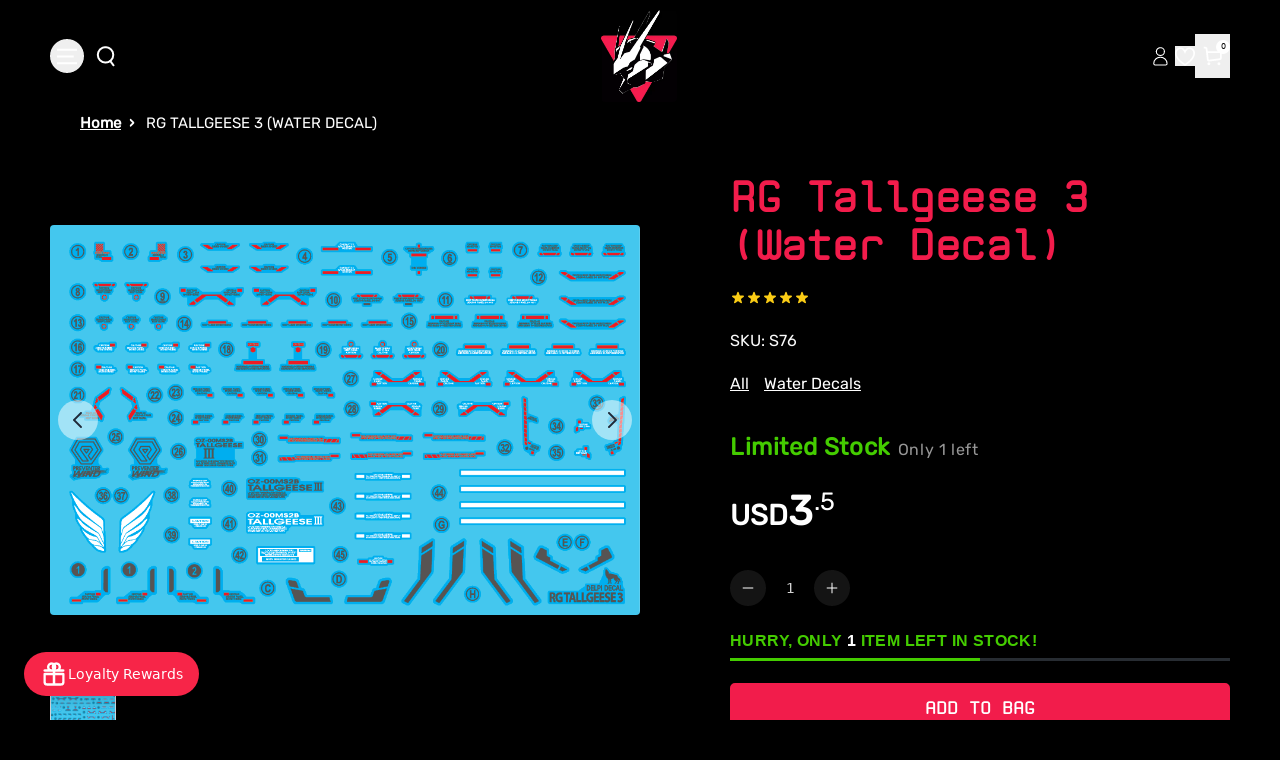

--- FILE ---
content_type: text/html
request_url: https://gundamplacestore.com/products/rg-tallgeese-3-water-decal
body_size: 42394
content:
<!DOCTYPE html><html lang="EN"><head><meta charSet="utf-8"/><meta name="viewport" content="width=device-width, initial-scale=1, viewport-fit=cover"/><title>RG Tallgeese 3 (Water Decal)</title><link rel="preload" as="style" href="https://cdn.shopify.com/oxygen-v2/30956/18770/38763/2893774/build/_assets/reset-K6OC2ZAU.css"/><link rel="preconnect" href="https://a.klaviyo.com"/><link rel="preload" as="style" href="https://cdn.shopify.com/oxygen-v2/30956/18770/38763/2893774/build/_assets/tailwind-D5HLCQJE.css"/><link rel="preload" as="style" href="https://cdn.shopify.com/oxygen-v2/30956/18770/38763/2893774/build/_assets/app-LQ6CDRZX.css"/><link rel="stylesheet" href="https://cdn.shopify.com/oxygen-v2/30956/18770/38763/2893774/build/_assets/reset-K6OC2ZAU.css"/><link rel="stylesheet" href="https://cdn.shopify.com/oxygen-v2/30956/18770/38763/2893774/build/_assets/tailwind-D5HLCQJE.css"/><link rel="stylesheet" href="https://cdn.shopify.com/oxygen-v2/30956/18770/38763/2893774/build/_assets/app-LQ6CDRZX.css"/><link rel="preload" as="style" href="https://cdn.shopify.com/oxygen-v2/30956/18770/38763/2893774/build/_assets/slick-BSN2XZ6E.css"/><link rel="stylesheet" href="https://cdn.shopify.com/oxygen-v2/30956/18770/38763/2893774/build/_assets/slick-BSN2XZ6E.css" media="print"/><link rel="preload" as="style" href="https://cdn.shopify.com/oxygen-v2/30956/18770/38763/2893774/build/_assets/slick-theme-MMOBMSUI.css"/><link rel="stylesheet" href="https://cdn.shopify.com/oxygen-v2/30956/18770/38763/2893774/build/_assets/slick-theme-MMOBMSUI.css"/><link rel="preload" as="style" href="https://cdn.shopify.com/oxygen-v2/30956/18770/38763/2893774/build/_assets/image-gallery-NXZWCEIB.css"/><link rel="stylesheet" href="https://cdn.shopify.com/oxygen-v2/30956/18770/38763/2893774/build/_assets/image-gallery-NXZWCEIB.css"/><link rel="preload" as="style" href="https://cdn.shopify.com/oxygen-v2/30956/18770/38763/2893774/build/_assets/fancy-example-WJMT4JKG.css"/><link rel="stylesheet" href="https://cdn.shopify.com/oxygen-v2/30956/18770/38763/2893774/build/_assets/fancy-example-WJMT4JKG.css"/><link rel="preconnect" href="https://cdn.shopify.com" crossorigin="anonymous"/><link rel="preconnect" href="https://shop.app" crossorigin="anonymous"/><link rel="icon" type="image/jpg" href="https://cdn.shopify.com/oxygen-v2/30956/18770/38763/2893774/build/_assets/favicon-ZSAPS7V6.jpg"/><link rel="preconnect" href="https://cdnwidget.judge.me" crossorigin="anonymous"/><link rel="preconnect" href="https://vc2.bestchat.com" crossorigin="anonymous"/><link rel="preconnect" href="https://unpkg.com" crossorigin="anonymous"/><link rel="dns-prefetch" href="https://cdn.shopify.com"/><link rel="preconnect" href="https://cdn.shopify.com" crossorigin="anonymous" nonce="Ck3S2tIZKhY5wwFY"/><script src="https://cdn.shopify.com/shopifycloud/shop-js/client.js" defer="" integrity="sha384-4NzN4xOrlP3FBkyRFzYoRuffECkUl+TSKqNe82eJtNt7eR+flrq7qiazNGlLxLsu" crossorigin="anonymous" nonce="Ck3S2tIZKhY5wwFY"></script><script nonce="Ck3S2tIZKhY5wwFY">(function(w,d,s,l,i){w[l]=w[l]||[];w[l].push({'gtm.start':
    new Date().getTime(),event:'gtm.js'});var f=d.getElementsByTagName(s)[0],
    j=d.createElement(s),dl=l!='dataLayer'?'&l='+l:'';j.async=true;j.src=
    'https://www.googletagmanager.com/gtm.js?id='+i+dl;f.parentNode.insertBefore(j,f);
    })(window,document,'script','dataLayer','GTM-MBCBGQN');</script><script nonce="Ck3S2tIZKhY5wwFY">
      window.analytics = window.analytics || {};
      window.initContext = window.initContext || function(){};
    </script><script nonce="Ck3S2tIZKhY5wwFY">
      // Debug wrapper to log all Stape pixel events
      window.s_p_pixel_original = window.s_p_pixel || function(){};

      window.s_p_pixel = function(event, payload) {
        console.log("🔥 Stape Pixel Event Fired:", { event, payload });
        try {
          window.s_p_pixel_original(event, payload);
        } catch(e) {
          console.warn("Error sending Stape event:", e);
        }
      };
    </script><script nonce="Ck3S2tIZKhY5wwFY">
      document.addEventListener("DOMContentLoaded", function() {
        fetch('https://sp.stapecdn.com/widget/script_pixel?shop_id=57900957832')
          .then(response => {
            if (!response.ok) throw new Error('Network response was not ok');
            return response.text();
          })
          .then(scriptText => {
            const scriptElement = document.createElement('script');
            scriptElement.textContent = scriptText;
            document.head.appendChild(scriptElement);
          })
          .catch(error => console.error('Pixel load failed:', error));
      });
    </script><script async="" src="https://pre.bossapps.co/js/script?shop=the-gundam-place-store.myshopify.com" nonce="Ck3S2tIZKhY5wwFY"></script><script defer="" type="application/ld+json" nonce="Ck3S2tIZKhY5wwFY">{"@context":"https://schema.org","@type":"Store","name":"The Gundam Place Store LLC","image":"https://gundamplacestore.com/logo.png","address":{"@type":"PostalAddress","streetAddress":"580 Atlanta Rd Suite 202B","addressLocality":"Cumming","addressRegion":"GA","postalCode":"30040","addressCountry":"US"},"telephone":"+1-470-XXX-XXXX","email":"customerservice@gundamplacestore.com","url":"https://gundamplacestore.com","openingHours":"Mo-Fr 11:00-19:00, Sa 10:00-18:00, Su 12:00-17:00","sameAs":["https://www.instagram.com/gundamplacestore","https://www.facebook.com/gundamplacestore","https://www.youtube.com/@gundamplacestore"],"slogan":"Never Stop Building","priceRange":"$$","description":"The Gundam Place Store LLC is Georgia’s premier Gunpla and model kit retailer, offering official Bandai kits, third-party mecha, paints, and Warhammer products."}</script><script async="" type="text/javascript">
          var _learnq = _learnq || [];
          (function () {
            var b = document.createElement("script");
            b.type = "text/javascript";
            b.async = true;
            b.src = "https://static.klaviyo.com/onsite/js/klaviyo.js?company_id=YXQabbK";
            var a = document.getElementsByTagName("script")[0];
            a.parentNode.insertBefore(b, a);
          })();
        </script><link rel="stylesheet" href="https://cdnjs.cloudflare.com/ajax/libs/font-awesome/6.5.2/css/all.min.css" media="all" integrity="sha384-PPIZEGYM1v8zp5Py7UjFb79S58UeqCL9pYVnVPURKEqvioPROaVAJKKLzvH2rDnI" crossorigin="anonymous" nonce="Ck3S2tIZKhY5wwFY"/><a style="display:none" href="https://www.bestchat.com" rel="noopener" target="_blank">BestChat</a></head><body class="bg-[#000]"><noscript><iframe src="https://www.googletagmanager.com/ns.html?id=GTM-MBCBGQN" height="0" width="0" style="display:none;visibility:hidden"></iframe></noscript><div id="widget-anchor" style="position:fixed;right:20px;bottom:20px;width:320px;height:400px;z-index:-1;pointer-events:none;opacity:0"></div><div aria-modal="true" class="overlay cart-aside-close announcement-bar-active" id="cart-aside" role="dialog" style="position:fixed;top:0;left:0;width:100vw;height:100vh;overflow:hidden;z-index:999"><aside style="position:sticky;top:px;height:calc(100vh - px);overflow-y:auto"><main><!--$--><header class="relative"><button class="close">×</button></header><div class="cart-main "><div class="cart-empty"><div class="mini-cart__empty" data-animate="" data-animate-delay-1=""><h3 class="mini-cart__empty-text">Your cart is currently empty</h3><a class="button button--tertiary" data-discover="true" href="/collections">Return to shop</a></div></div><div class="cart-details with-announcement-scroll "><div aria-labelledby="cart-lines"><ul class="pr_ul"></ul></div></div></div><!--/$--><div class="menu-drawer__utility-links" data-animate="" data-animate-delay-2=""><a href="/account" class="menu-drawer__account link link-with-icon focus-inset"><svg xmlns="http://www.w3.org/2000/svg" aria-hidden="true" focusable="false" role="presentation" class="icon icon-account" fill="none" viewBox="0 0 14 18"><path d="M7.34497 10.0933C4.03126 10.0933 1.34497 12.611 1.34497 15.7169C1.34497 16.4934 1.97442 17.1228 2.75088 17.1228H11.9391C12.7155 17.1228 13.345 16.4934 13.345 15.7169C13.345 12.611 10.6587 10.0933 7.34497 10.0933Z" stroke="currentColor"></path><ellipse cx="7.34503" cy="5.02631" rx="3.63629" ry="3.51313" stroke="currentColor" stroke-linecap="square"></ellipse></svg><span class="label">Log in</span></a><ul class="footer__list-social list-unstyled list-social social-list" role="list"><li class="list-social__item"><a target="_blank" rel="noopener" href="https://www.facebook.com/thegundamPlace" class="list-social__link link link--text link-with-icon" aria-describedby="a11y-external-message" aria-label="Facebook"><svg aria-hidden="true" focusable="false" role="presentation" class="icon icon-facebook" viewBox="0 0 18 18"><path fill="currentColor" d="M16.42.61c.27 0 .5.1.69.28.19.2.28.42.28.7v15.44c0 .27-.1.5-.28.69a.94.94 0 01-.7.28h-4.39v-6.7h2.25l.31-2.65h-2.56v-1.7c0-.4.1-.72.28-.93.18-.2.5-.32 1-.32h1.37V3.35c-.6-.06-1.27-.1-2.01-.1-1.01 0-1.83.3-2.45.9-.62.6-.93 1.44-.93 2.53v1.97H7.04v2.65h2.24V18H.98c-.28 0-.5-.1-.7-.28a.94.94 0 01-.28-.7V1.59c0-.27.1-.5.28-.69a.94.94 0 01.7-.28h15.44z"></path></svg></a></li><li class="list-social__item"><a target="_blank" rel="noopener" href="https://twitter.com/GundamPlace" class="list-social__link link link--text link-with-icon" aria-describedby="a11y-external-message" aria-label="Twitter"><svg class="icon icon-twitter" xmlns="http://www.w3.org/2000/svg" fill="none" height="2500" width="2500" viewBox="0 0 512 512"><path d="M0 0h512v512H0z" fill="currentColor"></path><path clip-rule="evenodd" d="M192.034 98H83l129.275 170.757L91.27 412h55.908l91.521-108.34 81.267 107.343H429L295.968 235.284l.236.303L410.746 99.994h-55.908l-85.062 100.694zm-48.849 29.905h33.944l191.686 253.193h-33.944z" fill="#000" fill-rule="evenodd"></path></svg></a></li><li class="list-social__item"><a target="_blank" rel="noopener" href="https://www.instagram.com/gundamplace/" class="list-social__link link link--text link-with-icon" aria-describedby="a11y-external-message" aria-label="Instagram"><svg aria-hidden="true" focusable="false" role="presentation" class="icon icon-instagram" viewBox="0 0 18 18"><path fill="currentColor" d="M8.77 1.58c2.34 0 2.62.01 3.54.05.86.04 1.32.18 1.63.3.41.17.7.35 1.01.66.3.3.5.6.65 1 .12.32.27.78.3 1.64.05.92.06 1.2.06 3.54s-.01 2.62-.05 3.54a4.79 4.79 0 01-.3 1.63c-.17.41-.35.7-.66 1.01-.3.3-.6.5-1.01.66-.31.12-.77.26-1.63.3-.92.04-1.2.05-3.54.05s-2.62 0-3.55-.05a4.79 4.79 0 01-1.62-.3c-.42-.16-.7-.35-1.01-.66-.31-.3-.5-.6-.66-1a4.87 4.87 0 01-.3-1.64c-.04-.92-.05-1.2-.05-3.54s0-2.62.05-3.54c.04-.86.18-1.32.3-1.63.16-.41.35-.7.66-1.01.3-.3.6-.5 1-.65.32-.12.78-.27 1.63-.3.93-.05 1.2-.06 3.55-.06zm0-1.58C6.39 0 6.09.01 5.15.05c-.93.04-1.57.2-2.13.4-.57.23-1.06.54-1.55 1.02C1 1.96.7 2.45.46 3.02c-.22.56-.37 1.2-.4 2.13C0 6.1 0 6.4 0 8.77s.01 2.68.05 3.61c.04.94.2 1.57.4 2.13.23.58.54 1.07 1.02 1.56.49.48.98.78 1.55 1.01.56.22 1.2.37 2.13.4.94.05 1.24.06 3.62.06 2.39 0 2.68-.01 3.62-.05.93-.04 1.57-.2 2.13-.41a4.27 4.27 0 001.55-1.01c.49-.49.79-.98 1.01-1.56.22-.55.37-1.19.41-2.13.04-.93.05-1.23.05-3.61 0-2.39 0-2.68-.05-3.62a6.47 6.47 0 00-.4-2.13 4.27 4.27 0 00-1.02-1.55A4.35 4.35 0 0014.52.46a6.43 6.43 0 00-2.13-.41A69 69 0 008.77 0z"></path><path fill="currentColor" d="M8.8 4a4.5 4.5 0 100 9 4.5 4.5 0 000-9zm0 7.43a2.92 2.92 0 110-5.85 2.92 2.92 0 010 5.85zM13.43 5a1.05 1.05 0 100-2.1 1.05 1.05 0 000 2.1z"></path></svg></a></li><li class="list-social__item"><a target="_blank" rel="noopener" href="https://www.youtube.com/@thegundamplacestore764" class="list-social__link link link--text link-with-icon" aria-describedby="a11y-external-message" aria-label="Youtube"><svg aria-hidden="true" focusable="false" role="presentation" class="icon icon-youtube" viewBox="0 0 100 70"><path d="M98 11c2 7.7 2 24 2 24s0 16.3-2 24a12.5 12.5 0 01-9 9c-7.7 2-39 2-39 2s-31.3 0-39-2a12.5 12.5 0 01-9-9c-2-7.7-2-24-2-24s0-16.3 2-24c1.2-4.4 4.6-7.8 9-9 7.7-2 39-2 39-2s31.3 0 39 2c4.4 1.2 7.8 4.6 9 9zM40 50l26-15-26-15v30z" fill="currentColor"></path></svg></a></li></ul></div></main></aside></div><div aria-modal="true" class="overlay " id="search-aside" role="dialog" style="position:fixed;top:0;left:0;width:100vw;height:100vh;overflow:hidden;z-index:999"><aside style="position:sticky;top:px;height:calc(100vh - px);overflow-y:auto"><main><div class="predictive-search"><br/><form method="get" action="/" class="predictive-search-form"><div><input name="q" placeholder="Search" type="search"/> <button>Search</button></div></form></div><div class="menu-drawer__utility-links" data-animate="" data-animate-delay-2=""><a href="/account" class="menu-drawer__account link link-with-icon focus-inset"><svg xmlns="http://www.w3.org/2000/svg" aria-hidden="true" focusable="false" role="presentation" class="icon icon-account" fill="none" viewBox="0 0 14 18"><path d="M7.34497 10.0933C4.03126 10.0933 1.34497 12.611 1.34497 15.7169C1.34497 16.4934 1.97442 17.1228 2.75088 17.1228H11.9391C12.7155 17.1228 13.345 16.4934 13.345 15.7169C13.345 12.611 10.6587 10.0933 7.34497 10.0933Z" stroke="currentColor"></path><ellipse cx="7.34503" cy="5.02631" rx="3.63629" ry="3.51313" stroke="currentColor" stroke-linecap="square"></ellipse></svg><span class="label">Log in</span></a><ul class="footer__list-social list-unstyled list-social social-list" role="list"><li class="list-social__item"><a target="_blank" rel="noopener" href="https://www.facebook.com/thegundamPlace" class="list-social__link link link--text link-with-icon" aria-describedby="a11y-external-message" aria-label="Facebook"><svg aria-hidden="true" focusable="false" role="presentation" class="icon icon-facebook" viewBox="0 0 18 18"><path fill="currentColor" d="M16.42.61c.27 0 .5.1.69.28.19.2.28.42.28.7v15.44c0 .27-.1.5-.28.69a.94.94 0 01-.7.28h-4.39v-6.7h2.25l.31-2.65h-2.56v-1.7c0-.4.1-.72.28-.93.18-.2.5-.32 1-.32h1.37V3.35c-.6-.06-1.27-.1-2.01-.1-1.01 0-1.83.3-2.45.9-.62.6-.93 1.44-.93 2.53v1.97H7.04v2.65h2.24V18H.98c-.28 0-.5-.1-.7-.28a.94.94 0 01-.28-.7V1.59c0-.27.1-.5.28-.69a.94.94 0 01.7-.28h15.44z"></path></svg></a></li><li class="list-social__item"><a target="_blank" rel="noopener" href="https://twitter.com/GundamPlace" class="list-social__link link link--text link-with-icon" aria-describedby="a11y-external-message" aria-label="Twitter"><svg class="icon icon-twitter" xmlns="http://www.w3.org/2000/svg" fill="none" height="2500" width="2500" viewBox="0 0 512 512"><path d="M0 0h512v512H0z" fill="currentColor"></path><path clip-rule="evenodd" d="M192.034 98H83l129.275 170.757L91.27 412h55.908l91.521-108.34 81.267 107.343H429L295.968 235.284l.236.303L410.746 99.994h-55.908l-85.062 100.694zm-48.849 29.905h33.944l191.686 253.193h-33.944z" fill="#000" fill-rule="evenodd"></path></svg></a></li><li class="list-social__item"><a target="_blank" rel="noopener" href="https://www.instagram.com/gundamplace/" class="list-social__link link link--text link-with-icon" aria-describedby="a11y-external-message" aria-label="Instagram"><svg aria-hidden="true" focusable="false" role="presentation" class="icon icon-instagram" viewBox="0 0 18 18"><path fill="currentColor" d="M8.77 1.58c2.34 0 2.62.01 3.54.05.86.04 1.32.18 1.63.3.41.17.7.35 1.01.66.3.3.5.6.65 1 .12.32.27.78.3 1.64.05.92.06 1.2.06 3.54s-.01 2.62-.05 3.54a4.79 4.79 0 01-.3 1.63c-.17.41-.35.7-.66 1.01-.3.3-.6.5-1.01.66-.31.12-.77.26-1.63.3-.92.04-1.2.05-3.54.05s-2.62 0-3.55-.05a4.79 4.79 0 01-1.62-.3c-.42-.16-.7-.35-1.01-.66-.31-.3-.5-.6-.66-1a4.87 4.87 0 01-.3-1.64c-.04-.92-.05-1.2-.05-3.54s0-2.62.05-3.54c.04-.86.18-1.32.3-1.63.16-.41.35-.7.66-1.01.3-.3.6-.5 1-.65.32-.12.78-.27 1.63-.3.93-.05 1.2-.06 3.55-.06zm0-1.58C6.39 0 6.09.01 5.15.05c-.93.04-1.57.2-2.13.4-.57.23-1.06.54-1.55 1.02C1 1.96.7 2.45.46 3.02c-.22.56-.37 1.2-.4 2.13C0 6.1 0 6.4 0 8.77s.01 2.68.05 3.61c.04.94.2 1.57.4 2.13.23.58.54 1.07 1.02 1.56.49.48.98.78 1.55 1.01.56.22 1.2.37 2.13.4.94.05 1.24.06 3.62.06 2.39 0 2.68-.01 3.62-.05.93-.04 1.57-.2 2.13-.41a4.27 4.27 0 001.55-1.01c.49-.49.79-.98 1.01-1.56.22-.55.37-1.19.41-2.13.04-.93.05-1.23.05-3.61 0-2.39 0-2.68-.05-3.62a6.47 6.47 0 00-.4-2.13 4.27 4.27 0 00-1.02-1.55A4.35 4.35 0 0014.52.46a6.43 6.43 0 00-2.13-.41A69 69 0 008.77 0z"></path><path fill="currentColor" d="M8.8 4a4.5 4.5 0 100 9 4.5 4.5 0 000-9zm0 7.43a2.92 2.92 0 110-5.85 2.92 2.92 0 010 5.85zM13.43 5a1.05 1.05 0 100-2.1 1.05 1.05 0 000 2.1z"></path></svg></a></li><li class="list-social__item"><a target="_blank" rel="noopener" href="https://www.youtube.com/@thegundamplacestore764" class="list-social__link link link--text link-with-icon" aria-describedby="a11y-external-message" aria-label="Youtube"><svg aria-hidden="true" focusable="false" role="presentation" class="icon icon-youtube" viewBox="0 0 100 70"><path d="M98 11c2 7.7 2 24 2 24s0 16.3-2 24a12.5 12.5 0 01-9 9c-7.7 2-39 2-39 2s-31.3 0-39-2a12.5 12.5 0 01-9-9c-2-7.7-2-24-2-24s0-16.3 2-24c1.2-4.4 4.6-7.8 9-9 7.7-2 39-2 39-2s31.3 0 39 2c4.4 1.2 7.8 4.6 9 9zM40 50l26-15-26-15v30z" fill="currentColor"></path></svg></a></li></ul></div></main></aside></div><nav class="header-menu-mobile" role="navigation"><div id="sidebar-parent-collection" class="sidebar-main-collection collectionSortFilter-aside-close"><div class="collection-sort-filter mobile-facets__header"><div class="mobile-facets__header-inner"><h2 class="mobile-facets__heading">Filter and sort</h2><div class="product-count" role="status"><p id="ProductCountMobile" class="product-count__text"></p><div class="loading-overlay__spinner"><svg xmlns="http://www.w3.org/2000/svg" aria-hidden="true" focusable="false" role="presentation" class="icon icon-close " fill="white" viewBox="0 0 12 12"><path d="M1 1L11 11" stroke="currentColor" stroke-linecap="round" fill="#fff"></path><path d="M11 1L1 11" stroke="currentColor" stroke-linecap="round" fill="#fff"></path></svg></div></div></div></div><nav class="collection-filter-sort sidebar-body collection"><ul class="normal"><div class="collection-sort-main-mobile"><div class="collection-sort-by-heading">Sort by</div><div class="collection-products-sort"><div class="collection-sort"><details class="collection-sort-details"><summary class="collection-sort-summary">Featured<span class="collection-sort-by-icon"><svg xmlns="http://www.w3.org/2000/svg" aria-hidden="true" focusable="false" role="presentation" class="icon icon-caret" fill="none" viewBox="0 0 24 15"><path fill-rule="evenodd" clip-rule="evenodd" d="M12 15c-.3 0-.6-.1-.8-.4l-11-13C-.2 1.2-.1.5.3.2c.4-.4 1.1-.3 1.4.1L12 12.5 22.2.4c.4-.4 1-.5 1.4-.1.4.4.5 1 .1 1.4l-11 13c-.1.2-.4.3-.7.3z" fill="currentColor"></path></svg></span></summary><ul class="collection-sort-listing-top"><li class="collection-sort-keys-active">Featured</li><li class="collection-sort-keys">Best Selling</li><li class="collection-sort-keys">Alphabetically, A-Z</li><li class="collection-sort-keys">Alphabetically, Z-A</li><li class="collection-sort-keys">Price, low to high</li><li class="collection-sort-keys">Price, high to low</li><li class="collection-sort-keys">Date, old to new</li><li class="collection-sort-keys">Date, new to old</li></ul></details></div></div></div></ul></nav><div class="mobile-facets__footer"><button type="button" class="no-js-hidden button">Apply</button><a class="mobile-facets__clear link link--underline" data-discover="true" href="/collections/gundams">Clear</a></div></div></nav><div aria-modal="true" class="overlay aside-close announcement-bar-active" id="mobile-menu-aside" role="dialog" style="position:fixed;top:0;left:0;width:100vw;height:100vh;overflow:hidden;z-index:999"><aside style="position:sticky;top:px;height:calc(100vh - px);overflow-y:auto"><main><nav class="header-menu-mobile" role="navigation"><div id="sidebar-parent" class="sidebar-main"><nav class="sidebar-body"><ul class="normal"><li class="menu-item-li-more"><a data-discover="true" class="flex items-center gap-2" style="color:#fff" href="/collections/new-arrivals?countryIsoCode=undefined">NEW ARRIVALS</a></li><li class="menu-item-li-more"><a data-discover="true" class="flex items-center gap-2" style="color:#fff" href="/collections/pre-orders?countryIsoCode=undefined">PRE-ORDERS</a></li><li class="menu-item-li-more"><a data-discover="true" class="flex items-center gap-2" style="color:#fff" href="/collections/sale?countryIsoCode=undefined">SALE</a></li><li class="menu-item-li-more"><button type="button" class="w-full flex items-center justify-between gap-2 text-left"><span class="flex items-center gap-2"><span>GUNDAM KITS BY GRADE</span></span><svg xmlns="http://www.w3.org/2000/svg" aria-hidden="true" focusable="false" role="presentation" class="icon icon-arrow" fill="none" viewBox="0 0 14 10"><path fill-rule="evenodd" clip-rule="evenodd" d="M8.537.808a.5.5 0 01.817-.162l4 4a.5.5 0 010 .708l-4 4a.5.5 0 11-.708-.708L11.793 5.5H1a.5.5 0 010-1h10.793L8.646 1.354a.5.5 0 01-.109-.546z" fill="currentColor"></path></svg></button></li><li class="menu-item-li-more"><button type="button" class="w-full flex items-center justify-between gap-2 text-left"><span class="flex items-center gap-2"><span>GUNDAM KITS BY SERIES</span></span><svg xmlns="http://www.w3.org/2000/svg" aria-hidden="true" focusable="false" role="presentation" class="icon icon-arrow" fill="none" viewBox="0 0 14 10"><path fill-rule="evenodd" clip-rule="evenodd" d="M8.537.808a.5.5 0 01.817-.162l4 4a.5.5 0 010 .708l-4 4a.5.5 0 11-.708-.708L11.793 5.5H1a.5.5 0 010-1h10.793L8.646 1.354a.5.5 0 01-.109-.546z" fill="currentColor"></path></svg></button></li><li class="menu-item-li-more"><button type="button" class="w-full flex items-center justify-between gap-2 text-left"><span class="flex items-center gap-2"><span>KOTOBUKIYA</span></span><svg xmlns="http://www.w3.org/2000/svg" aria-hidden="true" focusable="false" role="presentation" class="icon icon-arrow" fill="none" viewBox="0 0 14 10"><path fill-rule="evenodd" clip-rule="evenodd" d="M8.537.808a.5.5 0 01.817-.162l4 4a.5.5 0 010 .708l-4 4a.5.5 0 11-.708-.708L11.793 5.5H1a.5.5 0 010-1h10.793L8.646 1.354a.5.5 0 01-.109-.546z" fill="currentColor"></path></svg></button></li><li class="menu-item-li-more"><button type="button" class="w-full flex items-center justify-between gap-2 text-left"><span class="flex items-center gap-2"><span>OTHER MODEL KITS</span></span><svg xmlns="http://www.w3.org/2000/svg" aria-hidden="true" focusable="false" role="presentation" class="icon icon-arrow" fill="none" viewBox="0 0 14 10"><path fill-rule="evenodd" clip-rule="evenodd" d="M8.537.808a.5.5 0 01.817-.162l4 4a.5.5 0 010 .708l-4 4a.5.5 0 11-.708-.708L11.793 5.5H1a.5.5 0 010-1h10.793L8.646 1.354a.5.5 0 01-.109-.546z" fill="currentColor"></path></svg></button></li><li class="menu-item-li-more"><a data-discover="true" class="flex items-center gap-2" style="color:#fff" href="/collections/resin-conversion-kits?countryIsoCode=undefined">RESIN/CONVERSION KITS</a></li><li class="menu-item-li-more"><a data-discover="true" class="flex items-center gap-2" style="color:#fff" href="/collections/gundam-card-game?countryIsoCode=undefined">GUNDAM CARD GAME</a></li><li class="menu-item-li-more"><button type="button" class="w-full flex items-center justify-between gap-2 text-left"><span class="flex items-center gap-2"><span>FIGURES</span></span><svg xmlns="http://www.w3.org/2000/svg" aria-hidden="true" focusable="false" role="presentation" class="icon icon-arrow" fill="none" viewBox="0 0 14 10"><path fill-rule="evenodd" clip-rule="evenodd" d="M8.537.808a.5.5 0 01.817-.162l4 4a.5.5 0 010 .708l-4 4a.5.5 0 11-.708-.708L11.793 5.5H1a.5.5 0 010-1h10.793L8.646 1.354a.5.5 0 01-.109-.546z" fill="currentColor"></path></svg></button></li><li class="menu-item-li-more"><a data-discover="true" class="flex items-center gap-2" style="color:#fff" href="/collections/scale-plastic-models?countryIsoCode=undefined">SCALE PLASTIC MODEL KITS</a></li><li class="menu-item-li-more"><button type="button" class="w-full flex items-center justify-between gap-2 text-left"><span class="flex items-center gap-2"><span>WARHAMMER </span></span><svg xmlns="http://www.w3.org/2000/svg" aria-hidden="true" focusable="false" role="presentation" class="icon icon-arrow" fill="none" viewBox="0 0 14 10"><path fill-rule="evenodd" clip-rule="evenodd" d="M8.537.808a.5.5 0 01.817-.162l4 4a.5.5 0 010 .708l-4 4a.5.5 0 11-.708-.708L11.793 5.5H1a.5.5 0 010-1h10.793L8.646 1.354a.5.5 0 01-.109-.546z" fill="currentColor"></path></svg></button></li><li class="menu-item-li-more"><a data-discover="true" class="flex items-center gap-2" style="color:#fff" href="/collections/mecha-girls?countryIsoCode=undefined">MECHA GIRLS</a></li><li class="menu-item-li-more"><a data-discover="true" class="flex items-center gap-2" style="color:#fff" href="/collections/gundam-place-items?countryIsoCode=undefined">GUNDAM PLACE EXCLUSIVE DESIGNS</a></li><li class="menu-item-li-more"><button type="button" class="w-full flex items-center justify-between gap-2 text-left"><span class="flex items-center gap-2"><span>HOBBY SUPPLIES</span></span><svg xmlns="http://www.w3.org/2000/svg" aria-hidden="true" focusable="false" role="presentation" class="icon icon-arrow" fill="none" viewBox="0 0 14 10"><path fill-rule="evenodd" clip-rule="evenodd" d="M8.537.808a.5.5 0 01.817-.162l4 4a.5.5 0 010 .708l-4 4a.5.5 0 11-.708-.708L11.793 5.5H1a.5.5 0 010-1h10.793L8.646 1.354a.5.5 0 01-.109-.546z" fill="currentColor"></path></svg></button></li><li class="menu-item-li-more"><button type="button" class="w-full flex items-center justify-between gap-2 text-left"><span class="flex items-center gap-2"><span>ADD-ONS</span></span><svg xmlns="http://www.w3.org/2000/svg" aria-hidden="true" focusable="false" role="presentation" class="icon icon-arrow" fill="none" viewBox="0 0 14 10"><path fill-rule="evenodd" clip-rule="evenodd" d="M8.537.808a.5.5 0 01.817-.162l4 4a.5.5 0 010 .708l-4 4a.5.5 0 11-.708-.708L11.793 5.5H1a.5.5 0 010-1h10.793L8.646 1.354a.5.5 0 01-.109-.546z" fill="currentColor"></path></svg></button></li><li class="menu-item-li-more"><a data-discover="true" class="flex items-center gap-2" style="color:#fff" href="/collections/dioramas?countryIsoCode=undefined">DIORAMA ACCESSORIES </a></li><li class="menu-item-li-more"><a data-discover="true" class="flex items-center gap-2" style="color:#fff" href="/collections/funko?countryIsoCode=undefined">FUNKO</a></li><li class="menu-item-li-more"><a data-discover="true" class="flex items-center gap-2" style="color:#fff" href="/collections/gundam-anime-apparel-and-accessories?countryIsoCode=undefined">GUNDAM / ANIME APPAREL AND ACCESSORIES</a></li><li class="menu-item-li-more"><a data-discover="true" class="flex items-center gap-2" style="color:#fff" href="/collections/gift-cards?countryIsoCode=undefined">GIFT CARDS</a></li><li class="menu-item-li-more"><a data-discover="true" class="flex items-center gap-2" style="color:#fff" href="/collections/lucky-boxes?countryIsoCode=undefined">LUCKY BOXES</a></li><li class="menu-item-li-more"><a data-discover="true" class="flex items-center gap-2" style="color:#fff" href="/collections/damaged-boxes?countryIsoCode=undefined">DAMAGED BOXES</a></li><li class="menu-item-li-more"><a data-discover="true" class="flex items-center gap-2" style="color:#fff" href="/collections/imported-snacks-and-drinks?countryIsoCode=undefined">IMPORTED ASIAN SNACKS AND DRINKS</a></li><li class="menu-item-li-more"><a data-discover="true" class="flex items-center gap-2" style="color:#fff" href="/pages/about-us">ABOUT US</a></li><li class="menu-item-li-more"><a data-discover="true" class="flex items-center gap-2" style="color:#fff" href="/blogs/news?countryIsoCode=undefined">BLOG</a></li></ul></nav></div></nav><div class="menu-drawer__utility-links" data-animate="" data-animate-delay-2=""><a href="/account" class="menu-drawer__account link link-with-icon focus-inset"><svg xmlns="http://www.w3.org/2000/svg" aria-hidden="true" focusable="false" role="presentation" class="icon icon-account" fill="none" viewBox="0 0 14 18"><path d="M7.34497 10.0933C4.03126 10.0933 1.34497 12.611 1.34497 15.7169C1.34497 16.4934 1.97442 17.1228 2.75088 17.1228H11.9391C12.7155 17.1228 13.345 16.4934 13.345 15.7169C13.345 12.611 10.6587 10.0933 7.34497 10.0933Z" stroke="currentColor"></path><ellipse cx="7.34503" cy="5.02631" rx="3.63629" ry="3.51313" stroke="currentColor" stroke-linecap="square"></ellipse></svg><span class="label">Log in</span></a><ul class="footer__list-social list-unstyled list-social social-list" role="list"><li class="list-social__item"><a target="_blank" rel="noopener" href="https://www.facebook.com/thegundamPlace" class="list-social__link link link--text link-with-icon" aria-describedby="a11y-external-message" aria-label="Facebook"><svg aria-hidden="true" focusable="false" role="presentation" class="icon icon-facebook" viewBox="0 0 18 18"><path fill="currentColor" d="M16.42.61c.27 0 .5.1.69.28.19.2.28.42.28.7v15.44c0 .27-.1.5-.28.69a.94.94 0 01-.7.28h-4.39v-6.7h2.25l.31-2.65h-2.56v-1.7c0-.4.1-.72.28-.93.18-.2.5-.32 1-.32h1.37V3.35c-.6-.06-1.27-.1-2.01-.1-1.01 0-1.83.3-2.45.9-.62.6-.93 1.44-.93 2.53v1.97H7.04v2.65h2.24V18H.98c-.28 0-.5-.1-.7-.28a.94.94 0 01-.28-.7V1.59c0-.27.1-.5.28-.69a.94.94 0 01.7-.28h15.44z"></path></svg></a></li><li class="list-social__item"><a target="_blank" rel="noopener" href="https://twitter.com/GundamPlace" class="list-social__link link link--text link-with-icon" aria-describedby="a11y-external-message" aria-label="Twitter"><svg class="icon icon-twitter" xmlns="http://www.w3.org/2000/svg" fill="none" height="2500" width="2500" viewBox="0 0 512 512"><path d="M0 0h512v512H0z" fill="currentColor"></path><path clip-rule="evenodd" d="M192.034 98H83l129.275 170.757L91.27 412h55.908l91.521-108.34 81.267 107.343H429L295.968 235.284l.236.303L410.746 99.994h-55.908l-85.062 100.694zm-48.849 29.905h33.944l191.686 253.193h-33.944z" fill="#000" fill-rule="evenodd"></path></svg></a></li><li class="list-social__item"><a target="_blank" rel="noopener" href="https://www.instagram.com/gundamplace/" class="list-social__link link link--text link-with-icon" aria-describedby="a11y-external-message" aria-label="Instagram"><svg aria-hidden="true" focusable="false" role="presentation" class="icon icon-instagram" viewBox="0 0 18 18"><path fill="currentColor" d="M8.77 1.58c2.34 0 2.62.01 3.54.05.86.04 1.32.18 1.63.3.41.17.7.35 1.01.66.3.3.5.6.65 1 .12.32.27.78.3 1.64.05.92.06 1.2.06 3.54s-.01 2.62-.05 3.54a4.79 4.79 0 01-.3 1.63c-.17.41-.35.7-.66 1.01-.3.3-.6.5-1.01.66-.31.12-.77.26-1.63.3-.92.04-1.2.05-3.54.05s-2.62 0-3.55-.05a4.79 4.79 0 01-1.62-.3c-.42-.16-.7-.35-1.01-.66-.31-.3-.5-.6-.66-1a4.87 4.87 0 01-.3-1.64c-.04-.92-.05-1.2-.05-3.54s0-2.62.05-3.54c.04-.86.18-1.32.3-1.63.16-.41.35-.7.66-1.01.3-.3.6-.5 1-.65.32-.12.78-.27 1.63-.3.93-.05 1.2-.06 3.55-.06zm0-1.58C6.39 0 6.09.01 5.15.05c-.93.04-1.57.2-2.13.4-.57.23-1.06.54-1.55 1.02C1 1.96.7 2.45.46 3.02c-.22.56-.37 1.2-.4 2.13C0 6.1 0 6.4 0 8.77s.01 2.68.05 3.61c.04.94.2 1.57.4 2.13.23.58.54 1.07 1.02 1.56.49.48.98.78 1.55 1.01.56.22 1.2.37 2.13.4.94.05 1.24.06 3.62.06 2.39 0 2.68-.01 3.62-.05.93-.04 1.57-.2 2.13-.41a4.27 4.27 0 001.55-1.01c.49-.49.79-.98 1.01-1.56.22-.55.37-1.19.41-2.13.04-.93.05-1.23.05-3.61 0-2.39 0-2.68-.05-3.62a6.47 6.47 0 00-.4-2.13 4.27 4.27 0 00-1.02-1.55A4.35 4.35 0 0014.52.46a6.43 6.43 0 00-2.13-.41A69 69 0 008.77 0z"></path><path fill="currentColor" d="M8.8 4a4.5 4.5 0 100 9 4.5 4.5 0 000-9zm0 7.43a2.92 2.92 0 110-5.85 2.92 2.92 0 010 5.85zM13.43 5a1.05 1.05 0 100-2.1 1.05 1.05 0 000 2.1z"></path></svg></a></li><li class="list-social__item"><a target="_blank" rel="noopener" href="https://www.youtube.com/@thegundamplacestore764" class="list-social__link link link--text link-with-icon" aria-describedby="a11y-external-message" aria-label="Youtube"><svg aria-hidden="true" focusable="false" role="presentation" class="icon icon-youtube" viewBox="0 0 100 70"><path d="M98 11c2 7.7 2 24 2 24s0 16.3-2 24a12.5 12.5 0 01-9 9c-7.7 2-39 2-39 2s-31.3 0-39-2a12.5 12.5 0 01-9-9c-2-7.7-2-24-2-24s0-16.3 2-24c1.2-4.4 4.6-7.8 9-9 7.7-2 39-2 39-2s31.3 0 39 2c4.4 1.2 7.8 4.6 9 9zM40 50l26-15-26-15v30z" fill="currentColor"></path></svg></a></li></ul></div></main></aside></div><div class="header"><header class="container header" style="max-width:100vw"><nav class="header-start-ctas" role="navigation"><button class="header-menu-mobile-toggle-close" aria-label="Close menu"><svg width="20" height="17" viewBox="0 0 20 17" fill="none" xmlns="http://www.w3.org/2000/svg"><path d="M0 15.1669H20M0 8.5H16.8625M0 1.83313H20" stroke="white" stroke-width="2"></path></svg></button><span class="search-icon-svg"><svg width="44" height="45" viewBox="0 0 44 45" fill="none" xmlns="http://www.w3.org/2000/svg"><path d="M21.5425 28.585C25.8056 28.585 29.2615 25.1291 29.2615 20.866C29.2615 16.603 25.8056 13.1471 21.5425 13.1471C17.2795 13.1471 13.8235 16.603 13.8235 20.866C13.8235 25.1291 17.2795 28.585 21.5425 28.585Z" stroke="white" stroke-width="2"></path><path d="M26.2094 27.0038L29.5151 31.3246" stroke="white" stroke-width="2" stroke-linecap="round"></path></svg></span></nav><div class="logo-brand-image"><a data-discover="true" href="/"><img alt="The Gundam Place Store" src="https://cdn.shopify.com/oxygen-v2/30956/18770/38763/2893774/build/_assets/logo-3QF5AZ4H.png" decoding="async" width="76" height="93"/></a></div><nav class="header-menu-desktop" role="navigation"><div id="sidebar-parent" class="sidebar-main"><nav class="sidebar-body"><ul class="normal"><li class="menu-item-li-more"><a data-discover="true" class="flex items-center gap-2" style="color:#fff" href="/collections/new-arrivals?countryIsoCode=undefined">NEW ARRIVALS</a></li><li class="menu-item-li-more"><a data-discover="true" class="flex items-center gap-2" style="color:#fff" href="/collections/pre-orders?countryIsoCode=undefined">PRE-ORDERS</a></li><li class="menu-item-li-more"><a data-discover="true" class="flex items-center gap-2" style="color:#fff" href="/collections/sale?countryIsoCode=undefined">SALE</a></li><li class="menu-item-li-more"><button type="button" class="w-full flex items-center justify-between gap-2 text-left"><span class="flex items-center gap-2"><span>GUNDAM KITS BY GRADE</span></span><svg xmlns="http://www.w3.org/2000/svg" aria-hidden="true" focusable="false" role="presentation" class="icon icon-arrow" fill="none" viewBox="0 0 14 10"><path fill-rule="evenodd" clip-rule="evenodd" d="M8.537.808a.5.5 0 01.817-.162l4 4a.5.5 0 010 .708l-4 4a.5.5 0 11-.708-.708L11.793 5.5H1a.5.5 0 010-1h10.793L8.646 1.354a.5.5 0 01-.109-.546z" fill="currentColor"></path></svg></button></li><li class="menu-item-li-more"><button type="button" class="w-full flex items-center justify-between gap-2 text-left"><span class="flex items-center gap-2"><span>GUNDAM KITS BY SERIES</span></span><svg xmlns="http://www.w3.org/2000/svg" aria-hidden="true" focusable="false" role="presentation" class="icon icon-arrow" fill="none" viewBox="0 0 14 10"><path fill-rule="evenodd" clip-rule="evenodd" d="M8.537.808a.5.5 0 01.817-.162l4 4a.5.5 0 010 .708l-4 4a.5.5 0 11-.708-.708L11.793 5.5H1a.5.5 0 010-1h10.793L8.646 1.354a.5.5 0 01-.109-.546z" fill="currentColor"></path></svg></button></li><li class="menu-item-li-more"><button type="button" class="w-full flex items-center justify-between gap-2 text-left"><span class="flex items-center gap-2"><span>KOTOBUKIYA</span></span><svg xmlns="http://www.w3.org/2000/svg" aria-hidden="true" focusable="false" role="presentation" class="icon icon-arrow" fill="none" viewBox="0 0 14 10"><path fill-rule="evenodd" clip-rule="evenodd" d="M8.537.808a.5.5 0 01.817-.162l4 4a.5.5 0 010 .708l-4 4a.5.5 0 11-.708-.708L11.793 5.5H1a.5.5 0 010-1h10.793L8.646 1.354a.5.5 0 01-.109-.546z" fill="currentColor"></path></svg></button></li><li class="menu-item-li-more"><button type="button" class="w-full flex items-center justify-between gap-2 text-left"><span class="flex items-center gap-2"><span>OTHER MODEL KITS</span></span><svg xmlns="http://www.w3.org/2000/svg" aria-hidden="true" focusable="false" role="presentation" class="icon icon-arrow" fill="none" viewBox="0 0 14 10"><path fill-rule="evenodd" clip-rule="evenodd" d="M8.537.808a.5.5 0 01.817-.162l4 4a.5.5 0 010 .708l-4 4a.5.5 0 11-.708-.708L11.793 5.5H1a.5.5 0 010-1h10.793L8.646 1.354a.5.5 0 01-.109-.546z" fill="currentColor"></path></svg></button></li><li class="menu-item-li-more"><a data-discover="true" class="flex items-center gap-2" style="color:#fff" href="/collections/resin-conversion-kits?countryIsoCode=undefined">RESIN/CONVERSION KITS</a></li><li class="menu-item-li-more"><a data-discover="true" class="flex items-center gap-2" style="color:#fff" href="/collections/gundam-card-game?countryIsoCode=undefined">GUNDAM CARD GAME</a></li><li class="menu-item-li-more"><button type="button" class="w-full flex items-center justify-between gap-2 text-left"><span class="flex items-center gap-2"><span>FIGURES</span></span><svg xmlns="http://www.w3.org/2000/svg" aria-hidden="true" focusable="false" role="presentation" class="icon icon-arrow" fill="none" viewBox="0 0 14 10"><path fill-rule="evenodd" clip-rule="evenodd" d="M8.537.808a.5.5 0 01.817-.162l4 4a.5.5 0 010 .708l-4 4a.5.5 0 11-.708-.708L11.793 5.5H1a.5.5 0 010-1h10.793L8.646 1.354a.5.5 0 01-.109-.546z" fill="currentColor"></path></svg></button></li><li class="menu-item-li-more"><a data-discover="true" class="flex items-center gap-2" style="color:#fff" href="/collections/scale-plastic-models?countryIsoCode=undefined">SCALE PLASTIC MODEL KITS</a></li><li class="menu-item-li-more"><button type="button" class="w-full flex items-center justify-between gap-2 text-left"><span class="flex items-center gap-2"><span>WARHAMMER </span></span><svg xmlns="http://www.w3.org/2000/svg" aria-hidden="true" focusable="false" role="presentation" class="icon icon-arrow" fill="none" viewBox="0 0 14 10"><path fill-rule="evenodd" clip-rule="evenodd" d="M8.537.808a.5.5 0 01.817-.162l4 4a.5.5 0 010 .708l-4 4a.5.5 0 11-.708-.708L11.793 5.5H1a.5.5 0 010-1h10.793L8.646 1.354a.5.5 0 01-.109-.546z" fill="currentColor"></path></svg></button></li><li class="menu-item-li-more"><a data-discover="true" class="flex items-center gap-2" style="color:#fff" href="/collections/mecha-girls?countryIsoCode=undefined">MECHA GIRLS</a></li><li class="menu-item-li-more"><a data-discover="true" class="flex items-center gap-2" style="color:#fff" href="/collections/gundam-place-items?countryIsoCode=undefined">GUNDAM PLACE EXCLUSIVE DESIGNS</a></li><li class="menu-item-li-more"><button type="button" class="w-full flex items-center justify-between gap-2 text-left"><span class="flex items-center gap-2"><span>HOBBY SUPPLIES</span></span><svg xmlns="http://www.w3.org/2000/svg" aria-hidden="true" focusable="false" role="presentation" class="icon icon-arrow" fill="none" viewBox="0 0 14 10"><path fill-rule="evenodd" clip-rule="evenodd" d="M8.537.808a.5.5 0 01.817-.162l4 4a.5.5 0 010 .708l-4 4a.5.5 0 11-.708-.708L11.793 5.5H1a.5.5 0 010-1h10.793L8.646 1.354a.5.5 0 01-.109-.546z" fill="currentColor"></path></svg></button></li><li class="menu-item-li-more"><button type="button" class="w-full flex items-center justify-between gap-2 text-left"><span class="flex items-center gap-2"><span>ADD-ONS</span></span><svg xmlns="http://www.w3.org/2000/svg" aria-hidden="true" focusable="false" role="presentation" class="icon icon-arrow" fill="none" viewBox="0 0 14 10"><path fill-rule="evenodd" clip-rule="evenodd" d="M8.537.808a.5.5 0 01.817-.162l4 4a.5.5 0 010 .708l-4 4a.5.5 0 11-.708-.708L11.793 5.5H1a.5.5 0 010-1h10.793L8.646 1.354a.5.5 0 01-.109-.546z" fill="currentColor"></path></svg></button></li><li class="menu-item-li-more"><a data-discover="true" class="flex items-center gap-2" style="color:#fff" href="/collections/dioramas?countryIsoCode=undefined">DIORAMA ACCESSORIES </a></li><li class="menu-item-li-more"><a data-discover="true" class="flex items-center gap-2" style="color:#fff" href="/collections/funko?countryIsoCode=undefined">FUNKO</a></li><li class="menu-item-li-more"><a data-discover="true" class="flex items-center gap-2" style="color:#fff" href="/collections/gundam-anime-apparel-and-accessories?countryIsoCode=undefined">GUNDAM / ANIME APPAREL AND ACCESSORIES</a></li><li class="menu-item-li-more"><a data-discover="true" class="flex items-center gap-2" style="color:#fff" href="/collections/gift-cards?countryIsoCode=undefined">GIFT CARDS</a></li><li class="menu-item-li-more"><a data-discover="true" class="flex items-center gap-2" style="color:#fff" href="/collections/lucky-boxes?countryIsoCode=undefined">LUCKY BOXES</a></li><li class="menu-item-li-more"><a data-discover="true" class="flex items-center gap-2" style="color:#fff" href="/collections/damaged-boxes?countryIsoCode=undefined">DAMAGED BOXES</a></li><li class="menu-item-li-more"><a data-discover="true" class="flex items-center gap-2" style="color:#fff" href="/collections/imported-snacks-and-drinks?countryIsoCode=undefined">IMPORTED ASIAN SNACKS AND DRINKS</a></li><li class="menu-item-li-more"><a data-discover="true" class="flex items-center gap-2" style="color:#fff" href="/pages/about-us">ABOUT US</a></li><li class="menu-item-li-more"><a data-discover="true" class="flex items-center gap-2" style="color:#fff" href="/blogs/news?countryIsoCode=undefined">BLOG</a></li></ul></nav></div></nav><nav class="header-ctas" role="navigation"><a aria-label="Sign In to your account" data-discover="true" class="sign-in-nav" style="color:#fff" href="/account"><!--$--><span class="sign-in-option"><svg xmlns="http://www.w3.org/2000/svg" aria-hidden="true" focusable="false" role="presentation" class="icon icon-account" fill="none" viewBox="0 0 14 18"><path d="M7.34497 10.0933C4.03126 10.0933 1.34497 12.611 1.34497 15.7169C1.34497 16.4934 1.97442 17.1228 2.75088 17.1228H11.9391C12.7155 17.1228 13.345 16.4934 13.345 15.7169C13.345 12.611 10.6587 10.0933 7.34497 10.0933Z" stroke="currentColor"></path><ellipse cx="7.34503" cy="5.02631" rx="3.63629" ry="3.51313" stroke="currentColor" stroke-linecap="square"></ellipse></svg></span><!--/$--></a><!--$--><button class="text-invert"><img src="https://cdn.shopify.com/oxygen-v2/30956/18770/38763/2893774/build/_assets/ic_wishlist-3RGI2BOK.svg" alt="wishlistIcon" decoding="async" width="20" height="30"/> </button><!--/$--><!--$--><button class="text-invert cart"><svg xmlns="http://www.w3.org/2000/svg" aria-hidden="true" focusable="false" role="presentation" class="icon icon-cart" fill="none" viewBox="0 0 18 19"><path d="M3.09333 5.87954L16.2853 5.87945V5.87945C16.3948 5.8795 16.4836 5.96831 16.4836 6.07785V11.4909C16.4836 11.974 16.1363 12.389 15.6603 12.4714C11.3279 13.2209 9.49656 13.2033 5.25251 13.9258C4.68216 14.0229 4.14294 13.6285 4.0774 13.0537C3.77443 10.3963 2.99795 3.58502 2.88887 2.62142C2.75288 1.42015 0.905376 1.51528 0.283581 1.51478" stroke="white"></path><path d="M13.3143 16.8554C13.3143 17.6005 13.9183 18.2045 14.6634 18.2045C15.4085 18.2045 16.0125 17.6005 16.0125 16.8554C16.0125 16.1104 15.4085 15.5063 14.6634 15.5063C13.9183 15.5063 13.3143 16.1104 13.3143 16.8554Z" fill="white"></path><path d="M3.72831 16.8554C3.72831 17.6005 4.33233 18.2045 5.07741 18.2045C5.8225 18.2045 6.42651 17.6005 6.42651 16.8554C6.42651 16.1104 5.8225 15.5063 5.07741 15.5063C4.33233 15.5063 3.72831 16.1104 3.72831 16.8554Z" fill="white"></path></svg><span>0</span></button><!--/$--></nav></header></div><main><nav class="container breadcrumbs-main px-[80px] font-semibold text-[#fff]" role="navigation" aria-label="breadcrumbs"><ol class="breadcrum-top flex items-center"><li class="breadcrum-home underline"><a title="Home" data-discover="true" href="/">Home</a></li><li class="breadcrum-home-links"><a title="Home" data-discover="true" href="/products/rg-tallgeese-3-water-decal">RG Tallgeese 3 (Water Decal)</a></li></ol></nav><div class="container product product-left px-[50px] pb-[36px]"><!--$--><div class="product-image-component relative"><div class="main-image mb-4 relative w-full h-[500px] flex items-center justify-center"><img src="https://cdn.shopify.com/s/files/1/0579/0095/7832/products/rg_ED_86_A8_EA_B8_B0_EC_8A_A43_shop2_140726.png?v=1650975846" alt="Product" class="max-h-full max-w-full object-contain"/><button type="button" class="absolute left-2 top-1/2 transform -translate-y-1/2 bg-white bg-opacity-50 hover:bg-opacity-80 rounded-full p-2 z-10 focus:outline-none"><svg xmlns="http://www.w3.org/2000/svg" class="h-6 w-6 text-gray-800" fill="none" viewBox="0 0 24 24" stroke="currentColor" stroke-width="2"><path stroke-linecap="round" stroke-linejoin="round" d="M15 19l-7-7 7-7"></path></svg></button><button type="button" class="absolute right-2 top-1/2 transform -translate-y-1/2 bg-white bg-opacity-50 hover:bg-opacity-80 rounded-full p-2 z-10 focus:outline-none"><svg xmlns="http://www.w3.org/2000/svg" class="h-6 w-6 text-gray-800" fill="none" viewBox="0 0 24 24" stroke="currentColor" stroke-width="2"><path stroke-linecap="round" stroke-linejoin="round" d="M9 5l7 7-7 7"></path></svg></button></div><div class="thumbnail-gallery flex gap-2 overflow-x-auto scrollbar-none" style="-webkit-overflow-scrolling:touch"><button type="button" class="flex-shrink-0 border rounded p-0 cursor-pointer border-gray-300"><img src="https://cdn.shopify.com/s/files/1/0579/0095/7832/products/rg_ED_86_A8_EA_B8_B0_EC_8A_A43_shop2_140726.png?v=1650975846" alt="Thumbnail 0" class="w-16 h-16 object-cover"/></button></div></div><!--/$--><!--$--><div class="product-main pl-[20px]"><div class="product-main-head pr-0 pb-0 pl-[70px] text-[#fff]"><h1 class="product-main-title text-[#f21c4b] font-semibold text-[42px] leading-[48px] mb-[15px] tracking-[0.6px]">RG Tallgeese 3 (Water Decal)</h1><a href="#reviewSection" class="reviews-link"><span class="jdgm-prev-badge__text text-[#FFFFFF]"><div class="relative min-w-[110px] min-h-[24px] flex items-center"><div class="absolute inset-0 flex items-center pointer-events-none"><div class="flex items-center gap-0.5 text-yellow-400 text-[14px]"><svg xmlns="http://www.w3.org/2000/svg" fill="currentColor" viewBox="0 0 20 20" class="w-4 h-4"><path d="M9.049 2.927c.3-.921 1.603-.921 1.902 0l1.07 3.292a1 1 0 00.95.69h3.462c.969 0 1.371 1.24.588 1.81l-2.8 2.034a1 1 0 00-.364 1.118l1.07 3.292c.3.921-.755 1.688-1.54 1.118l-2.8-2.034a1 1 0 00-1.175 0l-2.8 2.034c-.784.57-1.838-.197-1.539-1.118l1.07-3.292a1 1 0 00-.364-1.118L2.98 8.72c-.783-.57-.38-1.81.588-1.81h3.461a1 1 0 00.951-.69l1.07-3.292z"></path></svg><svg xmlns="http://www.w3.org/2000/svg" fill="currentColor" viewBox="0 0 20 20" class="w-4 h-4"><path d="M9.049 2.927c.3-.921 1.603-.921 1.902 0l1.07 3.292a1 1 0 00.95.69h3.462c.969 0 1.371 1.24.588 1.81l-2.8 2.034a1 1 0 00-.364 1.118l1.07 3.292c.3.921-.755 1.688-1.54 1.118l-2.8-2.034a1 1 0 00-1.175 0l-2.8 2.034c-.784.57-1.838-.197-1.539-1.118l1.07-3.292a1 1 0 00-.364-1.118L2.98 8.72c-.783-.57-.38-1.81.588-1.81h3.461a1 1 0 00.951-.69l1.07-3.292z"></path></svg><svg xmlns="http://www.w3.org/2000/svg" fill="currentColor" viewBox="0 0 20 20" class="w-4 h-4"><path d="M9.049 2.927c.3-.921 1.603-.921 1.902 0l1.07 3.292a1 1 0 00.95.69h3.462c.969 0 1.371 1.24.588 1.81l-2.8 2.034a1 1 0 00-.364 1.118l1.07 3.292c.3.921-.755 1.688-1.54 1.118l-2.8-2.034a1 1 0 00-1.175 0l-2.8 2.034c-.784.57-1.838-.197-1.539-1.118l1.07-3.292a1 1 0 00-.364-1.118L2.98 8.72c-.783-.57-.38-1.81.588-1.81h3.461a1 1 0 00.951-.69l1.07-3.292z"></path></svg><svg xmlns="http://www.w3.org/2000/svg" fill="currentColor" viewBox="0 0 20 20" class="w-4 h-4"><path d="M9.049 2.927c.3-.921 1.603-.921 1.902 0l1.07 3.292a1 1 0 00.95.69h3.462c.969 0 1.371 1.24.588 1.81l-2.8 2.034a1 1 0 00-.364 1.118l1.07 3.292c.3.921-.755 1.688-1.54 1.118l-2.8-2.034a1 1 0 00-1.175 0l-2.8 2.034c-.784.57-1.838-.197-1.539-1.118l1.07-3.292a1 1 0 00-.364-1.118L2.98 8.72c-.783-.57-.38-1.81.588-1.81h3.461a1 1 0 00.951-.69l1.07-3.292z"></path></svg><svg xmlns="http://www.w3.org/2000/svg" fill="currentColor" viewBox="0 0 20 20" class="w-4 h-4"><path d="M9.049 2.927c.3-.921 1.603-.921 1.902 0l1.07 3.292a1 1 0 00.95.69h3.462c.969 0 1.371 1.24.588 1.81l-2.8 2.034a1 1 0 00-.364 1.118l1.07 3.292c.3.921-.755 1.688-1.54 1.118l-2.8-2.034a1 1 0 00-1.175 0l-2.8 2.034c-.784.57-1.838-.197-1.539-1.118l1.07-3.292a1 1 0 00-.364-1.118L2.98 8.72c-.783-.57-.38-1.81.588-1.81h3.461a1 1 0 00.951-.69l1.07-3.292z"></path></svg></div></div><!--$--><div class="jdgm-widget jdgm-preview-badge " data-id="6872413700232" data-template="product" data-auto-install="false"></div><!--/$--></div></span></a><p class="product__sku text-[16px] mt-[20px] font-normal text-[#FAFAFA]" id="sku-template--14872818319496__main">SKU: S76 </p><span class="collection-handle text-[16px] font-normal mt-[20px] flex flex-wrap justify-start underline"><a class="product-collection-handle mr-[15px]" data-discover="true" href="/collections/all">All</a><a class="product-collection-handle mr-[15px] mb-[9.8px]" data-discover="true" href="/collections/water-decals">Water Decals</a><a class="product-collection-handle mr-[15px] mb-[9.8px]" data-discover="true" href="/collections/all"></a></span><div><div class="content collapsed"></div></div><div class="product-details-quantity-top"><span class="stock-product-page-text font-bold text-[24px] mt-[11.2px] tracking-[0.6px] leading-[43.2px] text-[#44CC00]">Limited Stock</span><span class="stock-product-page text-[16px] mt-[11.2px] leading-[43.2px] tracking-[0.6px] text-[#FAFAFA] opacity-60 ml-[8px]">Only <!-- -->1<!-- --> left</span></div><div class="flex items-center gap-4 mt-5"><p class="product-price text-[#fff] font-black" style="font-family:Rubik"><sub class="text-[41px] leading-[20px]" style="font-weight:bold"><span style="font-weight:600;font-size:28.7px">USD</span>3</sub><sup class="product-page-price super text-[25px] leading-[26px]">.<!-- -->5</sup></p></div><br/><div class="product-form__quantity mt-[25px]"><label for="Quantity-template--14872818319496__main" class="cart-count-block-visually-hidden">Quantity</label><div class="quantity"><button class="quantity__button no-js-hidden" name="minus" type="button"><svg xmlns="http://www.w3.org/2000/svg" aria-hidden="true" focusable="false" role="presentation" class="icon icon-minus" fill="none" viewBox="0 0 10 2"><path fill-rule="evenodd" clip-rule="evenodd" d="M.5 1C.5.7.7.5 1 .5h8a.5.5 0 110 1H1A.5.5 0 01.5 1z" fill="currentColor"></path></svg></button><input class="quantity__input" type="number" name="quantity" id="Quantity-template--14872818319496__main" form="product-form-template--14872818319496__main" mm-min="1" mm-stock-max="NaN" step="1" mm-step="1" value="1"/><button class="quantity__button no-js-hidden" name="plus" type="button"><svg xmlns="http://www.w3.org/2000/svg" aria-hidden="true" focusable="false" role="presentation" class="icon icon-plus" fill="none" viewBox="0 0 10 10"><path fill-rule="evenodd" clip-rule="evenodd" d="M1 4.51a.5.5 0 000 1h3.5l.01 3.5a.5.5 0 001-.01V5.5l3.5-.01a.5.5 0 00-.01-1H5.5L5.49.99a.5.5 0 00-1 .01v3.5l-3.5.01H1z" fill="currentColor"></path></svg></button></div></div><li class="product__inventory-item-progress">Hurry, only <strong>1</strong> <!-- -->item<!-- --> left in stock!<div class="progress-bar"><div class="progress-bar__fill" style="width:50%"></div></div></li><!--$--><div class="product-deatils-form mt-[22px]"><form method="post" action="/cart"><input type="hidden" name="cartFormInput" value="{&quot;action&quot;:&quot;LinesAdd&quot;,&quot;inputs&quot;:{&quot;lines&quot;:[{&quot;merchandiseId&quot;:&quot;gid://shopify/ProductVariant/40285802889352&quot;,&quot;quantity&quot;:1,&quot;selectedVariant&quot;:{&quot;availableForSale&quot;:true,&quot;quantityAvailable&quot;:1,&quot;compareAtPrice&quot;:null,&quot;id&quot;:&quot;gid://shopify/ProductVariant/40285802889352&quot;,&quot;image&quot;:{&quot;__typename&quot;:&quot;Image&quot;,&quot;id&quot;:&quot;gid://shopify/ProductImage/29914146734216&quot;,&quot;url&quot;:&quot;https://cdn.shopify.com/s/files/1/0579/0095/7832/products/rg_ED_86_A8_EA_B8_B0_EC_8A_A43_shop2_140726.png?v=1650975846&quot;,&quot;altText&quot;:null,&quot;width&quot;:994,&quot;height&quot;:656},&quot;price&quot;:{&quot;amount&quot;:&quot;3.5&quot;,&quot;currencyCode&quot;:&quot;USD&quot;},&quot;product&quot;:{&quot;title&quot;:&quot;RG Tallgeese 3 (Water Decal)&quot;,&quot;handle&quot;:&quot;rg-tallgeese-3-water-decal&quot;,&quot;vendor&quot;:&quot;The Gundam Place Store&quot;},&quot;selectedOptions&quot;:[{&quot;name&quot;:&quot;Title&quot;,&quot;value&quot;:&quot;Default Title&quot;}],&quot;sku&quot;:&quot;S76&quot;,&quot;title&quot;:&quot;Default Title&quot;,&quot;unitPrice&quot;:null},&quot;collections&quot;:{&quot;edges&quot;:[{&quot;node&quot;:{&quot;id&quot;:&quot;gid://shopify/Collection/269706723464&quot;,&quot;title&quot;:&quot;Water Decals&quot;,&quot;handle&quot;:&quot;water-decals&quot;}},{&quot;node&quot;:{&quot;id&quot;:&quot;gid://shopify/Collection/277789180040&quot;,&quot;title&quot;:&quot;All&quot;,&quot;handle&quot;:&quot;all&quot;}}]}}]}}"/><input name="analytics" type="hidden"/><input type="hidden" name="lines[0].quantity" value="1"/><button type="submit" class="product-available">Add to Bag</button></form></div><div class="wishlist mt-[25px]"><p class="flex flex-wrap items-center"><svg width="15" height="15" viewBox="0 0 15 15" fill="none" xmlns="http://www.w3.org/2000/svg"><path d="M12.9144 2.00856C11.3339 0.679652 8.89212 0.879261 7.38001 2.41871C5.8679 0.879261 3.4261 0.676918 1.84563 2.00856C-0.210617 3.73942 0.0901643 6.56129 1.55579 8.057L6.35188 12.9433C6.62532 13.2222 6.99173 13.3781 7.38001 13.3781C7.77102 13.3781 8.1347 13.225 8.40813 12.9461L13.2042 8.05973C14.6671 6.56403 14.9734 3.74215 12.9144 2.00856ZM12.2691 7.13551L7.47298 12.0218C7.40735 12.0875 7.35266 12.0875 7.28704 12.0218L2.49095 7.13551C1.4929 6.11832 1.29055 4.19332 2.69055 3.01481C3.75423 2.12067 5.39485 2.25465 6.42298 3.30192L7.38001 4.27809L8.33704 3.30192C9.37063 2.24918 11.0113 2.12067 12.0695 3.01207C13.4667 4.19059 13.2589 6.12653 12.2691 7.13551Z" fill="#F21C4B"></path></svg><span class="ml-[5px] font-zolanMono text-[14px] uppercase leading-[15px] text-[#F21C4B]">ADD TO WISHLIST</span></p></div><!--/$--><div class="pick-up-store-inormation-top pickup grid grid-cols-2 mt-[24.1px]"><div class="product__pickup-availabilities no-js-hidden" data-variant-id="41806137098376" data-has-only-default-variant="true"><div class="pickup-availability-preview flex items-baseline"><img src="https://cdn.shopify.com/s/files/1/0633/9877/2903/files/pickuptick.png?v=1727175589" class="pr-[5px]" loading="lazy" decoding="async"/><div class="pickup-availability-info"><p class="caption-large text-[14px] font-normal leading-[19.5px] text-[#FAFAFA] tracking-[0.4px]">Pickup available at<!-- --> <span class="color-foreground">The Gundam Place Store</span></p><p class="caption mt-[9.4px] text-[12px] leading-[20.4px] tracking-[0.7px]text-[#FAFAFA]">Usually ready in 24 hours</p></div></div></div><div class="product__pickup-availabilities no-js-hidden" data-variant-id="41806137098376" data-has-only-default-variant="true"><div class="pickup-availability-preview flex items-start"><img src="https://cdn.shopify.com/s/files/1/0633/9877/2903/files/store.png?v=1727175552" class="pr-[5px]" loading="lazy" alt="productImage" decoding="async"/><div class="pickup-availability-info"><p class="caption-large text-[14px] font-normal leading-[19.1px] text-[#FAFAFA] tracking-[0.6px]">Store information</p><p class="caption mt-[8px] text-[12px] leading-[22px] tracking-[0.7px]text-[#FAFAFA]">580 Atlanta Highway, Suite 202-B, Cumming GA 30040 - United States (706) 534-2774</p></div></div></div></div><div class="menu-drawer__utility-links" data-animate="" data-animate-delay-2="" style="padding:0px;position:unset;border-top:unset;margin-top:30px"><ul class="footer__list-social list-unstyled list-social social-list" role="list" style="justify-content:flex-start;width:100%;gap:20px"><li class="list-social__item"><a target="_blank" rel="noopener" href="//www.facebook.com/sharer.php?u=https://gundamplacestore.com/products/rg-tallgeese-3-water-decal" class="list-social__link link link--text link-with-icon social-icon-svg" aria-describedby="a11y-external-message" style="max-width:unset" aria-label="facebook"><svg aria-hidden="true" focusable="false" role="presentation" class="icon icon-facebook" viewBox="0 0 18 18"><path fill="currentColor" d="M16.42.61c.27 0 .5.1.69.28.19.2.28.42.28.7v15.44c0 .27-.1.5-.28.69a.94.94 0 01-.7.28h-4.39v-6.7h2.25l.31-2.65h-2.56v-1.7c0-.4.1-.72.28-.93.18-.2.5-.32 1-.32h1.37V3.35c-.6-.06-1.27-.1-2.01-.1-1.01 0-1.83.3-2.45.9-.62.6-.93 1.44-.93 2.53v1.97H7.04v2.65h2.24V18H.98c-.28 0-.5-.1-.7-.28a.94.94 0 01-.28-.7V1.59c0-.27.1-.5.28-.69a.94.94 0 01.7-.28h15.44z"></path></svg><span>Share</span></a></li><li class="list-social__item"><a target="_blank" rel="noopener" href="//twitter.com/share?text=BB%20%23102%20Musha%20Gekitou%20(Heavy)%20Gundam&amp;amp;url=https://gundamplacestore.com/products/rg-tallgeese-3-water-decal" class="list-social__link link link--text link-with-icon social-icon-svg" aria-describedby="a11y-external-message" style="max-width:unset" aria-label="Twitter"><svg class="icon icon-twitter" xmlns="http://www.w3.org/2000/svg" fill="none" height="2500" width="2500" viewBox="0 0 512 512"><path d="M0 0h512v512H0z" fill="currentColor"></path><path clip-rule="evenodd" d="M192.034 98H83l129.275 170.757L91.27 412h55.908l91.521-108.34 81.267 107.343H429L295.968 235.284l.236.303L410.746 99.994h-55.908l-85.062 100.694zm-48.849 29.905h33.944l191.686 253.193h-33.944z" fill="#000" fill-rule="evenodd"></path></svg><span>Tweet</span></a></li><li class="list-social__item"><a target="_blank" rel="noopener" href="https://www.instagram.com/gundamplace/" class="list-social__link link link--text link-with-icon social-icon-svg" aria-describedby="a11y-external-message" style="max-width:unset" aria-label="instagram"><svg aria-hidden="true" focusable="false" role="presentation" class="icon icon-instagram" viewBox="0 0 18 18"><path fill="currentColor" d="M8.77 1.58c2.34 0 2.62.01 3.54.05.86.04 1.32.18 1.63.3.41.17.7.35 1.01.66.3.3.5.6.65 1 .12.32.27.78.3 1.64.05.92.06 1.2.06 3.54s-.01 2.62-.05 3.54a4.79 4.79 0 01-.3 1.63c-.17.41-.35.7-.66 1.01-.3.3-.6.5-1.01.66-.31.12-.77.26-1.63.3-.92.04-1.2.05-3.54.05s-2.62 0-3.55-.05a4.79 4.79 0 01-1.62-.3c-.42-.16-.7-.35-1.01-.66-.31-.3-.5-.6-.66-1a4.87 4.87 0 01-.3-1.64c-.04-.92-.05-1.2-.05-3.54s0-2.62.05-3.54c.04-.86.18-1.32.3-1.63.16-.41.35-.7.66-1.01.3-.3.6-.5 1-.65.32-.12.78-.27 1.63-.3.93-.05 1.2-.06 3.55-.06zm0-1.58C6.39 0 6.09.01 5.15.05c-.93.04-1.57.2-2.13.4-.57.23-1.06.54-1.55 1.02C1 1.96.7 2.45.46 3.02c-.22.56-.37 1.2-.4 2.13C0 6.1 0 6.4 0 8.77s.01 2.68.05 3.61c.04.94.2 1.57.4 2.13.23.58.54 1.07 1.02 1.56.49.48.98.78 1.55 1.01.56.22 1.2.37 2.13.4.94.05 1.24.06 3.62.06 2.39 0 2.68-.01 3.62-.05.93-.04 1.57-.2 2.13-.41a4.27 4.27 0 001.55-1.01c.49-.49.79-.98 1.01-1.56.22-.55.37-1.19.41-2.13.04-.93.05-1.23.05-3.61 0-2.39 0-2.68-.05-3.62a6.47 6.47 0 00-.4-2.13 4.27 4.27 0 00-1.02-1.55A4.35 4.35 0 0014.52.46a6.43 6.43 0 00-2.13-.41A69 69 0 008.77 0z"></path><path fill="currentColor" d="M8.8 4a4.5 4.5 0 100 9 4.5 4.5 0 000-9zm0 7.43a2.92 2.92 0 110-5.85 2.92 2.92 0 010 5.85zM13.43 5a1.05 1.05 0 100-2.1 1.05 1.05 0 000 2.1z"></path></svg><span>Instagram</span></a></li><li class="list-social__item"><a target="_blank" rel="noopener" href="mailto:?subject=BB%20%23102%20Musha%20Gekitou%20(Heavy)%20Gundam&amp;body=https://gundamplacestore.com/products/rg-tallgeese-3-water-decal" class="list-social__link link link--text link-with-icon social-icon-svg" aria-describedby="a11y-external-message" style="max-width:unset" aria-label="Twitemailter"><svg aria-hidden="true" focusable="false" role="presentation" class="icon icon-email-send" viewBox="0 0 24 24"><path d="M22 20.007a1 1 0 0 1-.992.993H2.992A.993.993 0 0 1 2 20.007V19h18V7.3l-8 7.2-10-9V4a1 1 0 0 1 1-1h18a1 1 0 0 1 1 1v16.007zM4.434 5L12 11.81 19.566 5H4.434zM0 15h8v2H0v-2zm0-5h5v2H0v-2z" fill="currentColor"></path></svg><span>Email</span></a></li></ul></div><div class="pick-up-store-inormation-top shipping flex flex-wrap justify-between gap-y-4"><div class="flex items-center flex-shrink-0 pr-4"><p class="text-[16px] sm:text-[18px] leading-[22px] sm:leading-[24px] tracking-tight font-medium pr-2">Fast Shipping</p><img src="https://cdn.shopify.com/s/files/1/0633/9877/2903/files/fast-delivery_b4d0d765-2f6c-490b-834f-cd4897d03d2d.png?v=1727174456" loading="lazy" alt="Fast Shipping" class="w-[28px] sm:w-[36px] h-auto" decoding="async"/></div><div class="flex items-center flex-shrink-0"><p class="text-[16px] sm:text-[18px] leading-[22px] sm:leading-[24px] tracking-tight font-medium pr-2">Authentic Product</p><img src="https://cdn.shopify.com/s/files/1/0633/9877/2903/files/authenticity_f4c979ff-a45c-4f38-b49e-05892e08c457.png?v=1727175407" loading="lazy" alt="Authentic Product" class="w-[28px] sm:w-[36px] h-auto" decoding="async"/></div></div><div class="product-details-description mt-[25px]"><p class="product-details-description-heading mb-[10px]">Description</p><p class="product-details-description-main-para my-[20px] text-[20px] leading-[27px]"><main><p>WATER DECALS</p></main></p></div></div></div><!--/$--></div><!--$--><div class="container product-faq-top w-full pt-[83.88px] px-[50px]" id="reviewSection"><h1 class="product-faq-heading border-2 border-solid border-[#F21C4B] font-eridanus lg:text-[50px] font-normal lg:leading-[30px] lg:tracking-tight lg:text-center text-[#F21C4C]">REVIEWS</h1><div class="product-reviews"><div class="jdgm-widget jdgm-review-widget" data-id="6872413700232"></div></div></div><!--/$--><!--$--><!--/$--><!--$--><div class="related-wrapper container w-full my-[76px] py-[15px] px-[50px]"><h3 class="container py-[4px] mb-[30px] mx-auto border-2 border-solid border-[#F21C4B] font-eridanus lg:text-[50px] font-normal lg:leading-[30px] lg:tracking-tight lg:text-center text-[#F21C4C]">Related Products</h3></div><div class="related-products container mx-auto mb-[40px] py-[10px] px-[50px] md:pb-[60px]"><div class=""><div style="display:flex;align-items:center;justify-content:flex-end;gap:8px;position:relative;z-index:10"><button aria-label="Scroll Left" style="background:transparent;border:none;padding:8px;display:flex;align-items:center;justify-content:center;cursor:pointer"><img src="https://cdn.shopify.com/oxygen-v2/30956/18770/38763/2893774/build/_assets/left-arrow-RG6OIDJ7.svg" alt="Scroll Left" width="30" height="30"/></button><button aria-label="Scroll Right" style="background:transparent;border:none;padding:8px;display:flex;align-items:center;justify-content:center;cursor:pointer"><img src="https://cdn.shopify.com/oxygen-v2/30956/18770/38763/2893774/build/_assets/right-arrow-RG6OIDJ7.svg" alt="Scroll right" width="30" height="30" style="transform:scaleX(-1)"/></button></div><div style="display:flex;align-items:center;justify-content:space-between"><div class="product-slider-wrapper" style="overflow-x:auto;display:flex;gap:16px;cursor:grab"><div class="product-slider-container" style="display:flex;gap:16px"><div class="product-item"><a class="product-detail-link" data-discover="true" href="/products/gaia-base-color-061-midnight-blue_12757"><div class="product-slider-top overflow-hidden relative"><div class="product-slider-image-top overflow-hidden"><img src="https://cdn.shopify.com/s/files/1/0579/0095/7832/products/Captura-de-pantalla-2021-08-24-a-las-23.11.17.png?v=1650974416&amp;width=600&amp;height=600&amp;crop=center" srcSet="
   https://cdn.shopify.com/s/files/1/0579/0095/7832/products/Captura-de-pantalla-2021-08-24-a-las-23.11.17.png?v=1650974416&amp;width=300&amp;height=300&amp;crop=center 300w,
    https://cdn.shopify.com/s/files/1/0579/0095/7832/products/Captura-de-pantalla-2021-08-24-a-las-23.11.17.png?v=1650974416&amp;width=600&amp;height=600&amp;crop=center 600w,
https://cdn.shopify.com/s/files/1/0579/0095/7832/products/Captura-de-pantalla-2021-08-24-a-las-23.11.17.png?v=1650974416&amp;width=900&amp;height=900&amp;crop=center 900w
  " sizes="(max-width: 640px) 100vw, (max-width: 1024px) 50vw, 600px" alt="Product Image" class="product-slider-image rounded-none w-full object-cover" loading="lazy" decoding="async"/><div class="preview-details" id="0" style="display:none"><svg width="44" height="45" viewBox="0 0 44 45" fill="none" xmlns="http://www.w3.org/2000/svg"><path d="M21.5425 28.585C25.8056 28.585 29.2615 25.1291 29.2615 20.866C29.2615 16.603 25.8056 13.1471 21.5425 13.1471C17.2795 13.1471 13.8235 16.603 13.8235 20.866C13.8235 25.1291 17.2795 28.585 21.5425 28.585Z" stroke="white" stroke-width="2"></path><path d="M26.2094 27.0038L29.5151 31.3246" stroke="white" stroke-width="2" stroke-linecap="round"></path></svg></div></div><div class="product-price-detail"><div class="border-2 border-solid border-[#F21C4B] sm:flex sm:justify-between sm:items-center"><div class="slider-scroll bg-[#000] p-[15px] w-full h-[160px] overflow-auto md:p-[13px] " tabindex="0" aria-label="Scrollable grade description"><h3 class="product-slider-title text-[#fff] text-[16px] leading-[19.2pxpx] tracking-[0.6px]">Gaia Base Color 061 Midnight Blue</h3><div class="product-slider-availability my-[12px]"><span class="i_stock bg-[#D8123F] p-[5px] px-[10px] text-[#fff] rounded-[20px] text-[12px] leading-[15px] tracking-[0.6px]">In stock</span></div><div class="related-products-collection-tags mt-[7px]"><span class="collection-handle-text text-[#F21C4B] text-[15px] leading-[21px] tracking-[0.6px] font-semibold">All, Gundam Model Paints, New Arrivals, All. . . .</span></div><div class="related-products-list reviews min-h-[24px]"><!--$--><div class="jdgm-widget jdgm-preview-badge " data-id="6872384012424" data-template="product" data-auto-install="false"></div><!--/$--></div></div></div></div></div></a><div class="price mt-[10px] flex flex-wrap justify-between items-center"><p class="text-[#fff] text-[28px] leading-[40px] tracking-[1px] new-price"><span style="height:30px;display:flex;align-items:flex-end"><sub class="snize-price-list-price leading-[20px]" style="height:50px;display:flex;align-items:center"><span class="currency">USD</span><span class="price-value text-[28px] pl-[2.68px]">5</span></sub><sup class="snize-price-list-price super text-[17px] leading-[26px]">.<!-- -->55</sup></span></p><form method="post" action="/cart"><input type="hidden" name="cartFormInput" value="{&quot;action&quot;:&quot;LinesAdd&quot;,&quot;inputs&quot;:{&quot;lines&quot;:[{&quot;merchandiseId&quot;:&quot;gid://shopify/ProductVariant/40285765730440&quot;,&quot;quantity&quot;:1,&quot;selectedVariant&quot;:{&quot;description&quot;:&quot;Gaianotes Lacquer based paints are formulated in Japan specifically with the hobbyist in mind. This line of paint features highly pigmented rich, vibrant colors which will bring excellent details to your next project. Three Tips of the Paint: 1. High Concealing Power … Densely pigmented for maximum coverage. 2. Smooth application … No rough finishes. 3. Quick dry time … Paint proceeds to dry fast. Volume: 15 ml (0.5 oz)&quot;,&quot;handle&quot;:&quot;gaia-base-color-061-midnight-blue_12757&quot;,&quot;id&quot;:&quot;gid://shopify/Product/6872384012424&quot;,&quot;title&quot;:&quot;Gaia Base Color 061 Midnight Blue&quot;,&quot;priceRange&quot;:{&quot;maxVariantPrice&quot;:{&quot;amount&quot;:&quot;5.55&quot;,&quot;currencyCode&quot;:&quot;USD&quot;},&quot;minVariantPrice&quot;:{&quot;amount&quot;:&quot;5.55&quot;,&quot;currencyCode&quot;:&quot;USD&quot;}},&quot;productType&quot;:&quot;&quot;,&quot;tags&quot;:[&quot;Gaianotes&quot;,&quot;Model Paints&quot;],&quot;totalInventory&quot;:11,&quot;collections&quot;:{&quot;edges&quot;:[{&quot;node&quot;:{&quot;id&quot;:&quot;gid://shopify/Collection/269706592392&quot;,&quot;title&quot;:&quot;Gundam Model Paints&quot;,&quot;handle&quot;:&quot;paints&quot;}},{&quot;node&quot;:{&quot;id&quot;:&quot;gid://shopify/Collection/272348446856&quot;,&quot;title&quot;:&quot;New Arrivals&quot;,&quot;handle&quot;:&quot;new-arrivals&quot;}},{&quot;node&quot;:{&quot;id&quot;:&quot;gid://shopify/Collection/277789180040&quot;,&quot;title&quot;:&quot;All&quot;,&quot;handle&quot;:&quot;all&quot;}},{&quot;node&quot;:{&quot;id&quot;:&quot;gid://shopify/Collection/284265578632&quot;,&quot;title&quot;:&quot;Gaianotes&quot;,&quot;handle&quot;:&quot;gaianotes&quot;}}]},&quot;variants&quot;:{&quot;edges&quot;:[{&quot;node&quot;:{&quot;sku&quot;:&quot;4582182330619&quot;,&quot;availableForSale&quot;:true,&quot;id&quot;:&quot;gid://shopify/ProductVariant/40285765730440&quot;,&quot;title&quot;:&quot;Default Title&quot;,&quot;image&quot;:{&quot;id&quot;:&quot;gid://shopify/ProductImage/29913998917768&quot;,&quot;url&quot;:&quot;https://cdn.shopify.com/s/files/1/0579/0095/7832/products/Captura-de-pantalla-2021-08-24-a-las-23.11.17.png?v=1650974416&quot;},&quot;price&quot;:{&quot;amount&quot;:&quot;5.55&quot;,&quot;currencyCode&quot;:&quot;USD&quot;}}}]}}}]}}"/><input name="analytics" type="hidden"/><button type="submit" class="product-available">Add to Bag</button></form></div></div><div class="product-item"><a class="product-detail-link" data-discover="true" href="/products/rg-tallgeese-3-holo-water-decal"><div class="product-slider-top overflow-hidden relative"><div class="product-slider-image-top overflow-hidden"><img src="https://cdn.shopify.com/s/files/1/0579/0095/7832/products/copy-1675990231-23.2.820RG20ED86A8EAB8B0EC8AA43.png?v=1677093382&amp;width=600&amp;height=600&amp;crop=center" srcSet="
   https://cdn.shopify.com/s/files/1/0579/0095/7832/products/copy-1675990231-23.2.820RG20ED86A8EAB8B0EC8AA43.png?v=1677093382&amp;width=300&amp;height=300&amp;crop=center 300w,
    https://cdn.shopify.com/s/files/1/0579/0095/7832/products/copy-1675990231-23.2.820RG20ED86A8EAB8B0EC8AA43.png?v=1677093382&amp;width=600&amp;height=600&amp;crop=center 600w,
https://cdn.shopify.com/s/files/1/0579/0095/7832/products/copy-1675990231-23.2.820RG20ED86A8EAB8B0EC8AA43.png?v=1677093382&amp;width=900&amp;height=900&amp;crop=center 900w
  " sizes="(max-width: 640px) 100vw, (max-width: 1024px) 50vw, 600px" alt="Product Image" class="product-slider-image rounded-none w-full object-cover" loading="lazy" decoding="async"/><div class="preview-details" id="1" style="display:none"><svg width="44" height="45" viewBox="0 0 44 45" fill="none" xmlns="http://www.w3.org/2000/svg"><path d="M21.5425 28.585C25.8056 28.585 29.2615 25.1291 29.2615 20.866C29.2615 16.603 25.8056 13.1471 21.5425 13.1471C17.2795 13.1471 13.8235 16.603 13.8235 20.866C13.8235 25.1291 17.2795 28.585 21.5425 28.585Z" stroke="white" stroke-width="2"></path><path d="M26.2094 27.0038L29.5151 31.3246" stroke="white" stroke-width="2" stroke-linecap="round"></path></svg></div></div><div class="product-price-detail"><div class="border-2 border-solid border-[#F21C4B] sm:flex sm:justify-between sm:items-center"><div class="slider-scroll bg-[#000] p-[15px] w-full h-[160px] overflow-auto md:p-[13px] " tabindex="0" aria-label="Scrollable grade description"><h3 class="product-slider-title text-[#fff] text-[16px] leading-[19.2pxpx] tracking-[0.6px]">RG Tallgeese 3 (Holo) (Water Decal)</h3><div class="product-slider-availability my-[12px]"><span class="i_stock bg-[#D8123F] p-[5px] px-[10px] text-[#fff] rounded-[20px] text-[12px] leading-[15px] tracking-[0.6px]">In stock</span></div><div class="related-products-collection-tags mt-[7px]"><span class="collection-handle-text text-[#F21C4B] text-[15px] leading-[21px] tracking-[0.6px] font-semibold">All, Water Decals, New Arrivals, All. . . .</span></div><div class="related-products-list reviews min-h-[24px]"><!--$--><div class="jdgm-widget jdgm-preview-badge " data-id="7292137046152" data-template="product" data-auto-install="false"></div><!--/$--></div></div></div></div></div></a><div class="price mt-[10px] flex flex-wrap justify-between items-center"><p class="text-[#fff] text-[28px] leading-[40px] tracking-[1px] new-price"><span style="height:30px;display:flex;align-items:flex-end"><sub class="snize-price-list-price leading-[20px]" style="height:50px;display:flex;align-items:center"><span class="currency">USD</span><span class="price-value text-[28px] pl-[2.68px]">4</span></sub><sup class="snize-price-list-price super text-[17px] leading-[26px]">.<!-- -->8</sup></span></p><form method="post" action="/cart"><input type="hidden" name="cartFormInput" value="{&quot;action&quot;:&quot;LinesAdd&quot;,&quot;inputs&quot;:{&quot;lines&quot;:[{&quot;merchandiseId&quot;:&quot;gid://shopify/ProductVariant/41062577209480&quot;,&quot;quantity&quot;:1,&quot;selectedVariant&quot;:{&quot;description&quot;:&quot;Water decal&quot;,&quot;handle&quot;:&quot;rg-tallgeese-3-holo-water-decal&quot;,&quot;id&quot;:&quot;gid://shopify/Product/7292137046152&quot;,&quot;title&quot;:&quot;RG Tallgeese 3 (Holo) (Water Decal)&quot;,&quot;priceRange&quot;:{&quot;maxVariantPrice&quot;:{&quot;amount&quot;:&quot;4.8&quot;,&quot;currencyCode&quot;:&quot;USD&quot;},&quot;minVariantPrice&quot;:{&quot;amount&quot;:&quot;4.8&quot;,&quot;currencyCode&quot;:&quot;USD&quot;}},&quot;productType&quot;:&quot;&quot;,&quot;tags&quot;:[&quot;Delpi Decal&quot;,&quot;Holo&quot;,&quot;Water Decal&quot;],&quot;totalInventory&quot;:9,&quot;collections&quot;:{&quot;edges&quot;:[{&quot;node&quot;:{&quot;id&quot;:&quot;gid://shopify/Collection/269706723464&quot;,&quot;title&quot;:&quot;Water Decals&quot;,&quot;handle&quot;:&quot;water-decals&quot;}},{&quot;node&quot;:{&quot;id&quot;:&quot;gid://shopify/Collection/272348446856&quot;,&quot;title&quot;:&quot;New Arrivals&quot;,&quot;handle&quot;:&quot;new-arrivals&quot;}},{&quot;node&quot;:{&quot;id&quot;:&quot;gid://shopify/Collection/277789180040&quot;,&quot;title&quot;:&quot;All&quot;,&quot;handle&quot;:&quot;all&quot;}}]},&quot;variants&quot;:{&quot;edges&quot;:[{&quot;node&quot;:{&quot;sku&quot;:&quot;S526&quot;,&quot;availableForSale&quot;:true,&quot;id&quot;:&quot;gid://shopify/ProductVariant/41062577209480&quot;,&quot;title&quot;:&quot;Default Title&quot;,&quot;image&quot;:{&quot;id&quot;:&quot;gid://shopify/ProductImage/32059586543752&quot;,&quot;url&quot;:&quot;https://cdn.shopify.com/s/files/1/0579/0095/7832/products/copy-1675990231-23.2.820RG20ED86A8EAB8B0EC8AA43.png?v=1677093382&quot;},&quot;price&quot;:{&quot;amount&quot;:&quot;4.8&quot;,&quot;currencyCode&quot;:&quot;USD&quot;}}}]}}}]}}"/><input name="analytics" type="hidden"/><button type="submit" class="product-available">Add to Bag</button></form></div></div><div class="product-item"><a class="product-detail-link" data-discover="true" href="/products/rg-xn-raiser-water-decal"><div class="product-slider-top overflow-hidden relative"><div class="product-slider-image-top overflow-hidden"><img src="https://cdn.shopify.com/s/files/1/0579/0095/7832/files/5BED81ACEAB8B0EBB380ED99985DEBACB4ECA09C-1_e4bb09f5-3c77-488b-bc9d-4059ff400682.png?v=1737668226&amp;width=600&amp;height=600&amp;crop=center" srcSet="
   https://cdn.shopify.com/s/files/1/0579/0095/7832/files/5BED81ACEAB8B0EBB380ED99985DEBACB4ECA09C-1_e4bb09f5-3c77-488b-bc9d-4059ff400682.png?v=1737668226&amp;width=300&amp;height=300&amp;crop=center 300w,
    https://cdn.shopify.com/s/files/1/0579/0095/7832/files/5BED81ACEAB8B0EBB380ED99985DEBACB4ECA09C-1_e4bb09f5-3c77-488b-bc9d-4059ff400682.png?v=1737668226&amp;width=600&amp;height=600&amp;crop=center 600w,
https://cdn.shopify.com/s/files/1/0579/0095/7832/files/5BED81ACEAB8B0EBB380ED99985DEBACB4ECA09C-1_e4bb09f5-3c77-488b-bc9d-4059ff400682.png?v=1737668226&amp;width=900&amp;height=900&amp;crop=center 900w
  " sizes="(max-width: 640px) 100vw, (max-width: 1024px) 50vw, 600px" alt="Product Image" class="product-slider-image rounded-none w-full object-cover" loading="lazy" decoding="async"/><div class="preview-details" id="2" style="display:none"><svg width="44" height="45" viewBox="0 0 44 45" fill="none" xmlns="http://www.w3.org/2000/svg"><path d="M21.5425 28.585C25.8056 28.585 29.2615 25.1291 29.2615 20.866C29.2615 16.603 25.8056 13.1471 21.5425 13.1471C17.2795 13.1471 13.8235 16.603 13.8235 20.866C13.8235 25.1291 17.2795 28.585 21.5425 28.585Z" stroke="white" stroke-width="2"></path><path d="M26.2094 27.0038L29.5151 31.3246" stroke="white" stroke-width="2" stroke-linecap="round"></path></svg></div></div><div class="product-price-detail"><div class="border-2 border-solid border-[#F21C4B] sm:flex sm:justify-between sm:items-center"><div class="slider-scroll bg-[#000] p-[15px] w-full h-[160px] overflow-auto md:p-[13px] " tabindex="0" aria-label="Scrollable grade description"><h3 class="product-slider-title text-[#fff] text-[16px] leading-[19.2pxpx] tracking-[0.6px]">RG XN Raiser (Water Decal)</h3><div class="product-slider-availability my-[12px]"><span class="i_stock bg-[#D8123F] p-[5px] px-[10px] text-[#fff] rounded-[20px] text-[12px] leading-[15px] tracking-[0.6px]">In stock</span></div><div class="related-products-collection-tags mt-[7px]"><span class="collection-handle-text text-[#F21C4B] text-[15px] leading-[21px] tracking-[0.6px] font-semibold">All, Water Decals, New Arrivals, All. . . .</span></div><div class="related-products-list reviews min-h-[24px]"><!--$--><div class="jdgm-widget jdgm-preview-badge " data-id="8480505593992" data-template="product" data-auto-install="false"></div><!--/$--></div></div></div></div></div></a><div class="price mt-[10px] flex flex-wrap justify-between items-center"><p class="text-[#fff] text-[28px] leading-[40px] tracking-[1px] new-price"><span style="height:30px;display:flex;align-items:flex-end"><sub class="snize-price-list-price leading-[20px]" style="height:50px;display:flex;align-items:center"><span class="currency">USD</span><span class="price-value text-[28px] pl-[2.68px]">6</span></sub><sup class="snize-price-list-price super text-[17px] leading-[26px]">.<!-- -->5</sup></span></p><form method="post" action="/cart"><input type="hidden" name="cartFormInput" value="{&quot;action&quot;:&quot;LinesAdd&quot;,&quot;inputs&quot;:{&quot;lines&quot;:[{&quot;merchandiseId&quot;:&quot;gid://shopify/ProductVariant/43264390332552&quot;,&quot;quantity&quot;:1,&quot;selectedVariant&quot;:{&quot;description&quot;:&quot;RG OO XN RAISER WATER DECALRG OO RAISER + RG XN RAISERIt consists of two sheets.It is the same as the manual. Please refer to the manual.&quot;,&quot;handle&quot;:&quot;rg-xn-raiser-water-decal&quot;,&quot;id&quot;:&quot;gid://shopify/Product/8480505593992&quot;,&quot;title&quot;:&quot;RG XN Raiser (Water Decal)&quot;,&quot;priceRange&quot;:{&quot;maxVariantPrice&quot;:{&quot;amount&quot;:&quot;6.5&quot;,&quot;currencyCode&quot;:&quot;USD&quot;},&quot;minVariantPrice&quot;:{&quot;amount&quot;:&quot;6.5&quot;,&quot;currencyCode&quot;:&quot;USD&quot;}},&quot;productType&quot;:&quot;&quot;,&quot;tags&quot;:[&quot;Delpi Decal&quot;,&quot;Water Decal&quot;],&quot;totalInventory&quot;:9,&quot;collections&quot;:{&quot;edges&quot;:[{&quot;node&quot;:{&quot;id&quot;:&quot;gid://shopify/Collection/269706723464&quot;,&quot;title&quot;:&quot;Water Decals&quot;,&quot;handle&quot;:&quot;water-decals&quot;}},{&quot;node&quot;:{&quot;id&quot;:&quot;gid://shopify/Collection/272348446856&quot;,&quot;title&quot;:&quot;New Arrivals&quot;,&quot;handle&quot;:&quot;new-arrivals&quot;}},{&quot;node&quot;:{&quot;id&quot;:&quot;gid://shopify/Collection/277789180040&quot;,&quot;title&quot;:&quot;All&quot;,&quot;handle&quot;:&quot;all&quot;}}]},&quot;variants&quot;:{&quot;edges&quot;:[{&quot;node&quot;:{&quot;sku&quot;:&quot;S689&quot;,&quot;availableForSale&quot;:true,&quot;id&quot;:&quot;gid://shopify/ProductVariant/43264390332552&quot;,&quot;title&quot;:&quot;Default Title&quot;,&quot;image&quot;:{&quot;id&quot;:&quot;gid://shopify/ProductImage/43877064900744&quot;,&quot;url&quot;:&quot;https://cdn.shopify.com/s/files/1/0579/0095/7832/files/5BED81ACEAB8B0EBB380ED99985DEBACB4ECA09C-1_e4bb09f5-3c77-488b-bc9d-4059ff400682.png?v=1737668226&quot;},&quot;price&quot;:{&quot;amount&quot;:&quot;6.5&quot;,&quot;currencyCode&quot;:&quot;USD&quot;}}}]}}}]}}"/><input name="analytics" type="hidden"/><button type="submit" class="product-available">Add to Bag</button></form></div></div><div class="product-item"><a class="product-detail-link" data-discover="true" href="/products/rg-tallgeese-water-decal"><div class="product-slider-top overflow-hidden relative"><div class="product-slider-image-top overflow-hidden"><img src="https://cdn.shopify.com/s/files/1/0579/0095/7832/products/1-S110.jpg?v=1650977196&amp;width=600&amp;height=600&amp;crop=center" srcSet="
   https://cdn.shopify.com/s/files/1/0579/0095/7832/products/1-S110.jpg?v=1650977196&amp;width=300&amp;height=300&amp;crop=center 300w,
    https://cdn.shopify.com/s/files/1/0579/0095/7832/products/1-S110.jpg?v=1650977196&amp;width=600&amp;height=600&amp;crop=center 600w,
https://cdn.shopify.com/s/files/1/0579/0095/7832/products/1-S110.jpg?v=1650977196&amp;width=900&amp;height=900&amp;crop=center 900w
  " sizes="(max-width: 640px) 100vw, (max-width: 1024px) 50vw, 600px" alt="Product Image" class="product-slider-image rounded-none w-full object-cover" loading="lazy" decoding="async"/><div class="preview-details" id="3" style="display:none"><svg width="44" height="45" viewBox="0 0 44 45" fill="none" xmlns="http://www.w3.org/2000/svg"><path d="M21.5425 28.585C25.8056 28.585 29.2615 25.1291 29.2615 20.866C29.2615 16.603 25.8056 13.1471 21.5425 13.1471C17.2795 13.1471 13.8235 16.603 13.8235 20.866C13.8235 25.1291 17.2795 28.585 21.5425 28.585Z" stroke="white" stroke-width="2"></path><path d="M26.2094 27.0038L29.5151 31.3246" stroke="white" stroke-width="2" stroke-linecap="round"></path></svg></div></div><div class="product-price-detail"><div class="border-2 border-solid border-[#F21C4B] sm:flex sm:justify-between sm:items-center"><div class="slider-scroll bg-[#000] p-[15px] w-full h-[160px] overflow-auto md:p-[13px] " tabindex="0" aria-label="Scrollable grade description"><h3 class="product-slider-title text-[#fff] text-[16px] leading-[19.2pxpx] tracking-[0.6px]">RG Tallgeese (Water Decal)</h3><div class="product-slider-availability my-[12px]"><span class="i_stock bg-[#D8123F] p-[5px] px-[10px] text-[#fff] rounded-[20px] text-[12px] leading-[15px] tracking-[0.6px]">In stock</span></div><div class="related-products-collection-tags mt-[7px]"><span class="collection-handle-text text-[#F21C4B] text-[15px] leading-[21px] tracking-[0.6px] font-semibold">All, Water Decals, New Arrivals, All. . . .</span></div><div class="related-products-list reviews min-h-[24px]"><!--$--><div class="jdgm-widget jdgm-preview-badge " data-id="6872442568840" data-template="product" data-auto-install="false"></div><!--/$--></div></div></div></div></div></a><div class="price mt-[10px] flex flex-wrap justify-between items-center"><p class="text-[#fff] text-[28px] leading-[40px] tracking-[1px] new-price"><span style="height:30px;display:flex;align-items:flex-end"><sub class="snize-price-list-price leading-[20px]" style="height:50px;display:flex;align-items:center"><span class="currency">USD</span><span class="price-value text-[28px] pl-[2.68px]">3</span></sub><sup class="snize-price-list-price super text-[17px] leading-[26px]">.<!-- -->99</sup></span></p><form method="post" action="/cart"><input type="hidden" name="cartFormInput" value="{&quot;action&quot;:&quot;LinesAdd&quot;,&quot;inputs&quot;:{&quot;lines&quot;:[{&quot;merchandiseId&quot;:&quot;gid://shopify/ProductVariant/40285880320136&quot;,&quot;quantity&quot;:1,&quot;selectedVariant&quot;:{&quot;description&quot;:&quot;WATER DECALS&quot;,&quot;handle&quot;:&quot;rg-tallgeese-water-decal&quot;,&quot;id&quot;:&quot;gid://shopify/Product/6872442568840&quot;,&quot;title&quot;:&quot;RG Tallgeese (Water Decal)&quot;,&quot;priceRange&quot;:{&quot;maxVariantPrice&quot;:{&quot;amount&quot;:&quot;3.99&quot;,&quot;currencyCode&quot;:&quot;USD&quot;},&quot;minVariantPrice&quot;:{&quot;amount&quot;:&quot;3.99&quot;,&quot;currencyCode&quot;:&quot;USD&quot;}},&quot;productType&quot;:&quot;&quot;,&quot;tags&quot;:[&quot;Delpi Decal&quot;,&quot;Water Decal&quot;],&quot;totalInventory&quot;:11,&quot;collections&quot;:{&quot;edges&quot;:[{&quot;node&quot;:{&quot;id&quot;:&quot;gid://shopify/Collection/269706723464&quot;,&quot;title&quot;:&quot;Water Decals&quot;,&quot;handle&quot;:&quot;water-decals&quot;}},{&quot;node&quot;:{&quot;id&quot;:&quot;gid://shopify/Collection/272348446856&quot;,&quot;title&quot;:&quot;New Arrivals&quot;,&quot;handle&quot;:&quot;new-arrivals&quot;}},{&quot;node&quot;:{&quot;id&quot;:&quot;gid://shopify/Collection/277789180040&quot;,&quot;title&quot;:&quot;All&quot;,&quot;handle&quot;:&quot;all&quot;}}]},&quot;variants&quot;:{&quot;edges&quot;:[{&quot;node&quot;:{&quot;sku&quot;:&quot;S110&quot;,&quot;availableForSale&quot;:true,&quot;id&quot;:&quot;gid://shopify/ProductVariant/40285880320136&quot;,&quot;title&quot;:&quot;Default Title&quot;,&quot;image&quot;:{&quot;id&quot;:&quot;gid://shopify/ProductImage/29914326859912&quot;,&quot;url&quot;:&quot;https://cdn.shopify.com/s/files/1/0579/0095/7832/products/1-S110.jpg?v=1650977196&quot;},&quot;price&quot;:{&quot;amount&quot;:&quot;3.99&quot;,&quot;currencyCode&quot;:&quot;USD&quot;}}}]}}}]}}"/><input name="analytics" type="hidden"/><button type="submit" class="product-available">Add to Bag</button></form></div></div><div class="product-item"><a class="product-detail-link" data-discover="true" href="/products/rg-exia-repair-2-repair-3-water-decal"><div class="product-slider-top overflow-hidden relative"><div class="product-slider-image-top overflow-hidden"><img src="https://cdn.shopify.com/s/files/1/0579/0095/7832/products/rg__shop2_115217.png?v=1660060179&amp;width=600&amp;height=600&amp;crop=center" srcSet="
   https://cdn.shopify.com/s/files/1/0579/0095/7832/products/rg__shop2_115217.png?v=1660060179&amp;width=300&amp;height=300&amp;crop=center 300w,
    https://cdn.shopify.com/s/files/1/0579/0095/7832/products/rg__shop2_115217.png?v=1660060179&amp;width=600&amp;height=600&amp;crop=center 600w,
https://cdn.shopify.com/s/files/1/0579/0095/7832/products/rg__shop2_115217.png?v=1660060179&amp;width=900&amp;height=900&amp;crop=center 900w
  " sizes="(max-width: 640px) 100vw, (max-width: 1024px) 50vw, 600px" alt="Product Image" class="product-slider-image rounded-none w-full object-cover" loading="lazy" decoding="async"/><div class="preview-details" id="4" style="display:none"><svg width="44" height="45" viewBox="0 0 44 45" fill="none" xmlns="http://www.w3.org/2000/svg"><path d="M21.5425 28.585C25.8056 28.585 29.2615 25.1291 29.2615 20.866C29.2615 16.603 25.8056 13.1471 21.5425 13.1471C17.2795 13.1471 13.8235 16.603 13.8235 20.866C13.8235 25.1291 17.2795 28.585 21.5425 28.585Z" stroke="white" stroke-width="2"></path><path d="M26.2094 27.0038L29.5151 31.3246" stroke="white" stroke-width="2" stroke-linecap="round"></path></svg></div></div><div class="product-price-detail"><div class="border-2 border-solid border-[#F21C4B] sm:flex sm:justify-between sm:items-center"><div class="slider-scroll bg-[#000] p-[15px] w-full h-[160px] overflow-auto md:p-[13px] " tabindex="0" aria-label="Scrollable grade description"><h3 class="product-slider-title text-[#fff] text-[16px] leading-[19.2pxpx] tracking-[0.6px]">RG Exia Repair 2/Repair 3 (Water Decal)</h3><div class="product-slider-availability my-[12px]"><span class="i_stock bg-[#D8123F] p-[5px] px-[10px] text-[#fff] rounded-[20px] text-[12px] leading-[15px] tracking-[0.6px]">In stock</span></div><div class="related-products-collection-tags mt-[7px]"><span class="collection-handle-text text-[#F21C4B] text-[15px] leading-[21px] tracking-[0.6px] font-semibold">All, Water Decals, New Arrivals, All. . . .</span></div><div class="related-products-list reviews min-h-[24px]"><!--$--><div class="jdgm-widget jdgm-preview-badge " data-id="6997957574792" data-template="product" data-auto-install="false"></div><!--/$--></div></div></div></div></div></a><div class="price mt-[10px] flex flex-wrap justify-between items-center"><p class="text-[#fff] text-[28px] leading-[40px] tracking-[1px] new-price"><span style="height:30px;display:flex;align-items:flex-end"><sub class="snize-price-list-price leading-[20px]" style="height:50px;display:flex;align-items:center"><span class="currency">USD</span><span class="price-value text-[28px] pl-[2.68px]">6</span></sub><sup class="snize-price-list-price super text-[17px] leading-[26px]">.<!-- -->5</sup></span></p><form method="post" action="/cart"><input type="hidden" name="cartFormInput" value="{&quot;action&quot;:&quot;LinesAdd&quot;,&quot;inputs&quot;:{&quot;lines&quot;:[{&quot;merchandiseId&quot;:&quot;gid://shopify/ProductVariant/40604274589832&quot;,&quot;quantity&quot;:1,&quot;selectedVariant&quot;:{&quot;description&quot;:&quot;WATER DECAL&quot;,&quot;handle&quot;:&quot;rg-exia-repair-2-repair-3-water-decal&quot;,&quot;id&quot;:&quot;gid://shopify/Product/6997957574792&quot;,&quot;title&quot;:&quot;RG Exia Repair 2/Repair 3 (Water Decal)&quot;,&quot;priceRange&quot;:{&quot;maxVariantPrice&quot;:{&quot;amount&quot;:&quot;6.5&quot;,&quot;currencyCode&quot;:&quot;USD&quot;},&quot;minVariantPrice&quot;:{&quot;amount&quot;:&quot;6.5&quot;,&quot;currencyCode&quot;:&quot;USD&quot;}},&quot;productType&quot;:&quot;&quot;,&quot;tags&quot;:[&quot;Delpi Decal&quot;,&quot;Water Decal&quot;],&quot;totalInventory&quot;:9,&quot;collections&quot;:{&quot;edges&quot;:[{&quot;node&quot;:{&quot;id&quot;:&quot;gid://shopify/Collection/269706723464&quot;,&quot;title&quot;:&quot;Water Decals&quot;,&quot;handle&quot;:&quot;water-decals&quot;}},{&quot;node&quot;:{&quot;id&quot;:&quot;gid://shopify/Collection/272348446856&quot;,&quot;title&quot;:&quot;New Arrivals&quot;,&quot;handle&quot;:&quot;new-arrivals&quot;}},{&quot;node&quot;:{&quot;id&quot;:&quot;gid://shopify/Collection/277789180040&quot;,&quot;title&quot;:&quot;All&quot;,&quot;handle&quot;:&quot;all&quot;}}]},&quot;variants&quot;:{&quot;edges&quot;:[{&quot;node&quot;:{&quot;sku&quot;:&quot;S402&quot;,&quot;availableForSale&quot;:true,&quot;id&quot;:&quot;gid://shopify/ProductVariant/40604274589832&quot;,&quot;title&quot;:&quot;Default Title&quot;,&quot;image&quot;:{&quot;id&quot;:&quot;gid://shopify/ProductImage/30651550597256&quot;,&quot;url&quot;:&quot;https://cdn.shopify.com/s/files/1/0579/0095/7832/products/rg__shop2_115217.png?v=1660060179&quot;},&quot;price&quot;:{&quot;amount&quot;:&quot;6.5&quot;,&quot;currencyCode&quot;:&quot;USD&quot;}}}]}}}]}}"/><input name="analytics" type="hidden"/><button type="submit" class="product-available">Add to Bag</button></form></div></div><div class="product-item"><a class="product-detail-link" data-discover="true" href="/products/g-rework-rg-akatsuki-shiranui-water-decal"><div class="product-slider-top overflow-hidden relative"><div class="product-slider-image-top overflow-hidden"><img src="https://cdn.shopify.com/s/files/1/0579/0095/7832/files/Screenshot2025-04-17155340.png?v=1744919720&amp;width=600&amp;height=600&amp;crop=center" srcSet="
   https://cdn.shopify.com/s/files/1/0579/0095/7832/files/Screenshot2025-04-17155340.png?v=1744919720&amp;width=300&amp;height=300&amp;crop=center 300w,
    https://cdn.shopify.com/s/files/1/0579/0095/7832/files/Screenshot2025-04-17155340.png?v=1744919720&amp;width=600&amp;height=600&amp;crop=center 600w,
https://cdn.shopify.com/s/files/1/0579/0095/7832/files/Screenshot2025-04-17155340.png?v=1744919720&amp;width=900&amp;height=900&amp;crop=center 900w
  " sizes="(max-width: 640px) 100vw, (max-width: 1024px) 50vw, 600px" alt="Product Image" class="product-slider-image rounded-none w-full object-cover" loading="lazy" decoding="async"/><div class="preview-details" id="5" style="display:none"><svg width="44" height="45" viewBox="0 0 44 45" fill="none" xmlns="http://www.w3.org/2000/svg"><path d="M21.5425 28.585C25.8056 28.585 29.2615 25.1291 29.2615 20.866C29.2615 16.603 25.8056 13.1471 21.5425 13.1471C17.2795 13.1471 13.8235 16.603 13.8235 20.866C13.8235 25.1291 17.2795 28.585 21.5425 28.585Z" stroke="white" stroke-width="2"></path><path d="M26.2094 27.0038L29.5151 31.3246" stroke="white" stroke-width="2" stroke-linecap="round"></path></svg></div></div><div class="product-price-detail"><div class="border-2 border-solid border-[#F21C4B] sm:flex sm:justify-between sm:items-center"><div class="slider-scroll bg-[#000] p-[15px] w-full h-[160px] overflow-auto md:p-[13px] " tabindex="0" aria-label="Scrollable grade description"><h3 class="product-slider-title text-[#fff] text-[16px] leading-[19.2pxpx] tracking-[0.6px]">G-REWORK -[RG] AKATSUKI Shiranui Unit (Water Decal)</h3><div class="product-slider-availability my-[12px]"><span class="i_stock bg-[#D8123F] p-[5px] px-[10px] text-[#fff] rounded-[20px] text-[12px] leading-[15px] tracking-[0.6px]">In stock</span></div><div class="related-products-collection-tags mt-[7px]"><span class="collection-handle-text text-[#F21C4B] text-[15px] leading-[21px] tracking-[0.6px] font-semibold">All, Water Decals, New Arrivals, All. . . .</span></div><div class="related-products-list reviews min-h-[24px]"><!--$--><div class="jdgm-widget jdgm-preview-badge " data-id="8549380554888" data-template="product" data-auto-install="false"></div><!--/$--></div></div></div></div></div></a><div class="price mt-[10px] flex flex-wrap justify-between items-center"><p class="text-[#fff] text-[28px] leading-[40px] tracking-[1px] new-price"><span style="height:30px;display:flex;align-items:flex-end"><sub class="snize-price-list-price leading-[20px]" style="height:50px;display:flex;align-items:center"><span class="currency">USD</span><span class="price-value text-[28px] pl-[2.68px]">6</span></sub><sup class="snize-price-list-price super text-[17px] leading-[26px]">.<!-- -->5</sup></span></p><form method="post" action="/cart"><input type="hidden" name="cartFormInput" value="{&quot;action&quot;:&quot;LinesAdd&quot;,&quot;inputs&quot;:{&quot;lines&quot;:[{&quot;merchandiseId&quot;:&quot;gid://shopify/ProductVariant/43474836488328&quot;,&quot;quantity&quot;:1,&quot;selectedVariant&quot;:{&quot;description&quot;:&quot;Water Decal&quot;,&quot;handle&quot;:&quot;g-rework-rg-akatsuki-shiranui-water-decal&quot;,&quot;id&quot;:&quot;gid://shopify/Product/8549380554888&quot;,&quot;title&quot;:&quot;G-REWORK -[RG] AKATSUKI Shiranui Unit (Water Decal)&quot;,&quot;priceRange&quot;:{&quot;maxVariantPrice&quot;:{&quot;amount&quot;:&quot;6.5&quot;,&quot;currencyCode&quot;:&quot;USD&quot;},&quot;minVariantPrice&quot;:{&quot;amount&quot;:&quot;6.5&quot;,&quot;currencyCode&quot;:&quot;USD&quot;}},&quot;productType&quot;:&quot;&quot;,&quot;tags&quot;:[&quot;G-REWORK&quot;,&quot;Water Decal&quot;],&quot;totalInventory&quot;:3,&quot;collections&quot;:{&quot;edges&quot;:[{&quot;node&quot;:{&quot;id&quot;:&quot;gid://shopify/Collection/269706723464&quot;,&quot;title&quot;:&quot;Water Decals&quot;,&quot;handle&quot;:&quot;water-decals&quot;}},{&quot;node&quot;:{&quot;id&quot;:&quot;gid://shopify/Collection/272348446856&quot;,&quot;title&quot;:&quot;New Arrivals&quot;,&quot;handle&quot;:&quot;new-arrivals&quot;}},{&quot;node&quot;:{&quot;id&quot;:&quot;gid://shopify/Collection/277789180040&quot;,&quot;title&quot;:&quot;All&quot;,&quot;handle&quot;:&quot;all&quot;}}]},&quot;variants&quot;:{&quot;edges&quot;:[{&quot;node&quot;:{&quot;sku&quot;:&quot;S711&quot;,&quot;availableForSale&quot;:true,&quot;id&quot;:&quot;gid://shopify/ProductVariant/43474836488328&quot;,&quot;title&quot;:&quot;Default Title&quot;,&quot;image&quot;:{&quot;id&quot;:&quot;gid://shopify/ProductImage/46683755217032&quot;,&quot;url&quot;:&quot;https://cdn.shopify.com/s/files/1/0579/0095/7832/files/Screenshot2025-04-17155340.png?v=1744919720&quot;},&quot;price&quot;:{&quot;amount&quot;:&quot;6.5&quot;,&quot;currencyCode&quot;:&quot;USD&quot;}}}]}}}]}}"/><input name="analytics" type="hidden"/><button type="submit" class="product-available">Add to Bag</button></form></div></div><div class="product-item"><a class="product-detail-link" data-discover="true" href="/products/rg-freedom-water-decal"><div class="product-slider-top overflow-hidden relative"><div class="product-slider-image-top overflow-hidden"><img src="https://cdn.shopify.com/s/files/1/0579/0095/7832/files/FA938D80-06E3-40ED-8159-6984B565ECA6.png?v=1750965119&amp;width=600&amp;height=600&amp;crop=center" srcSet="
   https://cdn.shopify.com/s/files/1/0579/0095/7832/files/FA938D80-06E3-40ED-8159-6984B565ECA6.png?v=1750965119&amp;width=300&amp;height=300&amp;crop=center 300w,
    https://cdn.shopify.com/s/files/1/0579/0095/7832/files/FA938D80-06E3-40ED-8159-6984B565ECA6.png?v=1750965119&amp;width=600&amp;height=600&amp;crop=center 600w,
https://cdn.shopify.com/s/files/1/0579/0095/7832/files/FA938D80-06E3-40ED-8159-6984B565ECA6.png?v=1750965119&amp;width=900&amp;height=900&amp;crop=center 900w
  " sizes="(max-width: 640px) 100vw, (max-width: 1024px) 50vw, 600px" alt="Product Image" class="product-slider-image rounded-none w-full object-cover" loading="lazy" decoding="async"/><div class="preview-details" id="6" style="display:none"><svg width="44" height="45" viewBox="0 0 44 45" fill="none" xmlns="http://www.w3.org/2000/svg"><path d="M21.5425 28.585C25.8056 28.585 29.2615 25.1291 29.2615 20.866C29.2615 16.603 25.8056 13.1471 21.5425 13.1471C17.2795 13.1471 13.8235 16.603 13.8235 20.866C13.8235 25.1291 17.2795 28.585 21.5425 28.585Z" stroke="white" stroke-width="2"></path><path d="M26.2094 27.0038L29.5151 31.3246" stroke="white" stroke-width="2" stroke-linecap="round"></path></svg></div></div><div class="product-price-detail"><div class="border-2 border-solid border-[#F21C4B] sm:flex sm:justify-between sm:items-center"><div class="slider-scroll bg-[#000] p-[15px] w-full h-[160px] overflow-auto md:p-[13px] " tabindex="0" aria-label="Scrollable grade description"><h3 class="product-slider-title text-[#fff] text-[16px] leading-[19.2pxpx] tracking-[0.6px]">RG Freedom (Water Decal)</h3><div class="product-slider-availability my-[12px]"><span class="i_stock bg-[#D8123F] p-[5px] px-[10px] text-[#fff] rounded-[20px] text-[12px] leading-[15px] tracking-[0.6px]">In stock</span></div><div class="related-products-collection-tags mt-[7px]"><span class="collection-handle-text text-[#F21C4B] text-[15px] leading-[21px] tracking-[0.6px] font-semibold">All, Water Decals, New Arrivals, All. . . .</span></div><div class="related-products-list reviews min-h-[24px]"><!--$--><div class="jdgm-widget jdgm-preview-badge " data-id="6872411537544" data-template="product" data-auto-install="false"></div><!--/$--></div></div></div></div></div></a><div class="price mt-[10px] flex flex-wrap justify-between items-center"><p class="text-[#fff] text-[28px] leading-[40px] tracking-[1px] new-price"><span style="height:30px;display:flex;align-items:flex-end"><sub class="snize-price-list-price leading-[20px]" style="height:50px;display:flex;align-items:center"><span class="currency">USD</span><span class="price-value text-[28px] pl-[2.68px]">5</span></sub><sup class="snize-price-list-price super text-[17px] leading-[26px]">.<!-- -->99</sup></span></p><form method="post" action="/cart"><input type="hidden" name="cartFormInput" value="{&quot;action&quot;:&quot;LinesAdd&quot;,&quot;inputs&quot;:{&quot;lines&quot;:[{&quot;merchandiseId&quot;:&quot;gid://shopify/ProductVariant/40285800857736&quot;,&quot;quantity&quot;:1,&quot;selectedVariant&quot;:{&quot;description&quot;:&quot;WATER DECALS&quot;,&quot;handle&quot;:&quot;rg-freedom-water-decal&quot;,&quot;id&quot;:&quot;gid://shopify/Product/6872411537544&quot;,&quot;title&quot;:&quot;RG Freedom (Water Decal)&quot;,&quot;priceRange&quot;:{&quot;maxVariantPrice&quot;:{&quot;amount&quot;:&quot;5.99&quot;,&quot;currencyCode&quot;:&quot;USD&quot;},&quot;minVariantPrice&quot;:{&quot;amount&quot;:&quot;5.99&quot;,&quot;currencyCode&quot;:&quot;USD&quot;}},&quot;productType&quot;:&quot;&quot;,&quot;tags&quot;:[&quot;Delpi Decal&quot;,&quot;Water Decal&quot;],&quot;totalInventory&quot;:10,&quot;collections&quot;:{&quot;edges&quot;:[{&quot;node&quot;:{&quot;id&quot;:&quot;gid://shopify/Collection/269706723464&quot;,&quot;title&quot;:&quot;Water Decals&quot;,&quot;handle&quot;:&quot;water-decals&quot;}},{&quot;node&quot;:{&quot;id&quot;:&quot;gid://shopify/Collection/272348446856&quot;,&quot;title&quot;:&quot;New Arrivals&quot;,&quot;handle&quot;:&quot;new-arrivals&quot;}},{&quot;node&quot;:{&quot;id&quot;:&quot;gid://shopify/Collection/277789180040&quot;,&quot;title&quot;:&quot;All&quot;,&quot;handle&quot;:&quot;all&quot;}}]},&quot;variants&quot;:{&quot;edges&quot;:[{&quot;node&quot;:{&quot;sku&quot;:&quot;S92&quot;,&quot;availableForSale&quot;:true,&quot;id&quot;:&quot;gid://shopify/ProductVariant/40285800857736&quot;,&quot;title&quot;:&quot;Default Title&quot;,&quot;image&quot;:{&quot;id&quot;:&quot;gid://shopify/ProductImage/47132787900552&quot;,&quot;url&quot;:&quot;https://cdn.shopify.com/s/files/1/0579/0095/7832/files/FA938D80-06E3-40ED-8159-6984B565ECA6.png?v=1750965119&quot;},&quot;price&quot;:{&quot;amount&quot;:&quot;5.99&quot;,&quot;currencyCode&quot;:&quot;USD&quot;}}}]}}}]}}"/><input name="analytics" type="hidden"/><button type="submit" class="product-available">Add to Bag</button></form></div></div><div class="product-item"><a class="product-detail-link" data-discover="true" href="/products/rg-build-strike-full-package-water-decal"><div class="product-slider-top overflow-hidden relative"><div class="product-slider-image-top overflow-hidden"><img src="https://cdn.shopify.com/s/files/1/0579/0095/7832/products/image_610e1ccd-efef-478e-8da0-533280910e85.png?v=1662306154&amp;width=600&amp;height=600&amp;crop=center" srcSet="
   https://cdn.shopify.com/s/files/1/0579/0095/7832/products/image_610e1ccd-efef-478e-8da0-533280910e85.png?v=1662306154&amp;width=300&amp;height=300&amp;crop=center 300w,
    https://cdn.shopify.com/s/files/1/0579/0095/7832/products/image_610e1ccd-efef-478e-8da0-533280910e85.png?v=1662306154&amp;width=600&amp;height=600&amp;crop=center 600w,
https://cdn.shopify.com/s/files/1/0579/0095/7832/products/image_610e1ccd-efef-478e-8da0-533280910e85.png?v=1662306154&amp;width=900&amp;height=900&amp;crop=center 900w
  " sizes="(max-width: 640px) 100vw, (max-width: 1024px) 50vw, 600px" alt="Product Image" class="product-slider-image rounded-none w-full object-cover" loading="lazy" decoding="async"/><div class="preview-details" id="7" style="display:none"><svg width="44" height="45" viewBox="0 0 44 45" fill="none" xmlns="http://www.w3.org/2000/svg"><path d="M21.5425 28.585C25.8056 28.585 29.2615 25.1291 29.2615 20.866C29.2615 16.603 25.8056 13.1471 21.5425 13.1471C17.2795 13.1471 13.8235 16.603 13.8235 20.866C13.8235 25.1291 17.2795 28.585 21.5425 28.585Z" stroke="white" stroke-width="2"></path><path d="M26.2094 27.0038L29.5151 31.3246" stroke="white" stroke-width="2" stroke-linecap="round"></path></svg></div></div><div class="product-price-detail"><div class="border-2 border-solid border-[#F21C4B] sm:flex sm:justify-between sm:items-center"><div class="slider-scroll bg-[#000] p-[15px] w-full h-[160px] overflow-auto md:p-[13px] " tabindex="0" aria-label="Scrollable grade description"><h3 class="product-slider-title text-[#fff] text-[16px] leading-[19.2pxpx] tracking-[0.6px]">RG Build Strike Full Package (Water Decal)</h3><div class="product-slider-availability my-[12px]"><span class="i_stock bg-[#D8123F] p-[5px] px-[10px] text-[#fff] rounded-[20px] text-[12px] leading-[15px] tracking-[0.6px]">In stock</span></div><div class="related-products-collection-tags mt-[7px]"><span class="collection-handle-text text-[#F21C4B] text-[15px] leading-[21px] tracking-[0.6px] font-semibold">All, Water Decals, New Arrivals, All. . . .</span></div><div class="related-products-list reviews min-h-[24px]"><!--$--><div class="jdgm-widget jdgm-preview-badge " data-id="6872442536072" data-template="product" data-auto-install="false"></div><!--/$--></div></div></div></div></div></a><div class="price mt-[10px] flex flex-wrap justify-between items-center"><p class="text-[#fff] text-[28px] leading-[40px] tracking-[1px] new-price"><span style="height:30px;display:flex;align-items:flex-end"><sub class="snize-price-list-price leading-[20px]" style="height:50px;display:flex;align-items:center"><span class="currency">USD</span><span class="price-value text-[28px] pl-[2.68px]">5</span></sub><sup class="snize-price-list-price super text-[17px] leading-[26px]">.<!-- -->5</sup></span></p><form method="post" action="/cart"><input type="hidden" name="cartFormInput" value="{&quot;action&quot;:&quot;LinesAdd&quot;,&quot;inputs&quot;:{&quot;lines&quot;:[{&quot;merchandiseId&quot;:&quot;gid://shopify/ProductVariant/40285880287368&quot;,&quot;quantity&quot;:1,&quot;selectedVariant&quot;:{&quot;description&quot;:&quot;WATER DECALS&quot;,&quot;handle&quot;:&quot;rg-build-strike-full-package-water-decal&quot;,&quot;id&quot;:&quot;gid://shopify/Product/6872442536072&quot;,&quot;title&quot;:&quot;RG Build Strike Full Package (Water Decal)&quot;,&quot;priceRange&quot;:{&quot;maxVariantPrice&quot;:{&quot;amount&quot;:&quot;5.5&quot;,&quot;currencyCode&quot;:&quot;USD&quot;},&quot;minVariantPrice&quot;:{&quot;amount&quot;:&quot;5.5&quot;,&quot;currencyCode&quot;:&quot;USD&quot;}},&quot;productType&quot;:&quot;&quot;,&quot;tags&quot;:[&quot;Delpi Decal&quot;,&quot;Water Decal&quot;],&quot;totalInventory&quot;:6,&quot;collections&quot;:{&quot;edges&quot;:[{&quot;node&quot;:{&quot;id&quot;:&quot;gid://shopify/Collection/269706723464&quot;,&quot;title&quot;:&quot;Water Decals&quot;,&quot;handle&quot;:&quot;water-decals&quot;}},{&quot;node&quot;:{&quot;id&quot;:&quot;gid://shopify/Collection/272348446856&quot;,&quot;title&quot;:&quot;New Arrivals&quot;,&quot;handle&quot;:&quot;new-arrivals&quot;}},{&quot;node&quot;:{&quot;id&quot;:&quot;gid://shopify/Collection/277789180040&quot;,&quot;title&quot;:&quot;All&quot;,&quot;handle&quot;:&quot;all&quot;}}]},&quot;variants&quot;:{&quot;edges&quot;:[{&quot;node&quot;:{&quot;sku&quot;:&quot;S103&quot;,&quot;availableForSale&quot;:true,&quot;id&quot;:&quot;gid://shopify/ProductVariant/40285880287368&quot;,&quot;title&quot;:&quot;Default Title&quot;,&quot;image&quot;:{&quot;id&quot;:&quot;gid://shopify/ProductImage/30871193550984&quot;,&quot;url&quot;:&quot;https://cdn.shopify.com/s/files/1/0579/0095/7832/products/image_610e1ccd-efef-478e-8da0-533280910e85.png?v=1662306154&quot;},&quot;price&quot;:{&quot;amount&quot;:&quot;5.5&quot;,&quot;currencyCode&quot;:&quot;USD&quot;}}}]}}}]}}"/><input name="analytics" type="hidden"/><button type="submit" class="product-available">Add to Bag</button></form></div></div><div class="product-item"><a class="product-detail-link" data-discover="true" href="/products/mg-tallgeese-ii-water-decal"><div class="product-slider-top overflow-hidden relative"><div class="product-slider-image-top overflow-hidden"><img src="https://cdn.shopify.com/s/files/1/0579/0095/7832/products/2-S218.png?v=1650975465&amp;width=600&amp;height=600&amp;crop=center" srcSet="
   https://cdn.shopify.com/s/files/1/0579/0095/7832/products/2-S218.png?v=1650975465&amp;width=300&amp;height=300&amp;crop=center 300w,
    https://cdn.shopify.com/s/files/1/0579/0095/7832/products/2-S218.png?v=1650975465&amp;width=600&amp;height=600&amp;crop=center 600w,
https://cdn.shopify.com/s/files/1/0579/0095/7832/products/2-S218.png?v=1650975465&amp;width=900&amp;height=900&amp;crop=center 900w
  " sizes="(max-width: 640px) 100vw, (max-width: 1024px) 50vw, 600px" alt="Product Image" class="product-slider-image rounded-none w-full object-cover" loading="lazy" decoding="async"/><div class="preview-details" id="8" style="display:none"><svg width="44" height="45" viewBox="0 0 44 45" fill="none" xmlns="http://www.w3.org/2000/svg"><path d="M21.5425 28.585C25.8056 28.585 29.2615 25.1291 29.2615 20.866C29.2615 16.603 25.8056 13.1471 21.5425 13.1471C17.2795 13.1471 13.8235 16.603 13.8235 20.866C13.8235 25.1291 17.2795 28.585 21.5425 28.585Z" stroke="white" stroke-width="2"></path><path d="M26.2094 27.0038L29.5151 31.3246" stroke="white" stroke-width="2" stroke-linecap="round"></path></svg></div></div><div class="product-price-detail"><div class="border-2 border-solid border-[#F21C4B] sm:flex sm:justify-between sm:items-center"><div class="slider-scroll bg-[#000] p-[15px] w-full h-[160px] overflow-auto md:p-[13px] " tabindex="0" aria-label="Scrollable grade description"><h3 class="product-slider-title text-[#fff] text-[16px] leading-[19.2pxpx] tracking-[0.6px]">MG Tallgeese 2 (Water Decal)</h3><div class="product-slider-availability my-[12px]"><span class="i_stock bg-[#D8123F] p-[5px] px-[10px] text-[#fff] rounded-[20px] text-[12px] leading-[15px] tracking-[0.6px]">In stock</span></div><div class="related-products-collection-tags mt-[7px]"><span class="collection-handle-text text-[#F21C4B] text-[15px] leading-[21px] tracking-[0.6px] font-semibold">All, Water Decals, New Arrivals, All. . . .</span></div><div class="related-products-list reviews min-h-[24px]"><!--$--><div class="jdgm-widget jdgm-preview-badge " data-id="6872406851720" data-template="product" data-auto-install="false"></div><!--/$--></div></div></div></div></div></a><div class="price mt-[10px] flex flex-wrap justify-between items-center"><p class="text-[#fff] text-[28px] leading-[40px] tracking-[1px] new-price"><span style="height:30px;display:flex;align-items:flex-end"><sub class="snize-price-list-price leading-[20px]" style="height:50px;display:flex;align-items:center"><span class="currency">USD</span><span class="price-value text-[28px] pl-[2.68px]">5</span></sub><sup class="snize-price-list-price super text-[17px] leading-[26px]">.<!-- -->99</sup></span></p><form method="post" action="/cart"><input type="hidden" name="cartFormInput" value="{&quot;action&quot;:&quot;LinesAdd&quot;,&quot;inputs&quot;:{&quot;lines&quot;:[{&quot;merchandiseId&quot;:&quot;gid://shopify/ProductVariant/40285795942536&quot;,&quot;quantity&quot;:1,&quot;selectedVariant&quot;:{&quot;description&quot;:&quot;WATER DECALS&quot;,&quot;handle&quot;:&quot;mg-tallgeese-ii-water-decal&quot;,&quot;id&quot;:&quot;gid://shopify/Product/6872406851720&quot;,&quot;title&quot;:&quot;MG Tallgeese 2 (Water Decal)&quot;,&quot;priceRange&quot;:{&quot;maxVariantPrice&quot;:{&quot;amount&quot;:&quot;5.99&quot;,&quot;currencyCode&quot;:&quot;USD&quot;},&quot;minVariantPrice&quot;:{&quot;amount&quot;:&quot;5.99&quot;,&quot;currencyCode&quot;:&quot;USD&quot;}},&quot;productType&quot;:&quot;&quot;,&quot;tags&quot;:[&quot;Delpi Decal&quot;,&quot;Water Decal&quot;],&quot;totalInventory&quot;:5,&quot;collections&quot;:{&quot;edges&quot;:[{&quot;node&quot;:{&quot;id&quot;:&quot;gid://shopify/Collection/269706723464&quot;,&quot;title&quot;:&quot;Water Decals&quot;,&quot;handle&quot;:&quot;water-decals&quot;}},{&quot;node&quot;:{&quot;id&quot;:&quot;gid://shopify/Collection/272348446856&quot;,&quot;title&quot;:&quot;New Arrivals&quot;,&quot;handle&quot;:&quot;new-arrivals&quot;}},{&quot;node&quot;:{&quot;id&quot;:&quot;gid://shopify/Collection/277789180040&quot;,&quot;title&quot;:&quot;All&quot;,&quot;handle&quot;:&quot;all&quot;}}]},&quot;variants&quot;:{&quot;edges&quot;:[{&quot;node&quot;:{&quot;sku&quot;:&quot;S218&quot;,&quot;availableForSale&quot;:true,&quot;id&quot;:&quot;gid://shopify/ProductVariant/40285795942536&quot;,&quot;title&quot;:&quot;Default Title&quot;,&quot;image&quot;:{&quot;id&quot;:&quot;gid://shopify/ProductImage/29914104529032&quot;,&quot;url&quot;:&quot;https://cdn.shopify.com/s/files/1/0579/0095/7832/products/2-S218.png?v=1650975465&quot;},&quot;price&quot;:{&quot;amount&quot;:&quot;5.99&quot;,&quot;currencyCode&quot;:&quot;USD&quot;}}}]}}}]}}"/><input name="analytics" type="hidden"/><button type="submit" class="product-available">Add to Bag</button></form></div></div><div class="product-item"><a class="product-detail-link" data-discover="true" href="/products/mg-astray-blue-frame-d-water-decal"><div class="product-slider-top overflow-hidden relative"><div class="product-slider-image-top overflow-hidden"><img src="https://cdn.shopify.com/s/files/1/0579/0095/7832/products/1-S291.jpg?v=1650975300&amp;width=600&amp;height=600&amp;crop=center" srcSet="
   https://cdn.shopify.com/s/files/1/0579/0095/7832/products/1-S291.jpg?v=1650975300&amp;width=300&amp;height=300&amp;crop=center 300w,
    https://cdn.shopify.com/s/files/1/0579/0095/7832/products/1-S291.jpg?v=1650975300&amp;width=600&amp;height=600&amp;crop=center 600w,
https://cdn.shopify.com/s/files/1/0579/0095/7832/products/1-S291.jpg?v=1650975300&amp;width=900&amp;height=900&amp;crop=center 900w
  " sizes="(max-width: 640px) 100vw, (max-width: 1024px) 50vw, 600px" alt="Product Image" class="product-slider-image rounded-none w-full object-cover" loading="lazy" decoding="async"/><div class="preview-details" id="9" style="display:none"><svg width="44" height="45" viewBox="0 0 44 45" fill="none" xmlns="http://www.w3.org/2000/svg"><path d="M21.5425 28.585C25.8056 28.585 29.2615 25.1291 29.2615 20.866C29.2615 16.603 25.8056 13.1471 21.5425 13.1471C17.2795 13.1471 13.8235 16.603 13.8235 20.866C13.8235 25.1291 17.2795 28.585 21.5425 28.585Z" stroke="white" stroke-width="2"></path><path d="M26.2094 27.0038L29.5151 31.3246" stroke="white" stroke-width="2" stroke-linecap="round"></path></svg></div></div><div class="product-price-detail"><div class="border-2 border-solid border-[#F21C4B] sm:flex sm:justify-between sm:items-center"><div class="slider-scroll bg-[#000] p-[15px] w-full h-[160px] overflow-auto md:p-[13px] " tabindex="0" aria-label="Scrollable grade description"><h3 class="product-slider-title text-[#fff] text-[16px] leading-[19.2pxpx] tracking-[0.6px]">MG Astray Blue Frame D (Water Decal)</h3><div class="product-slider-availability my-[12px]"><span class="i_stock bg-[#D8123F] p-[5px] px-[10px] text-[#fff] rounded-[20px] text-[12px] leading-[15px] tracking-[0.6px]">In stock</span></div><div class="related-products-collection-tags mt-[7px]"><span class="collection-handle-text text-[#F21C4B] text-[15px] leading-[21px] tracking-[0.6px] font-semibold">All, Water Decals, New Arrivals, All. . . .</span></div><div class="related-products-list reviews min-h-[24px]"><!--$--><div class="jdgm-widget jdgm-preview-badge " data-id="6872403673224" data-template="product" data-auto-install="false"></div><!--/$--></div></div></div></div></div></a><div class="price mt-[10px] flex flex-wrap justify-between items-center"><p class="text-[#fff] text-[28px] leading-[40px] tracking-[1px] new-price"><span style="height:30px;display:flex;align-items:flex-end"><sub class="snize-price-list-price leading-[20px]" style="height:50px;display:flex;align-items:center"><span class="currency">USD</span><span class="price-value text-[28px] pl-[2.68px]">6</span></sub><sup class="snize-price-list-price super text-[17px] leading-[26px]">.<!-- -->5</sup></span></p><form method="post" action="/cart"><input type="hidden" name="cartFormInput" value="{&quot;action&quot;:&quot;LinesAdd&quot;,&quot;inputs&quot;:{&quot;lines&quot;:[{&quot;merchandiseId&quot;:&quot;gid://shopify/ProductVariant/40285792141448&quot;,&quot;quantity&quot;:1,&quot;selectedVariant&quot;:{&quot;description&quot;:&quot;WATER DECALS&quot;,&quot;handle&quot;:&quot;mg-astray-blue-frame-d-water-decal&quot;,&quot;id&quot;:&quot;gid://shopify/Product/6872403673224&quot;,&quot;title&quot;:&quot;MG Astray Blue Frame D (Water Decal)&quot;,&quot;priceRange&quot;:{&quot;maxVariantPrice&quot;:{&quot;amount&quot;:&quot;6.5&quot;,&quot;currencyCode&quot;:&quot;USD&quot;},&quot;minVariantPrice&quot;:{&quot;amount&quot;:&quot;6.5&quot;,&quot;currencyCode&quot;:&quot;USD&quot;}},&quot;productType&quot;:&quot;&quot;,&quot;tags&quot;:[&quot;Delpi Decal&quot;,&quot;Water Decal&quot;],&quot;totalInventory&quot;:9,&quot;collections&quot;:{&quot;edges&quot;:[{&quot;node&quot;:{&quot;id&quot;:&quot;gid://shopify/Collection/269706723464&quot;,&quot;title&quot;:&quot;Water Decals&quot;,&quot;handle&quot;:&quot;water-decals&quot;}},{&quot;node&quot;:{&quot;id&quot;:&quot;gid://shopify/Collection/272348446856&quot;,&quot;title&quot;:&quot;New Arrivals&quot;,&quot;handle&quot;:&quot;new-arrivals&quot;}},{&quot;node&quot;:{&quot;id&quot;:&quot;gid://shopify/Collection/277789180040&quot;,&quot;title&quot;:&quot;All&quot;,&quot;handle&quot;:&quot;all&quot;}}]},&quot;variants&quot;:{&quot;edges&quot;:[{&quot;node&quot;:{&quot;sku&quot;:&quot;S291&quot;,&quot;availableForSale&quot;:true,&quot;id&quot;:&quot;gid://shopify/ProductVariant/40285792141448&quot;,&quot;title&quot;:&quot;Default Title&quot;,&quot;image&quot;:{&quot;id&quot;:&quot;gid://shopify/ProductImage/29914085097608&quot;,&quot;url&quot;:&quot;https://cdn.shopify.com/s/files/1/0579/0095/7832/products/1-S291.jpg?v=1650975300&quot;},&quot;price&quot;:{&quot;amount&quot;:&quot;6.5&quot;,&quot;currencyCode&quot;:&quot;USD&quot;}}}]}}}]}}"/><input name="analytics" type="hidden"/><button type="submit" class="product-available">Add to Bag</button></form></div></div></div></div></div></div></div><!--/$--></main><!--$--><footer class="container footer" style="min-height:300px"><div class="footer-logo"><img src="https://cdn.shopify.com/s/files/1/0579/0095/7832/files/logo-alt.png?width=300" width="300" height="140" class="footer-logo-img" alt="Gundam Place Store Logo" loading="lazy" decoding="async"/></div><div class="footer-col-wrapper"><div class="footer-address"><div class="accordion footer-block grid__item"><h2 class="h4 accordion__title">CUSTOMER SERVICE</h2><svg xmlns="http://www.w3.org/2000/svg" aria-hidden="true" focusable="false" role="presentation" class="icon icon-caret" fill="none" viewBox="0 0 24 15"><path fill-rule="evenodd" clip-rule="evenodd" d="M12 15c-.3 0-.6-.1-.8-.4l-11-13C-.2 1.2-.1.5.3.2c.4-.4 1.1-.3 1.4.1L12 12.5 22.2.4c.4-.4 1-.5 1.4-.1.4.4.5 1 .1 1.4l-11 13c-.1.2-.4.3-.7.3z" fill="currentColor"></path></svg><div class="footer-block__details-content rte"><p class="footer-block-phone"><a href="tel:7065342774">(706) 534-2774</a></p><p class="footer-block-address">580 Atlanta Rd, Suite 202-B, Cumming Georgia 30040</p><p>Retail Store Hours <br/>Tuesday - Friday: 12pm - 7pm<br/>Saturday: 10am - 7pm<br/>Sunday : 1pm - 6pm</p><p>Monday: closed </p><p><a href="mailto:customerservice@gundamplacestore.com" class="git_button">Get in Touch</a></p></div></div><div class="accordion-footer-head"><div data-accordion-component="Accordion" class="accordion"><div data-accordion-component="AccordionItem" class="accordion__item"><div data-accordion-component="AccordionItemHeading" role="heading" class="accordion__heading" aria-level="3"><div class="accordion__button" id="accordion__heading-:R13fb5:" aria-disabled="false" aria-expanded="false" aria-controls="accordion__panel-:R13fb5:" role="button" tabindex="0" data-accordion-component="AccordionItemButton">CUSTOMER SERVICE</div></div><div data-accordion-component="AccordionItemPanel" class="accordion__panel" id="accordion__panel-:R13fb5:" hidden=""><div class="footer-block__details-content rte"><p class="footer-block-phone"><a href="tel:7065342774">(706) 534-2774</a></p><p class="footer-block-address">580 Atlanta Rd, Suite 202-B, Cumming Georgia 30040</p><p>Retail Store Hours <br/>Tuesday - Friday: 12pm - 7pm<br/>Saturday: 10am - 7pm<br/>Sunday : 1pm - 6pm</p><p>Monday: closed </p><p><a href="mailto:customerservice@gundamplacestore.com" class="git_button">Get in Touch</a></p></div></div></div></div></div></div><nav class="footer-menu" role="navigation"><a data-discover="true" class="" style="color:white" href="/pages/about-us"><span>About us</span></a><a data-discover="true" class="" style="color:white" href="/pages/faqs"><span>FAQS</span></a><a data-discover="true" class="" style="color:white" href="/blogs/news"><span>BLOG</span></a><a data-discover="true" class="" style="color:white" href="/pages/policies"><span>POLICIES</span></a><a data-discover="true" class="" style="color:white" href="/pages/terms-app"><span>Terms of Service</span></a><a data-discover="true" class="" style="color:white" href="/pages/local-pickup-policy"><span>Local Pickup Policy</span></a><a data-discover="true" class="" style="color:white" href="/pages/return-and-refund-policy"><span>Refund policy</span></a><a data-discover="true" class="" style="color:white" href="/pages/shipping-policy"><span>Shipping Policy</span></a><a data-discover="true" class="" style="color:white" href="/pages/cookies-policy"><span>Cookies Policy</span></a><a data-discover="true" class="" style="color:white" href="/pages/pre-order-cancellation-policy"><span>Pre-Order Cancellation Policy</span></a><a data-discover="true" class="" style="color:white" href="/pages/sms-messaging-policy"><span>SMS Messaging policy</span></a></nav><div class="footer-block__details-content"><h2 class="h4 accordion__title follow">FOLLOW US ON SOCIAL MEDIA</h2><ul class="footer__list-social list-unstyled list-social social-list" role="list"><li class="list-social__item"><a target="_blank" rel="noopener" href="https://www.facebook.com/thegundamPlace" class="list-social__link link link--text link-with-icon" aria-describedby="a11y-external-message" aria-label="facebook"><svg aria-hidden="true" focusable="false" role="presentation" class="icon icon-facebook" viewBox="0 0 18 18"><path fill="currentColor" d="M16.42.61c.27 0 .5.1.69.28.19.2.28.42.28.7v15.44c0 .27-.1.5-.28.69a.94.94 0 01-.7.28h-4.39v-6.7h2.25l.31-2.65h-2.56v-1.7c0-.4.1-.72.28-.93.18-.2.5-.32 1-.32h1.37V3.35c-.6-.06-1.27-.1-2.01-.1-1.01 0-1.83.3-2.45.9-.62.6-.93 1.44-.93 2.53v1.97H7.04v2.65h2.24V18H.98c-.28 0-.5-.1-.7-.28a.94.94 0 01-.28-.7V1.59c0-.27.1-.5.28-.69a.94.94 0 01.7-.28h15.44z"></path></svg></a></li><li class="list-social__item"><a target="_blank" rel="noopener" href="https://twitter.com/GundamPlace" class="list-social__link link link--text link-with-icon" aria-describedby="a11y-external-message" aria-label="twitter"><svg xmlns="http://www.w3.org/2000/svg" fill="none" height="2500" width="2500" viewBox="0 0 512 512"><path d="M0 0h512v512H0z" fill="#0000"></path><path clip-rule="evenodd" d="M192.034 98H83l129.275 170.757L91.27 412h55.908l91.521-108.34 81.267 107.343H429L295.968 235.284l.236.303L410.746 99.994h-55.908l-85.062 100.694zm-48.849 29.905h33.944l191.686 253.193h-33.944z" fill="#fff" fill-rule="evenodd"></path></svg></a></li><li class="list-social__item"><a target="_blank" rel="noopener" href="https://www.instagram.com/gundamplace/" class="list-social__link link link--text link-with-icon" aria-describedby="a11y-external-message" aria-label="instagram"><svg aria-hidden="true" focusable="false" role="presentation" class="icon icon-instagram" viewBox="0 0 18 18"><path fill="currentColor" d="M8.77 1.58c2.34 0 2.62.01 3.54.05.86.04 1.32.18 1.63.3.41.17.7.35 1.01.66.3.3.5.6.65 1 .12.32.27.78.3 1.64.05.92.06 1.2.06 3.54s-.01 2.62-.05 3.54a4.79 4.79 0 01-.3 1.63c-.17.41-.35.7-.66 1.01-.3.3-.6.5-1.01.66-.31.12-.77.26-1.63.3-.92.04-1.2.05-3.54.05s-2.62 0-3.55-.05a4.79 4.79 0 01-1.62-.3c-.42-.16-.7-.35-1.01-.66-.31-.3-.5-.6-.66-1a4.87 4.87 0 01-.3-1.64c-.04-.92-.05-1.2-.05-3.54s0-2.62.05-3.54c.04-.86.18-1.32.3-1.63.16-.41.35-.7.66-1.01.3-.3.6-.5 1-.65.32-.12.78-.27 1.63-.3.93-.05 1.2-.06 3.55-.06zm0-1.58C6.39 0 6.09.01 5.15.05c-.93.04-1.57.2-2.13.4-.57.23-1.06.54-1.55 1.02C1 1.96.7 2.45.46 3.02c-.22.56-.37 1.2-.4 2.13C0 6.1 0 6.4 0 8.77s.01 2.68.05 3.61c.04.94.2 1.57.4 2.13.23.58.54 1.07 1.02 1.56.49.48.98.78 1.55 1.01.56.22 1.2.37 2.13.4.94.05 1.24.06 3.62.06 2.39 0 2.68-.01 3.62-.05.93-.04 1.57-.2 2.13-.41a4.27 4.27 0 001.55-1.01c.49-.49.79-.98 1.01-1.56.22-.55.37-1.19.41-2.13.04-.93.05-1.23.05-3.61 0-2.39 0-2.68-.05-3.62a6.47 6.47 0 00-.4-2.13 4.27 4.27 0 00-1.02-1.55A4.35 4.35 0 0014.52.46a6.43 6.43 0 00-2.13-.41A69 69 0 008.77 0z"></path><path fill="currentColor" d="M8.8 4a4.5 4.5 0 100 9 4.5 4.5 0 000-9zm0 7.43a2.92 2.92 0 110-5.85 2.92 2.92 0 010 5.85zM13.43 5a1.05 1.05 0 100-2.1 1.05 1.05 0 000 2.1z"></path></svg></a></li><li class="list-social__item"><a target="_blank" rel="noopener" href="https://www.youtube.com/@thegundamplacestore764" class="list-social__link link link--text link-with-icon" aria-describedby="a11y-external-message" aria-label="Youtube"><svg aria-hidden="true" focusable="false" role="presentation" class="icon icon-youtube" viewBox="0 0 100 70"><path d="M98 11c2 7.7 2 24 2 24s0 16.3-2 24a12.5 12.5 0 01-9 9c-7.7 2-39 2-39 2s-31.3 0-39-2a12.5 12.5 0 01-9-9c-2-7.7-2-24-2-24s0-16.3 2-24c1.2-4.4 4.6-7.8 9-9 7.7-2 39-2 39-2s31.3 0 39 2c4.4 1.2 7.8 4.6 9 9zM40 50l26-15-26-15v30z" fill="currentColor"></path></svg></a></li></ul></div><div class="accordion footer-block--newsletter desktop"><h2 class="h4 accordion__title">NEWSLETTER</h2><div class="footer-block__details-content"><div class="footer-block__newsletter"><form method="post" action="/newsletter" id="contact_form"><input name="email" type="email" placeholder="Enter email here" class="input-field " required="" value=""/><button type="submit"><svg xmlns="http://www.w3.org/2000/svg" aria-hidden="true" focusable="false" role="presentation" class="icon icon-arrow" fill="none" viewBox="0 0 14 10"><path fill-rule="evenodd" clip-rule="evenodd" d="M8.537.808a.5.5 0 01.817-.162l4 4a.5.5 0 010 .708l-4 4a.5.5 0 11-.708-.708L11.793 5.5H1a.5.5 0 010-1h10.793L8.646 1.354a.5.5 0 01-.109-.546z" fill="currentColor"></path></svg></button></form></div></div></div><div class="accordion-footer-head-newsletter footer-block--newsletter"><div data-accordion-component="Accordion" class="accordion"><div data-accordion-component="AccordionItem" class="accordion__item"><div data-accordion-component="AccordionItemHeading" role="heading" class="accordion__heading" aria-level="3"><div class="accordion__button" id="accordion__heading-:R19fb5:" aria-disabled="false" aria-expanded="false" aria-controls="accordion__panel-:R19fb5:" role="button" tabindex="0" data-accordion-component="AccordionItemButton">NEWSLETTER</div></div><div data-accordion-component="AccordionItemPanel" class="accordion__panel" id="accordion__panel-:R19fb5:" hidden=""><div class="footer-block__newsletter"><form method="post" action="/newsletter" id="contact_form"><input name="email" type="email" placeholder="Enter email here" class="input-field " required="" value=""/><button type="submit"><svg xmlns="http://www.w3.org/2000/svg" aria-hidden="true" focusable="false" role="presentation" class="icon icon-arrow" fill="none" viewBox="0 0 14 10"><path fill-rule="evenodd" clip-rule="evenodd" d="M8.537.808a.5.5 0 01.817-.162l4 4a.5.5 0 010 .708l-4 4a.5.5 0 11-.708-.708L11.793 5.5H1a.5.5 0 010-1h10.793L8.646 1.354a.5.5 0 01-.109-.546z" fill="currentColor"></path></svg></button></form></div></div></div></div></div></div><div class="footer-content-bottom"><div class="footer-bottom-imagewrap"><img src="https://cdn.shopify.com/s/files/1/0633/9877/2903/files/Bandai.png?v=1727175951" width="70" height="30" alt="footer-gundams-icon" class="sec-img-footer" loading="lazy" decoding="async"/><img src="https://cdn.shopify.com/s/files/1/0633/9877/2903/files/Adk.png?v=1727176027" width="70" height="30" alt="footer-gundams-icon" class="sec-img-footer" loading="lazy" decoding="async"/><img src="https://cdn.shopify.com/s/files/1/0633/9877/2903/files/DD.png?v=1727176058" width="70" height="30" alt="footer-gundams-icon" class="sec-img-footer" loading="lazy" decoding="async"/><img src="https://cdn.shopify.com/s/files/1/0633/9877/2903/files/van.png?v=1727176108" width="70" height="30" alt="footer-gundams-icon" class="sec-img-footer" loading="lazy" decoding="async"/><img src="https://cdn.shopify.com/s/files/1/0633/9877/2903/files/Kotobukiya1.png?v=1727176184" width="70" height="30" alt="footer-gundams-icon" class="sec-img-footer" loading="lazy" decoding="async"/><img src="https://cdn.shopify.com/s/files/1/0633/9877/2903/files/101.png?v=1727176212" width="70" height="30" alt="footer-gundams-icon" class="sec-img-footer" loading="lazy" decoding="async"/><img src="https://cdn.shopify.com/s/files/1/0633/9877/2903/files/FNKO_BIG.png?v=1727176270" width="70" height="30" alt="footer-gundams-icon" class="sec-img-footer" loading="lazy" decoding="async"/><img src="https://cdn.shopify.com/s/files/1/0633/9877/2903/files/Hasegawa_627d7efb-499e-4f3e-bd01-f9f9a856eaec.png?v=1727238341" width="70" height="30" alt="footer-gundams-icon" class="sec-img-footer" loading="lazy" decoding="async"/><img src="https://cdn.shopify.com/s/files/1/0633/9877/2903/files/Goodsmile.png?v=1727238390" width="70" height="30" alt="footer-gundams-icon" class="sec-img-footer" loading="lazy" decoding="async"/><img src="https://cdn.shopify.com/s/files/1/0633/9877/2903/files/Banpress.png?v=1727238404" width="70" height="30" alt="footer-gundams-icon" class="sec-img-footer" loading="lazy" decoding="async"/><img src="https://cdn.shopify.com/s/files/1/0633/9877/2903/files/Warhammer-logo_68f100aa-937c-4ebd-acc1-5dac43f390bd.png?v=1727238422" width="70" height="30" alt="footer-gundams-icon" class="sec-img-footer" loading="lazy" decoding="async"/><img src="https://cdn.shopify.com/s/files/1/0633/9877/2903/files/lo.png?v=1727238435" width="70" height="30" alt="footer-gundams-icon" class="sec-img-footer" loading="lazy" decoding="async"/><img src="https://cdn.shopify.com/s/files/1/0633/9877/2903/files/MrHobby.png?v=1727238450" width="70" height="30" alt="footer-gundams-icon" class="sec-img-footer" loading="lazy" decoding="async"/><img src="https://cdn.shopify.com/s/files/1/0633/9877/2903/files/Tamiya.png?v=1727238464" width="70" height="30" alt="footer-gundams-icon" class="sec-img-footer" loading="lazy" decoding="async"/><img src="https://cdn.shopify.com/s/files/1/0633/9877/2903/files/AK.png?v=1727238479" width="70" height="30" alt="footer-gundams-icon" class="sec-img-footer" loading="lazy" decoding="async"/><img src="https://cdn.shopify.com/s/files/1/0633/9877/2903/files/Woodland.png?v=1727238493" width="70" height="30" alt="footer-gundams-icon" class="sec-img-footer" loading="lazy" decoding="async"/></div><div class="footer-bottom-content_wrap"><div class="footer__copyright"><small class="copyright__content">© 2024, THE GUNDAM PLACE STORE, LLC.<!-- --> </small><small class="copyright__content-right">All rights reserved.</small></div><ul class="list list-payment" role="list"><li class="list-payment__item"><svg class="icon icon--full-color" xmlns="http://www.w3.org/2000/svg" role="img" aria-labelledby="pi-american_express" viewBox="0 0 38 24" width="38" height="24"><title id="pi-american_express">American Express</title><path fill="#000" d="M35 0H3C1.3 0 0 1.3 0 3v18c0 1.7 1.4 3 3 3h32c1.7 0 3-1.3 3-3V3c0-1.7-1.4-3-3-3Z" opacity=".07"></path><path fill="#006FCF" d="M35 1c1.1 0 2 .9 2 2v18c0 1.1-.9 2-2 2H3c-1.1 0-2-.9-2-2V3c0-1.1.9-2 2-2h32Z"></path><path fill="#FFF" d="M22.012 19.936v-8.421L37 11.528v2.326l-1.732 1.852L37 17.573v2.375h-2.766l-1.47-1.622-1.46 1.628-9.292-.02Z"></path><path fill="#006FCF" d="M23.013 19.012v-6.57h5.572v1.513h-3.768v1.028h3.678v1.488h-3.678v1.01h3.768v1.531h-5.572Z"></path><path fill="#006FCF" d="m28.557 19.012 3.083-3.289-3.083-3.282h2.386l1.884 2.083 1.89-2.082H37v.051l-3.017 3.23L37 18.92v.093h-2.307l-1.917-2.103-1.898 2.104h-2.321Z"></path><path fill="#FFF" d="M22.71 4.04h3.614l1.269 2.881V4.04h4.46l.77 2.159.771-2.159H37v8.421H19l3.71-8.421Z"></path><path fill="#006FCF" d="m23.395 4.955-2.916 6.566h2l.55-1.315h2.98l.55 1.315h2.05l-2.904-6.566h-2.31Zm.25 3.777.875-2.09.873 2.09h-1.748Z"></path><path fill="#006FCF" d="M28.581 11.52V4.953l2.811.01L32.84 9l1.456-4.046H37v6.565l-1.74.016v-4.51l-1.644 4.494h-1.59L30.35 7.01v4.51h-1.768Z"></path></svg></li><li class="list-payment__item"><svg xmlns="http://www.w3.org/2000/svg" width="38" height="24" viewBox="0 0 38 24" fill="none"><g clip-path="url(#clip0_17029_1656)"><path d="M34.3872 0H3.61284C3.48465 0 3.35623 0 3.22826 0.00067947C3.12023 0.00158543 3.01242 0.00271788 2.90438 0.00566225C2.66906 0.012004 2.4317 0.0260463 2.19932 0.0677205C1.96627 0.107648 1.74048 0.182074 1.52936 0.288548C1.10496 0.504411 0.759996 0.849374 0.544133 1.27378C0.437469 1.48497 0.363034 1.71095 0.323305 1.94419C0.281178 2.17679 0.267362 2.41393 0.26102 2.64903C0.25826 2.75697 0.256599 2.86493 0.256038 2.97291C0.255585 3.10065 0.255585 3.22884 0.255585 3.35726V20.6425C0.255585 20.7709 0.255585 20.8989 0.256038 21.0273C0.256717 21.1351 0.258076 21.2432 0.26102 21.3512C0.267362 21.5858 0.281405 21.8232 0.323305 22.0556C0.362953 22.2888 0.437311 22.5148 0.543906 22.726C0.651078 22.9369 0.790968 23.1296 0.958383 23.2967C1.12551 23.4642 1.31816 23.6041 1.52914 23.7112C1.74362 23.8206 1.96332 23.8902 2.19955 23.9325C2.4317 23.974 2.66906 23.988 2.90438 23.9943C3.01242 23.9968 3.12023 23.9982 3.22826 23.9989C3.35623 23.9998 3.48465 23.9998 3.61284 23.9998H34.3872C34.5151 23.9998 34.6435 23.9998 34.7715 23.9989C34.8793 23.9984 34.9871 23.9968 35.0956 23.9943C35.3305 23.988 35.5678 23.974 35.8007 23.9325C36.0338 23.8925 36.2596 23.818 36.4706 23.7112C36.8948 23.4951 37.2397 23.1502 37.4559 22.726C37.5653 22.5115 37.6346 22.2918 37.6765 22.0556C37.7186 21.8232 37.7322 21.5858 37.7385 21.3512C37.7415 21.2432 37.7431 21.1351 37.7435 21.0273C37.7444 20.8989 37.7444 20.7709 37.7444 20.6425V3.35749C37.7444 3.22907 37.7444 3.10087 37.7435 2.97268C37.7431 2.86478 37.7414 2.75689 37.7385 2.64903C37.7322 2.41393 37.7186 2.17679 37.6765 1.94419C37.637 1.71091 37.5627 1.4849 37.4559 1.27378C37.2399 0.849448 36.895 0.504513 36.4706 0.288548C36.2595 0.182184 36.0337 0.107836 35.8007 0.067947C35.5678 0.0260463 35.3305 0.0122305 35.0956 0.00588874C34.9876 0.00314533 34.8796 0.00148432 34.7715 0.000905959C34.6435 0 34.5151 0 34.3872 0Z" fill="black"></path><path d="M34.3871 0.799805L34.7658 0.800484C34.8682 0.801164 34.9708 0.802296 35.0739 0.805014C35.2535 0.809997 35.4632 0.819736 35.6589 0.854842C35.8288 0.885418 35.9714 0.931848 36.1082 1.00161C36.382 1.1408 36.6044 1.36345 36.7433 1.63736C36.8126 1.77326 36.8588 1.91504 36.8894 2.08649C36.9243 2.27992 36.934 2.49033 36.9388 2.67084C36.9417 2.77276 36.9431 2.87468 36.9433 2.97886C36.9444 3.10502 36.9444 3.23095 36.9444 3.35733V20.6426C36.9444 20.769 36.9444 20.8949 36.9435 21.0235C36.9431 21.1255 36.9417 21.2274 36.939 21.3293C36.934 21.5096 36.9243 21.72 36.889 21.9157C36.8633 22.0713 36.814 22.2222 36.7429 22.363C36.6037 22.637 36.3809 22.8597 36.1069 22.9988C35.971 23.0681 35.8288 23.1145 35.6605 23.1448C35.4609 23.1804 35.2421 23.1901 35.0775 23.1947C34.974 23.1969 34.8709 23.1985 34.7652 23.199C34.6395 23.1999 34.5131 23.1999 34.3871 23.1999H3.60786C3.48329 23.1999 3.35872 23.1999 3.23188 23.199C3.12995 23.1985 3.02803 23.1972 2.92612 23.1949C2.75761 23.1904 2.53882 23.1804 2.34087 23.1451C2.18436 23.119 2.03271 23.0694 1.89106 22.9979C1.7552 22.9288 1.63119 22.8386 1.5237 22.7306C1.41587 22.623 1.32581 22.4989 1.25689 22.363C1.18572 22.2214 1.13639 22.0698 1.11058 21.9134C1.07525 21.718 1.06528 21.5085 1.06075 21.3295C1.05819 21.2272 1.05668 21.1249 1.05622 21.0226L1.05554 20.7221V3.27806L1.05599 2.97796C1.05646 2.8755 1.05797 2.77304 1.06052 2.67061C1.06551 2.49123 1.07525 2.28173 1.11081 2.08468C1.13666 1.9286 1.18599 1.77733 1.25712 1.63601C1.32597 1.50056 1.41566 1.3769 1.52438 1.26841C1.63213 1.16049 1.75627 1.07029 1.8922 1.00115C2.03349 0.930167 2.18467 0.880844 2.34065 0.854842C2.53656 0.819736 2.74652 0.809997 2.92635 0.805014C3.02872 0.802296 3.13132 0.801164 3.23302 0.800484L3.61284 0.799805H34.3871Z" fill="white"></path><path d="M10.1097 8.10171C10.4277 7.70422 10.6433 7.17039 10.5865 6.625C10.1212 6.6481 9.55366 6.93189 9.2248 7.32984C8.92968 7.67048 8.66854 8.22651 8.73649 8.74902C9.25877 8.79432 9.78061 8.48811 10.1097 8.10171Z" fill="black"></path><path d="M10.5806 8.8507C9.82183 8.8054 9.17724 9.28103 8.81509 9.28103C8.4527 9.28103 7.89803 8.87335 7.29806 8.88445C6.51735 8.89577 5.79303 9.33742 5.39667 10.0395C4.58176 11.4438 5.18151 13.5275 5.97422 14.6713C6.35903 15.2375 6.82288 15.8603 7.43395 15.8379C8.0115 15.8153 8.23776 15.4642 8.93943 15.4642C9.64087 15.4642 9.84471 15.8379 10.456 15.8266C11.0897 15.8153 11.4861 15.2604 11.8709 14.6941C12.3125 14.0486 12.4931 13.4258 12.5044 13.3918C12.4931 13.3805 11.2822 12.916 11.2709 11.5231C11.2596 10.3566 12.2217 9.80173 12.267 9.76753C11.7237 8.96394 10.8748 8.87335 10.5803 8.8507" fill="black"></path><path d="M18.1422 7.27246C19.7906 7.27246 20.9386 8.40876 20.9386 10.063C20.9386 11.7232 19.767 12.8654 18.101 12.8654H16.2759V15.7681H14.9573V7.27246H18.1422ZM16.2759 11.7585H17.7889C18.9372 11.7585 19.5904 11.1405 19.5904 10.0689C19.5904 8.99763 18.9369 8.38521 17.7947 8.38521H16.2759V11.7585Z" fill="black"></path><path d="M21.2657 14.0075C21.2657 12.9183 22.0958 12.2944 23.6264 12.2002L25.2689 12.1V11.6289C25.2689 10.9404 24.8157 10.5635 24.0092 10.5635C23.3437 10.5635 22.8609 10.9049 22.7612 11.4287H21.5717C21.6072 10.328 22.6432 9.52734 24.0445 9.52734C25.5516 9.52734 26.5347 10.3162 26.5347 11.5408V15.7678H25.3162V14.7493H25.2868C24.9394 15.4145 24.1738 15.8324 23.3437 15.8324C22.1193 15.8324 21.2657 15.1026 21.2657 14.0075ZM25.2689 13.4601V12.9831L23.8031 13.0773C22.9786 13.1303 22.5492 13.4363 22.5492 13.972C22.5492 14.4902 22.9965 14.8258 23.6971 14.8258C24.5917 14.8258 25.2689 14.2546 25.2689 13.4601Z" fill="black"></path><path d="M27.6552 18.0398V17.0215C27.7376 17.0331 27.9376 17.0448 28.0436 17.0448C28.6264 17.0448 28.9562 16.798 29.1564 16.1618L29.2741 15.7851L27.0428 9.60352H28.4203L29.9747 14.6194H30.0041L31.5583 9.60352H32.9007L30.5869 16.097C30.0569 17.5866 29.4506 18.0754 28.1673 18.0754C28.0672 18.0754 27.7433 18.0636 27.6552 18.0398Z" fill="black"></path></g><defs><clipPath id="clip0_17029_1656"><rect width="38" height="24" fill="white"></rect></clipPath></defs></svg></li><li class="list-payment__item"><svg class="icon icon--full-color" viewBox="0 0 38 24" xmlns="http://www.w3.org/2000/svg" role="img" width="38" height="24" aria-labelledby="pi-diners_club"><title id="pi-diners_club">Diners Club</title><path opacity=".07" d="M35 0H3C1.3 0 0 1.3 0 3v18c0 1.7 1.4 3 3 3h32c1.7 0 3-1.3 3-3V3c0-1.7-1.4-3-3-3z"></path><path fill="#fff" d="M35 1c1.1 0 2 .9 2 2v18c0 1.1-.9 2-2 2H3c-1.1 0-2-.9-2-2V3c0-1.1.9-2 2-2h32"></path><path d="M12 12v3.7c0 .3-.2.3-.5.2-1.9-.8-3-3.3-2.3-5.4.4-1.1 1.2-2 2.3-2.4.4-.2.5-.1.5.2V12zm2 0V8.3c0-.3 0-.3.3-.2 2.1.8 3.2 3.3 2.4 5.4-.4 1.1-1.2 2-2.3 2.4-.4.2-.4.1-.4-.2V12zm7.2-7H13c3.8 0 6.8 3.1 6.8 7s-3 7-6.8 7h8.2c3.8 0 6.8-3.1 6.8-7s-3-7-6.8-7z" fill="#3086C8"></path></svg></li><li class="list-payment__item"><svg class="icon icon--full-color" viewBox="0 0 38 24" width="38" height="24" role="img" aria-labelledby="pi-discover" fill="none" xmlns="http://www.w3.org/2000/svg"><title id="pi-discover">Discover</title><path fill="#000" opacity=".07" d="M35 0H3C1.3 0 0 1.3 0 3v18c0 1.7 1.4 3 3 3h32c1.7 0 3-1.3 3-3V3c0-1.7-1.4-3-3-3z"></path><path d="M35 1c1.1 0 2 .9 2 2v18c0 1.1-.9 2-2 2H3c-1.1 0-2-.9-2-2V3c0-1.1.9-2 2-2h32z" fill="#fff"></path><path d="M3.57 7.16H2v5.5h1.57c.83 0 1.43-.2 1.96-.63.63-.52 1-1.3 1-2.11-.01-1.63-1.22-2.76-2.96-2.76zm1.26 4.14c-.34.3-.77.44-1.47.44h-.29V8.1h.29c.69 0 1.11.12 1.47.44.37.33.59.84.59 1.37 0 .53-.22 1.06-.59 1.39zm2.19-4.14h1.07v5.5H7.02v-5.5zm3.69 2.11c-.64-.24-.83-.4-.83-.69 0-.35.34-.61.8-.61.32 0 .59.13.86.45l.56-.73c-.46-.4-1.01-.61-1.62-.61-.97 0-1.72.68-1.72 1.58 0 .76.35 1.15 1.35 1.51.42.15.63.25.74.31.21.14.32.34.32.57 0 .45-.35.78-.83.78-.51 0-.92-.26-1.17-.73l-.69.67c.49.73 1.09 1.05 1.9 1.05 1.11 0 1.9-.74 1.9-1.81.02-.89-.35-1.29-1.57-1.74zm1.92.65c0 1.62 1.27 2.87 2.9 2.87.46 0 .86-.09 1.34-.32v-1.26c-.43.43-.81.6-1.29.6-1.08 0-1.85-.78-1.85-1.9 0-1.06.79-1.89 1.8-1.89.51 0 .9.18 1.34.62V7.38c-.47-.24-.86-.34-1.32-.34-1.61 0-2.92 1.28-2.92 2.88zm12.76.94l-1.47-3.7h-1.17l2.33 5.64h.58l2.37-5.64h-1.16l-1.48 3.7zm3.13 1.8h3.04v-.93h-1.97v-1.48h1.9v-.93h-1.9V8.1h1.97v-.94h-3.04v5.5zm7.29-3.87c0-1.03-.71-1.62-1.95-1.62h-1.59v5.5h1.07v-2.21h.14l1.48 2.21h1.32l-1.73-2.32c.81-.17 1.26-.72 1.26-1.56zm-2.16.91h-.31V8.03h.33c.67 0 1.03.28 1.03.82 0 .55-.36.85-1.05.85z" fill="#231F20"></path><path d="M20.16 12.86a2.931 2.931 0 100-5.862 2.931 2.931 0 000 5.862z" fill="url(#pi-paint0_linear)"></path><path opacity=".65" d="M20.16 12.86a2.931 2.931 0 100-5.862 2.931 2.931 0 000 5.862z" fill="url(#pi-paint1_linear)"></path><path d="M36.57 7.506c0-.1-.07-.15-.18-.15h-.16v.48h.12v-.19l.14.19h.14l-.16-.2c.06-.01.1-.06.1-.13zm-.2.07h-.02v-.13h.02c.06 0 .09.02.09.06 0 .05-.03.07-.09.07z" fill="#231F20"></path><path d="M36.41 7.176c-.23 0-.42.19-.42.42 0 .23.19.42.42.42.23 0 .42-.19.42-.42 0-.23-.19-.42-.42-.42zm0 .77c-.18 0-.34-.15-.34-.35 0-.19.15-.35.34-.35.18 0 .33.16.33.35 0 .19-.15.35-.33.35z" fill="#231F20"></path><path d="M37 12.984S27.09 19.873 8.976 23h26.023a2 2 0 002-1.984l.024-3.02L37 12.985z" fill="#F48120"></path><defs><linearGradient id="pi-paint0_linear" x1="21.657" y1="12.275" x2="19.632" y2="9.104" gradientUnits="userSpaceOnUse"><stop stop-color="#F89F20"></stop><stop offset=".25" stop-color="#F79A20"></stop><stop offset=".533" stop-color="#F68D20"></stop><stop offset=".62" stop-color="#F58720"></stop><stop offset=".723" stop-color="#F48120"></stop><stop offset="1" stop-color="#F37521"></stop></linearGradient><linearGradient id="pi-paint1_linear" x1="21.338" y1="12.232" x2="18.378" y2="6.446" gradientUnits="userSpaceOnUse"><stop stop-color="#F58720"></stop><stop offset=".359" stop-color="#E16F27"></stop><stop offset=".703" stop-color="#D4602C"></stop><stop offset=".982" stop-color="#D05B2E"></stop></linearGradient></defs></svg></li><li class="list-payment__item"><svg xmlns="http://www.w3.org/2000/svg" width="38" height="24" viewBox="0 0 38 24" fill="none"><g clip-path="url(#clip0_17029_1680)"><path opacity="0.07" d="M35 0H3C1.3 0 0 1.3 0 3V21C0 22.7 1.4 24 3 24H35C36.7 24 38 22.7 38 21V3C38 1.3 36.6 0 35 0Z" fill="black"></path><path d="M35 1C36.1 1 37 1.9 37 3V21C37 22.1 36.1 23 35 23H3C1.9 23 1 22.1 1 21V3C1 1.9 1.9 1 3 1H35Z" fill="white"></path><path d="M4.983 12.986C4.983 13.334 5.059 13.6 5.159 13.762C5.21203 13.8539 5.28846 13.93 5.38051 13.9827C5.47256 14.0354 5.57694 14.0628 5.683 14.062C5.94 14.062 6.174 13.999 6.626 13.374C6.988 12.874 7.414 12.17 7.702 11.729L8.188 10.982C8.525 10.464 8.916 9.887 9.364 9.496C9.73 9.177 10.124 9 10.522 9C11.189 9 11.824 9.386 12.31 10.111C12.842 10.905 13.1 11.904 13.1 12.936C13.1 13.549 12.98 14 12.774 14.356C12.574 14.701 12.187 15.044 11.536 15.044V14.063C12.094 14.063 12.233 13.55 12.233 12.963C12.233 12.127 12.038 11.199 11.609 10.536C11.304 10.066 10.909 9.779 10.475 9.779C10.005 9.779 9.627 10.133 9.201 10.765C8.975 11.101 8.744 11.51 8.483 11.972L8.196 12.48C7.62 13.5 7.474 13.734 7.186 14.117C6.682 14.789 6.251 15.044 5.684 15.044C5.01 15.044 4.584 14.753 4.321 14.314C4.106 13.956 4 13.486 4 12.95L4.983 12.985V12.986Z" fill="#0081FB"></path><path d="M4.77499 10.18C5.22499 9.486 5.87499 9 6.62199 9C7.05399 9 7.48299 9.128 7.93199 9.494C8.42199 9.894 8.94499 10.554 9.59699 11.64L9.83099 12.03C10.396 12.97 10.717 13.454 10.905 13.682C11.147 13.975 11.316 14.062 11.536 14.062C12.094 14.062 12.233 13.55 12.233 12.963L13.1 12.936C13.1 13.549 12.98 14 12.774 14.356C12.574 14.701 12.187 15.044 11.536 15.044C11.131 15.044 10.772 14.956 10.376 14.582C10.07 14.295 9.71299 13.784 9.43899 13.325L8.62299 11.962C8.21299 11.278 7.83799 10.768 7.61999 10.537C7.38599 10.288 7.08599 9.988 6.60599 9.988C6.21799 9.988 5.88799 10.261 5.61199 10.678L4.77499 10.18Z" fill="url(#paint0_linear_17029_1680)"></path><path d="M6.606 9.988C6.218 9.988 5.888 10.261 5.612 10.678C5.222 11.266 4.983 12.144 4.983 12.986C4.983 13.334 5.059 13.6 5.159 13.762L4.321 14.314C4.106 13.956 4 13.486 4 12.95C4 11.977 4.267 10.963 4.775 10.18C5.225 9.485 5.875 9 6.622 9L6.606 9.988Z" fill="url(#paint1_linear_17029_1680)"></path><path d="M15.01 9.19141H16.148L18.081 12.6894L20.015 9.19141H21.127V14.9384H20.199V10.5334L18.504 13.5834H17.634L15.938 10.5334V14.9384H15.011L15.01 9.19141ZM24.033 11.3344C23.368 11.3344 22.967 11.8344 22.871 12.4544H25.129C25.083 11.8164 24.714 11.3344 24.033 11.3344ZM21.952 12.8084C21.952 11.5034 22.795 10.5544 24.049 10.5544C25.283 10.5544 26.02 11.4914 26.02 12.8774V13.1324H22.872C22.983 13.8064 23.431 14.2614 24.152 14.2614C24.728 14.2614 25.088 14.0854 25.429 13.7644L25.922 14.3674C25.457 14.7944 24.867 15.0414 24.119 15.0414C22.761 15.0414 21.952 14.0514 21.952 12.8084ZM27.145 11.4164H26.291V10.6564H27.145V9.40241H28.04V10.6584H29.337V11.4184H28.04V13.3424C28.04 13.9994 28.25 14.2324 28.766 14.2324C29.002 14.2324 29.137 14.2124 29.336 14.1794V14.9314C29.088 15.0014 28.851 15.0334 28.594 15.0334C27.628 15.0334 27.144 14.5054 27.144 13.4494V11.4174L27.145 11.4164ZM33.105 12.1554C33.0173 11.918 32.8571 11.7141 32.6471 11.5727C32.4371 11.4313 32.188 11.3595 31.935 11.3674C31.169 11.3674 30.679 11.9104 30.679 12.7954C30.679 13.6584 31.13 14.2284 31.899 14.2284C32.502 14.2284 32.933 13.8774 33.105 13.4404V12.1554ZM34 14.9384H33.122V14.3384C32.876 14.6914 32.429 15.0414 31.705 15.0414C30.541 15.0414 29.764 14.0664 29.764 12.7954C29.764 11.5124 30.56 10.5544 31.754 10.5544C32.345 10.5544 32.809 10.7904 33.122 11.2074V10.6574H34V14.9384Z" fill="black"></path></g><defs><linearGradient id="paint0_linear_17029_1680" x1="5.92999" y1="12.703" x2="12.196" y2="13.019" gradientUnits="userSpaceOnUse"><stop stop-color="#0064E1"></stop><stop offset="0.4" stop-color="#0064E1"></stop><stop offset="0.83" stop-color="#0073EE"></stop><stop offset="1" stop-color="#0082FB"></stop></linearGradient><linearGradient id="paint1_linear_17029_1680" x1="5.424" y1="13.399" x2="5.424" y2="11.089" gradientUnits="userSpaceOnUse"><stop stop-color="#0082FB"></stop><stop offset="1" stop-color="#0064E0"></stop></linearGradient><clipPath id="clip0_17029_1680"><rect width="38" height="24" fill="white"></rect></clipPath></defs></svg></li><li class="list-payment__item"><svg xmlns="http://www.w3.org/2000/svg" width="38" height="24" viewBox="0 0 38 24" fill="none"><g clip-path="url(#clip0_17029_1687)"><path opacity="0.07" d="M35 0H3C1.3 0 0 1.3 0 3V21C0 22.7 1.4 24 3 24H35C36.7 24 38 22.7 38 21V3C38 1.3 36.6 0 35 0Z" fill="black"></path><path d="M35 1C36.1 1 37 1.9 37 3V21C37 22.1 36.1 23 35 23H3C1.9 23 1 22.1 1 21V3C1 1.9 1.9 1 3 1H35Z" fill="white"></path><path d="M18.093 11.9757V15.1757H17.075V7.27574H19.766C20.0884 7.27028 20.4088 7.32861 20.7086 7.44737C21.0084 7.56613 21.2818 7.74297 21.513 7.96774C21.732 8.17214 21.9087 8.41769 22.0327 8.69038C22.1568 8.96306 22.2259 9.25753 22.2362 9.55694C22.2464 9.85636 22.1975 10.1549 22.0923 10.4354C21.9871 10.7159 21.8276 10.9729 21.623 11.1917L21.513 11.3077C21.043 11.7547 20.415 11.9977 19.766 11.9817L18.093 11.9757ZM18.093 8.24374V11.0317H19.791C20.168 11.0437 20.532 10.8967 20.796 10.6277C20.9848 10.4309 21.1117 10.1829 21.1606 9.91458C21.2096 9.64624 21.1787 9.36943 21.0716 9.11857C20.9645 8.86771 20.786 8.65387 20.5583 8.50366C20.3306 8.35345 20.0638 8.2735 19.791 8.27374L18.093 8.24374ZM24.577 9.59174C25.227 9.56174 25.863 9.77974 26.355 10.2047C26.8 10.6347 27.037 11.2347 27.005 11.8537V15.1877H26.036V14.4217H25.987C25.8132 14.709 25.5675 14.946 25.2741 15.1093C24.9807 15.2726 24.6498 15.3565 24.314 15.3527C23.7659 15.3705 23.2314 15.1801 22.818 14.8197C22.6221 14.66 22.4652 14.4577 22.359 14.2284C22.2528 13.999 22.2001 13.7485 22.205 13.4957C22.1935 13.2403 22.2431 12.9859 22.3497 12.7535C22.4563 12.5211 22.6169 12.3176 22.818 12.1597C23.3114 11.8049 23.9086 11.6238 24.516 11.6447C25.033 11.6247 25.546 11.7377 26.006 11.9757V11.7677C26.0094 11.5958 25.9736 11.4253 25.9014 11.2692C25.8291 11.1131 25.7223 10.9755 25.589 10.8667C25.3213 10.6234 24.9707 10.4917 24.609 10.4987C24.3463 10.4963 24.0874 10.5608 23.8566 10.6863C23.6258 10.8117 23.4308 10.994 23.29 11.2157L22.395 10.6517C22.638 10.3035 22.9661 10.0233 23.3481 9.83779C23.73 9.65225 24.1531 9.56754 24.577 9.59174ZM23.29 13.5197C23.2876 13.6493 23.3171 13.7774 23.3758 13.8928C23.4346 14.0083 23.5209 14.1075 23.627 14.1817C23.85 14.3577 24.127 14.4507 24.412 14.4447C24.841 14.4437 25.252 14.2747 25.558 13.9727C25.863 13.6867 26.036 13.2877 26.036 12.8697C25.651 12.5961 25.1833 12.4639 24.712 12.4957C24.3461 12.4813 23.9852 12.5844 23.682 12.7897C23.5619 12.8701 23.4634 12.9786 23.3951 13.1059C23.3267 13.2332 23.2907 13.3753 23.29 13.5197ZM32.576 9.76974L29.186 17.5597H28.138L29.419 14.8317L27.195 9.76974H28.298L29.91 13.6547L31.479 9.76974H32.576Z" fill="#5F6368"></path><path d="M13.986 11.2843C13.986 10.9763 13.962 10.6683 13.913 10.3643H9.62299V12.1113H12.074C12.0241 12.3889 11.9186 12.6536 11.764 12.8895C11.6094 13.1255 11.4087 13.3277 11.174 13.4843V14.6183H12.638C13.0831 14.1875 13.4331 13.6683 13.6652 13.0941C13.8974 12.5198 14.0067 11.9033 13.986 11.2843Z" fill="#4285F4"></path><path d="M9.629 15.7209C10.7353 15.7513 11.8117 15.359 12.639 14.6239L11.173 13.4839C10.8208 13.7098 10.4216 13.8523 10.006 13.9008C9.5904 13.9492 9.16921 13.9022 8.77449 13.7633C8.37976 13.6245 8.02189 13.3975 7.72809 13.0995C7.43429 12.8016 7.2123 12.4406 7.079 12.0439H5.577V13.2139C5.95285 13.967 6.53105 14.6004 7.24676 15.0432C7.96247 15.486 8.78738 15.7207 9.629 15.7209Z" fill="#34A853"></path><path d="M7.07899 12.0495C6.88879 11.4868 6.88879 10.8772 7.07899 10.3145V9.14453H5.57699C5.25678 9.77599 5.0899 10.474 5.0899 11.182C5.0899 11.89 5.25678 12.5881 5.57699 13.2195L7.07899 12.0495Z" fill="#FBBC04"></path><path d="M9.629 8.44019C10.276 8.42837 10.9015 8.6728 11.369 9.12019L12.669 7.82719C11.8401 7.0492 10.7407 6.62485 9.604 6.64419C8.76737 6.64838 7.94824 6.88419 7.23744 7.32547C6.52663 7.76674 5.95191 8.39625 5.577 9.14419L7.079 10.3152C7.25463 9.77527 7.59509 9.304 8.05251 8.96766C8.50993 8.63132 9.06128 8.44685 9.629 8.44019Z" fill="#EA4335"></path></g><defs><clipPath id="clip0_17029_1687"><rect width="38" height="24" fill="white"></rect></clipPath></defs></svg></li><li class="list-payment__item"><svg class="icon icon--full-color" width="38" height="24" role="img" aria-labelledby="pi-jcb" viewBox="0 0 38 24" xmlns="http://www.w3.org/2000/svg"><title id="pi-jcb">JCB</title><g fill="none" fill-rule="evenodd"><g fill-rule="nonzero"><path d="M35 0H3C1.3 0 0 1.3 0 3v18c0 1.7 1.4 3 3 3h32c1.7 0 3-1.3 3-3V3c0-1.7-1.4-3-3-3z" fill="#000" opacity=".07"></path><path d="M35 1c1.1 0 2 .9 2 2v18c0 1.1-.9 2-2 2H3c-1.1 0-2-.9-2-2V3c0-1.1.9-2 2-2h32" fill="#FFF"></path></g><path d="M11.5 5H15v11.5a2.5 2.5 0 0 1-2.5 2.5H9V7.5A2.5 2.5 0 0 1 11.5 5z" fill="#006EBC"></path><path d="M18.5 5H22v11.5a2.5 2.5 0 0 1-2.5 2.5H16V7.5A2.5 2.5 0 0 1 18.5 5z" fill="#F00036"></path><path d="M25.5 5H29v11.5a2.5 2.5 0 0 1-2.5 2.5H23V7.5A2.5 2.5 0 0 1 25.5 5z" fill="#2AB419"></path><path d="M10.755 14.5c-1.06 0-2.122-.304-2.656-.987l.78-.676c.068 1.133 3.545 1.24 3.545-.19V9.5h1.802v3.147c0 .728-.574 1.322-1.573 1.632-.466.144-1.365.221-1.898.221zm8.116 0c-.674 0-1.388-.107-1.965-.366-.948-.425-1.312-1.206-1.3-2.199.012-1.014.436-1.782 1.468-2.165 1.319-.49 3.343-.261 3.926.27v.972c-.572-.521-1.958-.898-2.919-.46-.494.226-.737.917-.744 1.448-.006.56.245 1.252.744 1.497.953.467 2.39.04 2.919-.441v1.01c-.358.255-1.253.434-2.129.434zm8.679-2.587c.37-.235.582-.567.582-1.005 0-.438-.116-.687-.348-.939-.206-.207-.58-.469-1.238-.469H23v5h3.546c.696 0 1.097-.23 1.315-.415.283-.25.426-.53.426-.96 0-.431-.155-.908-.737-1.212zm-1.906-.281h-1.428v-1.444h1.495c.956 0 .944 1.444-.067 1.444zm.288 2.157h-1.716v-1.513h1.716c.986 0 1.083 1.513 0 1.513z" fill="#FFF" fill-rule="nonzero"></path></g></svg></li><li class="list-payment__item"><svg class="icon icon--full-color" viewBox="0 0 38 24" xmlns="http://www.w3.org/2000/svg" width="38" height="24" role="img" aria-labelledby="pi-maestro"><title id="pi-maestro">Maestro</title><path opacity=".07" d="M35 0H3C1.3 0 0 1.3 0 3v18c0 1.7 1.4 3 3 3h32c1.7 0 3-1.3 3-3V3c0-1.7-1.4-3-3-3z"></path><path fill="#fff" d="M35 1c1.1 0 2 .9 2 2v18c0 1.1-.9 2-2 2H3c-1.1 0-2-.9-2-2V3c0-1.1.9-2 2-2h32"></path><circle fill="#EB001B" cx="15" cy="12" r="7"></circle><circle fill="#00A2E5" cx="23" cy="12" r="7"></circle><path fill="#7375CF" d="M22 12c0-2.4-1.2-4.5-3-5.7-1.8 1.3-3 3.4-3 5.7s1.2 4.5 3 5.7c1.8-1.2 3-3.3 3-5.7z"></path></svg></li><li class="list-payment__item"><svg class="icon icon--full-color" viewBox="0 0 38 24" xmlns="http://www.w3.org/2000/svg" role="img" width="38" height="24" aria-labelledby="pi-master"><title id="pi-master">Mastercard</title><path opacity=".07" d="M35 0H3C1.3 0 0 1.3 0 3v18c0 1.7 1.4 3 3 3h32c1.7 0 3-1.3 3-3V3c0-1.7-1.4-3-3-3z"></path><path fill="#fff" d="M35 1c1.1 0 2 .9 2 2v18c0 1.1-.9 2-2 2H3c-1.1 0-2-.9-2-2V3c0-1.1.9-2 2-2h32"></path><circle fill="#EB001B" cx="15" cy="12" r="7"></circle><circle fill="#F79E1B" cx="23" cy="12" r="7"></circle><path fill="#FF5F00" d="M22 12c0-2.4-1.2-4.5-3-5.7-1.8 1.3-3 3.4-3 5.7s1.2 4.5 3 5.7c1.8-1.2 3-3.3 3-5.7z"></path></svg></li><li class="list-payment__item"><svg class="icon icon--full-color" viewBox="0 0 38 24" xmlns="http://www.w3.org/2000/svg" width="38" height="24" role="img" aria-labelledby="pi-paypal"><title id="pi-paypal">PayPal</title><path opacity=".07" d="M35 0H3C1.3 0 0 1.3 0 3v18c0 1.7 1.4 3 3 3h32c1.7 0 3-1.3 3-3V3c0-1.7-1.4-3-3-3z"></path><path fill="#fff" d="M35 1c1.1 0 2 .9 2 2v18c0 1.1-.9 2-2 2H3c-1.1 0-2-.9-2-2V3c0-1.1.9-2 2-2h32"></path><path fill="#003087" d="M23.9 8.3c.2-1 0-1.7-.6-2.3-.6-.7-1.7-1-3.1-1h-4.1c-.3 0-.5.2-.6.5L14 15.6c0 .2.1.4.3.4H17l.4-3.4 1.8-2.2 4.7-2.1z"></path><path fill="#3086C8" d="M23.9 8.3l-.2.2c-.5 2.8-2.2 3.8-4.6 3.8H18c-.3 0-.5.2-.6.5l-.6 3.9-.2 1c0 .2.1.4.3.4H19c.3 0 .5-.2.5-.4v-.1l.4-2.4v-.1c0-.2.3-.4.5-.4h.3c2.1 0 3.7-.8 4.1-3.2.2-1 .1-1.8-.4-2.4-.1-.5-.3-.7-.5-.8z"></path><path fill="#012169" d="M23.3 8.1c-.1-.1-.2-.1-.3-.1-.1 0-.2 0-.3-.1-.3-.1-.7-.1-1.1-.1h-3c-.1 0-.2 0-.2.1-.2.1-.3.2-.3.4l-.7 4.4v.1c0-.3.3-.5.6-.5h1.3c2.5 0 4.1-1 4.6-3.8v-.2c-.1-.1-.3-.2-.5-.2h-.1z"></path></svg></li><li class="list-payment__item"><svg xmlns="http://www.w3.org/2000/svg" width="38" height="24" viewBox="0 0 38 24" fill="none"><g clip-path="url(#clip0_17029_1722)"><path opacity="0.07" d="M35 0H3C1.3 0 0 1.3 0 3V21C0 22.7 1.4 24 3 24H35C36.7 24 38 22.7 38 21V3C38 1.3 36.6 0 35 0Z" fill="black"></path><path d="M35.889 0C37.05 0 38 0.982 38 2.182V21.818C38 23.018 37.05 24 35.889 24H2.11C0.95 24 0 23.018 0 21.818V2.182C0 0.982 0.95 0 2.111 0H35.889Z" fill="#5A31F4"></path><path d="M9.35001 11.368C8.33301 11.145 7.88001 11.058 7.88001 10.663C7.88001 10.291 8.18601 10.105 8.80001 10.105C9.34001 10.105 9.73401 10.343 10.025 10.809C10.0353 10.8263 10.0517 10.839 10.0711 10.8446C10.0904 10.8502 10.1111 10.8482 10.129 10.839L11.275 10.255C11.2848 10.2498 11.2934 10.2427 11.3003 10.234C11.3072 10.2254 11.3123 10.2155 11.3153 10.2048C11.3183 10.1942 11.3191 10.183 11.3177 10.1721C11.3163 10.1611 11.3126 10.1505 11.307 10.141C10.832 9.31 9.95401 8.855 8.79701 8.855C7.27701 8.855 6.33301 9.61 6.33301 10.811C6.33301 12.086 7.48301 12.408 8.50301 12.631C9.52301 12.853 9.97701 12.941 9.97701 13.336C9.97701 13.732 9.64501 13.918 8.98401 13.918C8.37201 13.918 7.91901 13.636 7.64401 13.088C7.63438 13.0692 7.61774 13.055 7.59771 13.0485C7.57767 13.0419 7.55586 13.0436 7.53701 13.053L6.39401 13.623C6.37461 13.633 6.35995 13.6503 6.35321 13.6711C6.34647 13.6919 6.34819 13.7145 6.35801 13.734C6.81201 14.654 7.74201 15.171 8.98501 15.171C10.568 15.171 11.524 14.429 11.524 13.191C11.524 11.953 10.369 11.593 9.35101 11.371L9.35001 11.368ZM15.49 8.855C14.84 8.855 14.266 9.087 13.854 9.501C13.8484 9.50698 13.841 9.51107 13.8329 9.51272C13.8249 9.51437 13.8165 9.5135 13.809 9.51022C13.8014 9.50694 13.7951 9.50141 13.7908 9.4944C13.7865 9.48738 13.7845 9.47921 13.785 9.471V6.831C13.7851 6.82041 13.7832 6.8099 13.7792 6.80008C13.7752 6.79026 13.7694 6.78132 13.7619 6.77378C13.7545 6.76625 13.7456 6.76027 13.7359 6.75618C13.7261 6.7521 13.7156 6.75 13.705 6.75H12.27C12.2593 6.75 12.2488 6.75213 12.2389 6.75628C12.2291 6.76042 12.2202 6.76649 12.2127 6.77413C12.2053 6.78178 12.1994 6.79083 12.1955 6.80077C12.1916 6.81071 12.1897 6.82133 12.19 6.832V15.026C12.1897 15.0367 12.1916 15.0473 12.1955 15.0572C12.1994 15.0672 12.2053 15.0762 12.2127 15.0839C12.2202 15.0915 12.2291 15.0976 12.2389 15.1017C12.2488 15.1059 12.2593 15.108 12.27 15.108H13.703C13.7138 15.1081 13.7244 15.1061 13.7344 15.102C13.7444 15.0979 13.7534 15.0919 13.7609 15.0842C13.7685 15.0766 13.7744 15.0675 13.7784 15.0575C13.7824 15.0475 13.7843 15.0368 13.784 15.026V11.432C13.784 10.737 14.312 10.205 15.023 10.205C15.733 10.205 16.249 10.726 16.249 11.432V15.026C16.2487 15.0368 16.2506 15.0475 16.2546 15.0575C16.2586 15.0675 16.2645 15.0766 16.2721 15.0842C16.2796 15.0919 16.2887 15.0979 16.2986 15.102C16.3086 15.1061 16.3192 15.1081 16.33 15.108H17.763C17.7738 15.1081 17.7844 15.1061 17.7944 15.102C17.8044 15.0979 17.8134 15.0919 17.8209 15.0842C17.8285 15.0766 17.8344 15.0675 17.8384 15.0575C17.8424 15.0475 17.8443 15.0368 17.844 15.026V11.432C17.844 9.922 16.864 8.855 15.49 8.855ZM20.753 8.62C19.975 8.62 19.246 8.86 18.723 9.208C18.7055 9.21932 18.6929 9.2369 18.6879 9.25715C18.6829 9.2774 18.6858 9.29881 18.696 9.317L19.328 10.405C19.3332 10.4143 19.3402 10.4224 19.3485 10.4289C19.3569 10.4354 19.3665 10.4402 19.3767 10.443C19.387 10.4458 19.3977 10.4466 19.4082 10.4452C19.4187 10.4438 19.4288 10.4403 19.438 10.435C19.8348 10.1928 20.2912 10.0661 20.756 10.069C22.006 10.069 22.926 10.96 22.926 12.137C22.926 13.14 22.19 13.882 21.257 13.882C20.497 13.882 19.969 13.436 19.969 12.805C19.969 12.444 20.121 12.148 20.517 11.939C20.5268 11.934 20.5355 11.927 20.5425 11.9185C20.5495 11.91 20.5547 11.9001 20.5577 11.8895C20.5607 11.8789 20.5615 11.8678 20.56 11.8568C20.5585 11.8459 20.5548 11.8354 20.549 11.826L19.953 10.808C19.9435 10.7914 19.9284 10.7788 19.9105 10.7724C19.8925 10.766 19.8728 10.7662 19.855 10.773C19.056 11.072 18.496 11.791 18.496 12.757C18.496 14.217 19.648 15.307 21.256 15.307C23.133 15.307 24.483 13.994 24.483 12.112C24.483 10.094 22.913 8.62 20.753 8.62ZM28.675 8.843C27.951 8.843 27.302 9.113 26.83 9.589C26.804 9.616 26.761 9.596 26.761 9.56V8.988C26.7613 8.97733 26.7594 8.96671 26.7555 8.95677C26.7516 8.94683 26.7458 8.93778 26.7383 8.93013C26.7308 8.92249 26.7219 8.91642 26.7121 8.91228C26.7023 8.90813 26.6917 8.906 26.681 8.906H25.284C25.2733 8.906 25.2628 8.90813 25.2529 8.91228C25.2431 8.91642 25.2342 8.92249 25.2267 8.93013C25.2193 8.93778 25.2134 8.94683 25.2095 8.95677C25.2056 8.96671 25.2037 8.97733 25.204 8.988V17.17C25.2039 17.1806 25.2058 17.1911 25.2098 17.2009C25.2138 17.2107 25.2196 17.2197 25.2271 17.2272C25.2345 17.2348 25.2434 17.2407 25.2532 17.2448C25.2629 17.2489 25.2734 17.251 25.284 17.251H26.717C26.7277 17.2511 26.7383 17.2491 26.7482 17.2451C26.7581 17.2411 26.767 17.2351 26.7746 17.2276C26.7821 17.22 26.7881 17.211 26.7921 17.2012C26.7961 17.1913 26.7981 17.1807 26.798 17.17V14.487C26.798 14.451 26.841 14.433 26.867 14.457C27.3569 14.9147 28.0046 15.1655 28.675 15.157C30.357 15.157 31.668 13.784 31.668 12C31.668 10.216 30.355 8.843 28.675 8.843ZM28.404 13.772C27.448 13.772 26.723 13.004 26.723 11.989C26.723 10.974 27.446 10.206 28.404 10.206C29.362 10.206 30.084 10.961 30.084 11.989C30.084 13.016 29.372 13.772 28.404 13.772Z" fill="white"></path></g><defs><clipPath id="clip0_17029_1722"><rect width="38" height="24" fill="white"></rect></clipPath></defs></svg></li><li class="list-payment__item"><svg class="icon icon--full-color" viewBox="-36 25 38 24" xmlns="http://www.w3.org/2000/svg" width="38" height="24" role="img" aria-labelledby="pi-unionpay"><title id="pi-unionpay">Union Pay</title><path fill="#005B9A" d="M-36 46.8v.7-.7zM-18.3 25v24h-7.2c-1.3 0-2.1-1-1.8-2.3l4.4-19.4c.3-1.3 1.9-2.3 3.2-2.3h1.4zm12.6 0c-1.3 0-2.9 1-3.2 2.3l-4.5 19.4c-.3 1.3.5 2.3 1.8 2.3h-4.9V25h10.8z"></path><path fill="#E9292D" d="M-19.7 25c-1.3 0-2.9 1.1-3.2 2.3l-4.4 19.4c-.3 1.3.5 2.3 1.8 2.3h-8.9c-.8 0-1.5-.6-1.5-1.4v-21c0-.8.7-1.6 1.5-1.6h14.7z"></path><path fill="#0E73B9" d="M-5.7 25c-1.3 0-2.9 1.1-3.2 2.3l-4.4 19.4c-.3 1.3.5 2.3 1.8 2.3H-26h.5c-1.3 0-2.1-1-1.8-2.3l4.4-19.4c.3-1.3 1.9-2.3 3.2-2.3h14z"></path><path fill="#059DA4" d="M2 26.6v21c0 .8-.6 1.4-1.5 1.4h-12.1c-1.3 0-2.1-1.1-1.8-2.3l4.5-19.4C-8.6 26-7 25-5.7 25H.5c.9 0 1.5.7 1.5 1.6z"></path><path fill="#fff" d="M-21.122 38.645h.14c.14 0 .28-.07.28-.14l.42-.63h1.19l-.21.35h1.4l-.21.63h-1.68c-.21.28-.42.42-.7.42h-.84l.21-.63m-.21.91h3.01l-.21.7h-1.19l-.21.7h1.19l-.21.7h-1.19l-.28 1.05c-.07.14 0 .28.28.21h.98l-.21.7h-1.89c-.35 0-.49-.21-.35-.63l.35-1.33h-.77l.21-.7h.77l.21-.7h-.7l.21-.7zm4.83-1.75v.42s.56-.42 1.12-.42h1.96l-.77 2.66c-.07.28-.35.49-.77.49h-2.24l-.49 1.89c0 .07 0 .14.14.14h.42l-.14.56h-1.12c-.42 0-.56-.14-.49-.35l1.47-5.39h.91zm1.68.77h-1.75l-.21.7s.28-.21.77-.21h1.05l.14-.49zm-.63 1.68c.14 0 .21 0 .21-.14l.14-.35h-1.75l-.14.56 1.54-.07zm-1.19.84h.98v.42h.28c.14 0 .21-.07.21-.14l.07-.28h.84l-.14.49c-.07.35-.35.49-.77.56h-.56v.77c0 .14.07.21.35.21h.49l-.14.56h-1.19c-.35 0-.49-.14-.49-.49l.07-2.1zm4.2-2.45l.21-.84h1.19l-.07.28s.56-.28 1.05-.28h1.47l-.21.84h-.21l-1.12 3.85h.21l-.21.77h-.21l-.07.35h-1.19l.07-.35h-2.17l.21-.77h.21l1.12-3.85h-.28m1.26 0l-.28 1.05s.49-.21.91-.28c.07-.35.21-.77.21-.77h-.84zm-.49 1.54l-.28 1.12s.56-.28.98-.28c.14-.42.21-.77.21-.77l-.91-.07zm.21 2.31l.21-.77h-.84l-.21.77h.84zm2.87-4.69h1.12l.07.42c0 .07.07.14.21.14h.21l-.21.7h-.77c-.28 0-.49-.07-.49-.35l-.14-.91zm-.35 1.47h3.57l-.21.77h-1.19l-.21.7h1.12l-.21.77h-1.26l-.28.42h.63l.14.84c0 .07.07.14.21.14h.21l-.21.7h-.7c-.35 0-.56-.07-.56-.35l-.14-.77-.56.84c-.14.21-.35.35-.63.35h-1.05l.21-.7h.35c.14 0 .21-.07.35-.21l.84-1.26h-1.05l.21-.77h1.19l.21-.7h-1.19l.21-.77zm-19.74-5.04c-.14.7-.42 1.19-.91 1.54-.49.35-1.12.56-1.89.56-.7 0-1.26-.21-1.54-.56-.21-.28-.35-.56-.35-.98 0-.14 0-.35.07-.56l.84-3.92h1.19l-.77 3.92v.28c0 .21.07.35.14.49.14.21.35.28.7.28s.7-.07.91-.28c.21-.21.42-.42.49-.77l.77-3.92h1.19l-.84 3.92m1.12-1.54h.84l-.07.49.14-.14c.28-.28.63-.42 1.05-.42.35 0 .63.14.77.35.14.21.21.49.14.91l-.49 2.38h-.91l.42-2.17c.07-.28.07-.49 0-.56-.07-.14-.21-.14-.35-.14-.21 0-.42.07-.56.21-.14.14-.28.35-.28.63l-.42 2.03h-.91l.63-3.57m9.8 0h.84l-.07.49.14-.14c.28-.28.63-.42 1.05-.42.35 0 .63.14.77.35s.21.49.14.91l-.49 2.38h-.91l.42-2.24c.07-.21 0-.42-.07-.49-.07-.14-.21-.14-.35-.14-.21 0-.42.07-.56.21-.14.14-.28.35-.28.63l-.42 2.03h-.91l.7-3.57m-5.81 0h.98l-.77 3.5h-.98l.77-3.5m.35-1.33h.98l-.21.84h-.98l.21-.84zm1.4 4.55c-.21-.21-.35-.56-.35-.98v-.21c0-.07 0-.21.07-.28.14-.56.35-1.05.7-1.33.35-.35.84-.49 1.33-.49.42 0 .77.14 1.05.35.21.21.35.56.35.98v.21c0 .07 0 .21-.07.28-.14.56-.35.98-.7 1.33-.35.35-.84.49-1.33.49-.35 0-.7-.14-1.05-.35m1.89-.7c.14-.21.28-.49.35-.84v-.35c0-.21-.07-.35-.14-.49a.635.635 0 0 0-.49-.21c-.28 0-.49.07-.63.28-.14.21-.28.49-.35.84v.28c0 .21.07.35.14.49.14.14.28.21.49.21.28.07.42 0 .63-.21m6.51-4.69h2.52c.49 0 .84.14 1.12.35.28.21.35.56.35.91v.28c0 .07 0 .21-.07.28-.07.49-.35.98-.7 1.26-.42.35-.84.49-1.4.49h-1.4l-.42 2.03h-1.19l1.19-5.6m.56 2.59h1.12c.28 0 .49-.07.7-.21.14-.14.28-.35.35-.63v-.28c0-.21-.07-.35-.21-.42-.14-.07-.35-.14-.7-.14h-.91l-.35 1.68zm8.68 3.71c-.35.77-.7 1.26-.91 1.47-.21.21-.63.7-1.61.7l.07-.63c.84-.28 1.26-1.4 1.54-1.96l-.28-3.78h1.19l.07 2.38.91-2.31h1.05l-2.03 4.13m-2.94-3.85l-.42.28c-.42-.35-.84-.56-1.54-.21-.98.49-1.89 4.13.91 2.94l.14.21h1.12l.7-3.29-.91.07m-.56 1.82c-.21.56-.56.84-.91.77-.28-.14-.35-.63-.21-1.19.21-.56.56-.84.91-.77.28.14.35.63.21 1.19"></path></svg></li><li class="list-payment__item"><svg class="icon icon--full-color" viewBox="0 0 38 24" width="38" height="24" xmlns="http://www.w3.org/2000/svg" role="img" aria-labelledby="pi-venmo"><title id="pi-venmo">Venmo</title><g fill="none" fill-rule="evenodd"><rect fill-opacity=".07" fill="#000" width="38" height="24" rx="3"></rect><path fill="#3D95CE" d="M35 1c1.1 0 2 .9 2 2v18c0 1.1-.9 2-2 2H3c-1.1 0-2-.9-2-2V3c0-1.1.9-2 2-2h32"></path><path d="M24.675 8.36c0 3.064-2.557 7.045-4.633 9.84h-4.74L13.4 6.57l4.151-.402 1.005 8.275c.94-1.566 2.099-4.025 2.099-5.702 0-.918-.154-1.543-.394-2.058l3.78-.783c.437.738.634 1.499.634 2.46z" fill="#FFF" fill-rule="nonzero"></path></g></svg></li><li class="list-payment__item"><svg class="icon icon--full-color" viewBox="0 0 38 24" xmlns="http://www.w3.org/2000/svg" role="img" width="38" height="24" aria-labelledby="pi-visa"><title id="pi-visa">Visa</title><path opacity=".07" d="M35 0H3C1.3 0 0 1.3 0 3v18c0 1.7 1.4 3 3 3h32c1.7 0 3-1.3 3-3V3c0-1.7-1.4-3-3-3z"></path><path fill="#fff" d="M35 1c1.1 0 2 .9 2 2v18c0 1.1-.9 2-2 2H3c-1.1 0-2-.9-2-2V3c0-1.1.9-2 2-2h32"></path><path d="M28.3 10.1H28c-.4 1-.7 1.5-1 3h1.9c-.3-1.5-.3-2.2-.6-3zm2.9 5.9h-1.7c-.1 0-.1 0-.2-.1l-.2-.9-.1-.2h-2.4c-.1 0-.2 0-.2.2l-.3.9c0 .1-.1.1-.1.1h-2.1l.2-.5L27 8.7c0-.5.3-.7.8-.7h1.5c.1 0 .2 0 .2.2l1.4 6.5c.1.4.2.7.2 1.1.1.1.1.1.1.2zm-13.4-.3l.4-1.8c.1 0 .2.1.2.1.7.3 1.4.5 2.1.4.2 0 .5-.1.7-.2.5-.2.5-.7.1-1.1-.2-.2-.5-.3-.8-.5-.4-.2-.8-.4-1.1-.7-1.2-1-.8-2.4-.1-3.1.6-.4.9-.8 1.7-.8 1.2 0 2.5 0 3.1.2h.1c-.1.6-.2 1.1-.4 1.7-.5-.2-1-.4-1.5-.4-.3 0-.6 0-.9.1-.2 0-.3.1-.4.2-.2.2-.2.5 0 .7l.5.4c.4.2.8.4 1.1.6.5.3 1 .8 1.1 1.4.2.9-.1 1.7-.9 2.3-.5.4-.7.6-1.4.6-1.4 0-2.5.1-3.4-.2-.1.2-.1.2-.2.1zm-3.5.3c.1-.7.1-.7.2-1 .5-2.2 1-4.5 1.4-6.7.1-.2.1-.3.3-.3H18c-.2 1.2-.4 2.1-.7 3.2-.3 1.5-.6 3-1 4.5 0 .2-.1.2-.3.2M5 8.2c0-.1.2-.2.3-.2h3.4c.5 0 .9.3 1 .8l.9 4.4c0 .1 0 .1.1.2 0-.1.1-.1.1-.1l2.1-5.1c-.1-.1 0-.2.1-.2h2.1c0 .1 0 .1-.1.2l-3.1 7.3c-.1.2-.1.3-.2.4-.1.1-.3 0-.5 0H9.7c-.1 0-.2 0-.2-.2L7.9 9.5c-.2-.2-.5-.5-.9-.6-.6-.3-1.7-.5-1.9-.5L5 8.2z" fill="#142688"></path></svg></li></ul><div class="footer__localization"><form id="FooterCountryForm" accept-charset="UTF-8" class="localization-form" encType="multipart/form-data"><button type="button" class="disclosure__button localization-form__select localization-selector link link--text link-with-icon" aria-expanded="false" aria-controls="FooterCountryList" aria-describedby="FooterCountryLabel"><svg xmlns="http://www.w3.org/2000/svg" aria-hidden="true" focusable="false" role="presentation" class="icon icon-localization" fill="none" viewBox="0 0 24 24"><path d="M12 0c-.17 0-.34 0-.52.01C4.94.27 0 5.32 0 11.75 0 18.5 5.37 24 11.97 24 18.6 24 24 18.6 24 11.96 24 5.36 18.62 0 12 0zm9.21 5.98c.97 1.46 1.58 3.17 1.74 5h-5.48c-.05-1.71-.37-3.39-.97-5h4.71zm-13.72 5c.05-1.72.4-3.39 1.06-5h6.91c.66 1.61 1.01 3.29 1.06 5H7.49zm9.02 1c-.05 1.64-.38 3.31-.99 5H8.48c-.6-1.68-.93-3.36-.98-5h9.01zm3.96-7h-4.38c-.6-1.34-1.4-2.63-2.39-3.85 2.71.42 5.09 1.83 6.77 3.85zm-8.74-3.97C11.82 1 11.91 1 12 1h.28c1.14 1.26 2.05 2.59 2.73 3.98H9c.68-1.38 1.59-2.71 2.73-3.97zm-1.41.12c-1 1.22-1.8 2.51-2.4 3.85H3.37c1.66-2.04 4.1-3.46 6.95-3.85zM2.66 5.98h4.85c-.6 1.61-.92 3.29-.97 5H1.03c.12-1.84.69-3.54 1.63-5zm-1.66 6h5.54c.05 1.65.36 3.32.91 5H2.26c-.77-1.5-1.22-3.2-1.26-5zm1.85 6h4.96c.64 1.64 1.52 3.28 2.65 4.91-3.17-.45-5.91-2.29-7.61-4.91zM11.76 23c-1.23-1.67-2.2-3.35-2.89-5.02h6.27c-.7 1.67-1.67 3.35-2.9 5.02h-.48zm1.8-.12c1.12-1.62 1.99-3.26 2.63-4.9h5.01c-1.69 2.6-4.45 4.44-7.64 4.9zm8.22-5.9h-5.23c.56-1.68.87-3.35.92-5H23c0 1.8-.44 3.5-1.22 5z" fill="currentColor"></path></svg><div class="custom-select" id="footer-localization-list-main"><div class="select-header"><div class="selected-option"> </div><span class="footer-localization open"><svg xmlns="http://www.w3.org/2000/svg" aria-hidden="true" focusable="false" role="presentation" class="icon icon-caret" fill="none" viewBox="0 0 24 15"><path fill-rule="evenodd" clip-rule="evenodd" d="M12 15c-.3 0-.6-.1-.8-.4l-11-13C-.2 1.2-.1.5.3.2c.4-.4 1.1-.3 1.4.1L12 12.5 22.2.4c.4-.4 1-.5 1.4-.1.4.4.5 1 .1 1.4l-11 13c-.1.2-.4.3-.7.3z" fill="currentColor"></path></svg></span></div></div></button></form></div></div></div></footer><!--/$--><link rel="modulepreload" href="https://cdn.shopify.com/oxygen-v2/30956/18770/38763/2893774/build/manifest-897BBB2F.js"/><link rel="modulepreload" href="https://cdn.shopify.com/oxygen-v2/30956/18770/38763/2893774/build/entry.client-UJU7XBUJ.js"/><link rel="modulepreload" href="https://cdn.shopify.com/oxygen-v2/30956/18770/38763/2893774/build/_shared/chunk-BVGYZDJZ.js"/><link rel="modulepreload" href="https://cdn.shopify.com/oxygen-v2/30956/18770/38763/2893774/build/_shared/chunk-V7MOBTC7.js"/><link rel="modulepreload" href="https://cdn.shopify.com/oxygen-v2/30956/18770/38763/2893774/build/_shared/chunk-LMBUG2QE.js"/><link rel="modulepreload" href="https://cdn.shopify.com/oxygen-v2/30956/18770/38763/2893774/build/_shared/chunk-GMLP4TKE.js"/><link rel="modulepreload" href="https://cdn.shopify.com/oxygen-v2/30956/18770/38763/2893774/build/_shared/chunk-KQK562DP.js"/><link rel="modulepreload" href="https://cdn.shopify.com/oxygen-v2/30956/18770/38763/2893774/build/_shared/chunk-LBESPGFL.js"/><link rel="modulepreload" href="https://cdn.shopify.com/oxygen-v2/30956/18770/38763/2893774/build/_shared/chunk-2PQMMHU7.js"/><link rel="modulepreload" href="https://cdn.shopify.com/oxygen-v2/30956/18770/38763/2893774/build/_shared/chunk-VYXYC3XB.js"/><link rel="modulepreload" href="https://cdn.shopify.com/oxygen-v2/30956/18770/38763/2893774/build/_shared/chunk-67OVKAOG.js"/><link rel="modulepreload" href="https://cdn.shopify.com/oxygen-v2/30956/18770/38763/2893774/build/_shared/chunk-UWF7VI6S.js"/><link rel="modulepreload" href="https://cdn.shopify.com/oxygen-v2/30956/18770/38763/2893774/build/_shared/chunk-TH73NHDS.js"/><link rel="modulepreload" href="https://cdn.shopify.com/oxygen-v2/30956/18770/38763/2893774/build/_shared/chunk-7NAWQSIC.js"/><link rel="modulepreload" href="https://cdn.shopify.com/oxygen-v2/30956/18770/38763/2893774/build/_shared/chunk-XTFAPS7J.js"/><link rel="modulepreload" href="https://cdn.shopify.com/oxygen-v2/30956/18770/38763/2893774/build/_shared/chunk-2VAEGAK7.js"/><link rel="modulepreload" href="https://cdn.shopify.com/oxygen-v2/30956/18770/38763/2893774/build/_shared/chunk-6EVPGFUB.js"/><link rel="modulepreload" href="https://cdn.shopify.com/oxygen-v2/30956/18770/38763/2893774/build/_shared/chunk-BPM7R7Y2.js"/><link rel="modulepreload" href="https://cdn.shopify.com/oxygen-v2/30956/18770/38763/2893774/build/_shared/chunk-ZCVSUGRC.js"/><link rel="modulepreload" href="https://cdn.shopify.com/oxygen-v2/30956/18770/38763/2893774/build/_shared/chunk-NCILS3TB.js"/><link rel="modulepreload" href="https://cdn.shopify.com/oxygen-v2/30956/18770/38763/2893774/build/_shared/chunk-QOBDKUIB.js"/><link rel="modulepreload" href="https://cdn.shopify.com/oxygen-v2/30956/18770/38763/2893774/build/_shared/chunk-NGG5X2AI.js"/><link rel="modulepreload" href="https://cdn.shopify.com/oxygen-v2/30956/18770/38763/2893774/build/_shared/chunk-HZIV3DCQ.js"/><link rel="modulepreload" href="https://cdn.shopify.com/oxygen-v2/30956/18770/38763/2893774/build/_shared/chunk-7IP2XJBJ.js"/><link rel="modulepreload" href="https://cdn.shopify.com/oxygen-v2/30956/18770/38763/2893774/build/_shared/chunk-G6YN3XFY.js"/><link rel="modulepreload" href="https://cdn.shopify.com/oxygen-v2/30956/18770/38763/2893774/build/_shared/chunk-AQ2O7KVC.js"/><link rel="modulepreload" href="https://cdn.shopify.com/oxygen-v2/30956/18770/38763/2893774/build/_shared/chunk-7I5SRCCW.js"/><link rel="modulepreload" href="https://cdn.shopify.com/oxygen-v2/30956/18770/38763/2893774/build/_shared/chunk-RSMOL2E6.js"/><link rel="modulepreload" href="https://cdn.shopify.com/oxygen-v2/30956/18770/38763/2893774/build/_shared/chunk-PWR67LNI.js"/><link rel="modulepreload" href="https://cdn.shopify.com/oxygen-v2/30956/18770/38763/2893774/build/_shared/chunk-OWG2D3JJ.js"/><link rel="modulepreload" href="https://cdn.shopify.com/oxygen-v2/30956/18770/38763/2893774/build/_shared/chunk-HXNY5ZBO.js"/><link rel="modulepreload" href="https://cdn.shopify.com/oxygen-v2/30956/18770/38763/2893774/build/_shared/chunk-5FE7SLZO.js"/><link rel="modulepreload" href="https://cdn.shopify.com/oxygen-v2/30956/18770/38763/2893774/build/_shared/chunk-QADJZDBG.js"/><link rel="modulepreload" href="https://cdn.shopify.com/oxygen-v2/30956/18770/38763/2893774/build/_shared/chunk-M2JDTGOB.js"/><link rel="modulepreload" href="https://cdn.shopify.com/oxygen-v2/30956/18770/38763/2893774/build/_shared/chunk-LSTGJ2HM.js"/><link rel="modulepreload" href="https://cdn.shopify.com/oxygen-v2/30956/18770/38763/2893774/build/root-OSERJGIB.js"/><link rel="modulepreload" href="https://cdn.shopify.com/oxygen-v2/30956/18770/38763/2893774/build/_shared/chunk-WWHNDY44.js"/><link rel="modulepreload" href="https://cdn.shopify.com/oxygen-v2/30956/18770/38763/2893774/build/_shared/chunk-YYGYGNKG.js"/><link rel="modulepreload" href="https://cdn.shopify.com/oxygen-v2/30956/18770/38763/2893774/build/_shared/chunk-XD5STY5Y.js"/><link rel="modulepreload" href="https://cdn.shopify.com/oxygen-v2/30956/18770/38763/2893774/build/_shared/chunk-RYIEQSVM.js"/><link rel="modulepreload" href="https://cdn.shopify.com/oxygen-v2/30956/18770/38763/2893774/build/_shared/chunk-KWGJNRKP.js"/><link rel="modulepreload" href="https://cdn.shopify.com/oxygen-v2/30956/18770/38763/2893774/build/routes/products.$handle-DIG7YTOW.js"/><script nonce="Ck3S2tIZKhY5wwFY">window.__remixContext = {"url":"/products/rg-tallgeese-3-water-decal","state":{"loaderData":{"root":{"popup":"https://cdn.shopify.com/s/files/1/0579/0095/7832/files/Sign-up-size_1_97c90976-8e27-436c-b52f-5ffb5343c856.gif?v=1753182097","itemoftheday":{"id":"gid://shopify/Metaobject/157778739336","discount":{"value":" 30% off"},"product":{"reference":{"id":"gid://shopify/Product/7513870368904","title":"30 Minutes Missions #52 eEXM GIG-R01 Provedel (Type-Rex 01)","handle":"untitled-sep1_01-14","featuredImage":{"url":"https://cdn.shopify.com/s/files/1/0579/0095/7832/files/IMG-8983.jpg?v=1693545459"}}}},"cart":{},"footer":{},"header":{"shop":{"id":"gid://shopify/Shop/57900957832","name":"The Gundam Place Store","description":"Online Gundam Place store sells all kinds of Gundam-Gunpla models kits, modeling tools, and instructional materials for building stunning custom-made models.","primaryDomain":{"url":"https://checkout.gundamplacestore.com"},"brand":{"logo":{"image":{"url":"https://cdn.shopify.com/s/files/1/0579/0095/7832/files/67d6a324-8953-4555-bdd0-732adf0eceb1.jpg?v=1703871373"}}}},"menu":{"id":"gid://shopify/Menu/186526498952","items":[{"id":"gid://shopify/MenuItem/437445886088","resourceId":"gid://shopify/Collection/272348446856","tags":[],"title":"NEW ARRIVALS","type":"COLLECTION","url":"https://checkout.gundamplacestore.com/collections/new-arrivals","items":[]},{"id":"gid://shopify/MenuItem/438117171336","resourceId":"gid://shopify/Collection/273072062600","tags":[],"title":"PRE-ORDERS","type":"COLLECTION","url":"https://checkout.gundamplacestore.com/collections/pre-orders","items":[]},{"id":"gid://shopify/MenuItem/433279041672","resourceId":"gid://shopify/Collection/272018210952","tags":[],"title":"SALE","type":"COLLECTION","url":"https://checkout.gundamplacestore.com/collections/sale","items":[]},{"id":"gid://shopify/MenuItem/441862193288","resourceId":null,"tags":[],"title":"GUNDAM KITS BY GRADE","type":"HTTP","url":"https://checkout.gundamplacestore.com#","items":[{"id":"gid://shopify/MenuItem/433271013512","resourceId":"gid://shopify/Collection/269668843656","tags":[],"title":"Perfect Grades","type":"COLLECTION","url":"https://checkout.gundamplacestore.com/collections/perfect-grade","items":[]},{"id":"gid://shopify/MenuItem/433271046280","resourceId":"gid://shopify/Collection/269668810888","tags":[],"title":"Master Grades","type":"COLLECTION","url":"https://checkout.gundamplacestore.com/collections/master-grade","items":[]},{"id":"gid://shopify/MenuItem/433277141128","resourceId":"gid://shopify/Collection/269668876424","tags":[],"title":"Real Grades","type":"COLLECTION","url":"https://checkout.gundamplacestore.com/collections/real-grade","items":[]},{"id":"gid://shopify/MenuItem/433277173896","resourceId":"gid://shopify/Collection/269668745352","tags":[],"title":"High Grades","type":"COLLECTION","url":"https://checkout.gundamplacestore.com/collections/high-grade","items":[]},{"id":"gid://shopify/MenuItem/440786813064","resourceId":"gid://shopify/Collection/272249487496","tags":[],"title":"Mega Size","type":"COLLECTION","url":"https://checkout.gundamplacestore.com/collections/mega-size","items":[]},{"id":"gid://shopify/MenuItem/433277206664","resourceId":"gid://shopify/Collection/269668712584","tags":[],"title":"RE/100","type":"COLLECTION","url":"https://checkout.gundamplacestore.com/collections/re-100","items":[]},{"id":"gid://shopify/MenuItem/433277239432","resourceId":"gid://shopify/Collection/269668941960","tags":[],"title":"SD/BB","type":"COLLECTION","url":"https://checkout.gundamplacestore.com/collections/sd-bb","items":[]},{"id":"gid://shopify/MenuItem/433277272200","resourceId":"gid://shopify/Collection/269668909192","tags":[],"title":"Haro","type":"COLLECTION","url":"https://checkout.gundamplacestore.com/collections/haro","items":[]},{"id":"gid://shopify/MenuItem/433277304968","resourceId":"gid://shopify/Collection/269707051144","tags":[],"title":"Entry Grade","type":"COLLECTION","url":"https://checkout.gundamplacestore.com/collections/entry-grade","items":[]},{"id":"gid://shopify/MenuItem/433277337736","resourceId":"gid://shopify/Collection/272249290888","tags":[],"title":"G Frames","type":"COLLECTION","url":"https://checkout.gundamplacestore.com/collections/g-frames","items":[]},{"id":"gid://shopify/MenuItem/433277370504","resourceId":"gid://shopify/Collection/269668679816","tags":[],"title":"All Gundams","type":"COLLECTION","url":"https://checkout.gundamplacestore.com/collections/gundams","items":[]}]},{"id":"gid://shopify/MenuItem/441862226056","resourceId":null,"tags":[],"title":"GUNDAM KITS BY SERIES","type":"HTTP","url":"https://checkout.gundamplacestore.com#","items":[{"id":"gid://shopify/MenuItem/517908693128","resourceId":"gid://shopify/Collection/295092846728","tags":[],"title":"Mobile Suit Gundam GQuuuuuuX","type":"COLLECTION","url":"https://checkout.gundamplacestore.com/collections/gquuuuuux","items":[]},{"id":"gid://shopify/MenuItem/546008498312","resourceId":"gid://shopify/Collection/303179071624","tags":[],"title":"Gundam: Requiem for Vengeance","type":"COLLECTION","url":"https://checkout.gundamplacestore.com/collections/gundam-requiem-for-vengeance","items":[]},{"id":"gid://shopify/MenuItem/441862258824","resourceId":"gid://shopify/Collection/274635260040","tags":[],"title":"After War Gundam X (After War)","type":"COLLECTION","url":"https://checkout.gundamplacestore.com/collections/after-war-gundam-x","items":[]},{"id":"gid://shopify/MenuItem/441862291592","resourceId":null,"tags":[],"title":"Gundam Build Divers/Gundam Build Fighters","type":"HTTP","url":"https://checkout.gundamplacestore.com#","items":[{"id":"gid://shopify/MenuItem/441862324360","resourceId":"gid://shopify/Collection/274636963976","tags":[],"title":"Gundam Breaker Battlogue (GBB) (IRL)","type":"COLLECTION","url":"https://checkout.gundamplacestore.com/collections/gundam-breaker-battlogue"},{"id":"gid://shopify/MenuItem/441862357128","resourceId":"gid://shopify/Collection/274616287368","tags":[],"title":"Gundam Build Divers (GBD) (IRL)","type":"COLLECTION","url":"https://checkout.gundamplacestore.com/collections/gundam-build-divers"},{"id":"gid://shopify/MenuItem/441862389896","resourceId":"gid://shopify/Collection/274616451208","tags":[],"title":"Gundam Build Divers Re:Rise (GBDR) (IRL)","type":"COLLECTION","url":"https://checkout.gundamplacestore.com/collections/gundam-build-divers-re-rise"},{"id":"gid://shopify/MenuItem/441862422664","resourceId":"gid://shopify/Collection/274615599240","tags":[],"title":"Gundam Build Fighters (GBF) (IRL)","type":"COLLECTION","url":"https://checkout.gundamplacestore.com/collections/gundam-build-fighters"},{"id":"gid://shopify/MenuItem/441862455432","resourceId":"gid://shopify/Collection/274615566472","tags":[],"title":"Gundam Build Fighters Try (GBFT) (IRL)","type":"COLLECTION","url":"https://checkout.gundamplacestore.com/collections/gundam-build-fighters-try"},{"id":"gid://shopify/MenuItem/441862488200","resourceId":"gid://shopify/Collection/274615664776","tags":[],"title":"Gundam Build Fighters Battlogue (GBDB) (IRL)","type":"COLLECTION","url":"https://checkout.gundamplacestore.com/collections/gundam-build-fighters-battlogue"}]},{"id":"gid://shopify/MenuItem/441862520968","resourceId":"gid://shopify/Collection/274835210376","tags":[],"title":"Gundam Reconguista in G (Regild Century)","type":"COLLECTION","url":"https://checkout.gundamplacestore.com/collections/reconguista-in-g","items":[]},{"id":"gid://shopify/MenuItem/441862553736","resourceId":"gid://shopify/Collection/274578473096","tags":[],"title":"Mobile Fighter G Gundam (Future Century)","type":"COLLECTION","url":"https://checkout.gundamplacestore.com/collections/g-gundam","items":[]},{"id":"gid://shopify/MenuItem/441862586504","resourceId":"gid://shopify/Collection/274634145928","tags":[],"title":"Mobile Suit Gundam 00 (AD2307)","type":"COLLECTION","url":"https://checkout.gundamplacestore.com/collections/gundam-00","items":[]},{"id":"gid://shopify/MenuItem/441862619272","resourceId":"gid://shopify/Collection/274636800136","tags":[],"title":"Mobile Suit Gundam AGE (Advanced Generation)","type":"COLLECTION","url":"https://checkout.gundamplacestore.com/collections/mobile-suit-gundam-age","items":[]},{"id":"gid://shopify/MenuItem/441862652040","resourceId":"gid://shopify/Collection/274579947656","tags":[],"title":"Mobile Suit Gundam: Iron-Blooded Orphans (Post Disaster)","type":"COLLECTION","url":"https://checkout.gundamplacestore.com/collections/iron-blooded-orphans","items":[]},{"id":"gid://shopify/MenuItem/441862684808","resourceId":null,"tags":[],"title":"Mobile Suit Gundam SEED (Cosmic Era)","type":"HTTP","url":"https://checkout.gundamplacestore.com#","items":[{"id":"gid://shopify/MenuItem/441862717576","resourceId":"gid://shopify/Collection/274618744968","tags":[],"title":"Mobile Suit Gundam SEED Astray","type":"COLLECTION","url":"https://checkout.gundamplacestore.com/collections/gundam-seed-astray"},{"id":"gid://shopify/MenuItem/441862750344","resourceId":"gid://shopify/Collection/274618777736","tags":[],"title":"Mobile Suit Gundam SEED C.E 73: STARGAZER","type":"COLLECTION","url":"https://checkout.gundamplacestore.com/collections/gundam-seed-stargazer"},{"id":"gid://shopify/MenuItem/441862783112","resourceId":"gid://shopify/Collection/274618712200","tags":[],"title":"Mobile Suit Gundam SEED Destiny","type":"COLLECTION","url":"https://checkout.gundamplacestore.com/collections/gundam-seed-destiny"},{"id":"gid://shopify/MenuItem/441862815880","resourceId":"gid://shopify/Collection/274618318984","tags":[],"title":"Mobile Suit Gundam SEED","type":"COLLECTION","url":"https://checkout.gundamplacestore.com/collections/gundam-seed"}]},{"id":"gid://shopify/MenuItem/441862848648","resourceId":"gid://shopify/Collection/274577916040","tags":[],"title":"Mobile Suit Gundam Wing (After Colony)","type":"COLLECTION","url":"https://checkout.gundamplacestore.com/collections/gundam-wing","items":[]},{"id":"gid://shopify/MenuItem/441862881416","resourceId":"gid://shopify/Collection/274615304328","tags":[],"title":"MSV/Gundam Sentinel/Others","type":"COLLECTION","url":"https://checkout.gundamplacestore.com/collections/msv","items":[]},{"id":"gid://shopify/MenuItem/441862914184","resourceId":"gid://shopify/Collection/274633982088","tags":[],"title":"New Mobile Report Gundam Wing Dual Story: G-Unit (After Colony)","type":"COLLECTION","url":"https://checkout.gundamplacestore.com/collections/g-unit","items":[]},{"id":"gid://shopify/MenuItem/442781761672","resourceId":"gid://shopify/Collection/274768724104","tags":[],"title":"Mobile Suit Gundam:  The Witch from Mercury (AS122)","type":"COLLECTION","url":"https://checkout.gundamplacestore.com/collections/the-witch-from-mercury","items":[]},{"id":"gid://shopify/MenuItem/441862946952","resourceId":"gid://shopify/Collection/274636243080","tags":[],"title":"Turn A Gundam (Correct Century) ","type":"COLLECTION","url":"https://checkout.gundamplacestore.com/collections/turn-a-gundam","items":[]},{"id":"gid://shopify/MenuItem/441862979720","resourceId":null,"tags":[],"title":"Universal Century","type":"HTTP","url":"https://checkout.gundamplacestore.com#","items":[{"id":"gid://shopify/MenuItem/441863012488","resourceId":"gid://shopify/Collection/274579783816","tags":[],"title":"Mobile Suit Gundam: The Origin (UC68)","type":"COLLECTION","url":"https://checkout.gundamplacestore.com/collections/gundam-the-origin"},{"id":"gid://shopify/MenuItem/441863045256","resourceId":"gid://shopify/Collection/274611306632","tags":[],"title":"Mobile Suit Gundam (UC79)","type":"COLLECTION","url":"https://checkout.gundamplacestore.com/collections/mobile-suit-gundam"},{"id":"gid://shopify/MenuItem/441863078024","resourceId":"gid://shopify/Collection/274612748424","tags":[],"title":"Mobile Suit Gundam: The 08th MS Team (UC79)","type":"COLLECTION","url":"https://checkout.gundamplacestore.com/collections/08th-ms-team"},{"id":"gid://shopify/MenuItem/441863110792","resourceId":"gid://shopify/Collection/274835275912","tags":[],"title":"Mobile Suit Gundam Thunderbolt (UC79)","type":"COLLECTION","url":"https://checkout.gundamplacestore.com/collections/gundam-thunderbolt"},{"id":"gid://shopify/MenuItem/441863143560","resourceId":"gid://shopify/Collection/274613010568","tags":[],"title":"Mobile Suit Gundam 0080: War in the Pocket (UC79)","type":"COLLECTION","url":"https://checkout.gundamplacestore.com/collections/gundam-0080"},{"id":"gid://shopify/MenuItem/441863176328","resourceId":"gid://shopify/Collection/274611601544","tags":[],"title":"Mobile Suit Gundam 0083: Stardust Memory (UC83)","type":"COLLECTION","url":"https://checkout.gundamplacestore.com/collections/stardust-memory"},{"id":"gid://shopify/MenuItem/441863209096","resourceId":"gid://shopify/Collection/274614976648","tags":[],"title":"Advance of Zeta: The Flag of Titans (UC84)","type":"COLLECTION","url":"https://checkout.gundamplacestore.com/collections/advance-of-zeta"},{"id":"gid://shopify/MenuItem/441863241864","resourceId":"gid://shopify/Collection/274612224136","tags":[],"title":"Mobile Suit Zeta Gundam (UC87)","type":"COLLECTION","url":"https://checkout.gundamplacestore.com/collections/zeta-gundam"},{"id":"gid://shopify/MenuItem/441863274632","resourceId":"gid://shopify/Collection/274612486280","tags":[],"title":"Mobile Suit Gundam ZZ (UC88)","type":"COLLECTION","url":"https://checkout.gundamplacestore.com/collections/gundam-zz"},{"id":"gid://shopify/MenuItem/441863307400","resourceId":"gid://shopify/Collection/274683592840","tags":[],"title":"Mobile Suit Moon Gundam (UC91)","type":"COLLECTION","url":"https://checkout.gundamplacestore.com/collections/mobile-suit-moon-gundam"},{"id":"gid://shopify/MenuItem/441863340168","resourceId":"gid://shopify/Collection/274614485128","tags":[],"title":"Mobile Suit Gundam: Char's Counterattack (UC93)","type":"COLLECTION","url":"https://checkout.gundamplacestore.com/collections/chars-counterattack"},{"id":"gid://shopify/MenuItem/441863372936","resourceId":"gid://shopify/Collection/274579030152","tags":[],"title":"Mobile Suit Gundam Unicorn (UC96)","type":"COLLECTION","url":"https://checkout.gundamplacestore.com/collections/gundam-unicorn"},{"id":"gid://shopify/MenuItem/441863405704","resourceId":"gid://shopify/Collection/274682577032","tags":[],"title":"Mobile Suit Gundam Narrative (UC97)","type":"COLLECTION","url":"https://checkout.gundamplacestore.com/collections/mobile-suit-gundam-narrative"},{"id":"gid://shopify/MenuItem/441863438472","resourceId":"gid://shopify/Collection/274679300232","tags":[],"title":"Mobile Suit Gundam Hathaway (UC105)","type":"COLLECTION","url":"https://checkout.gundamplacestore.com/collections/gundam-hathaway"},{"id":"gid://shopify/MenuItem/441863471240","resourceId":"gid://shopify/Collection/274681102472","tags":[],"title":"Mobile Suit Gundam F91 (UC123)","type":"COLLECTION","url":"https://checkout.gundamplacestore.com/collections/gundam-f91"},{"id":"gid://shopify/MenuItem/441863504008","resourceId":"gid://shopify/Collection/274679201928","tags":[],"title":"Mobile Suit Crossbone Gundam (UC133)","type":"COLLECTION","url":"https://checkout.gundamplacestore.com/collections/crossbone-gundam"},{"id":"gid://shopify/MenuItem/441863536776","resourceId":"gid://shopify/Collection/274681004168","tags":[],"title":"Mobile Suit Victory Gundam (UC153)","type":"COLLECTION","url":"https://checkout.gundamplacestore.com/collections/victory-gundam"}]}]},{"id":"gid://shopify/MenuItem/433278124168","resourceId":"gid://shopify/Collection/269707018376","tags":[],"title":"KOTOBUKIYA","type":"COLLECTION","url":"https://checkout.gundamplacestore.com/collections/kotobukiya","items":[{"id":"gid://shopify/MenuItem/524448137352","resourceId":"gid://shopify/Collection/269707018376","tags":[],"title":"All Kotobukiya","type":"COLLECTION","url":"https://checkout.gundamplacestore.com/collections/kotobukiya","items":[]},{"id":"gid://shopify/MenuItem/524777881736","resourceId":"gid://shopify/Collection/297156673672","tags":[],"title":"Alice Gear Aegis","type":"COLLECTION","url":"https://checkout.gundamplacestore.com/collections/alice-gear-aegis","items":[]},{"id":"gid://shopify/MenuItem/524778111112","resourceId":"gid://shopify/Collection/297156771976","tags":[],"title":"Arcanadea","type":"COLLECTION","url":"https://checkout.gundamplacestore.com/collections/arcanadea-kotobukiya","items":[]},{"id":"gid://shopify/MenuItem/466859982984","resourceId":"gid://shopify/Collection/287644254344","tags":[],"title":"Armored Core","type":"COLLECTION","url":"https://checkout.gundamplacestore.com/collections/armored-core","items":[]},{"id":"gid://shopify/MenuItem/524448727176","resourceId":"gid://shopify/Collection/297069674632","tags":[],"title":"Frame Arms","type":"COLLECTION","url":"https://checkout.gundamplacestore.com/collections/frame-arms","items":[]},{"id":"gid://shopify/MenuItem/524448432264","resourceId":"gid://shopify/Collection/297069576328","tags":[],"title":"Frame Arms Girl","type":"COLLECTION","url":"https://checkout.gundamplacestore.com/collections/frame-arms-girl","items":[]},{"id":"gid://shopify/MenuItem/524448170120","resourceId":"gid://shopify/Collection/297049358472","tags":[],"title":"Hexa Gear","type":"COLLECTION","url":"https://checkout.gundamplacestore.com/collections/hexa-gear","items":[]},{"id":"gid://shopify/MenuItem/524858589320","resourceId":"gid://shopify/Collection/278103031944","tags":[],"title":"Maruttoys","type":"COLLECTION","url":"https://checkout.gundamplacestore.com/collections/maruttoys-tamotu","items":[]},{"id":"gid://shopify/MenuItem/524777816200","resourceId":"gid://shopify/Collection/283134525576","tags":[],"title":"Mega Man","type":"COLLECTION","url":"https://checkout.gundamplacestore.com/collections/mega-man-model-kits","items":[]},{"id":"gid://shopify/MenuItem/524448465032","resourceId":"gid://shopify/Collection/297049424008","tags":[],"title":"Megami Device","type":"COLLECTION","url":"https://checkout.gundamplacestore.com/collections/megami-device","items":[]},{"id":"gid://shopify/MenuItem/524854526088","resourceId":"gid://shopify/Collection/297177153672","tags":[],"title":"Muv-Luv","type":"COLLECTION","url":"https://checkout.gundamplacestore.com/collections/muv-luv-kotobukiya","items":[]},{"id":"gid://shopify/MenuItem/438861267080","resourceId":"gid://shopify/Collection/273389715592","tags":[],"title":"Zoids ","type":"COLLECTION","url":"https://checkout.gundamplacestore.com/collections/zoids","items":[]}]},{"id":"gid://shopify/MenuItem/433278091400","resourceId":null,"tags":[],"title":"OTHER MODEL KITS","type":"HTTP","url":"https://checkout.gundamplacestore.com#","items":[{"id":"gid://shopify/MenuItem/433278419080","resourceId":"gid://shopify/Collection/269981941896","tags":[],"title":"Other Mecha Kits","type":"COLLECTION","url":"https://checkout.gundamplacestore.com/collections/other-mecha-kits","items":[]},{"id":"gid://shopify/MenuItem/514819686536","resourceId":"gid://shopify/Collection/294104858760","tags":[],"title":"30 Minutes Fantasy ","type":"COLLECTION","url":"https://checkout.gundamplacestore.com/collections/30-minutes-fantasy","items":[]},{"id":"gid://shopify/MenuItem/433278156936","resourceId":"gid://shopify/Collection/269669007496","tags":[],"title":"30 Minutes Missions","type":"COLLECTION","url":"https://checkout.gundamplacestore.com/collections/30mm","items":[]},{"id":"gid://shopify/MenuItem/523966709896","resourceId":"gid://shopify/Collection/296942960776","tags":[],"title":"30 Minutes Sisters","type":"COLLECTION","url":"https://checkout.gundamplacestore.com/collections/30-minutes-sisters","items":[]},{"id":"gid://shopify/MenuItem/443903279240","resourceId":"gid://shopify/Collection/277353595016","tags":[],"title":"Anime Model Kits (Not Mecha)","type":"COLLECTION","url":"https://checkout.gundamplacestore.com/collections/anime-model-kits-not-mecha","items":[]},{"id":"gid://shopify/MenuItem/433278320776","resourceId":"gid://shopify/Collection/269707149448","tags":[],"title":"DC Comics","type":"COLLECTION","url":"https://checkout.gundamplacestore.com/collections/dc-comics","items":[]},{"id":"gid://shopify/MenuItem/436503085192","resourceId":"gid://shopify/Collection/272249454728","tags":[],"title":"Digimon","type":"COLLECTION","url":"https://checkout.gundamplacestore.com/collections/digimon","items":[]},{"id":"gid://shopify/MenuItem/444497264776","resourceId":"gid://shopify/Collection/278019571848","tags":[],"title":"Dinosaur Model Kits","type":"COLLECTION","url":"https://checkout.gundamplacestore.com/collections/dinosaur-model-kits","items":[]},{"id":"gid://shopify/MenuItem/524862128264","resourceId":"gid://shopify/Collection/297178136712","tags":[],"title":"Dragon Ball","type":"COLLECTION","url":"https://checkout.gundamplacestore.com/collections/dragon-ball-model-kits","items":[]},{"id":"gid://shopify/MenuItem/524961742984","resourceId":"gid://shopify/Collection/297202778248","tags":[],"title":"Eighty Six","type":"COLLECTION","url":"https://checkout.gundamplacestore.com/collections/eighty-six","items":[]},{"id":"gid://shopify/MenuItem/433278255240","resourceId":"gid://shopify/Collection/269707051144","tags":[],"title":"Entry Grade","type":"COLLECTION","url":"https://checkout.gundamplacestore.com/collections/entry-grade","items":[]},{"id":"gid://shopify/MenuItem/433278222472","resourceId":"gid://shopify/Collection/269669073032","tags":[],"title":"Evangelion","type":"COLLECTION","url":"https://checkout.gundamplacestore.com/collections/evangelion","items":[]},{"id":"gid://shopify/MenuItem/452668588168","resourceId":"gid://shopify/Collection/281680117896","tags":[],"title":"Kamen Rider","type":"COLLECTION","url":"https://checkout.gundamplacestore.com/collections/kamen-rider","items":[]},{"id":"gid://shopify/MenuItem/433278353544","resourceId":"gid://shopify/Collection/269669335176","tags":[],"title":"Kyoukai Senki","type":"COLLECTION","url":"https://checkout.gundamplacestore.com/collections/kyoukai-senki","items":[]},{"id":"gid://shopify/MenuItem/443460780168","resourceId":"gid://shopify/Collection/276903886984","tags":[],"title":"Macross ","type":"COLLECTION","url":"https://checkout.gundamplacestore.com/collections/macross","items":[]},{"id":"gid://shopify/MenuItem/443063959688","resourceId":"gid://shopify/Collection/275840073864","tags":[],"title":"Mazinger ","type":"COLLECTION","url":"https://checkout.gundamplacestore.com/collections/mazinger","items":[]},{"id":"gid://shopify/MenuItem/514819063944","resourceId":"gid://shopify/Collection/294103711880","tags":[],"title":"Motor Nuclear Model Kits","type":"COLLECTION","url":"https://checkout.gundamplacestore.com/collections/motor-nuclear","items":[]},{"id":"gid://shopify/MenuItem/456058405000","resourceId":"gid://shopify/Collection/283227029640","tags":[],"title":"One Piece Grand Ship Collection","type":"COLLECTION","url":"https://checkout.gundamplacestore.com/collections/one-piece-grand-ship-collection","items":[]},{"id":"gid://shopify/MenuItem/527033827464","resourceId":"gid://shopify/Collection/297736142984","tags":[],"title":"Pacific Rim model kits and action figures","type":"COLLECTION","url":"https://checkout.gundamplacestore.com/collections/pacific-rim-model-kits-and-action-figures","items":[]},{"id":"gid://shopify/MenuItem/436486733960","resourceId":"gid://shopify/Collection/269669138568","tags":[],"title":"Pokemon","type":"COLLECTION","url":"https://checkout.gundamplacestore.com/collections/pokemon","items":[]},{"id":"gid://shopify/MenuItem/433278288008","resourceId":"gid://shopify/Collection/269707116680","tags":[],"title":"Star Blazers","type":"COLLECTION","url":"https://checkout.gundamplacestore.com/collections/star-blazers","items":[]},{"id":"gid://shopify/MenuItem/433278189704","resourceId":"gid://shopify/Collection/269706821768","tags":[],"title":"Star Wars","type":"COLLECTION","url":"https://checkout.gundamplacestore.com/collections/star-wars","items":[]},{"id":"gid://shopify/MenuItem/433278386312","resourceId":"gid://shopify/Collection/272017948808","tags":[],"title":"Transformers","type":"COLLECTION","url":"https://checkout.gundamplacestore.com/collections/transformer","items":[]},{"id":"gid://shopify/MenuItem/452668948616","resourceId":"gid://shopify/Collection/281680937096","tags":[],"title":"Ultraman","type":"COLLECTION","url":"https://checkout.gundamplacestore.com/collections/ultraman","items":[]}]},{"id":"gid://shopify/MenuItem/433278058632","resourceId":"gid://shopify/Collection/269669204104","tags":[],"title":"RESIN/CONVERSION KITS","type":"COLLECTION","url":"https://checkout.gundamplacestore.com/collections/resin-conversion-kits","items":[]},{"id":"gid://shopify/MenuItem/546765602952","resourceId":"gid://shopify/Collection/303391244424","tags":[],"title":"GUNDAM CARD GAME","type":"COLLECTION","url":"https://checkout.gundamplacestore.com/collections/gundam-card-game","items":[]},{"id":"gid://shopify/MenuItem/433278451848","resourceId":"gid://shopify/Collection/269669302408","tags":[],"title":"FIGURES","type":"COLLECTION","url":"https://checkout.gundamplacestore.com/collections/figures","items":[{"id":"gid://shopify/MenuItem/433278517384","resourceId":"gid://shopify/Collection/272249356424","tags":[],"title":"Anime Figures","type":"COLLECTION","url":"https://checkout.gundamplacestore.com/collections/anime-figures","items":[]},{"id":"gid://shopify/MenuItem/444551397512","resourceId":"gid://shopify/Collection/278058991752","tags":[],"title":"Dragon Ball","type":"COLLECTION","url":"https://checkout.gundamplacestore.com/collections/dragon-ball","items":[]},{"id":"gid://shopify/MenuItem/433278484616","resourceId":"gid://shopify/Collection/269669302408","tags":[],"title":"Mecha Action Figures","type":"COLLECTION","url":"https://checkout.gundamplacestore.com/collections/figures","items":[]},{"id":"gid://shopify/MenuItem/433278550152","resourceId":"gid://shopify/Collection/272249389192","tags":[],"title":"Other Figures","type":"COLLECTION","url":"https://checkout.gundamplacestore.com/collections/other-figures","items":[]}]},{"id":"gid://shopify/MenuItem/443453276296","resourceId":"gid://shopify/Collection/276895203464","tags":[],"title":"SCALE PLASTIC MODEL KITS","type":"COLLECTION","url":"https://checkout.gundamplacestore.com/collections/scale-plastic-models","items":[]},{"id":"gid://shopify/MenuItem/443298906248","resourceId":"gid://shopify/Collection/276747976840","tags":[],"title":"WARHAMMER ","type":"COLLECTION","url":"https://checkout.gundamplacestore.com/collections/warhammer","items":[{"id":"gid://shopify/MenuItem/523966644360","resourceId":"gid://shopify/Collection/296921038984","tags":[],"title":"All Warhammer","type":"COLLECTION","url":"https://checkout.gundamplacestore.com/collections/all-warhammer","items":[]},{"id":"gid://shopify/MenuItem/520362295432","resourceId":"gid://shopify/Collection/295961067656","tags":[],"title":"Black Library","type":"COLLECTION","url":"https://checkout.gundamplacestore.com/collections/black-library-warhammer-40000","items":[]},{"id":"gid://shopify/MenuItem/507007238280","resourceId":"gid://shopify/Collection/291979657352","tags":[],"title":"JoyToy Warhammer Figures ","type":"COLLECTION","url":"https://checkout.gundamplacestore.com/collections/joytoy-warhammer-figures","items":[]},{"id":"gid://shopify/MenuItem/523966611592","resourceId":"gid://shopify/Collection/276747976840","tags":[],"title":"Warhammer 40,000","type":"COLLECTION","url":"https://checkout.gundamplacestore.com/collections/warhammer","items":[]},{"id":"gid://shopify/MenuItem/523878400136","resourceId":"gid://shopify/Collection/296919728264","tags":[],"title":"Warhammer 40K: Kill Team","type":"COLLECTION","url":"https://checkout.gundamplacestore.com/collections/warhammer-40k-kill-team","items":[]},{"id":"gid://shopify/MenuItem/523879121032","resourceId":"gid://shopify/Collection/296920547464","tags":[],"title":"Warhammer: Age of Sigmar","type":"COLLECTION","url":"https://checkout.gundamplacestore.com/collections/warhammer-age-of-sigmar","items":[]},{"id":"gid://shopify/MenuItem/523879153800","resourceId":"gid://shopify/Collection/296920678536","tags":[],"title":"Warhammer: The Old World","type":"COLLECTION","url":"https://checkout.gundamplacestore.com/collections/warhammer-the-old-world","items":[]},{"id":"gid://shopify/MenuItem/523878432904","resourceId":"gid://shopify/Collection/296919793800","tags":[],"title":"White Dwarf","type":"COLLECTION","url":"https://checkout.gundamplacestore.com/collections/white-dwarf","items":[]}]},{"id":"gid://shopify/MenuItem/444498575496","resourceId":"gid://shopify/Collection/278020849800","tags":[],"title":"MECHA GIRLS","type":"COLLECTION","url":"https://checkout.gundamplacestore.com/collections/mecha-girls","items":[]},{"id":"gid://shopify/MenuItem/530833145992","resourceId":"gid://shopify/Collection/298782785672","tags":[],"title":"GUNDAM PLACE EXCLUSIVE DESIGNS","type":"COLLECTION","url":"https://checkout.gundamplacestore.com/collections/gundam-place-items","items":[]},{"id":"gid://shopify/MenuItem/433278582920","resourceId":null,"tags":[],"title":"HOBBY SUPPLIES","type":"HTTP","url":"https://checkout.gundamplacestore.com#","items":[{"id":"gid://shopify/MenuItem/433278615688","resourceId":"gid://shopify/Collection/269706657928","tags":[],"title":"Tools","type":"COLLECTION","url":"https://checkout.gundamplacestore.com/collections/tools","items":[{"id":"gid://shopify/MenuItem/459308335240","resourceId":"gid://shopify/Collection/284265349256","tags":[],"title":"3M","type":"COLLECTION","url":"https://checkout.gundamplacestore.com/collections/3m"},{"id":"gid://shopify/MenuItem/459308368008","resourceId":"gid://shopify/Collection/284593619080","tags":[],"title":"Bandai","type":"COLLECTION","url":"https://checkout.gundamplacestore.com/collections/bandai-tools"},{"id":"gid://shopify/MenuItem/459308400776","resourceId":"gid://shopify/Collection/284265513096","tags":[],"title":"Cantonese.C","type":"COLLECTION","url":"https://checkout.gundamplacestore.com/collections/cantonese-c"},{"id":"gid://shopify/MenuItem/459308433544","resourceId":"gid://shopify/Collection/284593520776","tags":[],"title":"Citadel","type":"COLLECTION","url":"https://checkout.gundamplacestore.com/collections/citadel-tools"},{"id":"gid://shopify/MenuItem/459308466312","resourceId":"gid://shopify/Collection/284593455240","tags":[],"title":"Delpi Decal","type":"COLLECTION","url":"https://checkout.gundamplacestore.com/collections/delpi-decal-tools"},{"id":"gid://shopify/MenuItem/459308499080","resourceId":"gid://shopify/Collection/284546728072","tags":[],"title":"DSPIAE","type":"COLLECTION","url":"https://checkout.gundamplacestore.com/collections/dspiae"},{"id":"gid://shopify/MenuItem/459308531848","resourceId":"gid://shopify/Collection/284593389704","tags":[],"title":"Gaianotes","type":"COLLECTION","url":"https://checkout.gundamplacestore.com/collections/gaianotes-tools"},{"id":"gid://shopify/MenuItem/459308564616","resourceId":"gid://shopify/Collection/284546695304","tags":[],"title":"GodHand","type":"COLLECTION","url":"https://checkout.gundamplacestore.com/collections/godhand"},{"id":"gid://shopify/MenuItem/459308597384","resourceId":"gid://shopify/Collection/284593356936","tags":[],"title":"Good Tools","type":"COLLECTION","url":"https://checkout.gundamplacestore.com/collections/good-tools"},{"id":"gid://shopify/MenuItem/459308630152","resourceId":"gid://shopify/Collection/284593291400","tags":[],"title":"GUNPRIMER","type":"COLLECTION","url":"https://checkout.gundamplacestore.com/collections/gunprimer"},{"id":"gid://shopify/MenuItem/459308662920","resourceId":"gid://shopify/Collection/284593225864","tags":[],"title":"Hobby Mio","type":"COLLECTION","url":"https://checkout.gundamplacestore.com/collections/hobby-mio-tools"},{"id":"gid://shopify/MenuItem/459308695688","resourceId":"gid://shopify/Collection/284593062024","tags":[],"title":"Infini Model","type":"COLLECTION","url":"https://checkout.gundamplacestore.com/collections/infini-model"},{"id":"gid://shopify/MenuItem/459308728456","resourceId":"gid://shopify/Product/6872389845128","tags":[],"title":"Madworks","type":"PRODUCT","url":"https://checkout.gundamplacestore.com/products/tungsten-steel-chisel"},{"id":"gid://shopify/MenuItem/459308761224","resourceId":"gid://shopify/Collection/284592767112","tags":[],"title":"Mr. Hobby","type":"COLLECTION","url":"https://checkout.gundamplacestore.com/collections/mr-hobby-tools"},{"id":"gid://shopify/MenuItem/459308793992","resourceId":"gid://shopify/Collection/284592734344","tags":[],"title":"Tamiya","type":"COLLECTION","url":"https://checkout.gundamplacestore.com/collections/tamiya-tools"},{"id":"gid://shopify/MenuItem/459308826760","resourceId":"gid://shopify/Product/7350867951752","tags":[],"title":"Trumpeter","type":"PRODUCT","url":"https://checkout.gundamplacestore.com/products/trumpeter-master-tools-182mm-7-turntable"},{"id":"gid://shopify/MenuItem/459309547656","resourceId":"gid://shopify/Product/6872410849416","tags":[],"title":"Unbranded","type":"PRODUCT","url":"https://checkout.gundamplacestore.com/products/professional-stainless-steel-precision-hobby-knife"},{"id":"gid://shopify/MenuItem/459308859528","resourceId":"gid://shopify/Product/7063931617416","tags":[],"title":"Wave","type":"PRODUCT","url":"https://checkout.gundamplacestore.com/products/hg-detail-punch-square-2"},{"id":"gid://shopify/MenuItem/459309351048","resourceId":"gid://shopify/Product/6872440406152","tags":[],"title":"Zona Tools","type":"PRODUCT","url":"https://checkout.gundamplacestore.com/products/fine-point-tweezers"},{"id":"gid://shopify/MenuItem/459309383816","resourceId":"gid://shopify/Collection/269706657928","tags":[],"title":"All Tools","type":"COLLECTION","url":"https://checkout.gundamplacestore.com/collections/tools"}]},{"id":"gid://shopify/MenuItem/433278648456","resourceId":"gid://shopify/Collection/269706592392","tags":[],"title":"Paints, Weathering and Supplies","type":"COLLECTION","url":"https://checkout.gundamplacestore.com/collections/paints","items":[{"id":"gid://shopify/MenuItem/459192828040","resourceId":"gid://shopify/Collection/284265349256","tags":[],"title":"3M","type":"COLLECTION","url":"https://checkout.gundamplacestore.com/collections/3m"},{"id":"gid://shopify/MenuItem/459192860808","resourceId":"gid://shopify/Collection/284265382024","tags":[],"title":"AK Interactive","type":"COLLECTION","url":"https://checkout.gundamplacestore.com/collections/ak-interactive"},{"id":"gid://shopify/MenuItem/459190141064","resourceId":"gid://shopify/Collection/284265414792","tags":[],"title":"Alclad II","type":"COLLECTION","url":"https://checkout.gundamplacestore.com/collections/alclad-ii"},{"id":"gid://shopify/MenuItem/459192893576","resourceId":"gid://shopify/Collection/284265447560","tags":[],"title":"Anchoret Yao","type":"COLLECTION","url":"https://checkout.gundamplacestore.com/collections/anchoret-yao"},{"id":"gid://shopify/MenuItem/459192926344","resourceId":"gid://shopify/Collection/284265480328","tags":[],"title":"AOK Silveroaks","type":"COLLECTION","url":"https://checkout.gundamplacestore.com/collections/aok-silveroaks"},{"id":"gid://shopify/MenuItem/459192959112","resourceId":"gid://shopify/Collection/284265513096","tags":[],"title":"Cantonese.C","type":"COLLECTION","url":"https://checkout.gundamplacestore.com/collections/cantonese-c"},{"id":"gid://shopify/MenuItem/459192991880","resourceId":"gid://shopify/Collection/284265545864","tags":[],"title":"Citadel","type":"COLLECTION","url":"https://checkout.gundamplacestore.com/collections/citadel"},{"id":"gid://shopify/MenuItem/459193024648","resourceId":"gid://shopify/Collection/284546826376","tags":[],"title":"DSPIAE","type":"COLLECTION","url":"https://checkout.gundamplacestore.com/collections/dspiae-ps"},{"id":"gid://shopify/MenuItem/459193057416","resourceId":"gid://shopify/Collection/284265578632","tags":[],"title":"Gaianotes","type":"COLLECTION","url":"https://checkout.gundamplacestore.com/collections/gaianotes"},{"id":"gid://shopify/MenuItem/459193090184","resourceId":"gid://shopify/Collection/284546793608","tags":[],"title":"GodHand","type":"COLLECTION","url":"https://checkout.gundamplacestore.com/collections/godhand-ps"},{"id":"gid://shopify/MenuItem/459193122952","resourceId":"gid://shopify/Collection/284265742472","tags":[],"title":"Hobby Mio","type":"COLLECTION","url":"https://checkout.gundamplacestore.com/collections/hobby-mio"},{"id":"gid://shopify/MenuItem/443463991432","resourceId":"gid://shopify/Collection/276908408968","tags":[],"title":"Iwata Products ","type":"COLLECTION","url":"https://checkout.gundamplacestore.com/collections/iwata"},{"id":"gid://shopify/MenuItem/459193155720","resourceId":"gid://shopify/Collection/284265775240","tags":[],"title":"Kaizo","type":"COLLECTION","url":"https://checkout.gundamplacestore.com/collections/kaizo"},{"id":"gid://shopify/MenuItem/459193188488","resourceId":"gid://shopify/Collection/284265840776","tags":[],"title":"MODO","type":"COLLECTION","url":"https://checkout.gundamplacestore.com/collections/modo"},{"id":"gid://shopify/MenuItem/459193221256","resourceId":"gid://shopify/Collection/284265283720","tags":[],"title":"Mr Hobby","type":"COLLECTION","url":"https://checkout.gundamplacestore.com/collections/mr-hobby"},{"id":"gid://shopify/MenuItem/459193254024","resourceId":"gid://shopify/Collection/284265873544","tags":[],"title":"SMS","type":"COLLECTION","url":"https://checkout.gundamplacestore.com/collections/sms"},{"id":"gid://shopify/MenuItem/459193286792","resourceId":"gid://shopify/Collection/284265939080","tags":[],"title":"Tamiya","type":"COLLECTION","url":"https://checkout.gundamplacestore.com/collections/tamita"},{"id":"gid://shopify/MenuItem/459193319560","resourceId":"gid://shopify/Collection/284265971848","tags":[],"title":"Vallejo","type":"COLLECTION","url":"https://checkout.gundamplacestore.com/collections/vallejo"},{"id":"gid://shopify/MenuItem/459193876616","resourceId":"gid://shopify/Collection/269706592392","tags":[],"title":"All Paints and Supplies","type":"COLLECTION","url":"https://checkout.gundamplacestore.com/collections/paints"}]}]},{"id":"gid://shopify/MenuItem/433278681224","resourceId":null,"tags":[],"title":"ADD-ONS","type":"HTTP","url":"https://checkout.gundamplacestore.com#","items":[{"id":"gid://shopify/MenuItem/433278779528","resourceId":"gid://shopify/Collection/269707083912","tags":[],"title":"Action Bases \u0026 Display Cases","type":"COLLECTION","url":"https://checkout.gundamplacestore.com/collections/action-bases","items":[]},{"id":"gid://shopify/MenuItem/459737071752","resourceId":"gid://shopify/Collection/284734292104","tags":[],"title":"Builder/Build Diver/Fighter Parts","type":"COLLECTION","url":"https://checkout.gundamplacestore.com/collections/builder-parts","items":[]},{"id":"gid://shopify/MenuItem/433278746760","resourceId":"gid://shopify/Collection/269706690696","tags":[],"title":"LED Lights","type":"COLLECTION","url":"https://checkout.gundamplacestore.com/collections/led-lights","items":[]},{"id":"gid://shopify/MenuItem/438094856328","resourceId":"gid://shopify/Collection/269706920072","tags":[],"title":"Metal Detail Parts","type":"COLLECTION","url":"https://checkout.gundamplacestore.com/collections/metal-parts","items":[]},{"id":"gid://shopify/MenuItem/459731370120","resourceId":"gid://shopify/Collection/284731113608","tags":[],"title":"Plastic Detail Parts","type":"COLLECTION","url":"https://checkout.gundamplacestore.com/collections/plastic-parts","items":[]},{"id":"gid://shopify/MenuItem/438094823560","resourceId":"gid://shopify/Collection/269706985608","tags":[],"title":"Resin Detail Parts","type":"COLLECTION","url":"https://checkout.gundamplacestore.com/collections/resin-plastic-parts","items":[]},{"id":"gid://shopify/MenuItem/433278713992","resourceId":"gid://shopify/Collection/269706723464","tags":[],"title":"Water Decals","type":"COLLECTION","url":"https://checkout.gundamplacestore.com/collections/water-decals","items":[]},{"id":"gid://shopify/MenuItem/433278845064","resourceId":"gid://shopify/Collection/269668614280","tags":[],"title":"All Detail Parts","type":"COLLECTION","url":"https://checkout.gundamplacestore.com/collections/add-ons","items":[]}]},{"id":"gid://shopify/MenuItem/433278877832","resourceId":"gid://shopify/Collection/269706625160","tags":[],"title":"DIORAMA ACCESSORIES ","type":"COLLECTION","url":"https://checkout.gundamplacestore.com/collections/dioramas","items":[]},{"id":"gid://shopify/MenuItem/433278910600","resourceId":"gid://shopify/Collection/269981778056","tags":[],"title":"FUNKO","type":"COLLECTION","url":"https://checkout.gundamplacestore.com/collections/funko","items":[]},{"id":"gid://shopify/MenuItem/433278943368","resourceId":"gid://shopify/Collection/272249258120","tags":[],"title":"GUNDAM / ANIME APPAREL AND ACCESSORIES","type":"COLLECTION","url":"https://checkout.gundamplacestore.com/collections/gundam-anime-apparel-and-accessories","items":[]},{"id":"gid://shopify/MenuItem/433278976136","resourceId":"gid://shopify/Collection/272018178184","tags":[],"title":"GIFT CARDS","type":"COLLECTION","url":"https://checkout.gundamplacestore.com/collections/gift-cards","items":[]},{"id":"gid://shopify/MenuItem/439450534024","resourceId":"gid://shopify/Collection/273519181960","tags":[],"title":"LUCKY BOXES","type":"COLLECTION","url":"https://checkout.gundamplacestore.com/collections/lucky-boxes","items":[]},{"id":"gid://shopify/MenuItem/433279008904","resourceId":"gid://shopify/Collection/269706854536","tags":[],"title":"DAMAGED BOXES","type":"COLLECTION","url":"https://checkout.gundamplacestore.com/collections/damaged-boxes","items":[]},{"id":"gid://shopify/MenuItem/466472140936","resourceId":"gid://shopify/Collection/287466553480","tags":[],"title":"IMPORTED ASIAN SNACKS AND DRINKS","type":"COLLECTION","url":"https://checkout.gundamplacestore.com/collections/imported-snacks-and-drinks","items":[]},{"id":"gid://shopify/MenuItem/546711666824","resourceId":"gid://shopify/Page/86369239176","tags":[],"title":"ABOUT US","type":"PAGE","url":"https://checkout.gundamplacestore.com/pages/about-us","items":[]},{"id":"gid://shopify/MenuItem/456761999496","resourceId":"gid://shopify/Blog/80283009160","tags":[],"title":"BLOG","type":"BLOG","url":"https://checkout.gundamplacestore.com/blogs/news","items":[]}]}},"isLoggedIn":{},"publicStoreDomain":"the-gundam-place-store.myshopify.com","announcementbar":{"metaobjects":{"edges":[]}},"localizationData":{"localization":{"availableCountries":[{"isoCode":"AD","name":"Andorra","currency":{"isoCode":"EUR","name":"Euro","symbol":"€"},"availableLanguages":[{"isoCode":"EN","endonymName":"English"}]},{"isoCode":"AE","name":"United Arab Emirates","currency":{"isoCode":"AED","name":"United Arab Emirates Dirham","symbol":"د.إ"},"availableLanguages":[{"isoCode":"EN","endonymName":"English"}]},{"isoCode":"AG","name":"Antigua \u0026 Barbuda","currency":{"isoCode":"XCD","name":"East Caribbean Dollar","symbol":"$"},"availableLanguages":[{"isoCode":"EN","endonymName":"English"}]},{"isoCode":"AI","name":"Anguilla","currency":{"isoCode":"XCD","name":"East Caribbean Dollar","symbol":"$"},"availableLanguages":[{"isoCode":"EN","endonymName":"English"}]},{"isoCode":"AL","name":"Albania","currency":{"isoCode":"ALL","name":"Albanian Lek","symbol":"L"},"availableLanguages":[{"isoCode":"EN","endonymName":"English"}]},{"isoCode":"AM","name":"Armenia","currency":{"isoCode":"AMD","name":"Armenian Dram","symbol":"դր."},"availableLanguages":[{"isoCode":"EN","endonymName":"English"}]},{"isoCode":"AO","name":"Angola","currency":{"isoCode":"USD","name":"United States Dollar","symbol":"$"},"availableLanguages":[{"isoCode":"EN","endonymName":"English"}]},{"isoCode":"AR","name":"Argentina","currency":{"isoCode":"USD","name":"United States Dollar","symbol":"$"},"availableLanguages":[{"isoCode":"EN","endonymName":"English"}]},{"isoCode":"AT","name":"Austria","currency":{"isoCode":"EUR","name":"Euro","symbol":"€"},"availableLanguages":[{"isoCode":"EN","endonymName":"English"}]},{"isoCode":"AU","name":"Australia","currency":{"isoCode":"AUD","name":"Australian Dollar","symbol":"$"},"availableLanguages":[{"isoCode":"EN","endonymName":"English"}]},{"isoCode":"AW","name":"Aruba","currency":{"isoCode":"AWG","name":"Aruban Florin","symbol":"ƒ"},"availableLanguages":[{"isoCode":"EN","endonymName":"English"}]},{"isoCode":"AZ","name":"Azerbaijan","currency":{"isoCode":"AZN","name":"Azerbaijani Manat","symbol":"₼"},"availableLanguages":[{"isoCode":"EN","endonymName":"English"}]},{"isoCode":"BA","name":"Bosnia \u0026 Herzegovina","currency":{"isoCode":"BAM","name":"Bosnia and Herzegovina Convertible Mark","symbol":"КМ"},"availableLanguages":[{"isoCode":"EN","endonymName":"English"}]},{"isoCode":"BB","name":"Barbados","currency":{"isoCode":"BBD","name":"Barbadian Dollar","symbol":"$"},"availableLanguages":[{"isoCode":"EN","endonymName":"English"}]},{"isoCode":"BD","name":"Bangladesh","currency":{"isoCode":"BDT","name":"Bangladeshi Taka","symbol":"৳"},"availableLanguages":[{"isoCode":"EN","endonymName":"English"}]},{"isoCode":"BE","name":"Belgium","currency":{"isoCode":"EUR","name":"Euro","symbol":"€"},"availableLanguages":[{"isoCode":"EN","endonymName":"English"}]},{"isoCode":"BF","name":"Burkina Faso","currency":{"isoCode":"XOF","name":"West African Cfa Franc","symbol":"Fr"},"availableLanguages":[{"isoCode":"EN","endonymName":"English"}]},{"isoCode":"BG","name":"Bulgaria","currency":{"isoCode":"EUR","name":"Euro","symbol":"€"},"availableLanguages":[{"isoCode":"EN","endonymName":"English"}]},{"isoCode":"BH","name":"Bahrain","currency":{"isoCode":"USD","name":"United States Dollar","symbol":"$"},"availableLanguages":[{"isoCode":"EN","endonymName":"English"}]},{"isoCode":"BI","name":"Burundi","currency":{"isoCode":"USD","name":"United States Dollar","symbol":"$"},"availableLanguages":[{"isoCode":"EN","endonymName":"English"}]},{"isoCode":"BJ","name":"Benin","currency":{"isoCode":"XOF","name":"West African Cfa Franc","symbol":"Fr"},"availableLanguages":[{"isoCode":"EN","endonymName":"English"}]},{"isoCode":"BL","name":"St. Barthélemy","currency":{"isoCode":"EUR","name":"Euro","symbol":"€"},"availableLanguages":[{"isoCode":"EN","endonymName":"English"}]},{"isoCode":"BM","name":"Bermuda","currency":{"isoCode":"USD","name":"United States Dollar","symbol":"$"},"availableLanguages":[{"isoCode":"EN","endonymName":"English"}]},{"isoCode":"BN","name":"Brunei","currency":{"isoCode":"BND","name":"Brunei Dollar","symbol":"$"},"availableLanguages":[{"isoCode":"EN","endonymName":"English"}]},{"isoCode":"BO","name":"Bolivia","currency":{"isoCode":"BOB","name":"Bolivian Boliviano","symbol":"Bs."},"availableLanguages":[{"isoCode":"EN","endonymName":"English"}]},{"isoCode":"BQ","name":"Caribbean Netherlands","currency":{"isoCode":"USD","name":"United States Dollar","symbol":"$"},"availableLanguages":[{"isoCode":"EN","endonymName":"English"}]},{"isoCode":"BR","name":"Brazil","currency":{"isoCode":"USD","name":"United States Dollar","symbol":"$"},"availableLanguages":[{"isoCode":"EN","endonymName":"English"}]},{"isoCode":"BS","name":"Bahamas","currency":{"isoCode":"BSD","name":"Bahamian Dollar","symbol":"$"},"availableLanguages":[{"isoCode":"EN","endonymName":"English"}]},{"isoCode":"BW","name":"Botswana","currency":{"isoCode":"BWP","name":"Botswana Pula","symbol":"P"},"availableLanguages":[{"isoCode":"EN","endonymName":"English"}]},{"isoCode":"BZ","name":"Belize","currency":{"isoCode":"BZD","name":"Belize Dollar","symbol":"$"},"availableLanguages":[{"isoCode":"EN","endonymName":"English"}]},{"isoCode":"CA","name":"Canada","currency":{"isoCode":"CAD","name":"Canadian Dollar","symbol":"$"},"availableLanguages":[{"isoCode":"EN","endonymName":"English"}]},{"isoCode":"CH","name":"Switzerland","currency":{"isoCode":"CHF","name":"Swiss Franc","symbol":"CHF"},"availableLanguages":[{"isoCode":"EN","endonymName":"English"}]},{"isoCode":"CK","name":"Cook Islands","currency":{"isoCode":"NZD","name":"New Zealand Dollar","symbol":"$"},"availableLanguages":[{"isoCode":"EN","endonymName":"English"}]},{"isoCode":"CL","name":"Chile","currency":{"isoCode":"USD","name":"United States Dollar","symbol":"$"},"availableLanguages":[{"isoCode":"EN","endonymName":"English"}]},{"isoCode":"CM","name":"Cameroon","currency":{"isoCode":"XAF","name":"Central African Cfa Franc","symbol":"CFA"},"availableLanguages":[{"isoCode":"EN","endonymName":"English"}]},{"isoCode":"CN","name":"China","currency":{"isoCode":"CNY","name":"Chinese Renminbi Yuan","symbol":"¥"},"availableLanguages":[{"isoCode":"EN","endonymName":"English"}]},{"isoCode":"CO","name":"Colombia","currency":{"isoCode":"USD","name":"United States Dollar","symbol":"$"},"availableLanguages":[{"isoCode":"EN","endonymName":"English"}]},{"isoCode":"CR","name":"Costa Rica","currency":{"isoCode":"CRC","name":"Costa Rican Colón","symbol":"₡"},"availableLanguages":[{"isoCode":"EN","endonymName":"English"}]},{"isoCode":"CV","name":"Cape Verde","currency":{"isoCode":"CVE","name":"Cape Verdean Escudo","symbol":"$"},"availableLanguages":[{"isoCode":"EN","endonymName":"English"}]},{"isoCode":"CW","name":"Curaçao","currency":{"isoCode":"ANG","name":"Netherlands Antillean Gulden","symbol":"ƒ"},"availableLanguages":[{"isoCode":"EN","endonymName":"English"}]},{"isoCode":"CY","name":"Cyprus","currency":{"isoCode":"EUR","name":"Euro","symbol":"€"},"availableLanguages":[{"isoCode":"EN","endonymName":"English"}]},{"isoCode":"CZ","name":"Czechia","currency":{"isoCode":"CZK","name":"Czech Koruna","symbol":"Kč"},"availableLanguages":[{"isoCode":"EN","endonymName":"English"}]},{"isoCode":"DE","name":"Germany","currency":{"isoCode":"EUR","name":"Euro","symbol":"€"},"availableLanguages":[{"isoCode":"EN","endonymName":"English"}]},{"isoCode":"DJ","name":"Djibouti","currency":{"isoCode":"DJF","name":"Djiboutian Franc","symbol":"Fdj"},"availableLanguages":[{"isoCode":"EN","endonymName":"English"}]},{"isoCode":"DK","name":"Denmark","currency":{"isoCode":"DKK","name":"Danish Krone","symbol":"kr."},"availableLanguages":[{"isoCode":"EN","endonymName":"English"}]},{"isoCode":"DM","name":"Dominica","currency":{"isoCode":"XCD","name":"East Caribbean Dollar","symbol":"$"},"availableLanguages":[{"isoCode":"EN","endonymName":"English"}]},{"isoCode":"DO","name":"Dominican Republic","currency":{"isoCode":"DOP","name":"Dominican Peso","symbol":"$"},"availableLanguages":[{"isoCode":"EN","endonymName":"English"}]},{"isoCode":"DZ","name":"Algeria","currency":{"isoCode":"DZD","name":"Algerian Dinar","symbol":"د.ج"},"availableLanguages":[{"isoCode":"EN","endonymName":"English"}]},{"isoCode":"EC","name":"Ecuador","currency":{"isoCode":"USD","name":"United States Dollar","symbol":"$"},"availableLanguages":[{"isoCode":"EN","endonymName":"English"}]},{"isoCode":"EE","name":"Estonia","currency":{"isoCode":"EUR","name":"Euro","symbol":"€"},"availableLanguages":[{"isoCode":"EN","endonymName":"English"}]},{"isoCode":"EG","name":"Egypt","currency":{"isoCode":"EGP","name":"Egyptian Pound","symbol":"ج.م"},"availableLanguages":[{"isoCode":"EN","endonymName":"English"}]},{"isoCode":"ES","name":"Spain","currency":{"isoCode":"EUR","name":"Euro","symbol":"€"},"availableLanguages":[{"isoCode":"EN","endonymName":"English"}]},{"isoCode":"ET","name":"Ethiopia","currency":{"isoCode":"ETB","name":"Ethiopian Birr","symbol":"Br"},"availableLanguages":[{"isoCode":"EN","endonymName":"English"}]},{"isoCode":"FI","name":"Finland","currency":{"isoCode":"EUR","name":"Euro","symbol":"€"},"availableLanguages":[{"isoCode":"EN","endonymName":"English"}]},{"isoCode":"FJ","name":"Fiji","currency":{"isoCode":"FJD","name":"Fijian Dollar","symbol":"$"},"availableLanguages":[{"isoCode":"EN","endonymName":"English"}]},{"isoCode":"FK","name":"Falkland Islands","currency":{"isoCode":"FKP","name":"Falkland Pound","symbol":"£"},"availableLanguages":[{"isoCode":"EN","endonymName":"English"}]},{"isoCode":"FO","name":"Faroe Islands","currency":{"isoCode":"DKK","name":"Danish Krone","symbol":"kr."},"availableLanguages":[{"isoCode":"EN","endonymName":"English"}]},{"isoCode":"FR","name":"France","currency":{"isoCode":"EUR","name":"Euro","symbol":"€"},"availableLanguages":[{"isoCode":"EN","endonymName":"English"}]},{"isoCode":"GA","name":"Gabon","currency":{"isoCode":"XOF","name":"West African Cfa Franc","symbol":"Fr"},"availableLanguages":[{"isoCode":"EN","endonymName":"English"}]},{"isoCode":"GB","name":"United Kingdom","currency":{"isoCode":"GBP","name":"British Pound","symbol":"£"},"availableLanguages":[{"isoCode":"EN","endonymName":"English"}]},{"isoCode":"GD","name":"Grenada","currency":{"isoCode":"XCD","name":"East Caribbean Dollar","symbol":"$"},"availableLanguages":[{"isoCode":"EN","endonymName":"English"}]},{"isoCode":"GE","name":"Georgia","currency":{"isoCode":"USD","name":"United States Dollar","symbol":"$"},"availableLanguages":[{"isoCode":"EN","endonymName":"English"}]},{"isoCode":"GF","name":"French Guiana","currency":{"isoCode":"EUR","name":"Euro","symbol":"€"},"availableLanguages":[{"isoCode":"EN","endonymName":"English"}]},{"isoCode":"GG","name":"Guernsey","currency":{"isoCode":"GBP","name":"British Pound","symbol":"£"},"availableLanguages":[{"isoCode":"EN","endonymName":"English"}]},{"isoCode":"GH","name":"Ghana","currency":{"isoCode":"USD","name":"United States Dollar","symbol":"$"},"availableLanguages":[{"isoCode":"EN","endonymName":"English"}]},{"isoCode":"GI","name":"Gibraltar","currency":{"isoCode":"GBP","name":"British Pound","symbol":"£"},"availableLanguages":[{"isoCode":"EN","endonymName":"English"}]},{"isoCode":"GL","name":"Greenland","currency":{"isoCode":"DKK","name":"Danish Krone","symbol":"kr."},"availableLanguages":[{"isoCode":"EN","endonymName":"English"}]},{"isoCode":"GM","name":"Gambia","currency":{"isoCode":"GMD","name":"Gambian Dalasi","symbol":"D"},"availableLanguages":[{"isoCode":"EN","endonymName":"English"}]},{"isoCode":"GN","name":"Guinea","currency":{"isoCode":"GNF","name":"Guinean Franc","symbol":"Fr"},"availableLanguages":[{"isoCode":"EN","endonymName":"English"}]},{"isoCode":"GP","name":"Guadeloupe","currency":{"isoCode":"EUR","name":"Euro","symbol":"€"},"availableLanguages":[{"isoCode":"EN","endonymName":"English"}]},{"isoCode":"GQ","name":"Equatorial Guinea","currency":{"isoCode":"XAF","name":"Central African Cfa Franc","symbol":"CFA"},"availableLanguages":[{"isoCode":"EN","endonymName":"English"}]},{"isoCode":"GR","name":"Greece","currency":{"isoCode":"EUR","name":"Euro","symbol":"€"},"availableLanguages":[{"isoCode":"EN","endonymName":"English"}]},{"isoCode":"GT","name":"Guatemala","currency":{"isoCode":"GTQ","name":"Guatemalan Quetzal","symbol":"Q"},"availableLanguages":[{"isoCode":"EN","endonymName":"English"}]},{"isoCode":"GW","name":"Guinea-Bissau","currency":{"isoCode":"XOF","name":"West African Cfa Franc","symbol":"Fr"},"availableLanguages":[{"isoCode":"EN","endonymName":"English"}]},{"isoCode":"GY","name":"Guyana","currency":{"isoCode":"GYD","name":"Guyanese Dollar","symbol":"$"},"availableLanguages":[{"isoCode":"EN","endonymName":"English"}]},{"isoCode":"HK","name":"Hong Kong SAR","currency":{"isoCode":"HKD","name":"Hong Kong Dollar","symbol":"$"},"availableLanguages":[{"isoCode":"EN","endonymName":"English"}]},{"isoCode":"HN","name":"Honduras","currency":{"isoCode":"HNL","name":"Honduran Lempira","symbol":"L"},"availableLanguages":[{"isoCode":"EN","endonymName":"English"}]},{"isoCode":"HR","name":"Croatia","currency":{"isoCode":"EUR","name":"Euro","symbol":"€"},"availableLanguages":[{"isoCode":"EN","endonymName":"English"}]},{"isoCode":"HT","name":"Haiti","currency":{"isoCode":"USD","name":"United States Dollar","symbol":"$"},"availableLanguages":[{"isoCode":"EN","endonymName":"English"}]},{"isoCode":"HU","name":"Hungary","currency":{"isoCode":"HUF","name":"Hungarian Forint","symbol":"Ft"},"availableLanguages":[{"isoCode":"EN","endonymName":"English"}]},{"isoCode":"ID","name":"Indonesia","currency":{"isoCode":"IDR","name":"Indonesian Rupiah","symbol":"Rp"},"availableLanguages":[{"isoCode":"EN","endonymName":"English"}]},{"isoCode":"IE","name":"Ireland","currency":{"isoCode":"EUR","name":"Euro","symbol":"€"},"availableLanguages":[{"isoCode":"EN","endonymName":"English"}]},{"isoCode":"IL","name":"Israel","currency":{"isoCode":"ILS","name":"Israeli New Shekel","symbol":"₪"},"availableLanguages":[{"isoCode":"EN","endonymName":"English"}]},{"isoCode":"IN","name":"India","currency":{"isoCode":"INR","name":"Indian Rupee","symbol":"₹"},"availableLanguages":[{"isoCode":"EN","endonymName":"English"}]},{"isoCode":"IS","name":"Iceland","currency":{"isoCode":"ISK","name":"Icelandic Króna","symbol":"kr"},"availableLanguages":[{"isoCode":"EN","endonymName":"English"}]},{"isoCode":"IT","name":"Italy","currency":{"isoCode":"EUR","name":"Euro","symbol":"€"},"availableLanguages":[{"isoCode":"EN","endonymName":"English"}]},{"isoCode":"JE","name":"Jersey","currency":{"isoCode":"USD","name":"United States Dollar","symbol":"$"},"availableLanguages":[{"isoCode":"EN","endonymName":"English"}]},{"isoCode":"JM","name":"Jamaica","currency":{"isoCode":"JMD","name":"Jamaican Dollar","symbol":"$"},"availableLanguages":[{"isoCode":"EN","endonymName":"English"}]},{"isoCode":"JO","name":"Jordan","currency":{"isoCode":"USD","name":"United States Dollar","symbol":"$"},"availableLanguages":[{"isoCode":"EN","endonymName":"English"}]},{"isoCode":"JP","name":"Japan","currency":{"isoCode":"JPY","name":"Japanese Yen","symbol":"¥"},"availableLanguages":[{"isoCode":"EN","endonymName":"English"}]},{"isoCode":"KE","name":"Kenya","currency":{"isoCode":"KES","name":"Kenyan Shilling","symbol":"KSh"},"availableLanguages":[{"isoCode":"EN","endonymName":"English"}]},{"isoCode":"KG","name":"Kyrgyzstan","currency":{"isoCode":"KGS","name":"Kyrgyzstani Som","symbol":"som"},"availableLanguages":[{"isoCode":"EN","endonymName":"English"}]},{"isoCode":"KH","name":"Cambodia","currency":{"isoCode":"KHR","name":"Cambodian Riel","symbol":"៛"},"availableLanguages":[{"isoCode":"EN","endonymName":"English"}]},{"isoCode":"KI","name":"Kiribati","currency":{"isoCode":"USD","name":"United States Dollar","symbol":"$"},"availableLanguages":[{"isoCode":"EN","endonymName":"English"}]},{"isoCode":"KM","name":"Comoros","currency":{"isoCode":"KMF","name":"Comorian Franc","symbol":"Fr"},"availableLanguages":[{"isoCode":"EN","endonymName":"English"}]},{"isoCode":"KN","name":"St. Kitts \u0026 Nevis","currency":{"isoCode":"XCD","name":"East Caribbean Dollar","symbol":"$"},"availableLanguages":[{"isoCode":"EN","endonymName":"English"}]},{"isoCode":"KR","name":"South Korea","currency":{"isoCode":"KRW","name":"South Korean Won","symbol":"₩"},"availableLanguages":[{"isoCode":"EN","endonymName":"English"}]},{"isoCode":"KW","name":"Kuwait","currency":{"isoCode":"USD","name":"United States Dollar","symbol":"$"},"availableLanguages":[{"isoCode":"EN","endonymName":"English"}]},{"isoCode":"KY","name":"Cayman Islands","currency":{"isoCode":"KYD","name":"Cayman Islands Dollar","symbol":"$"},"availableLanguages":[{"isoCode":"EN","endonymName":"English"}]},{"isoCode":"KZ","name":"Kazakhstan","currency":{"isoCode":"KZT","name":"Kazakhstani Tenge","symbol":"₸"},"availableLanguages":[{"isoCode":"EN","endonymName":"English"}]},{"isoCode":"LA","name":"Laos","currency":{"isoCode":"LAK","name":"Lao Kip","symbol":"₭"},"availableLanguages":[{"isoCode":"EN","endonymName":"English"}]},{"isoCode":"LC","name":"St. Lucia","currency":{"isoCode":"XCD","name":"East Caribbean Dollar","symbol":"$"},"availableLanguages":[{"isoCode":"EN","endonymName":"English"}]},{"isoCode":"LI","name":"Liechtenstein","currency":{"isoCode":"CHF","name":"Swiss Franc","symbol":"CHF"},"availableLanguages":[{"isoCode":"EN","endonymName":"English"}]},{"isoCode":"LK","name":"Sri Lanka","currency":{"isoCode":"LKR","name":"Sri Lankan Rupee","symbol":"₨"},"availableLanguages":[{"isoCode":"EN","endonymName":"English"}]},{"isoCode":"LS","name":"Lesotho","currency":{"isoCode":"USD","name":"United States Dollar","symbol":"$"},"availableLanguages":[{"isoCode":"EN","endonymName":"English"}]},{"isoCode":"LT","name":"Lithuania","currency":{"isoCode":"EUR","name":"Euro","symbol":"€"},"availableLanguages":[{"isoCode":"EN","endonymName":"English"}]},{"isoCode":"LU","name":"Luxembourg","currency":{"isoCode":"EUR","name":"Euro","symbol":"€"},"availableLanguages":[{"isoCode":"EN","endonymName":"English"}]},{"isoCode":"LV","name":"Latvia","currency":{"isoCode":"EUR","name":"Euro","symbol":"€"},"availableLanguages":[{"isoCode":"EN","endonymName":"English"}]},{"isoCode":"MA","name":"Morocco","currency":{"isoCode":"MAD","name":"Moroccan Dirham","symbol":"د.م."},"availableLanguages":[{"isoCode":"EN","endonymName":"English"}]},{"isoCode":"MC","name":"Monaco","currency":{"isoCode":"EUR","name":"Euro","symbol":"€"},"availableLanguages":[{"isoCode":"EN","endonymName":"English"}]},{"isoCode":"MD","name":"Moldova","currency":{"isoCode":"MDL","name":"Moldovan Leu","symbol":"L"},"availableLanguages":[{"isoCode":"EN","endonymName":"English"}]},{"isoCode":"ME","name":"Montenegro","currency":{"isoCode":"EUR","name":"Euro","symbol":"€"},"availableLanguages":[{"isoCode":"EN","endonymName":"English"}]},{"isoCode":"MF","name":"St. Martin","currency":{"isoCode":"EUR","name":"Euro","symbol":"€"},"availableLanguages":[{"isoCode":"EN","endonymName":"English"}]},{"isoCode":"MG","name":"Madagascar","currency":{"isoCode":"USD","name":"United States Dollar","symbol":"$"},"availableLanguages":[{"isoCode":"EN","endonymName":"English"}]},{"isoCode":"MK","name":"North Macedonia","currency":{"isoCode":"USD","name":"United States Dollar","symbol":"$"},"availableLanguages":[{"isoCode":"EN","endonymName":"English"}]},{"isoCode":"MN","name":"Mongolia","currency":{"isoCode":"MNT","name":"Mongolian Tögrög","symbol":"₮"},"availableLanguages":[{"isoCode":"EN","endonymName":"English"}]},{"isoCode":"MO","name":"Macao SAR","currency":{"isoCode":"MOP","name":"Macanese Pataca","symbol":"P"},"availableLanguages":[{"isoCode":"EN","endonymName":"English"}]},{"isoCode":"MQ","name":"Martinique","currency":{"isoCode":"EUR","name":"Euro","symbol":"€"},"availableLanguages":[{"isoCode":"EN","endonymName":"English"}]},{"isoCode":"MR","name":"Mauritania","currency":{"isoCode":"USD","name":"United States Dollar","symbol":"$"},"availableLanguages":[{"isoCode":"EN","endonymName":"English"}]},{"isoCode":"MS","name":"Montserrat","currency":{"isoCode":"XCD","name":"East Caribbean Dollar","symbol":"$"},"availableLanguages":[{"isoCode":"EN","endonymName":"English"}]},{"isoCode":"MT","name":"Malta","currency":{"isoCode":"EUR","name":"Euro","symbol":"€"},"availableLanguages":[{"isoCode":"EN","endonymName":"English"}]},{"isoCode":"MU","name":"Mauritius","currency":{"isoCode":"MUR","name":"Mauritian Rupee","symbol":"₨"},"availableLanguages":[{"isoCode":"EN","endonymName":"English"}]},{"isoCode":"MV","name":"Maldives","currency":{"isoCode":"MVR","name":"Maldivian Rufiyaa","symbol":"MVR"},"availableLanguages":[{"isoCode":"EN","endonymName":"English"}]},{"isoCode":"MW","name":"Malawi","currency":{"isoCode":"MWK","name":"Malawian Kwacha","symbol":"MK"},"availableLanguages":[{"isoCode":"EN","endonymName":"English"}]},{"isoCode":"MX","name":"Mexico","currency":{"isoCode":"USD","name":"United States Dollar","symbol":"$"},"availableLanguages":[{"isoCode":"EN","endonymName":"English"}]},{"isoCode":"MY","name":"Malaysia","currency":{"isoCode":"MYR","name":"Malaysian Ringgit","symbol":"RM"},"availableLanguages":[{"isoCode":"EN","endonymName":"English"}]},{"isoCode":"MZ","name":"Mozambique","currency":{"isoCode":"USD","name":"United States Dollar","symbol":"$"},"availableLanguages":[{"isoCode":"EN","endonymName":"English"}]},{"isoCode":"NA","name":"Namibia","currency":{"isoCode":"USD","name":"United States Dollar","symbol":"$"},"availableLanguages":[{"isoCode":"EN","endonymName":"English"}]},{"isoCode":"NC","name":"New Caledonia","currency":{"isoCode":"XPF","name":"Cfp Franc","symbol":"Fr"},"availableLanguages":[{"isoCode":"EN","endonymName":"English"}]},{"isoCode":"NG","name":"Nigeria","currency":{"isoCode":"NGN","name":"Nigerian Naira","symbol":"₦"},"availableLanguages":[{"isoCode":"EN","endonymName":"English"}]},{"isoCode":"NI","name":"Nicaragua","currency":{"isoCode":"NIO","name":"Nicaraguan Córdoba","symbol":"C$"},"availableLanguages":[{"isoCode":"EN","endonymName":"English"}]},{"isoCode":"NL","name":"Netherlands","currency":{"isoCode":"EUR","name":"Euro","symbol":"€"},"availableLanguages":[{"isoCode":"EN","endonymName":"English"}]},{"isoCode":"NO","name":"Norway","currency":{"isoCode":"USD","name":"United States Dollar","symbol":"$"},"availableLanguages":[{"isoCode":"EN","endonymName":"English"}]},{"isoCode":"NP","name":"Nepal","currency":{"isoCode":"NPR","name":"Nepalese Rupee","symbol":"Rs."},"availableLanguages":[{"isoCode":"EN","endonymName":"English"}]},{"isoCode":"NR","name":"Nauru","currency":{"isoCode":"AUD","name":"Australian Dollar","symbol":"$"},"availableLanguages":[{"isoCode":"EN","endonymName":"English"}]},{"isoCode":"NU","name":"Niue","currency":{"isoCode":"NZD","name":"New Zealand Dollar","symbol":"$"},"availableLanguages":[{"isoCode":"EN","endonymName":"English"}]},{"isoCode":"NZ","name":"New Zealand","currency":{"isoCode":"NZD","name":"New Zealand Dollar","symbol":"$"},"availableLanguages":[{"isoCode":"EN","endonymName":"English"}]},{"isoCode":"OM","name":"Oman","currency":{"isoCode":"USD","name":"United States Dollar","symbol":"$"},"availableLanguages":[{"isoCode":"EN","endonymName":"English"}]},{"isoCode":"PA","name":"Panama","currency":{"isoCode":"USD","name":"United States Dollar","symbol":"$"},"availableLanguages":[{"isoCode":"EN","endonymName":"English"}]},{"isoCode":"PE","name":"Peru","currency":{"isoCode":"PEN","name":"Peruvian Sol","symbol":"S/"},"availableLanguages":[{"isoCode":"EN","endonymName":"English"}]},{"isoCode":"PF","name":"French Polynesia","currency":{"isoCode":"XPF","name":"Cfp Franc","symbol":"Fr"},"availableLanguages":[{"isoCode":"EN","endonymName":"English"}]},{"isoCode":"PG","name":"Papua New Guinea","currency":{"isoCode":"PGK","name":"Papua New Guinean Kina","symbol":"K"},"availableLanguages":[{"isoCode":"EN","endonymName":"English"}]},{"isoCode":"PH","name":"Philippines","currency":{"isoCode":"PHP","name":"Philippine Peso","symbol":"₱"},"availableLanguages":[{"isoCode":"EN","endonymName":"English"}]},{"isoCode":"PK","name":"Pakistan","currency":{"isoCode":"PKR","name":"Pakistani Rupee","symbol":"₨"},"availableLanguages":[{"isoCode":"EN","endonymName":"English"}]},{"isoCode":"PL","name":"Poland","currency":{"isoCode":"PLN","name":"Polish Złoty","symbol":"zł"},"availableLanguages":[{"isoCode":"EN","endonymName":"English"}]},{"isoCode":"PT","name":"Portugal","currency":{"isoCode":"EUR","name":"Euro","symbol":"€"},"availableLanguages":[{"isoCode":"EN","endonymName":"English"}]},{"isoCode":"PY","name":"Paraguay","currency":{"isoCode":"PYG","name":"Paraguayan Guaraní","symbol":"₲"},"availableLanguages":[{"isoCode":"EN","endonymName":"English"}]},{"isoCode":"QA","name":"Qatar","currency":{"isoCode":"QAR","name":"Qatari Riyal","symbol":"ر.ق"},"availableLanguages":[{"isoCode":"EN","endonymName":"English"}]},{"isoCode":"RE","name":"Réunion","currency":{"isoCode":"EUR","name":"Euro","symbol":"€"},"availableLanguages":[{"isoCode":"EN","endonymName":"English"}]},{"isoCode":"RO","name":"Romania","currency":{"isoCode":"RON","name":"Romanian Leu","symbol":"Lei"},"availableLanguages":[{"isoCode":"EN","endonymName":"English"}]},{"isoCode":"RS","name":"Serbia","currency":{"isoCode":"RSD","name":"Serbian Dinar","symbol":"РСД"},"availableLanguages":[{"isoCode":"EN","endonymName":"English"}]},{"isoCode":"RW","name":"Rwanda","currency":{"isoCode":"RWF","name":"Rwandan Franc","symbol":"FRw"},"availableLanguages":[{"isoCode":"EN","endonymName":"English"}]},{"isoCode":"SA","name":"Saudi Arabia","currency":{"isoCode":"SAR","name":"Saudi Riyal","symbol":"ر.س"},"availableLanguages":[{"isoCode":"EN","endonymName":"English"}]},{"isoCode":"SB","name":"Solomon Islands","currency":{"isoCode":"SBD","name":"Solomon Islands Dollar","symbol":"$"},"availableLanguages":[{"isoCode":"EN","endonymName":"English"}]},{"isoCode":"SC","name":"Seychelles","currency":{"isoCode":"USD","name":"United States Dollar","symbol":"$"},"availableLanguages":[{"isoCode":"EN","endonymName":"English"}]},{"isoCode":"SE","name":"Sweden","currency":{"isoCode":"SEK","name":"Swedish Krona","symbol":"kr"},"availableLanguages":[{"isoCode":"EN","endonymName":"English"}]},{"isoCode":"SG","name":"Singapore","currency":{"isoCode":"SGD","name":"Singapore Dollar","symbol":"$"},"availableLanguages":[{"isoCode":"EN","endonymName":"English"}]},{"isoCode":"SI","name":"Slovenia","currency":{"isoCode":"EUR","name":"Euro","symbol":"€"},"availableLanguages":[{"isoCode":"EN","endonymName":"English"}]},{"isoCode":"SK","name":"Slovakia","currency":{"isoCode":"EUR","name":"Euro","symbol":"€"},"availableLanguages":[{"isoCode":"EN","endonymName":"English"}]},{"isoCode":"SL","name":"Sierra Leone","currency":{"isoCode":"SLL","name":"Sierra Leonean Leone","symbol":"Le"},"availableLanguages":[{"isoCode":"EN","endonymName":"English"}]},{"isoCode":"SM","name":"San Marino","currency":{"isoCode":"EUR","name":"Euro","symbol":"€"},"availableLanguages":[{"isoCode":"EN","endonymName":"English"}]},{"isoCode":"SN","name":"Senegal","currency":{"isoCode":"XOF","name":"West African Cfa Franc","symbol":"Fr"},"availableLanguages":[{"isoCode":"EN","endonymName":"English"}]},{"isoCode":"SR","name":"Suriname","currency":{"isoCode":"USD","name":"United States Dollar","symbol":"$"},"availableLanguages":[{"isoCode":"EN","endonymName":"English"}]},{"isoCode":"ST","name":"São Tomé \u0026 Príncipe","currency":{"isoCode":"STD","name":"São Tomé and Príncipe Dobra","symbol":"Db"},"availableLanguages":[{"isoCode":"EN","endonymName":"English"}]},{"isoCode":"SV","name":"El Salvador","currency":{"isoCode":"USD","name":"United States Dollar","symbol":"$"},"availableLanguages":[{"isoCode":"EN","endonymName":"English"}]},{"isoCode":"SZ","name":"Eswatini","currency":{"isoCode":"USD","name":"United States Dollar","symbol":"$"},"availableLanguages":[{"isoCode":"EN","endonymName":"English"}]},{"isoCode":"TC","name":"Turks \u0026 Caicos Islands","currency":{"isoCode":"USD","name":"United States Dollar","symbol":"$"},"availableLanguages":[{"isoCode":"EN","endonymName":"English"}]},{"isoCode":"TD","name":"Chad","currency":{"isoCode":"XAF","name":"Central African Cfa Franc","symbol":"CFA"},"availableLanguages":[{"isoCode":"EN","endonymName":"English"}]},{"isoCode":"TG","name":"Togo","currency":{"isoCode":"XOF","name":"West African Cfa Franc","symbol":"Fr"},"availableLanguages":[{"isoCode":"EN","endonymName":"English"}]},{"isoCode":"TH","name":"Thailand","currency":{"isoCode":"THB","name":"Thai Baht","symbol":"฿"},"availableLanguages":[{"isoCode":"EN","endonymName":"English"}]},{"isoCode":"TL","name":"Timor-Leste","currency":{"isoCode":"USD","name":"United States Dollar","symbol":"$"},"availableLanguages":[{"isoCode":"EN","endonymName":"English"}]},{"isoCode":"TN","name":"Tunisia","currency":{"isoCode":"USD","name":"United States Dollar","symbol":"$"},"availableLanguages":[{"isoCode":"EN","endonymName":"English"}]},{"isoCode":"TO","name":"Tonga","currency":{"isoCode":"TOP","name":"Tongan Paʻanga","symbol":"T$"},"availableLanguages":[{"isoCode":"EN","endonymName":"English"}]},{"isoCode":"TT","name":"Trinidad \u0026 Tobago","currency":{"isoCode":"TTD","name":"Trinidad and Tobago Dollar","symbol":"$"},"availableLanguages":[{"isoCode":"EN","endonymName":"English"}]},{"isoCode":"TV","name":"Tuvalu","currency":{"isoCode":"AUD","name":"Australian Dollar","symbol":"$"},"availableLanguages":[{"isoCode":"EN","endonymName":"English"}]},{"isoCode":"TW","name":"Taiwan","currency":{"isoCode":"TWD","name":"New Taiwan Dollar","symbol":"$"},"availableLanguages":[{"isoCode":"EN","endonymName":"English"}]},{"isoCode":"TZ","name":"Tanzania","currency":{"isoCode":"TZS","name":"Tanzanian Shilling","symbol":"Sh"},"availableLanguages":[{"isoCode":"EN","endonymName":"English"}]},{"isoCode":"UG","name":"Uganda","currency":{"isoCode":"UGX","name":"Ugandan Shilling","symbol":"USh"},"availableLanguages":[{"isoCode":"EN","endonymName":"English"}]},{"isoCode":"US","name":"United States","currency":{"isoCode":"USD","name":"United States Dollar","symbol":"$"},"availableLanguages":[{"isoCode":"EN","endonymName":"English"}]},{"isoCode":"UY","name":"Uruguay","currency":{"isoCode":"UYU","name":"Uruguayan Peso","symbol":"$U"},"availableLanguages":[{"isoCode":"EN","endonymName":"English"}]},{"isoCode":"UZ","name":"Uzbekistan","currency":{"isoCode":"UZS","name":"Uzbekistan Som","symbol":"so'm"},"availableLanguages":[{"isoCode":"EN","endonymName":"English"}]},{"isoCode":"VC","name":"St. Vincent \u0026 Grenadines","currency":{"isoCode":"XCD","name":"East Caribbean Dollar","symbol":"$"},"availableLanguages":[{"isoCode":"EN","endonymName":"English"}]},{"isoCode":"VG","name":"British Virgin Islands","currency":{"isoCode":"USD","name":"United States Dollar","symbol":"$"},"availableLanguages":[{"isoCode":"EN","endonymName":"English"}]},{"isoCode":"VN","name":"Vietnam","currency":{"isoCode":"VND","name":"Vietnamese Đồng","symbol":"₫"},"availableLanguages":[{"isoCode":"EN","endonymName":"English"}]},{"isoCode":"VU","name":"Vanuatu","currency":{"isoCode":"VUV","name":"Vanuatu Vatu","symbol":"Vt"},"availableLanguages":[{"isoCode":"EN","endonymName":"English"}]},{"isoCode":"WS","name":"Samoa","currency":{"isoCode":"WST","name":"Samoan Tala","symbol":"T"},"availableLanguages":[{"isoCode":"EN","endonymName":"English"}]},{"isoCode":"YT","name":"Mayotte","currency":{"isoCode":"EUR","name":"Euro","symbol":"€"},"availableLanguages":[{"isoCode":"EN","endonymName":"English"}]},{"isoCode":"ZA","name":"South Africa","currency":{"isoCode":"USD","name":"United States Dollar","symbol":"$"},"availableLanguages":[{"isoCode":"EN","endonymName":"English"}]},{"isoCode":"ZM","name":"Zambia","currency":{"isoCode":"USD","name":"United States Dollar","symbol":"$"},"availableLanguages":[{"isoCode":"EN","endonymName":"English"}]}]}},"selectedLocale":{"language":"EN","country":"US"},"customer":null,"judgeme":{"shopDomain":"the-gundam-place-store.myshopify.com","publicToken":"ov-bFympi4hesZsn-GiDcc2wwRg","cdnHost":"https://cdn.judge.me","delay":1000},"hashResult":{"Hash":null},"customerId":null},"routes/products.$handle":{"product":{"id":"gid://shopify/Product/6872413700232","title":"RG Tallgeese 3 (Water Decal)","vendor":"The Gundam Place Store","handle":"rg-tallgeese-3-water-decal","descriptionHtml":"\u003cp\u003eWATER DECALS\u003c/p\u003e","description":"WATER DECALS","options":[{"name":"Title","values":["Default Title"]}],"selectedVariant":{"availableForSale":true,"quantityAvailable":1,"compareAtPrice":null,"id":"gid://shopify/ProductVariant/40285802889352","image":{"__typename":"Image","id":"gid://shopify/ProductImage/29914146734216","url":"https://cdn.shopify.com/s/files/1/0579/0095/7832/products/rg_ED_86_A8_EA_B8_B0_EC_8A_A43_shop2_140726.png?v=1650975846","altText":null,"width":994,"height":656},"price":{"amount":"3.5","currencyCode":"USD"},"product":{"title":"RG Tallgeese 3 (Water Decal)","handle":"rg-tallgeese-3-water-decal","vendor":"The Gundam Place Store"},"selectedOptions":[{"name":"Title","value":"Default Title"}],"sku":"S76","title":"Default Title","unitPrice":null},"variants":{"nodes":[{"availableForSale":true,"quantityAvailable":1,"compareAtPrice":null,"id":"gid://shopify/ProductVariant/40285802889352","image":{"__typename":"Image","id":"gid://shopify/ProductImage/29914146734216","url":"https://cdn.shopify.com/s/files/1/0579/0095/7832/products/rg_ED_86_A8_EA_B8_B0_EC_8A_A43_shop2_140726.png?v=1650975846","altText":null,"width":994,"height":656},"price":{"amount":"3.5","currencyCode":"USD"},"product":{"title":"RG Tallgeese 3 (Water Decal)","handle":"rg-tallgeese-3-water-decal","vendor":"The Gundam Place Store"},"selectedOptions":[{"name":"Title","value":"Default Title"}],"sku":"S76","title":"Default Title","unitPrice":null}]},"seo":{"description":null,"title":null},"tags":["Delpi Decal","Water Decal"],"totalInventory":1,"images":{"edges":[{"node":{"url":"https://cdn.shopify.com/s/files/1/0579/0095/7832/products/rg_ED_86_A8_EA_B8_B0_EC_8A_A43_shop2_140726.png?v=1650975846","id":"gid://shopify/ProductImage/29914146734216"}}]},"collections":{"edges":[{"node":{"id":"gid://shopify/Collection/269706723464","title":"Water Decals","handle":"water-decals"}},{"node":{"id":"gid://shopify/Collection/277789180040","title":"All","handle":"all"}}]}},"variants":{"product":{"variants":{"nodes":[{"availableForSale":true,"quantityAvailable":1,"compareAtPrice":null,"id":"gid://shopify/ProductVariant/40285802889352","image":{"__typename":"Image","id":"gid://shopify/ProductImage/29914146734216","url":"https://cdn.shopify.com/s/files/1/0579/0095/7832/products/rg_ED_86_A8_EA_B8_B0_EC_8A_A43_shop2_140726.png?v=1650975846","altText":null,"width":994,"height":656},"price":{"amount":"3.5","currencyCode":"USD"},"product":{"title":"RG Tallgeese 3 (Water Decal)","handle":"rg-tallgeese-3-water-decal","vendor":"The Gundam Place Store"},"selectedOptions":[{"name":"Title","value":"Default Title"}],"sku":"S76","title":"Default Title","unitPrice":null}]}}},"productRecommendations":[{"description":"Gaianotes Lacquer based paints are formulated in Japan specifically with the hobbyist in mind. This line of paint features highly pigmented rich, vibrant colors which will bring excellent details to your next project. Three Tips of the Paint: 1. High Concealing Power … Densely pigmented for maximum coverage. 2. Smooth application … No rough finishes. 3. Quick dry time … Paint proceeds to dry fast. Volume: 15 ml (0.5 oz)","handle":"gaia-base-color-061-midnight-blue_12757","id":"gid://shopify/Product/6872384012424","title":"Gaia Base Color 061 Midnight Blue","priceRange":{"maxVariantPrice":{"amount":"5.55","currencyCode":"USD"},"minVariantPrice":{"amount":"5.55","currencyCode":"USD"}},"productType":"","tags":["Gaianotes","Model Paints"],"totalInventory":11,"collections":{"edges":[{"node":{"id":"gid://shopify/Collection/269706592392","title":"Gundam Model Paints","handle":"paints"}},{"node":{"id":"gid://shopify/Collection/272348446856","title":"New Arrivals","handle":"new-arrivals"}},{"node":{"id":"gid://shopify/Collection/277789180040","title":"All","handle":"all"}},{"node":{"id":"gid://shopify/Collection/284265578632","title":"Gaianotes","handle":"gaianotes"}}]},"variants":{"edges":[{"node":{"sku":"4582182330619","availableForSale":true,"id":"gid://shopify/ProductVariant/40285765730440","title":"Default Title","image":{"id":"gid://shopify/ProductImage/29913998917768","url":"https://cdn.shopify.com/s/files/1/0579/0095/7832/products/Captura-de-pantalla-2021-08-24-a-las-23.11.17.png?v=1650974416"},"price":{"amount":"5.55","currencyCode":"USD"}}}]}},{"description":"Water decal","handle":"rg-tallgeese-3-holo-water-decal","id":"gid://shopify/Product/7292137046152","title":"RG Tallgeese 3 (Holo) (Water Decal)","priceRange":{"maxVariantPrice":{"amount":"4.8","currencyCode":"USD"},"minVariantPrice":{"amount":"4.8","currencyCode":"USD"}},"productType":"","tags":["Delpi Decal","Holo","Water Decal"],"totalInventory":9,"collections":{"edges":[{"node":{"id":"gid://shopify/Collection/269706723464","title":"Water Decals","handle":"water-decals"}},{"node":{"id":"gid://shopify/Collection/272348446856","title":"New Arrivals","handle":"new-arrivals"}},{"node":{"id":"gid://shopify/Collection/277789180040","title":"All","handle":"all"}}]},"variants":{"edges":[{"node":{"sku":"S526","availableForSale":true,"id":"gid://shopify/ProductVariant/41062577209480","title":"Default Title","image":{"id":"gid://shopify/ProductImage/32059586543752","url":"https://cdn.shopify.com/s/files/1/0579/0095/7832/products/copy-1675990231-23.2.820RG20ED86A8EAB8B0EC8AA43.png?v=1677093382"},"price":{"amount":"4.8","currencyCode":"USD"}}}]}},{"description":"RG OO XN RAISER WATER DECALRG OO RAISER + RG XN RAISERIt consists of two sheets.It is the same as the manual. Please refer to the manual.","handle":"rg-xn-raiser-water-decal","id":"gid://shopify/Product/8480505593992","title":"RG XN Raiser (Water Decal)","priceRange":{"maxVariantPrice":{"amount":"6.5","currencyCode":"USD"},"minVariantPrice":{"amount":"6.5","currencyCode":"USD"}},"productType":"","tags":["Delpi Decal","Water Decal"],"totalInventory":9,"collections":{"edges":[{"node":{"id":"gid://shopify/Collection/269706723464","title":"Water Decals","handle":"water-decals"}},{"node":{"id":"gid://shopify/Collection/272348446856","title":"New Arrivals","handle":"new-arrivals"}},{"node":{"id":"gid://shopify/Collection/277789180040","title":"All","handle":"all"}}]},"variants":{"edges":[{"node":{"sku":"S689","availableForSale":true,"id":"gid://shopify/ProductVariant/43264390332552","title":"Default Title","image":{"id":"gid://shopify/ProductImage/43877064900744","url":"https://cdn.shopify.com/s/files/1/0579/0095/7832/files/5BED81ACEAB8B0EBB380ED99985DEBACB4ECA09C-1_e4bb09f5-3c77-488b-bc9d-4059ff400682.png?v=1737668226"},"price":{"amount":"6.5","currencyCode":"USD"}}}]}},{"description":"WATER DECALS","handle":"rg-tallgeese-water-decal","id":"gid://shopify/Product/6872442568840","title":"RG Tallgeese (Water Decal)","priceRange":{"maxVariantPrice":{"amount":"3.99","currencyCode":"USD"},"minVariantPrice":{"amount":"3.99","currencyCode":"USD"}},"productType":"","tags":["Delpi Decal","Water Decal"],"totalInventory":11,"collections":{"edges":[{"node":{"id":"gid://shopify/Collection/269706723464","title":"Water Decals","handle":"water-decals"}},{"node":{"id":"gid://shopify/Collection/272348446856","title":"New Arrivals","handle":"new-arrivals"}},{"node":{"id":"gid://shopify/Collection/277789180040","title":"All","handle":"all"}}]},"variants":{"edges":[{"node":{"sku":"S110","availableForSale":true,"id":"gid://shopify/ProductVariant/40285880320136","title":"Default Title","image":{"id":"gid://shopify/ProductImage/29914326859912","url":"https://cdn.shopify.com/s/files/1/0579/0095/7832/products/1-S110.jpg?v=1650977196"},"price":{"amount":"3.99","currencyCode":"USD"}}}]}},{"description":"WATER DECAL","handle":"rg-exia-repair-2-repair-3-water-decal","id":"gid://shopify/Product/6997957574792","title":"RG Exia Repair 2/Repair 3 (Water Decal)","priceRange":{"maxVariantPrice":{"amount":"6.5","currencyCode":"USD"},"minVariantPrice":{"amount":"6.5","currencyCode":"USD"}},"productType":"","tags":["Delpi Decal","Water Decal"],"totalInventory":9,"collections":{"edges":[{"node":{"id":"gid://shopify/Collection/269706723464","title":"Water Decals","handle":"water-decals"}},{"node":{"id":"gid://shopify/Collection/272348446856","title":"New Arrivals","handle":"new-arrivals"}},{"node":{"id":"gid://shopify/Collection/277789180040","title":"All","handle":"all"}}]},"variants":{"edges":[{"node":{"sku":"S402","availableForSale":true,"id":"gid://shopify/ProductVariant/40604274589832","title":"Default Title","image":{"id":"gid://shopify/ProductImage/30651550597256","url":"https://cdn.shopify.com/s/files/1/0579/0095/7832/products/rg__shop2_115217.png?v=1660060179"},"price":{"amount":"6.5","currencyCode":"USD"}}}]}},{"description":"Water Decal","handle":"g-rework-rg-akatsuki-shiranui-water-decal","id":"gid://shopify/Product/8549380554888","title":"G-REWORK -[RG] AKATSUKI Shiranui Unit (Water Decal)","priceRange":{"maxVariantPrice":{"amount":"6.5","currencyCode":"USD"},"minVariantPrice":{"amount":"6.5","currencyCode":"USD"}},"productType":"","tags":["G-REWORK","Water Decal"],"totalInventory":3,"collections":{"edges":[{"node":{"id":"gid://shopify/Collection/269706723464","title":"Water Decals","handle":"water-decals"}},{"node":{"id":"gid://shopify/Collection/272348446856","title":"New Arrivals","handle":"new-arrivals"}},{"node":{"id":"gid://shopify/Collection/277789180040","title":"All","handle":"all"}}]},"variants":{"edges":[{"node":{"sku":"S711","availableForSale":true,"id":"gid://shopify/ProductVariant/43474836488328","title":"Default Title","image":{"id":"gid://shopify/ProductImage/46683755217032","url":"https://cdn.shopify.com/s/files/1/0579/0095/7832/files/Screenshot2025-04-17155340.png?v=1744919720"},"price":{"amount":"6.5","currencyCode":"USD"}}}]}},{"description":"WATER DECALS","handle":"rg-freedom-water-decal","id":"gid://shopify/Product/6872411537544","title":"RG Freedom (Water Decal)","priceRange":{"maxVariantPrice":{"amount":"5.99","currencyCode":"USD"},"minVariantPrice":{"amount":"5.99","currencyCode":"USD"}},"productType":"","tags":["Delpi Decal","Water Decal"],"totalInventory":10,"collections":{"edges":[{"node":{"id":"gid://shopify/Collection/269706723464","title":"Water Decals","handle":"water-decals"}},{"node":{"id":"gid://shopify/Collection/272348446856","title":"New Arrivals","handle":"new-arrivals"}},{"node":{"id":"gid://shopify/Collection/277789180040","title":"All","handle":"all"}}]},"variants":{"edges":[{"node":{"sku":"S92","availableForSale":true,"id":"gid://shopify/ProductVariant/40285800857736","title":"Default Title","image":{"id":"gid://shopify/ProductImage/47132787900552","url":"https://cdn.shopify.com/s/files/1/0579/0095/7832/files/FA938D80-06E3-40ED-8159-6984B565ECA6.png?v=1750965119"},"price":{"amount":"5.99","currencyCode":"USD"}}}]}},{"description":"WATER DECALS","handle":"rg-build-strike-full-package-water-decal","id":"gid://shopify/Product/6872442536072","title":"RG Build Strike Full Package (Water Decal)","priceRange":{"maxVariantPrice":{"amount":"5.5","currencyCode":"USD"},"minVariantPrice":{"amount":"5.5","currencyCode":"USD"}},"productType":"","tags":["Delpi Decal","Water Decal"],"totalInventory":6,"collections":{"edges":[{"node":{"id":"gid://shopify/Collection/269706723464","title":"Water Decals","handle":"water-decals"}},{"node":{"id":"gid://shopify/Collection/272348446856","title":"New Arrivals","handle":"new-arrivals"}},{"node":{"id":"gid://shopify/Collection/277789180040","title":"All","handle":"all"}}]},"variants":{"edges":[{"node":{"sku":"S103","availableForSale":true,"id":"gid://shopify/ProductVariant/40285880287368","title":"Default Title","image":{"id":"gid://shopify/ProductImage/30871193550984","url":"https://cdn.shopify.com/s/files/1/0579/0095/7832/products/image_610e1ccd-efef-478e-8da0-533280910e85.png?v=1662306154"},"price":{"amount":"5.5","currencyCode":"USD"}}}]}},{"description":"WATER DECALS","handle":"mg-tallgeese-ii-water-decal","id":"gid://shopify/Product/6872406851720","title":"MG Tallgeese 2 (Water Decal)","priceRange":{"maxVariantPrice":{"amount":"5.99","currencyCode":"USD"},"minVariantPrice":{"amount":"5.99","currencyCode":"USD"}},"productType":"","tags":["Delpi Decal","Water Decal"],"totalInventory":5,"collections":{"edges":[{"node":{"id":"gid://shopify/Collection/269706723464","title":"Water Decals","handle":"water-decals"}},{"node":{"id":"gid://shopify/Collection/272348446856","title":"New Arrivals","handle":"new-arrivals"}},{"node":{"id":"gid://shopify/Collection/277789180040","title":"All","handle":"all"}}]},"variants":{"edges":[{"node":{"sku":"S218","availableForSale":true,"id":"gid://shopify/ProductVariant/40285795942536","title":"Default Title","image":{"id":"gid://shopify/ProductImage/29914104529032","url":"https://cdn.shopify.com/s/files/1/0579/0095/7832/products/2-S218.png?v=1650975465"},"price":{"amount":"5.99","currencyCode":"USD"}}}]}},{"description":"WATER DECALS","handle":"mg-astray-blue-frame-d-water-decal","id":"gid://shopify/Product/6872403673224","title":"MG Astray Blue Frame D (Water Decal)","priceRange":{"maxVariantPrice":{"amount":"6.5","currencyCode":"USD"},"minVariantPrice":{"amount":"6.5","currencyCode":"USD"}},"productType":"","tags":["Delpi Decal","Water Decal"],"totalInventory":9,"collections":{"edges":[{"node":{"id":"gid://shopify/Collection/269706723464","title":"Water Decals","handle":"water-decals"}},{"node":{"id":"gid://shopify/Collection/272348446856","title":"New Arrivals","handle":"new-arrivals"}},{"node":{"id":"gid://shopify/Collection/277789180040","title":"All","handle":"all"}}]},"variants":{"edges":[{"node":{"sku":"S291","availableForSale":true,"id":"gid://shopify/ProductVariant/40285792141448","title":"Default Title","image":{"id":"gid://shopify/ProductImage/29914085097608","url":"https://cdn.shopify.com/s/files/1/0579/0095/7832/products/1-S291.jpg?v=1650975300"},"price":{"amount":"6.5","currencyCode":"USD"}}}]}}],"relatedFaq":[{"collection":{"id":"gid://shopify/Collection/269706723464","title":"Water Decals","metafields":[{"id":"gid://shopify/Metafield/33655024779400","namespace":"custom","key":"faq","value":"{\"type\":\"root\",\"children\":[{\"type\":\"heading\",\"level\":5,\"children\":[{\"type\":\"text\",\"value\":\"What are water slide decals for Gunpla?\"}]},{\"type\":\"paragraph\",\"children\":[{\"type\":\"text\",\"value\":\"Water slide decals are thin, transparent decals that are applied via water transfer onto the surface of Gunpla models. These decals typically contain fine details, logos, insignias, and other graphical elements used to decorate and customize the models.\"}]},{\"type\":\"heading\",\"level\":5,\"children\":[{\"type\":\"text\",\"value\":\"How are water slide decals applied to Gunpla models?\"}]},{\"type\":\"paragraph\",\"children\":[{\"type\":\"text\",\"value\":\"To apply water slide decals, first, the desired decal is cut out and soaked in water for a few seconds. Then, the decal is slid onto the model's surface, previously moistened with water, and gently adjusted in place with a soft brush or cloth. After drying, it is sealed with a layer of clear varnish.\"}]},{\"type\":\"heading\",\"level\":5,\"children\":[{\"type\":\"text\",\"value\":\"What types of details can be found in water slide decals for Gunpla?\"}]},{\"type\":\"paragraph\",\"children\":[{\"type\":\"text\",\"value\":\"Water slide decals can contain a variety of details such as numbers, letters, symbols, unit markings, faction insignias, warning decals, panel lines, and other graphical elements that add realism and detail to the models.\"}]},{\"type\":\"heading\",\"level\":5,\"children\":[{\"type\":\"text\",\"value\":\"What are the advantages of using water slide decals on Gunpla compared to adhesive decals?\"}]},{\"type\":\"paragraph\",\"children\":[{\"type\":\"text\",\"value\":\"Water slide decals typically provide a smoother and more transparent finish that blends better with the surface of the Gunpla model. Additionally, they can conform better to irregular and curved surfaces, and allow for greater customization and detail in model decoration.\"}]},{\"type\":\"heading\",\"level\":5,\"children\":[{\"type\":\"text\",\"value\":\"How are water slide decals sealed after applying them to Gunpla models?\"}]},{\"type\":\"paragraph\",\"children\":[{\"type\":\"text\",\"value\":\"After applying water slide decals and ensuring they are completely dry, it is recommended to seal them with a layer of matte, satin, or glossy clear varnish to protect them and prevent them from peeling off over time.\"}]}]}"}]}}],"shortDescription":{"product":{"id":"gid://shopify/Product/6872413700232","metafields":[null]}},"accessories":{"ids":[],"products":[],"gqlIds":[],"handles":[],"w3Responses":[{"total_records":0,"page":null,"next_page":null,"data":[]}],"accessoryProducts":[]}}},"actionData":null,"errors":null},"future":{"v3_fetcherPersist":true,"v3_relativeSplatPath":false,"v3_throwAbortReason":false,"unstable_singleFetch":false,"unstable_lazyRouteDiscovery":false,"unstable_optimizeDeps":false}};__remixContext.p = function(v,e,p,x) {
  if (typeof e !== 'undefined') {
    x=new Error("Unexpected Server Error");
    x.stack=undefined;
    p=Promise.reject(x);
  } else {
    p=Promise.resolve(v);
  }
  return p;
};
__remixContext.n = function(i,k) {
  __remixContext.t = __remixContext.t || {};
  __remixContext.t[i] = __remixContext.t[i] || {};
  let p = new Promise((r, e) => {__remixContext.t[i][k] = {r:(v)=>{r(v);},e:(v)=>{e(v);}};});

  return p;
};
__remixContext.r = function(i,k,v,e,p,x) {
  p = __remixContext.t[i][k];
  if (typeof e !== 'undefined') {
    x=new Error("Unexpected Server Error");
    x.stack=undefined;
    p.e(x);
  } else {
    p.r(v);
  }
};Object.assign(__remixContext.state.loaderData["root"], {"cart":__remixContext.p(null),
"footer":__remixContext.p({"menu":{"id":"gid://shopify/Menu/186526531720","items":[{"id":"gid://shopify/MenuItem/437897822344","resourceId":"gid://shopify/Page/86369239176","tags":[],"title":"About us","type":"PAGE","url":"https://checkout.gundamplacestore.com/pages/about-us","items":[]},{"id":"gid://shopify/MenuItem/437897855112","resourceId":"gid://shopify/Page/86369632392","tags":[],"title":"FAQS","type":"PAGE","url":"https://checkout.gundamplacestore.com/pages/faqs","items":[]},{"id":"gid://shopify/MenuItem/456762327176","resourceId":"gid://shopify/Blog/80283009160","tags":[],"title":"BLOG","type":"BLOG","url":"https://checkout.gundamplacestore.com/blogs/news","items":[]},{"id":"gid://shopify/MenuItem/437897887880","resourceId":"gid://shopify/Page/86369796232","tags":[],"title":"POLICIES","type":"PAGE","url":"https://checkout.gundamplacestore.com/pages/policies","items":[]},{"id":"gid://shopify/MenuItem/437897920648","resourceId":"gid://shopify/Page/91810594952","tags":[],"title":"Terms of Service","type":"PAGE","url":"https://checkout.gundamplacestore.com/pages/terms-app","items":[]},{"id":"gid://shopify/MenuItem/544731201672","resourceId":"gid://shopify/Page/110656585864","tags":[],"title":"Local Pickup Policy","type":"PAGE","url":"https://checkout.gundamplacestore.com/pages/local-pickup-policy","items":[]},{"id":"gid://shopify/MenuItem/437897953416","resourceId":"gid://shopify/Page/90036469896","tags":[],"title":"Refund policy","type":"PAGE","url":"https://checkout.gundamplacestore.com/pages/return-and-refund-policy","items":[]},{"id":"gid://shopify/MenuItem/437898018952","resourceId":"gid://shopify/Page/90036535432","tags":[],"title":"Shipping Policy","type":"PAGE","url":"https://checkout.gundamplacestore.com/pages/shipping-policy","items":[]},{"id":"gid://shopify/MenuItem/444334407816","resourceId":"gid://shopify/Page/90036502664","tags":[],"title":"Cookies Policy","type":"PAGE","url":"https://checkout.gundamplacestore.com/pages/cookies-policy","items":[]},{"id":"gid://shopify/MenuItem/437897986184","resourceId":"gid://shopify/Page/90036568200","tags":[],"title":"Pre-Order Cancellation Policy","type":"PAGE","url":"https://checkout.gundamplacestore.com/pages/pre-order-cancellation-policy","items":[]},{"id":"gid://shopify/MenuItem/535916642440","resourceId":"gid://shopify/Page/108249743496","tags":[],"title":"SMS Messaging policy","type":"PAGE","url":"https://checkout.gundamplacestore.com/pages/sms-messaging-policy","items":[]}]}}),
"isLoggedIn":__remixContext.p(false)});
Object.assign(__remixContext.state.loaderData["routes/products.$handle"], {});</script><script nonce="Ck3S2tIZKhY5wwFY" type="module" async="">import "https://cdn.shopify.com/oxygen-v2/30956/18770/38763/2893774/build/manifest-897BBB2F.js";
import * as route0 from "https://cdn.shopify.com/oxygen-v2/30956/18770/38763/2893774/build/root-OSERJGIB.js";
import * as route1 from "https://cdn.shopify.com/oxygen-v2/30956/18770/38763/2893774/build/routes/products.$handle-DIG7YTOW.js";

window.__remixRouteModules = {"root":route0,"routes/products.$handle":route1};

import("https://cdn.shopify.com/oxygen-v2/30956/18770/38763/2893774/build/entry.client-UJU7XBUJ.js");</script><div class="fixed bottom-6 left-6 z-20 cursor-pointer bg-[#f72548] shadow-lg rounded-full px-4 py-2 flex items-center gap-2 hover:bg-[#e31f3e] transition text-white"><svg xmlns="http://www.w3.org/2000/svg" class="w-7 h-7" fill="none" viewBox="0 0 24 24" stroke="currentColor"><path stroke="currentColor" stroke-width="2" stroke-linecap="round" stroke-linejoin="round" d="M20 12v7a2 2 0 0 1-2 2H6a2 2 0 0 1-2-2v-7m16 0H4m16 0H4m16-3H4m16 0H4m3-3a3 3 0 0 1 6 0 3 3 0 0 1-6 0Zm10 0a3 3 0 0 1-6 0 3 3 0 0 1 6 0ZM12 9v12"></path></svg><div class="text-sm font-medium whitespace-nowrap">Loyalty Rewards</div></div><script nonce="Ck3S2tIZKhY5wwFY">
      !function(t,n){var e=n.loyaltylion||[];if(!e.isLoyaltyLion){
        n.loyaltylion=e,void 0===n.lion&&(n.lion=e),e.version=2,e.isLoyaltyLion=!0;
        var o=n.URLSearchParams,i=n.sessionStorage,r="ll_loader_revision",
        a=(new Date).toISOString().replace(/-/g,""),s="function"==typeof o?function(){
          try{var t=new o(n.location.search).get(r);return t&&i.setItem(r,t),i.getItem(r)}catch(t){return""}}():
          null;c("https://sdk.loyaltylion.net/static/2/"+a.slice(0,8)+"/loader"+(s?"-"+s:"")+".js");
        var l=!1;e.init=function(t){if(l)throw new Error("Cannot call lion.init more than once");
        l=!0;var n=e._token=t.token;if(!n)throw new Error("Token must be supplied to lion.init");
        var o=[];function i(t,n){t[n]=function(){o.push([n,Array.prototype.slice.call(arguments,0)])}}
        "_push configure bootstrap shutdown on removeListener authenticateCustomer".split(" ").forEach(function(t){i(e,t)});
        c("https://sdk.loyaltylion.net/sdk/start/"+a.slice(0,11)+"/"+n+".js"),e._initData=t,e._buffer=o}}
        function c(n){var e=t.getElementsByTagName("script")[0],o=t.createElement("script");
        o.src=n;o.crossOrigin="";e.parentNode.insertBefore(o,e)}}(document,window);
    </script></body></html>

--- FILE ---
content_type: text/css
request_url: https://cdn.shopify.com/oxygen-v2/30956/18770/38763/2893774/build/_assets/app-LQ6CDRZX.css
body_size: 30280
content:
:root{--aside-width: 400px;--cart-aside-summary-height-with-discount: 300px;--cart-aside-summary-height: 250px;--grid-item-width: 355px;--header-height: 112px;--color-dark: #000;--color-light: #fff}@keyframes shimmer{0%{transform:translate(-100%)}to{transform:translate(100%)}}.animate-shimmer{animation:shimmer 2s infinite}.skeleton-fade-in{animation:skeletonFadeIn .3s ease-in-out}@keyframes skeletonFadeIn{0%{opacity:0;transform:translateY(10px)}to{opacity:1;transform:translateY(0)}}img{border-radius:4px}.container{max-width:1600px;margin:0 auto}aside{background:#000;box-shadow:0 0 50px #0000004d;overflow-x:hidden;position:relative;left:0;transition:.8s;margin-top:112px;margin-top:var(--header-height);max-width:450px;margin:0;position:fixed;width:370px;overflow-y:auto}.announcement-bar-main:hover{-webkit-text-decoration:none;text-decoration:none}#mobile-menu-aside{pointer-events:inherit;transform:translate(-100%);opacity:1;visibility:visible;transition:.8s;background:transparent none repeat 0 0 / auto auto padding-box border-box scroll;background:initial;max-width:370px;background-color:#000}.overlay.aside-open{transform:translate(0)!important}.overlay.aside-open{transition:.8s}.overlay.aside-close{transform:translate(-100%)!important}.overlay.aside-close{transition:.8s}.overlay.cart-aside-close{transform:translate(100%)!important}.overlay.cart-aside-close{transition:.8s;max-width:370px;width:100%;margin-left:auto}.overlay.cart-aside-open{transform:translate(0)!important;visibility:visible!important}.overlay.cart-aside-open{transition:.8s;opacity:1;z-index:10;max-width:400px;margin-left:auto;background:#000}.overlay.cart-aside-product-open{transform:translate(0)!important;visibility:visible!important}.overlay.cart-aside-product-open{transition:.8s;opacity:1;z-index:2;max-width:450px;margin-left:auto}.hidden-op{opacity:0}aside::-webkit-scrollbar{display:none}.child-level-one ul li a,.child-level-one ul li span{font-size:14px;font-family:Twentieth Century,sans-serif}.child-level-one ul li a,.child-level-one ul li span:hover{-webkit-text-decoration:none;text-decoration:none}aside header h3{margin:0}aside header .close{font-weight:700;-webkit-text-decoration:none;text-decoration:none;transition:all .2s;position:absolute;right:10px;cursor:pointer;margin:10px;font-size:22px;color:#000;height:20px;display:flex;align-items:center;justify-content:center;background-color:#efefef;font-weight:300;padding:1px 6px 4px;border-radius:1px;opacity:1;width:24px}aside header .close:hover{display:flex!important}aside header .close:hover{opacity:1}aside header h2{margin-bottom:.6rem;margin-top:0}aside main{margin:0}aside p{margin:0 0 .25rem}aside p:last-child{margin:0}aside li{font-family:Twentieth Century,sans-serif;flex:0 0 100%;font-size:16px;padding:15px 0;-webkit-text-decoration:none;text-decoration:none;color:rgb(var(--color-link));display:flex;align-items:center;justify-content:space-between;border-bottom:.01rem solid rgba(255,255,255,.2);margin:0;cursor:pointer}.child-level-one ul a,.child-level-two ul a{-webkit-text-decoration:none;text-decoration:none}.sidebar-body ul ul:last-of-type li{border-bottom:0;border-bottom:initial}.overlay{inset:0;opacity:0;position:fixed;transition:opacity .4s ease-in-out;transition:opacity .4s;visibility:hidden;z-index:10}.menu-drawer__utility-links{padding:20px;display:flex;flex-wrap:wrap;align-items:center;justify-content:space-between;position:sticky;width:100%;max-width:450px;bottom:0;background:#000;border-top:.01rem solid rgba(255,255,255,.2)}.child-level-one:after{content:""}.menu-drawer__utility-links .menu-drawer__account{display:flex;align-items:center;width:75px}.menu-drawer__utility-links .list-social__link:after{background-color:#fff}.menu-drawer__utility-links .list-social__item:hover svg{color:#000}.menu-drawer__utility-links .list-social{gap:5px;justify-content:flex-end}.menu-drawer__utility-links .menu-drawer__account .label{font-size:14px;color:#fff;margin-left:10px;position:relative;background-color:transparent;background-image:linear-gradient(to top,rgb(250,250,250) 0px,rgb(250,250,250) 0px),linear-gradient(to top,rgb(39,44,50) 0px,rgb(39,44,50) 0px);background-repeat:no-repeat;background-position:right bottom,right bottom;background-size:0% .1rem,100% .1rem;transition:background-size .25s ease;padding-bottom:4px}.menu-drawer__utility-links .menu-drawer__account .label:hover{background-position:left bottom,left bottom;background-size:100% .1rem,100% .1rem}.menu-drawer__utility-links .menu-drawer__account svg{height:18px;width:18px;color:#fff}.menu-drawer__utility-links .list-social{width:calc(100% - 75px);margin:0}.menu-drawer__utility-links .list-social li.list-social__item{width:auto;flex:initial;padding:0;margin:0;border:medium none currentColor;border:initial}.menu-drawer__utility-links .list-social li.list-social__item a{background:transparent none repeat 0 0 / auto auto padding-box border-box scroll!important;background:initial!important;width:100%!important}.overlay .close-outside{background:transparent;border:none;color:transparent;height:100%;left:0;position:absolute;top:0;width:100%}.overlay .light{background:rgba(255,255,255,.5)}.overlay .cancel{cursor:default;height:100%;position:absolute;width:100%}.overlay:target{opacity:1;pointer-events:auto;visibility:visible}.overlay:target aside{transform:translate(0);right:0;left:auto;left:initial;border-top:1px solid rgb(39,44,50)}.slick-dots li.slick-active button:before{color:inherit!important}.slick-dots li button:before{color:inherit!important}.child-level-one,.child-level-two{position:absolute;top:1px;background:#000;width:100%;height:130vh}.header-menu-mobile-toggle-close{position:relative;cursor:pointer;width:34px;height:34px;border-radius:50%;display:flex;justify-content:center;align-items:center}.header-menu-mobile-toggle{position:relative;cursor:pointer;background:rgba(255,255,255,.08);width:34px;height:34px;border-radius:50%;display:flex;justify-content:center;align-items:center}.header-menu-mobile-toggle .icon-close{color:#fff;width:34px;height:34px;padding:10px}.header-menu-mobile-toggle:after{content:"";position:absolute;width:44px;height:44px;border-radius:50%;transform:scale(0);background-color:#fff3;transition:.5s;left:-12px;top:-14px}.menu-opening .header-menu-mobile-toggle:after{transform:scale(1)}button.text-invert:hover img{transform:scale(1.1)}.sign-in-nav:hover,.header-menu-mobile-toggle-close:hover,.search-icon-svg:hover{transform:scale(1.1);color:#ffffffb3}aside header .close:hover{transform:scale(1.1);padding-top:0px 6px 4px}.header-menu-mobile-toggle-close svg:hover path{stroke:#f21c4b}.sign-in-option svg{strokeWidth:1.7px!important}.sign-in-option svg{height:20px;width:20px;margin-right:5px}.sign-in-option svg:hover path{stroke:#f21c4b}.sign-in-option svg:hover ellipse{stroke:#f21c4b}.header-menu-mobile-toggle:hover .header-menu-mobile-toggle svg{transform:rotate(180deg)!important}.predictive-search-result-item-title-head span.predictive-search-result-item-title{display:block;margin:0 0 5px;font-family:Numito,sans-serif}.predictive-search-results-right .predictive-search-result-item-title{height:34px;overflow-y:auto;scrollbar-width:thin;scrollbar-color:#f21c4b transparent}.snize-search-results-content span.snize-description{max-height:2.8em;-webkit-line-clamp:2;overflow:hidden;text-overflow:ellipsis;display:-webkit-box;margin-top:18px;font-size:15px;line-height:1.4em;-webkit-box-orient:vertical}.icon.icon-arrow path{transform:translate(-5px);transition:transform .25s ease}.menu-item-li-more:hover .icon.icon-arrow path{transform:translate(-2.5px)}button.header-menu-mobile-toggle:hover>svg{transition:transform .25s ease;transform:rotate(90deg) scale(.8)}.header{align-items:center;background:#000;display:flex;flex-direction:row;height:112px;height:var(--header-height);position:sticky;top:0;z-index:999}.container.header{padding:10px 50px}@media only screen and (max-width: 768px){.container.header{padding:8px 15px}}.header-menu-mobile{display:flex;flex-direction:column;grid-gap:1rem}.header-menu-desktop{display:none;grid-gap:1rem}.logo-brand-image{flex:1;display:flex;justify-content:center;align-items:center}.header-menu-item{color:#fff!important}.header-menu-item{cursor:pointer}.header-start-ctas{align-items:center;display:flex;grid-gap:2px}.header-ctas{align-items:center;display:flex;grid-gap:2px;margin-left:auto}.header-ctas a{display:inline-block}.header-ctas a:hover{-webkit-text-decoration:overline;text-decoration:overline}.text-invert.cart{width:35px!important;display:flex!important;justify-content:center!important;align-items:center!important;height:44px!important}.text-invert.cart{position:relative}.text-invert.cart span{position:absolute;top:6px;right:0;background:#fff;border-radius:50%;width:14px;height:14px;display:flex;justify-content:center;align-items:center;color:#000;font-size:8px}.icon.icon-cart{width:20px!important;height:20px!important;stroke-width:1.7px!important}.menu-icon-invert{color:#fff}.text-invert{color:#fff;width:20px;height:20px}.icon.icon-cart:hover{stroke:#f21c4b}.icon.icon-cart:hover path{stroke:#f21c4b}.mini-cart__question{position:relative;display:flex;align-self:center;justify-content:center;margin-left:5px;cursor:pointer}.mini-cart__footer span{font-family:Rubik}.mini-cart__question .icon{width:16px;height:16px;position:relative;top:1px}.mini-cart__tooltip{display:flex;justify-content:center;font-size:12px;font-weight:400;line-height:1;position:absolute;bottom:100%;pointer-events:none;white-space:nowrap;text-align:center;padding:8px 10px;color:#000;background-color:#fafafa;opacity:0;transform:translateY(-100%);transition-property:opacity,transform;transition-timing-function:ease;transition-duration:.25s}.mini-cart__tooltip:hover{opacity:1}.mini-cart__tooltip:after{content:"";position:absolute;bottom:-1.6rem;width:0;height:0;border-style:solid;border-width:1rem;border-color:transparent transparent transparent;border-top-color:#fafafa}.mini-cart__question:hover .mini-cart__tooltip{opacity:1;transform:translateY(-50%)}.select{display:inline-block;position:relative;width:100%}.select__select{cursor:pointer;padding:0 40px 0 14px;height:45px;-webkit-appearance:none;appearance:none;background-color:transparent;border:0;border-radius:0;color:#fafafabf;width:100%;box-shadow:inset 0 0 0 .1rem #272c32;box-sizing:border-box;transition:box-shadow .25s ease;font-size:12px;font-family:Numito,sans-serif}.select .icon-caret{height:6px;pointer-events:none;position:absolute;top:calc(50% - 2px);right:15px;color:#fafafabf}.field__input{flex-grow:1;text-align:left;padding:0 40px 0 14px;height:45px;-webkit-appearance:none;appearance:none;background-color:transparent;border:0;border-radius:0;color:#fafafabf;width:100%;box-shadow:inset 0 0 0 .1rem #272c32;box-sizing:border-box;transition:box-shadow .25s ease;font-size:12px;font-family:Numito,sans-serif}.calculate-button{margin-top:30px;position:relative;z-index:1;cursor:pointer;display:flex;justify-content:center;align-items:center;box-sizing:border-box;font-size:13px;letter-spacing:3px;padding:10px 30px;-webkit-text-decoration:none;text-decoration:none;border-radius:0;border:2px solid rgb(255,255,255);color:#272c32;background-color:#fff;font-family:Twentieth Century,sans-serif;min-width:240px;max-width:100%;text-transform:uppercase;font-weight:500;transition-property:color,box-shadow;transition-duration:.5s;transition-timing-function:ease;-webkit-appearance:none;appearance:none;overflow:hidden;box-shadow:0 0 #a8e8e2}.calculate-button:after{content:"";z-index:-1;position:absolute;inset:0;width:120%;height:100%;background-color:#272c32;backface-visibility:hidden;transform:rotate3d(0,0,1,10deg) translate3d(-1.2em,110%,0);transform-origin:0% 100%;transition:transform .5s ease}.calculate-button:hover:after{transform:rotate3d(0,0,1,0) translateZ(0)}.calculate-button:hover{color:#fff}aside header .close:hover{background:rgba(239,239,239,.95)}.search-pricing{font-family:Rubik}.footer{background:#000;background:var(--color-dark);margin-top:auto}.footer-menu a{color:#fff;color:var(--color-light)}.footer-block__details-content{color:#fff}.list-social{display:flex;flex-wrap:wrap;gap:20px;justify-content:center;margin:20px 0 0}li.list-social__item{margin:0}li.list-social__item a{max-width:40px;max-height:40px;border-radius:7px}li.list-social__item a svg{width:18px;height:18px;color:#fff}li.list-social__item:nth-child(1) a{background:#4267b2}li.list-social__item:nth-child(2) a{background:#1da1f2}li.list-social__item:nth-child(3) a{background:linear-gradient(115deg,#f9ce34,#ee2a7b,#6228d7)}li.list-social__item:nth-child(4) a{background:#ff0000}.social-sharing{-moz-column-gap:2rem;column-gap:2rem;row-gap:1rem;margin-left:0}@media screen and (min-width: 750px){.social-sharing{-moz-column-gap:3rem;column-gap:3rem}}.list-social__link{position:relative;z-index:1;background:none;align-items:center;justify-content:center;display:flex;width:4.4rem;height:4.4rem;transition-property:color}.list-social__link:after{content:"";position:absolute;z-index:-1;inset:0;border-radius:50%;background-color:#f21c4b;transform:scale(0);transition:transform .3s ease-in-out}.list-social__link:hover:after{transform:scale(1)}.list-social__link .icon{margin:0}.social-sharing__link{height:4.4rem;display:flex;align-items:center}.social-sharing__link:before,.social-sharing__link:after{content:none}.social-sharing__title{font-size:1.3rem;line-height:calc(1 + .4 / var(--font-body-scale));display:inline-block;vertical-align:middle}.cart-main{height:100%;overflow-y:auto;width:auto}.cart-main.with-discount{max-height:calc(100vh - 300px);max-height:calc(100vh - var(--cart-aside-summary-height-with-discount))}.cart-line{display:flex}.cart-line img{display:block;overflow:hidden}.cart-line img:hover{transition:all .7s ease-in-out;transform:scale(1.1)}cart-line a:hover{-webkit-text-decoration:underline;text-decoration:underline}.cart-summary-page{position:relative}.cart-summary-aside{bottom:80px;padding-top:7.5px;position:absolute;padding-bottom:70px;width:calc(100% - 60px)}.cart-line-quantity{display:flex;align-items:center}.cart-discount{align-items:center;display:flex;margin-top:.25rem}.cart-subtotal{align-items:center;display:flex}.predictive-search{height:calc(100vh - 152px);height:calc(100vh - var(--header-height) - 40px);overflow-y:auto}.search-page-top-header{display:flex}.snize-thumbnail.search-page{display:inline-block;float:left;position:relative;text-align:center;width:200px;height:140px;margin:0 30px 0 0;border:1px solid}button.search-page-cart.sold-out{background-color:#9a9a9a91!important;border:4px solid rgba(154,154,154,.47843)!important;background-color:#9a9a9a!important;border:4px solid #9a9a9a!important;border-radius:3px!important}button.search-page-cart.sold-out{font-family:Zolan Mono BTN;height:36px;text-transform:uppercase;color:#fff;opacity:.5;font-weight:700;padding:2px 10px}button.search-page-cart.product-available{height:36px;padding:2px 10px}.snize-item-image.search-page{margin:auto!important}.snize-item-image.search-page{display:block;inset:-100% 0;position:absolute;max-width:100%;max-height:140px;vertical-align:middle}.search-result-search-page-list form{display:flex;width:100%;justify-content:flex-end}.predictive-search-form{background:#fff;background:var(--color-light);top:0}.predictive-search-result{margin-bottom:50px}.predictive-search-result h5{text-transform:uppercase}.predictive-search-result-item{margin-bottom:.5rem}.predictive-search-result-item a{align-items:center;display:flex}.predictive-search-result-item a img{margin-right:.75rem;height:100%;display:none}.search-suggestion-links{font-family:Numito,sans-serif;width:94vw}.search-suggestion-links:hover{background:#3b3d3e;border-radius:8px;-webkit-text-decoration:none;text-decoration:none}.search-result{margin-bottom:1.5rem}.search-results-item{margin-bottom:.5rem}.search-results-item a{display:flex;flex:row;align-items:center;gap:12px}.search-results-item form{display:flex;width:100%;justify-content:end}p.snize-description{display:-webkit-box;font-size:13px;line-height:1.4;overflow:hidden;text-overflow:ellipsis;max-height:2.8em;-webkit-line-clamp:2;-webkit-box-orient:vertical;margin:0 0 10px;color:#f21c4b;font-weight:600;font-family:Zolan Mono BTN}.featured-collection{display:block;margin-bottom:2rem;position:relative}.featured-collection-image{aspect-ratio:1 / 1}@media (min-width: 45em){.featured-collection-image{aspect-ratio:16 / 9}}.featured-collection img{height:auto;max-height:100%;object-fit:cover}.recommended-products-grid{display:grid;grid-gap:1.5rem;grid-template-columns:repeat(2,1fr)}@media (min-width: 45em){.recommended-products-grid{grid-template-columns:repeat(4,1fr)}}.recommended-product img{height:auto}.collections-grid{display:grid;grid-gap:1.5rem;grid-template-columns:repeat(auto-fit,minmax(355px,1fr));grid-template-columns:repeat(auto-fit,minmax(var(--grid-item-width),1fr));margin-bottom:2rem}.collection-item img{height:auto}.collection-description{margin-bottom:1rem;max-width:95%}@media (min-width: 45em){.collection-description{max-width:600px}}.products-grid{display:grid;grid-gap:1.5rem;grid-template-columns:repeat(auto-fit,minmax(355px,1fr));grid-template-columns:repeat(auto-fit,minmax(var(--grid-item-width),1fr));margin-bottom:2rem}.product-item img{width:100%}.banner-text-main{top:80%}.banner-slider-description{font-family:Rubik;text-shadow:1px 1px 1px rgba(0,0,0,.5)}.slick-dots li button{background-color:#272c32!important}.slick-dots .slick-active button{background-color:#f21c4c!important}.banner-slider .slick-list{width:calc(100% + 0px)!important;margin-left:0!important}.banner-slider .slick-initialized .slick-slide{padding:0}.banner-slider-main:after{content:"";pointer-events:none;z-index:1;position:absolute;top:0;left:0;width:100%;height:100%;background-image:linear-gradient(to top,rgba(4,4,4,.46) 0,rgba(54,54,54,.2) 40%,transparent 100%)}.company-logo{aspect-ratio:unset!important}.company-logo{position:absolute;top:50%;left:40%;z-index:2}.banner-images{border-radius:0}.grades-top{display:grid;grid-template-columns:repeat(3,1fr);grid-gap:20px;gap:20px}.grades-title{text-align:center}.grade-title-bottom p{font-family:Rubik}.grades-top .grades-links:hover{-webkit-text-decoration:none;text-decoration:none}.grades-text-top{height:160px}.grade-title-bottom{height:150px;overflow-y:scroll;scrollbar-width:thin;scrollbar-color:#f21c4b transparent}.grades-link-top{overflow:hidden}.grades-link-top:hover{-webkit-text-decoration:none;text-decoration:none}.grades-image{transition:all .6s ease-in-out}.grades-link-top:hover .grades-image{transform:scale(1.1)}a.grades-link{-webkit-text-decoration:none;text-decoration:none}a.grades-link .grades-link-text:after{content:"";z-index:-1;position:absolute;inset:0;width:120%;height:100%;background-color:#272c32;backface-visibility:hidden;transform:rotate3d(0,0,1,10deg) translate3d(-1.2em,110%,0);transform-origin:0% 100%;transition:transform .5s ease}a.grades-link .grades-link-text{overflow:hidden;position:relative;z-index:1;border:2px solid transparent}a.grades-link .grades-link-text:hover:after{transform:rotate3d(0,0,1,0) translateZ(0)}.product{display:grid}@media (min-width: 45em){.product{grid-template-columns:1fr 1fr}}.product h1{margin-top:0}.image-gallery-slides .image-preview-main{cursor:url(https://cdn.shopify.com/s/files/1/0633/9877/2903/files/image_1_73f118e4-ace3-4c2e-82cf-15b11d5fb7b9.png?v=1720526951),url(https://cdn.shopify.com/s/files/1/0633/9877/2903/files/image_1_73f118e4-ace3-4c2e-82cf-15b11d5fb7b9.png?v=1720526951),zoom-in!important}.product-image img{height:450px;width:100%}.product-main{align-self:start;position:sticky;top:6rem}.product-price-on-sale{display:flex;grid-gap:.5rem}.product-price-on-sale s{opacity:.5}.product-options-grid{display:flex;flex-wrap:wrap;grid-gap:.75rem}.product-options-item{padding:.25rem .5rem}.blog-grid{display:grid;grid-gap:1.5rem;grid-template-columns:repeat(auto-fit,minmax(355px,1fr));grid-template-columns:repeat(auto-fit,minmax(var(--grid-item-width),1fr));margin-bottom:2rem}.blog-article-image{aspect-ratio:3/2;display:block}.blog-article-image img{height:100%;border-radius:0}.home-blogs-header{margin-bottom:5px}.slider-mobile-gutter.blogs{padding:0 20px}img.blogs-page-image{height:545px!important}img.blogs-page-image{max-width:1300px;margin:50px auto 0}.blogs-page-article-top{max-width:1600px;padding:0 2%;margin:0 auto}.blogs-page-heading-top{position:relative;display:flex;justify-content:center;margin:50px 0;flex-direction:column}h1.blogs-page-heading-main{font-size:60px;color:#fff;text-align:center;font-family:Twentieth Century,sans-serif;font-weight:400;line-height:60px;padding-bottom:20px;margin-bottom:30px;position:relative}h1.blogs-page-heading-main:after{content:"";position:absolute;width:100px;height:4px;background-color:#fff;left:50%;bottom:-10px}span.blogs-page-author-name-date{text-align:center;font-size:20px;color:#fafafabf;font-family:Twentieth Century,sans-serif}.blogs-page-dot{margin-left:13px;margin-right:12px}.blogs-page-article-top-body{margin:30px 0;color:#fafafa}.blogs-page-article-top-body p{font-size:20px;font-family:Rubik;margin-bottom:20px}.blogs-page-article-top-body h2{color:#fff;font-size:28px;font-family:Twentieth Century,sans-serif;margin:23px 0}.blogs-page-article-top-body h3{color:#fff;font-size:20px;font-family:Twentieth Century,sans-serif;margin:20px 0}.menu-drawer__utility-links.blogs{position:static;position:initial;border-top:0;border-top:initial;max-width:1600px;margin:0 auto}.menu-drawer__utility-links.blogs .list-social{justify-content:center!important}.menu-drawer__utility-links.blogs li.list-social__item .social-icon-svg,.menu-drawer__utility-links.blogs li.list-social__item a svg{color:#fff!important}.blogs-page-article-top-body img{display:none!important}.blogs-page-you-make-like{max-width:1600px;margin:0 auto 50px}.blogs-page-title-h2{font-size:28px;color:#fff;font-family:Twentieth Century,sans-serif;padding-left:10px}.slider-mobile-gutter.blogs .slick-slider.slick-initialized .slick-prev,.slider-mobile-gutter.blogs .slick-slider.slick-initialized .slick-next{top:-4%!important}.slider-mobile-gutter.blogs{margin-top:60px}.slider-mobile-gutter.blogs.blogs-margin{margin-top:10px}.article img{height:auto;width:100%}.account-logout{display:inline-block}.sidebar-body{display:flex;flex-direction:row}.section-heading span,li.menu-item-li .flex-align-center{color:#fff}.menu-item-li-more{display:flex;flex-direction:row;justify-content:space-between;color:#fff;padding:20px 0;margin:0;text-transform:uppercase}.menu-item-li-more a,.menu-item-li-more span{font-family:Twentieth Century,sans-serif}.menu-item-li-more svg{height:13px;width:13px;margin-right:35px}.menu-item-li-more a:hover{-webkit-text-decoration:none;text-decoration:none}.menu-header-content-of-more{display:flex;flex-direction:row;color:#fff;justify-content:flex-start;padding-left:20px}.menu-header-content-of-more>svg{width:13px;height:13px;transform:rotate(180deg)}.menu-header-content-of-more>span{margin-left:10px}.menu-header-content-of-more span{font-size:16px;font-family:Twentieth Century,sans-serif}.child-level-one,.child-level-two>ul{padding-left:20px}.nav-menu-item-view{font-family:var(--font-navigation-family);flex:0 0 100%;font-size:1.8rem;padding:1.5rem 0;-webkit-text-decoration:none;text-decoration:none;color:rgb(var(--color-link));display:flex;align-items:center;justify-content:space-between;border-bottom:.01rem solid #cdcdcd}.header-menu-mobile .sidebar-body{display:block;padding-left:20px;border-top:.01rem solid rgba(255,255,255,.2)}.header-menu-mobile .sidebar-body.collection{z-index:-1;position:relative}.text-invert.cart:hover{transform:scale(1.1)}.sidebar-body .child-level-one,.sidebar-body .child-level-one ul,.sidebar-body .child-level-two,.sidebar-body .child-level-two ul{display:block;animation:slideInRight .5s forwards}.sidebar-body .child-level-two,.sidebar-body .child-level-two ul{display:block;animation:slideInRight .8s forwards}.sidebar-body .child-level-two.removing,.sidebar-body .child-level-one.removing{animation:slideOutLeft .8s forwards!important}.sidebar-body .normal a{-webkit-text-decoration:none;text-decoration:none}aside:-webkit-scrollbar{width:12px}aside::-webkit-scrollbar-track{background-color:transparent}aside::-webkit-scrollbar-thumb{background-color:#f21c4b;border-radius:10px}aside{scrollbar-width:thin;scrollbar-color:#f21c4b transparent}aside::-webkit-scrollbar-track{background:transparent}@keyframes slideInRight{0%{left:100%}to{left:0}}@keyframes slideOutLeft{0%{left:0}to{left:100%}}.footer-logo{border-top:5px solid #f21c4b;padding:35px;display:flex;justify-content:center}.footer-links-description .rte{color:#fff}.footer-col-wrapper{display:flex;flex-wrap:wrap;justify-content:space-between;align-items:flex-start;max-width:1600px;margin:0 auto;padding:0 20px}.footer-col-wrapper>div,.footer-col-wrapper>nav{width:calc(25% - 20px)}footer h2,footer p,footer a{color:#f21c4b}.footer-menu>a{-webkit-text-decoration:none;text-decoration:none}.footer-menu{display:flex;flex-direction:column;justify-content:center;text-align:center}.footer-menu>a span{color:#f21c4b!important}.footer-menu>a span{text-align:center;width:100%;font-size:14px;line-height:32px;text-transform:uppercase;font-family:Rubik;position:relative;font-weight:400}.footer-menu>a span:before{background-color:#f21c4b;bottom:0;content:"";height:1px;left:0;position:absolute;transform:scaleX(0);transform-origin:bottom right;transition:transform .25s ease-out;width:100%}.footer-menu>a span:hover:before{transform:scaleX(1);transform-origin:bottom left}.footer-address svg{display:none}.footer-block__details-content p{font-size:20px;font-family:Rubik;text-align:center;margin:20px 0;line-height:36px;letter-spacing:.6px}footer h2{font-size:24px;font-weight:600;margin:0;text-align:center;font-family:Zolan Mono BTN}.footer-block--newsletter{padding-left:30px;margin-left:20px}.footer-block--newsletter h2{text-align:left;margin-bottom:20px}.footer-block__newsletter form{width:100%;max-width:281px;position:relative}.git_button{background:#f21c4b;color:#fff;width:100%;max-width:160px;margin:0 auto;border-radius:3.2px;font-size:16px;font-weight:700;line-height:16px;height:35px;display:flex;justify-content:center;align-items:center;letter-spacing:1.6px;text-transform:uppercase;font-family:Zolan Mono BTN}.git_button:hover{-webkit-text-decoration:none;text-decoration:none}.footer-block--newsletter input[type=email]{font-size:14px;box-shadow:none;outline:0;transition-property:border-bottom;background:transparent none repeat 0 0 / auto auto padding-box border-box scroll;background:initial;border-radius:0;border-radius:initial;color:#f21c4b;padding:10px 10px 10px 0;margin:0;width:100%;border:medium none currentColor;border:initial;border-bottom:2px solid #f21c4b}.footer-block--newsletter input[type=email]::placeholder{color:#f21c4b;font-size:14px;opacity:.5}.footer-block--newsletter button[type=submit]{background:transparent none repeat 0 0 / auto auto padding-box border-box scroll;background:initial;border:medium none currentColor;border:initial;padding:0;position:absolute;right:0;top:50%;transform:translateY(-50%)}.footer-block--newsletter button[type=submit] svg{display:block;cursor:pointer;color:#f21c4b;width:14px;height:14px;border:medium none currentColor;border:initial;background:transparent}.footer-content-bottom{border-top:15px solid #f21c4b;padding:30px 20px;max-width:1600px;margin:30px auto 0}.footer-bottom-imagewrap{display:flex;justify-content:center;flex-wrap:wrap;gap:10px}.footer-bottom-imagewrap .sec-img-footer{object-fit:cover;width:auto}.footer-bottom-content_wrap{display:flex;justify-content:space-between;align-items:flex-start;margin-top:55px;flex-wrap:wrap;gap:10px}.footer__copyright .copyright__content{font-size:15px;font-weight:400;line-height:27px;letter-spacing:.6px;text-align:center;color:#fff;display:inherit;text-align:left;font-family:Numito,sans-serif}.footer__copyright .copyright__content-right{font-size:12px;font-weight:400;line-height:22.5px;letter-spacing:.6px;text-align:center;color:#fff;display:inherit;text-align:left;font-family:Numito,sans-serif}.list.list-payment{display:flex;flex-wrap:wrap;justify-content:space-between}.list-payment__item{margin:0 10px 0 0}.footer__localization{text-align:center;width:20%}.footer-block__newsletter input:focus-visible{outline:2px solid rgb(1,94,204);outline-offset:3px;box-shadow:0 0 0 .3rem #000,0 0 .5rem .4rem #015ecc}.form__message{font-family:Numito,sans-serif;align-items:center;display:grid;grid-template-columns:auto 1fr;font-size:20px;line-height:1;margin-top:10px;margin-bottom:0;font-weight:400;color:#fff}.footer-block--newsletter svg.icon.icon-success{display:flex!important}.footer-block--newsletter svg.icon.icon-success{align-self:flex-start;height:16px;width:16px;margin-right:.5rem}#ContactFooter-success .icon.icon-close{display:flex!important}#ContactFooter-success .icon.icon-close{align-self:flex-start;height:16px;width:16px;margin-right:.5rem;color:#f21c4b}.announcement-bar{background-color:#f21c4b;color:#fff;height:60px;display:flex;justify-content:center;align-items:center}.announcement-content{display:flex;flex-wrap:wrap;justify-content:center;align-items:center;gap:14px}.announcement-content h3{margin:0;font-size:30px;font-weight:400;line-height:35px;letter-spacing:0em;text-align:center;font-family:eridanus;padding-right:16px}.announcement-content p{font-size:18px;font-weight:700;line-height:35px;letter-spacing:0em;text-align:center;font-family:Rubik;padding-bottom:6px}.timer_wrap{display:flex;flex-wrap:wrap;justify-content:space-between;width:180px;gap:14px;padding-top:6px}.timer_wrap .timer{display:flex;flex-wrap:wrap;flex-direction:column;align-items:center;width:33.33%;max-width:45px}.timer_wrap .time{font-size:18px;font-weight:700;line-height:35px;letter-spacing:0em;text-align:center;border:2px solid #fff;width:45px;height:32px;display:flex;justify-content:center;align-items:center;border-radius:5px;font-family:Rubik}.time-title{font-size:10px;font-weight:600;line-height:20px;letter-spacing:0em;text-align:center;font-family:Rubik}.announcement-bar-content-top{display:flex;align-items:center}details[open]>.search-modal{animation:fade-in var(--duration-default) ease}.header-search-icon{cursor:pointer;position:relative}.search-modal{z-index:30;display:block;height:100%;transition:height var(--duration-long) ease}.modal__content{position:absolute;inset:0;background-color:#000}.search-modal .search-modal-top{height:100%;padding:0 50px}.search-modal .search-modal-top,.search-modal__content{height:100%}.search-modal .search-modal-top form{max-width:none;max-width:initial;height:100%;display:flex;justify-content:center}.search-modal .field{width:100%;max-width:600px;display:flex;align-items:center;background-color:#fafafa14;border-radius:50rem;-moz-column-gap:1.5rem;column-gap:1.5rem;padding:0 12px;margin-top:8px;flex:0 0 auto;align-self:center}.search-modal button.search__button{color:#fafafa;background:none;border:none;padding:0;display:flex;align-items:center;justify-content:center;cursor:pointer;transition:all .3s ease-in-out;border-radius:50%;width:24px;height:24px}.search-modal__form .search__button .icon{width:15px;height:17px;overflow:visible;stroke-width:1.7px}.home.container .slick-slider.slick-initialized .slick-dots{display:flex;justify-content:center}.search-modal__form .search__input{padding:0;font-size:18px;box-shadow:none;border:none;height:40px;min-height:auto;flex-grow:1;text-align:left;-webkit-appearance:none;appearance:none;background-color:transparent;border-radius:0;width:100%;transition:box-shadow var(--duration-default) ease;color:#fafafa}.search-modal__form .search__button[type=button]{min-width:2rem;min-height:2rem;border-radius:50%;background-color:#000}.search-modal .modal-overlay:after{background-color:#000!important}.search-modal .modal-overlay:after{content:"";position:absolute;top:100%;left:0;right:0;height:100vh}.search-modal .search-cross:hover{transform:rotate(90deg)}.search-modal .search-cross.focus-inset:hover .icon{width:12px}.predictive-search-results{position:absolute;max-height:830px;top:calc(100% - 18px);padding:0 0 50px;z-index:99;max-width:1053px;width:100%;margin:0 auto 50px;left:0;right:0}.predictive-search-results-top{max-height:500px;overflow-y:auto;position:relative;padding:5px 9px 10px;max-width:1062px;min-height:360px;background:#000;border-radius:8px;box-shadow:0 0 5px #00000040,0 0 1px #ffffff80;overflow-y:scroll;display:flex}.predictive-search-results-left{width:33%}.predictive-search-results-left ul{list-style-type:none;padding:0;margin:0 0 9px;overflow:hidden}.predictive-search-results-left .predictive-search-result a h5{color:#fff!important}.predictive-search-results-left .predictive-search-result a h5{padding:9px 0;margin:0 9px 3px;font-size:13px;font-weight:700;line-height:1.6;letter-spacing:.5px;text-transform:uppercase;border-bottom:1px solid #3b3d3e;font-family:Numito,sans-serif}li.predictive-search-result-item{cursor:pointer;padding:9px;margin:0;font-size:15px;line-height:16px;color:#fff}li.predictive-search-result-item:hover{background:#3b3d3e;border-radius:8px}.predictive-search-results-left .predictive-search-result-item a:hover{-webkit-text-decoration:none;text-decoration:none}.predictive-search-results-right .predictive-search-result ul{display:grid;grid-template-columns:repeat(3,1fr);list-style-type:none;padding:0;margin:0 0 9px;overflow:hidden}.predictive-search-results-right h5{margin:0 9px 3px 18px;padding:9px 0;font-size:13px;font-weight:700;line-height:1;letter-spacing:.5px;text-transform:uppercase;color:#fff;border-bottom:1px solid #3b3d3e;font-family:Numito,sans-serif}.predictive-search-results-right li.predictive-search-result-item{min-width:116px;max-width:235px;padding:9px;margin:0 0 9px;box-sizing:border-box;cursor:pointer;text-align:center;overflow:hidden;position:relative}.predictive-search-results-right .predictive-search-result-item a{display:flex;flex-direction:column;height:100%;width:100%;-webkit-text-decoration:none;text-decoration:none}.predictive-search-results-right .predictive-search-result-item img{max-height:128px;max-width:100%;display:inline-block;opacity:1;width:100%;object-fit:cover;margin-bottom:9px;margin-right:0;object-fit:contain}.predictive-search-results-right .predictive-search-result-item span{line-height:17px;font-size:15px;font-weight:400;font-family:Numito,sans-serif}.predictive-search-results-right .predictive-search-result-item small div{vertical-align:middle;line-height:17px;font-size:15px;font-weight:700;font-family:Numito,sans-serif}.search-icon-svg{cursor:pointer}.search-icon-svg:hover path{stroke:#f21c4b}.snize-ac-results{padding-top:10px;margin:0;z-index:2147483647;max-width:1053px;width:78%;position:absolute;top:82%;left:20%}.snize-ac-results-content{position:relative;padding:5px 9px 10px;max-width:1062px;min-height:360px;background:#000;border-radius:8px;box-shadow:0 0 5px #00000040,0 0 1px #ffffff80;overflow:hidden;max-height:166px;overflow-y:auto}.snize-ac-results .snize-nothing-found-text{padding:11px;font-size:15px;color:#e6e6e6}.snize-ac-results .snize-nothing-found,.snize-ac-results .snize-noresults-html{cursor:auto;width:100%;height:auto;font-size:15px;position:absolute;top:50%;left:50%;transform:translate(-50%) translateY(-50%);color:#aaa;text-align:center}.snize-ac-results .snize-nothing-found-text{padding:11px;font-size:15px;color:#e6e6e6;font-family:Nunito Sans,sans-serif}.snize-ac-results a{color:#e6e6e6;-webkit-text-decoration:none;text-decoration:none}.snize-ac-results-arrow{display:inline-block;height:12px;width:11px;padding:0;margin:0 7px}div.snize-header{margin:15px 0;overflow:hidden;width:100%}div.snize-no-products-found-text{padding:65px 0;background-color:#343434;min-height:160px;text-align:center;width:100%}div.snize-no-products-found-text span{color:#aaa;font-size:24px;line-height:1.65;font-family:Rubik}.snize-no-products-found-text .snize-link-home{color:#fff;padding:0;border-bottom:none}.snize-no-products-found-text .snize-link-home:hover{-webkit-text-decoration:none;text-decoration:none}.snize-no-products-found{background-color:#343434;margin-top:30px;margin-bottom:30px;min-height:160px;text-align:center;width:100%}.product-price-detail .i_stock{font-family:Nunito Sans,sans-serif}.product-price-detail .slider-scroll,.product-slider-top{scrollbar-width:thin;scrollbar-color:#f21c4b transparent}.recently-viewed .i_stock,.recently-viewed .l_stock,.recently-viewed .discount{font-family:Nunito Sans,sans-serif}.snize-dropdown-arrow{position:absolute;top:-13px;right:27px;float:left;overflow:hidden;width:19px;height:13px;z-index:999;left:50%}.snize-dropdown-arrow .snize-arrow-outer{border-right:10px solid rgba(255,255,255,0);border-left:10px solid rgba(255,255,255,0);border-bottom:15px solid rgba(255,255,255,.1)}.snize-dropdown-arrow .snize-arrow-inner{top:2px;left:2px;display:inline-block;border-right:8px solid rgba(255,255,255,0);border-left:8px solid rgba(255,255,255,0);border-bottom:13px solid #252729}.slick-list{margin-left:-10px!important}.slick-list{width:calc(100% + 20px)}.search-modal__form .search__input::-webkit-search-decoration,.search-modal__form .search__input::-webkit-search-cancel-button,.search-modal__form .search__input::-webkit-search-results-button,.search-modal__form .search__input::-webkit-search-results-decoration{display:none}.predictive-search-results-top::-webkit-scrollbar{display:none}.predictive-search-results-top:-webkit-scrollbar{width:12px}.predictive-search-results-top::-webkit-scrollbar-track{background-color:transparent}.predictive-search-results-top::-webkit-scrollbar-thumb{background-color:#f21c4b;border-radius:10px}.predictive-search-results-top{scrollbar-width:thin;scrollbar-color:#f21c4b transparent}.predictive-search-results-top::-webkit-scrollbar-track{background:transparent}.predictive-search-results-top::-webkit-scrollbar-button:single-button:vertical:decrement{display:none}.predictive-search-results-top::-webkit-scrollbar-button:single-button:vertical:increment{display:none}.search-result-search-page>div>div:nth-child(1){display:grid;grid-template-columns:repeat(4,1fr);grid-gap:4px;gap:4px}.snize-view-mode-icon.snize-grid-mode-icon.active{background-image:linear-gradient(to top,rgb(250,250,250) 0px,rgb(250,250,250) 0px),linear-gradient(to top,rgb(39,44,50) 0px,rgb(39,44,50) 0px);background-image:linear-gradient(to top,rgb(250,250,250) 0px 0px),linear-gradient(to top,rgb(39,44,50) 0px 0px);transition:all,.14s;-webkit-text-decoration:none;text-decoration:none;outline:0;box-shadow:none;width:22px;height:22px;background-repeat:no-repeat;margin-left:8px;padding:0;border-bottom:none;opacity:1;background-color:transparent;box-sizing:content-box;position:relative;background-position:right bottom,right bottom;background-size:22px;float:left}.snize-view-mode-icon.snize-grid-mode-icon.active:hover{background-size:0;background-position:left bottom,left bottom}a.snize-view-mode-icon.snize-list-mode-icon{transition:all,.14s;-webkit-text-decoration:none;text-decoration:none;outline:0;box-shadow:none;width:22px;height:22px;background-repeat:no-repeat;margin-left:8px;padding:0;border-bottom:none;opacity:.5;background-image:linear-gradient(to top,rgb(250,250,250) 0px,rgb(250,250,250) 0px),linear-gradient(to top,rgb(39,44,50) 0px,rgb(39,44,50) 0px);background-image:linear-gradient(to top,rgb(250,250,250) 0px 0px),linear-gradient(to top,rgb(39,44,50) 0px 0px);background-position:right bottom,right bottom;background-size:22px;float:left}a.snize-view-mode-icon.snize-list-mode-icon:hover{background-size:0;background-position:left bottom,left bottom}.search-result-search-page .search-results-item{margin:0 10px 8%}.search-result-search-page .search-results-item a{display:flex;flex-direction:column}.search-page-price-section{position:relative;border:2px solid #f21c4b;height:120px;top:-13px;padding:15px 10px 5px;width:100%;overflow-y:auto;scrollbar-width:thin;scrollbar-color:#f21c4b transparent}.search-page-price-section .search-page-price{font-family:Rubik}.search-page-price-title{width:48%}.search-page-price-title div{font-family:Rubik;font-size:30px;color:#fff;font-weight:700}.snize-main-panel{border:1px solid #fff;display:flex;min-height:40px;width:100%;box-shadow:0 0 5px #00000040;background-color:transparent;justify-content:space-between}.snize-main-panel-controls{width:calc(100% - 280px)}.snize-main-panel-controls .snize-main-panel-controls-products{font-size:16px;opacity:1;line-height:28px;padding:0 15px;margin-right:2px;font-family:Rubik;-webkit-text-decoration:none;text-decoration:none}.snize-main-panel-controls .snize-main-panel-controls-products.active{background-color:#343434;border-radius:3px;font-size:16px;opacity:1;line-height:28px;padding:5px 15px 7px;margin-right:2px;font-family:Rubik}.snize-main-panel-controls .snize-main-panel-controls-products:hover{background-color:#343434;border-radius:3px;-webkit-text-decoration:none;text-decoration:none;padding-top:5px;padding-bottom:7px}.snize-main-panel-controls .snize-main-panel-controls-categories{font-size:16px;opacity:1;line-height:28px;padding:0 15px;margin-right:2px;font-family:Rubik}.snize-main-panel-controls .snize-main-panel-controls-categories.active{background-color:#343434;border-radius:3px;font-size:16px;opacity:1;line-height:28px;padding:5px 15px 7px;margin-right:2px;font-family:Rubik}.snize-main-panel-controls .snize-main-panel-controls-categories:hover{background-color:#343434;border-radius:3px;-webkit-text-decoration:none;text-decoration:none;padding-top:5px;padding-bottom:7px}.snize-main-panel-controls .snize-main-panel-controls-pages{font-size:16px;opacity:1;line-height:28px;padding:0 15px;margin-right:2px;font-family:Rubik}.snize-main-panel-controls .snize-main-panel-controls-pages.active{background-color:#343434;border-radius:3px;font-size:16px;opacity:1;line-height:28px;padding:5px 15px 7px;margin-right:2px;font-family:Rubik}.snize-main-panel-controls .snize-main-panel-controls-pages:hover{background-color:#343434;border-radius:3px;-webkit-text-decoration:none;text-decoration:none;padding-top:5px;padding-bottom:7px}.snize-main-panel-dropdown{color:#333;float:right;position:relative}.snize-main-panel-dropdown .snize-main-panel-dropdown-relevance-desc.current{transition:all,.14s;-webkit-text-decoration:none;text-decoration:none;outline:0;box-shadow:none;color:#aaa;font-size:12px;margin-top:5px;display:block;line-height:18px;padding:0 10px 0 20px;border-bottom:none}.snize-main-panel-dropdown .snize-main-panel-dropdown-relevance-desc.current:hover{background-color:#343434}.snize-main-panel-dropdown>a{background-color:#343434;border-radius:3px;display:block;line-height:20px;margin:10px 10px 5px;padding:0 6px;position:relative;border:1px solid #343434}.snize-main-panel-dropdown .snize-main-panel-dropdown-relevance-desc.current span{border:0;margin:0;padding:0;vertical-align:baseline}.snize-main-panel-dropdown .snize-main-panel-dropdown-relevance-desc.current .caret{margin-left:4px!important}.snize-main-panel-dropdown .snize-main-panel-dropdown-relevance-desc.current .caret{border-left:3px solid rgba(0,0,0,0);border-right:3px solid rgba(0,0,0,0);border-top:3px solid;box-sizing:border-box;display:inline-block;font-weight:700;height:0;margin:0;position:static;position:initial;vertical-align:middle;width:0}.snize-main-panel-dropdown .snize-main-panel-dropdown-relevance-desc.active{background-position:left center;background-size:15px 10px;background-repeat:no-repeat;background-image:url(https://cdn.shopify.com/s/files/1/0633/9877/2903/files/check-sort.png?v=1712062587)}.snize-main-panel-dropdown .snize-main-panel-dropdown-relevance-desc.active:hover{background-image:none;background-image:initial}.snize-main-panel-dropdown p{transition:all,.14s;-webkit-text-decoration:none;text-decoration:none;outline:0;box-shadow:none;color:#aaa;font-size:12px;margin-top:5px;display:block;line-height:18px;padding:0 10px 0 20px;border-bottom:none}.snize-main-panel-dropdown p:hover{background-color:#343434}.snize-main-panel-dropdown>p{background-color:#343434;border-radius:3px;display:block;line-height:20px;margin:10px 10px 5px;padding:0 6px;position:relative;border:1px solid #343434;cursor:pointer}.snize-main-panel-dropdown p span{border:0;margin:0;padding:0;vertical-align:baseline}.snize-main-panel-dropdown p .caret{margin-left:4px!important}.snize-main-panel-dropdown p .caret{border-left:3px solid rgba(0,0,0,0);border-right:3px solid rgba(0,0,0,0);border-top:3px solid;box-sizing:border-box;display:inline-block;font-weight:700;height:0;margin:0;position:static;position:initial;vertical-align:middle;width:0}.snize-main-panel-dropdown-content{display:none;background-color:#282828;border-radius:3px;box-shadow:0 2px 5px #00000040;list-style:none;margin:-5px 10px 0 0;min-width:150px;padding:5px 0;position:absolute;right:0;z-index:99}.snize-main-panel-dropdown:hover ul.snize-main-panel-dropdown-content{display:block}.search-page-cart:hover{-webkit-text-decoration:none;text-decoration:none;opacity:.85;border:2px solid #f21c4b;background-color:#000;color:#fff}.snize-main-panel-view-mode{margin:12px 10px 5px;justify-content:end;width:88px;display:flex}.search-result .Pages-search-result{margin:0;padding:0;width:100%;list-style:none outside none;min-height:160px}.search-result .Pages-search-result .search-results-item{border-bottom:1px solid #676767;border-top:1px solid rgba(0,0,0,0);background-color:#343434;color:#aaa;cursor:pointer;display:block;line-height:16px;margin:0;overflow:hidden;padding:25px 12px;position:relative;transition:all,.14s}.search-result .Pages-search-result .search-results-item a{display:inline;display:initial}.search-result .Pages-search-result .search-results-item:hover{background-color:transparent}.search-result .Pages-search-result .search-results-item a:hover{-webkit-text-decoration:none;text-decoration:none}.search-result .Pages-search-result .search-result-page-title{font-family:Rubik}.search-result .Pages-search-result .search-results-item:last-child{border:2px solid #f21c4b;background:transparent}.search-result .Pages-search-result .search-results-item .search-result-link:hover .search-result-page-title{color:#aaa}.search-result-search-page-list .snize-search-results-content .snize-product.snize-product-in-stock{margin-bottom:20px!important}.search-result-search-page-list .snize-search-results-content .snize-product.snize-product-in-stock{background:transparent;border:1px solid #f21c4b;box-sizing:border-box;color:#aaa;cursor:pointer;display:block;line-height:16px;margin:0;overflow:hidden;padding:25px 12px;position:relative}.snize-overhidden .snize-overhidden-title{font-family:Rubik}.snize-product.snize-product-in-stock .snize-view-link{-webkit-text-decoration:none;text-decoration:none}.snize-price-list-price,.cart-snize-price-list-price,.cart-currency{font-family:Rubik}sup.snize-price-list-price.super{top:-6px;font-size:16px}.currency{font-family:Rubik;font-size:19.6px}.snize-item.clearfix .snize-button.snize-action-button{display:inline-block;margin-left:115px;margin-top:6px;padding:5px 15px;transition:all,.14s;visibility:hidden;white-space:nowrap;position:relative;width:auto;border-radius:3px;font-size:15px;line-height:21px;min-height:21px;text-align:center;-webkit-text-decoration:none;text-decoration:none;z-index:3;border:2px solid #f21c4b}.snize-product.snize-product-in-stock:hover .snize-item.clearfix .snize-button.snize-action-button{visibility:visible!important}.snize-product.snize-product-in-stock:hover .snize-item.clearfix .snize-button.snize-action-button{border:2px solid #f21c4b;color:#fff;transform:translate(-70px)}.snize-item .snize-thumbnail-wrapper{border:1px solid;margin-right:15px}.snize-search-results-content .snize-category{background:transparent!important;border:1px solid #f21c4b!important;margin-bottom:20px!important}.snize-search-results-content .snize-category{color:#aaa;cursor:pointer;display:block;line-height:16px;margin:0;overflow:hidden;padding:25px 12px;position:relative;transition:all,.14s}.snize-overhidden .snize-title{font-family:Rubik}.snize-search-results-content .snize-category a:hover{-webkit-text-decoration:none;text-decoration:none}.snize-search-results-content .snize-category:hover .snize-title{color:#aaa}.cart-line-quantity form button:hover span{color:#000}.predictive-search-results-left span.snize-description,.predictive-search-results-left span.search-product-description{display:none}span.search-product-description{font-family:Zolan Mono BTN!important}span.search-product-description{display:-webkit-box;margin-bottom:5px;-webkit-box-orient:vertical;text-overflow:ellipsis;overflow:hidden;max-height:2.8em;-webkit-line-clamp:2;color:#f21c4b;min-height:32px}.footer-links-title{background-size:cover}.footer-links-description{margin-bottom:20px}.footer-links-description .wpb_wrapper p{font-size:20px;font-family:Rubik;color:#fff;margin-top:20px;margin-bottom:20px;line-height:36px;letter-spacing:.6px}.footer-links-description span{font-size:16px;font-family:Numito,sans-serif;color:#fff;line-height:36px;letter-spacing:.6px}.footer-links-description :where(li,p){font-size:20px;font-family:Rubik;color:#fff;margin:20px 0;line-height:36px;letter-spacing:.6px}.footer-links-description li a{color:#f21c4b;border-bottom:1px solid rgba(250,250,250,.2)}.footer-links-description .wpb_wrapper ul{padding-left:20px}.footer-links-description li a:hover{border-bottom:none;-webkit-text-decoration:none;text-decoration:none}.footer-links-description.right-side .wpb_wrapper,.footer-links-description.right-side .wpb_wrapper p{margin-top:0}.footer-links-description.right-side .wpb_wrapper{text-align:justify}.blog .blogs-page-title{font-family:Twentieth Century,sans-serif}.blog .blog-grid{grid-gap:20px}.blog .blog-grid .blog-article{padding-left:20px}.blog .blog-grid .blog-article:first-child{padding-left:0}.blog .blog-grid .blog-article h3{padding-top:15px;font-size:20px;font-family:Twentieth Century,sans-serif;color:#fff;word-break:break-word}.blog .blog-grid .blog-article .blog-article-image{overflow:hidden;width:100%;height:304px}.blog .blog-grid .blog-article .blog-article-image img{border-radius:0;transition:all .6s ease-in-out}.blog .blog-grid .blog-article small{color:#fafafabf;font-size:10px;font-family:Twentieth Century,sans-serif;letter-spacing:.13rem;text-transform:uppercase;opacity:.7}.blog .blog-grid .blog-article .article-card__excerpt{color:#fafafabf;font-size:14px;font-family:Numito,sans-serif;line-height:22.4px}.blog .blog-grid .blog-article .article-card__footer span{font-size:14px;font-family:Numito,sans-serif;color:#fafafa}.article-card__footer .article-card__link:before{content:"";width:2rem;height:1px;display:inline-block;vertical-align:middle;margin-right:1rem;background-color:currentColor;transition:width .25s ease}.blog .blog-grid .blog-article:hover .article-card__footer .article-card__link:before{width:3.5rem}.blog .blog-grid .blog-article:hover .blog-article-image img{transform:scale(1.1)}.blog .blog-grid .blog-article small:after{content:"\2022";font-weight:400;margin:0 13px 15px}.circle-divider.caption-with-letter-spacing.light{color:#fafafabf;font-size:10px;font-family:Twentieth Century,sans-serif;letter-spacing:.13rem;text-transform:uppercase;opacity:.7}.footer-links-description .container.custom_content #tab-1,#tab-2{display:none}.footer-links-description .container.custom_content label{border-bottom:2px solid #fff!important}.footer-links-description .container.custom_content label{display:inline-block;padding:15px 25px;font-weight:600;text-align:center;transition:all .3s ease-out .1s;border:2px solid #fff;color:#fff;font-size:16px;font-family:Numito,sans-serif;cursor:pointer}.tab-color-class{background:#f21c4b!important;color:#fff!important;font-size:20px!important}.tab-color-class{font-family:Numito,sans-serif}.wpb_wrapper{font-size:20px;font-family:Rubik;color:#fff;margin:16.66px 0}#currencyCode option{background-color:#000!important}#currencyCode option{border:.1rem solid rgb(var(--color-border));font-size:14px;margin-top:-5px;min-height:82px;max-height:190px;max-width:220px;min-width:120px;width:max-content;padding:8px 20px;position:absolute;bottom:calc(100% + 10px);z-index:2;left:50%;transform:translate(-50%);overflow-x:hidden;overflow-y:auto;scroll-snap-type:x mandatory;scroll-behavior:smooth;scrollbar-width:thin}input:-webkit-autofill,input:-webkit-autofill:hover,input:-webkit-autofill:focus,input:-webkit-autofill:active{-webkit-text-fill-color:#fff!important;-webkit-text-fill-background-color:#000!important}input:-webkit-autofill,input:-webkit-autofill:hover,input:-webkit-autofill:focus,input:-webkit-autofill:active{-webkit-transition:background-color 5000s ease-in-out 0s;transition:background-color 5000s ease-in-out 0s}input:-webkit-autofill:not(:focus){-webkit-text-fill-background-color:#000!important;-webkit-text-fill-color:#fff!important}input:-webkit-autofill:not(:focus){-webkit-transition:background-color 5000s ease-in-out 0s;transition:background-color 5000s ease-in-out 0s}.notify-me-form input:-webkit-autofill:not(:focus){-webkit-text-fill-color:#000!important}.notify-me-form input:-webkit-autofill,.notify-me-form input:-webkit-autofill:hover,.notify-me-form input:-webkit-autofill:focus,.notify-me-form input:-webkit-autofill:active{-webkit-text-fill-color:#000!important}.disclosure__button.localization-form__select.localization-selector{height:100%;width:100%;display:flex;position:relative}.icon.icon-localization{height:20px;width:20px;color:#f21c4b;margin-right:10px}.disclosure__button.localization-form__select.localization-selector select{background:transparent none repeat 0 0 / auto auto padding-box border-box scroll;background:initial;border:medium none currentColor;border:initial;border-bottom:1px solid #f21c4b;color:#f21c4b;padding-top:0;align-items:center;padding-left:0;padding-right:0}.pagination{display:flex;list-style:none;padding:0;margin-top:30px;margin-bottom:30px;justify-content:center}.pagination li{margin-right:10px}.pagination li a{padding:5px 10px;border:1px solid #ccc;color:#fff;-webkit-text-decoration:none;text-decoration:none;font-size:13px;font-family:Rubik}.pagination li a:hover{background-color:#343434}.pagination .active a{background-color:#343434;color:#fff}.pagination .disabled a{pointer-events:none;background-color:#000}.pagination li.page,.pagination .break,.pagination .previous.disabled,.pagination .previous{margin-right:0}aside .cart-main{display:flex;flex-direction:column;justify-content:center;height:100%;padding:40px 30px 30px;overflow-x:hidden;max-height:calc(100vh - 400px);height:calc(100vh - 400px)}.cart-page-subtotal{margin-left:20px;margin-bottom:8px}.cart-page-right-side .cart-totals{align-items:center}.overlay.cart-aside-open.announcement-bar-active aside .cart-main{max-height:calc(100vh - 300px)}.cart-line .cart-product-title{margin-top:6px}.cart-line p:hover{border-bottom:.01rem solid rgba(255,255,255,.1)}aside .cart-main ul .cart-line{padding-bottom:16px;display:grid;grid-column-gap:1rem;-moz-column-gap:1rem;column-gap:1rem;grid-template-columns:auto 1fr;padding-top:16px;align-items:flex-start}.cart-page-payment-methods .shop-pay-button{width:117px!important}aside .cart-main ul .cart-line:first-child{padding-top:0}.cart-product-title{font-family:Rubik;font-size:20px;margin:6px 20px 0 0;line-height:24px;letter-spacing:.6px;color:#fafafa;font-weight:400;max-width:269px}.product-option{color:#fafafa8c;font-size:12px;font-family:Numito,sans-serif;display:flex;margin-top:4px}.product-option dd{margin:0 0 0 5px}.product-option-price-quantity{align-items:flex-end;justify-content:space-between;display:flex;color:#fafafa8c}.cart-line-quantity form button{width:20px;height:20px;cursor:pointer;display:flex;align-items:center;border-radius:50%;color:#fafafa;background-color:#fafafa14;justify-content:center}.cart-line-quantity form button span{color:#fafafa;font-weight:500;font-family:Arial}.cart-line-quantity form button:hover{background-color:#fff;font-weight:500}.cart-line-quantity form button span:hover{color:#000;font-weight:500}.cart-line-quantity small{width:40px;height:20px;text-align:center;display:flex;justify-content:center}.cart-details .cart-line img{border-radius:0}.cart-subtotal{margin:25px 0;display:flex;justify-content:space-between;align-items:center;flex-wrap:wrap;letter-spacing:0}.cart-subtotal dt{font-size:16px;font-family:Rubik;color:#fff}.cart-subtotal dd{font-size:18px;font-family:Twentieth Century,sans-serif;color:#fff}.button-container{display:flex}.button-container a{line-height:1!important;color:#fff!important}.button-container a{min-width:auto;width:50%;flex:auto;background:#f21c4b;white-space:nowrap;min-height:46px;font-family:Zolan Mono BTN;font-size:16px;font-weight:600;font-style:normal;text-transform:uppercase;letter-spacing:.1em;border-color:#f21c4b;box-shadow:0 0 #0003;padding:4.8px;display:flex;justify-content:center;align-items:center;border-radius:4px}#cart-aside .menu-drawer__utility-links{display:none}#cart-aside aside{right:0;left:auto;left:initial;border-top:.1rem solid rgba(255,255,255,.2);transition:.7s}a.announcement-bar-main{z-index:99}#cart-product-aside .menu-drawer__utility-links{display:none}#cart-product-aside aside{right:0;left:auto;left:initial;border-top:.1rem solid rgba(255,255,255,.2)}.button-container .button.button--secondary{background:#000;border:1px solid #f21c4b}.button.button-car{position:relative;font-family:Zolan Mono BTN;font-size:16px;font-weight:600;font-style:normal;text-transform:uppercase;letter-spacing:1px;border-radius:.2em;padding:3px;min-height:46px;min-width:auto;border:1px solid #f21c4b;box-shadow:0 0 #0003;width:50%;white-space:nowrap;overflow:hidden;z-index:1}.button.button-car:after{content:"";z-index:-1;position:absolute;inset:0;width:120%;height:100%;background-color:#000;backface-visibility:hidden;transform:rotate3d(0,0,1,10deg) translate3d(-1.2rem,110%,0);transform-origin:0% 100%;transition:all .5s ease}.button.button-car:hover:after{transform:rotate3d(0,0,1,0) translateZ(0)}.button-container a:hover{-webkit-text-decoration:none!important;text-decoration:none!important}.cart-empty{position:absolute;top:50%;margin-right:30px;width:86%}.cart-main .cart-details{flex:1 1 auto;width:calc(100% + 1.5rem);overflow-x:hidden;overflow-y:auto;scroll-snap-type:x mandatory;scroll-behavior:smooth;scrollbar-width:thin;padding-right:15px}.button--tertiary{font-size:12px;padding:10px 15px 8px;min-width:9rem;min-height:40px;line-height:21.6px;border:none;box-shadow:inset 0 0 0 .1rem #272c32;transition:box-shadow .25s ease;font-family:Zolan Mono BTN;background:#f21c4b;color:#fff;letter-spacing:3px;text-transform:uppercase}.mini-cart__empty{display:flex;flex-direction:column;justify-content:center;align-items:center}.mini-cart__empty-text{text-transform:none;font-family:Rubik;margin-bottom:30px;font-size:20px;color:#fff;text-align:center}.button--tertiary:hover{-webkit-text-decoration:none!important;text-decoration:none!important}.button--tertiary:hover{color:#fafafa;box-shadow:inset 0 0 0 .2rem #272c32}.mini-cart__actions{display:flex;border-top:.1rem solid rgb(39,44,50);border-bottom:.1rem solid rgb(39,44,50);padding:10px 0;margin-left:-3rem;margin-right:-3rem;height:42px}.mini-cart__actions details{flex-grow:1}.mini-cart__action summary>span{display:flex;align-items:center;justify-content:center;-moz-column-gap:1rem;column-gap:1rem;font-size:11px;text-transform:uppercase;letter-spacing:.3rem;color:#fafafa;font-family:Rubik}.mini-cart__action summary .icon{height:14px;width:14px;position:relative;top:-.2rem}.mini-cart__actions details+details{border-left:.1rem solid rgb(39,44,50)}.mini-cart__action.disclosure-has-popup summary{display:flex;align-items:center;justify-content:center;height:100%;width:100%}.mini-cart__action[open]>summary+*{position:fixed;bottom:0;left:0;width:100%;padding:30px;background-color:#000;animation:appear-up .25s ease}.disclosure-has-popup[open]>summary+*{z-index:9999;min-height:279px}.mini-cart__action label{display:flex;margin-bottom:-10px;color:#fff}.field{position:relative;width:100%;display:flex}.mini-cart__action .field{margin-top:20px}textarea#Cart-note{font-family:Zolan Mono;resize:both}.text-area--resize-vertical{resize:vertical}.text-area{font-style:normal;font-weight:400;padding:12px;min-height:100px;resize:none;width:100%}.mini-cart__action .button{margin-top:30px}.button--full-width{display:flex;width:100%}.disclosure-has-popup[open]>.summary-popup-open:before{content:"";position:fixed;left:0;width:100vw;height:100vh;z-index:2;display:block;background:none;top:0}#ShippingCalculatorCountry{background-image:none!important;background-image:initial!important}.with-announcement:before{top:172px}.without-announcement:before{top:112px}.mini-cart__action[open]>.summary-popup-open:before{max-width:100%;max-height:100%;background-color:#9c9c9cd9;animation:fade-in .5s ease}.mini-cart__action[open]>.summary-popup-close:before{background-color:transparent;background-color:initial}.cart-appy-button{position:relative;z-index:1;cursor:pointer;justify-content:center;align-items:center;box-sizing:border-box;padding:12px 30px 10px;-webkit-text-decoration:none;text-decoration:none;border-radius:0;border:2px solid rgb(255,255,255);color:#272c32;background-color:#fff;font-family:Twentieth Century,sans-serif;min-width:240px;max-width:100%;min-height:46px;text-transform:uppercase;font-weight:400;transition-property:color,box-shadow;transition-duration:.5s;transition-timing-function:ease;-webkit-appearance:none;appearance:none;overflow:hidden;box-shadow:0 0 #a8e8e2;margin-top:30px;font-size:13px}.cart-appy-button:after{content:"";z-index:-1;position:absolute;inset:0;width:120%;height:100%;background-color:#272c32;backface-visibility:hidden;transform:rotate3d(0,0,1,10deg) translate3d(-1.2em,110%,0);transform-origin:0% 100%;transition:transform .5s ease}.cart-appy-button:hover:after{transform:rotate3d(0,0,1,0) translateZ(0)}.cart-appy-button:hover{color:#fff}.mini-cart__action .close{border:none;background:none;padding:0;position:absolute;right:10px;top:10px;width:20px;height:20px;display:flex;align-items:center;justify-content:center;cursor:pointer;color:#fafafa}.mini-cart__action .close .icon{width:14px;height:14px;transition:transform .25s ease}.mini-cart__action .close:hover .icon{transform:scale(.8) rotate(90deg)}.mini-cart__action.disclosure-has-popup:hover{cursor:pointer}.pr_ul li:nth-child(1) .delete-product{top:5px}#ShippingCalculatorCountry option{background-color:#000;font-size:12px;padding:10px 0}.delete-product-cart .icon.icon-remove{width:16px;height:16px;color:#fff}.delete-product-cart{min-height:40px;border:none;box-shadow:inset 0 0 0 1px #272c32;transition:box-shadow .25s ease;min-width:40px;display:flex;justify-content:center;align-items:center;margin-top:20px}.page-width .cart__footer{display:grid;grid-template-columns:1fr auto}.cart-page-payment-methods{margin-top:15px;display:flex;justify-content:end;gap:10px}.cart-shop-with-pay{background:#5a31f4;border-color:#5a31f4;transition:all .2s ease-out;line-height:16px;box-shadow:0 0 0 0 transparent;height:42px;max-width:113px;border-radius:4px;display:flex;justify-content:center;align-items:center;cursor:pointer;width:100%}.cart-shop-with-pay:hover{background:#3c0def;border-color:#3c0def}.cart-shop-with-gpay{background:#fff;border-color:#fff;transition:all .2s ease-out;font-weight:500;line-height:16px;box-shadow:0 0 0 0 transparent;height:42px;max-width:113px;border-radius:4px;display:flex;justify-content:center;align-items:center;cursor:pointer;width:100%}.cart-shop-with-gpay:hover{background:#ebebeb!important;border-color:#ebebeb!important}.cart__note.field{display:flex;flex-direction:column}.cart__note.field label{font-size:16px;margin-bottom:10px;font-family:Zolan Mono BTN;color:#fafafabf}.medium-hide.large-up-hide.right form{display:flex;justify-content:end}.shipping-rates-text{font-size:20px;color:#fff;font-family:Numito,sans-serif}.slick-initialized .slick-slide{padding-left:10px;padding-right:10px}.slick-prev:before{background-image:url(https://cdn.shopify.com/s/files/1/0633/9877/2903/files/left-arrow.svg?v=1711687112)!important;content:""!important;height:26px!important;width:26px!important}.slick-prev:before{position:absolute;top:-4%;right:0}.slick-next:before{background-image:url(https://cdn.shopify.com/s/files/1/0633/9877/2903/files/left-arrow.svg?v=1711687112)!important;content:""!important;height:26px!important;width:26px!important}.slick-next:before{position:absolute;top:-4%;right:0;transform:scaleX(-1)}.slick-next{right:0!important}.slick-prev{left:auto!important;left:initial!important}.slick-prev{right:60px}.product-slider-top-header .slick-slider.slick-initialized .slick-prev,.product-slider-top-header .slick-slider.slick-initialized .slick-next{top:-8%!important}.slick-next:after{content:"";pointer-events:none;position:absolute;left:-16px;top:50%;margin-top:-6px;width:1px;height:16px;background-color:#fafafabf}.slick-prev,.slick-next{height:26px!important;width:26px!important}.badge-overlay{width:100%;position:absolute;background:#d90036;transform:rotate(-45deg);text-align:center;padding:2px;left:-35%;top:25px}.badge-new{color:#fff;padding:6px;font-size:12px;font-weight:700;font-family:Zolan Mono BTN;line-height:normal}.product-slider-top{cursor:pointer}.product-slider-image{transition:all .6s ease-in-out}.product-slider-top:hover .product-slider-image{transform:scale(1.1)}.product-slider-top:hover .product-slider-title{border-bottom:1px solid rgba(250,250,250,.3);width:-moz-fit-content;width:fit-content}.product-slider-button:hover{-webkit-text-decoration:none;text-decoration:none}.product-slider-top .product-slider-title{border-bottom:1px solid transparent}.slider-scroll .jdgm-preview-badge[data-template=product]{display:block!important}.slider-scroll .jdgm-prev-badge__text,.slider-scroll .jdgm-qa-badge{display:none}.slider-scroll .jdgm-star.jdgm--on:before,.slider-scroll .jdgm-star.jdgm--off:before{font-size:12px}.product-main .product-main-title{margin-top:5px;font-family:Zolan Mono BTN}.product__sku,.stock-product-page,.stock-product-page-text{font-family:Rubik}.product-faq-heading{padding:4px 0!important}.jdgm-prev-badge__text,.jdgm-qa-badge__text{font-family:Nunito Sans,sans-serif;font-size:14px}.jdgm-qa-badge__icon:before{content:"\e017";color:#f21c4b}.product-main-head .jdgm-star.jdgm--on:before{color:#ffb503;font-size:12px}.product-main-head .jdgm-star.jdgm--off:before{color:#ffb503;font-size:12px}.jdgm-star.jdgm--off:before{content:"\e001";color:#ffb503}.jdgm-star.jdgm--on:before{color:#ffb503}.collection-handle{font-family:Rubik}.product-deatils-form form .product-available{background-color:#f21c4b!important;border:4px solid #f21c4b!important;border-radius:5px!important;font-size:18px!important}.product-deatils-form form .product-available{width:100%;height:52px;text-transform:uppercase;font-weight:600;font-family:Zolan Mono BTN}.product-deatils-form form{max-width:100%}.product-details-description-heading{border:2px solid #f21c4b;padding:2.5px;text-align:center;width:100%;letter-spacing:.6px;color:#f21c4c;font-family:Eridanus;font-weight:100;font-size:30px;line-height:.6;letter-spacing:0;text-transform:uppercase}.breadcrumbs-main{margin-bottom:36px}.breadcrum-home:after{content:"\203a\a0";display:inline-block;padding-left:.75ch;speak:none;padding-left:8.1px;padding-right:8.1px}.breadcrum-home-links{color:#fff;text-transform:uppercase;font-weight:400;font-family:Rubik;font-size:15px;margin-bottom:0;width:calc(100% - 80px)}.breadcrum-home{margin-bottom:0;font-family:Rubik;font-size:15px}.product-image .image-gallery-slide-wrapper .image-gallery-icon .image-gallery-svg{width:14px;height:30px}.product-image .image-gallery-thumbnail{width:auto;width:initial}.product-image .image-gallery-thumbnail .image-gallery-thumbnail-image{width:60px;height:61px;border-radius:0}.product-image .image-gallery-thumbnails{padding:0;margin-top:30px}.product-image .image-gallery-thumbnail:hover{border:4px solid transparent}.product .product-image{position:relative}.product .image-gallery{position:sticky!important}.product .image-gallery{top:100px}.product-form__quantity .quantity{position:relative;width:120px;display:flex;align-items:center}.product-form__quantity .cart-count-block-visually-hidden{position:absolute!important;word-wrap:normal!important}.product-form__quantity .cart-count-block-visually-hidden{overflow:hidden;width:.1rem;height:.1rem;margin:-.1rem;padding:0;border:0;clip:rect(0 0 0 0)}.quantity__button{padding:0;position:relative;flex:0 0 36px;width:36px;height:36px;border-radius:50%;flex-shrink:0;font-size:1.8rem;border:0;cursor:pointer;display:flex;align-items:center;justify-content:center;color:#fff;background-color:#fafafa14;transition:color .25s ease}.quantity__button svg{width:12px;height:12px}.quantity__button:hover{color:#000;background:#fff}.quantity__input{font-family:inherit;color:currentColor;font-size:14px;font-weight:500;opacity:.85;background-color:transparent;border:0;padding:0 .5rem;height:36px;width:100%;flex-grow:1;-webkit-appearance:none;appearance:none;text-align:center;color:#fafafa}.quantity__input-cart{font-family:inherit;color:currentColor;font-size:14px;font-weight:500;opacity:.85;background-color:transparent;border:0;padding:0 .5rem;height:20px;width:40px;flex-grow:1;-webkit-appearance:none;appearance:none;text-align:center;color:#fafafa}input[type=number]::-webkit-inner-spin-button,input[type=number]::-webkit-outer-spin-button{-webkit-appearance:none;margin:0}.cart-line .delete-product{display:flex!important;align-items:center!important;justify-content:center!important}.cart-line .delete-product{position:absolute;line-height:0;z-index:1;overflow:hidden;width:20px;height:20px;cursor:pointer;border-radius:50%;top:20px;right:0}.delete-product:after{content:"";width:100%;height:100%;pointer-events:none;position:absolute;z-index:1;top:0;left:0;border-radius:50%;transform:scale(0);background-color:#fafafa;transition:transform .25s ease}.delete-product:hover:after{transform:scale(1)}.delete-product svg{color:#fff;width:8px;height:8px}.delete-product:hover svg{color:#000!important;z-index:2!important}.social-icon-svg,.social-icon-svg svg{color:#f21c4b!important}.social-icon-svg span{margin-left:10px;font-size:13px;font-family:Numito,sans-serif;letter-spacing:.6px;line-height:18.2px;background-color:transparent;background-image:linear-gradient(to top,rgb(250,250,250) 0px,rgb(250,250,250) 0px),linear-gradient(to top,rgb(15,23,33) 0px,rgb(39,44,50) 0px);background-repeat:no-repeat;background-position:right bottom,right bottom;background-size:0% .1rem,100% .1rem;transition:background-size .25s ease;padding-bottom:5px}svg.icon.icon-twitter:hover path{color:#1a1b18}.popup-floating.popup-floating--left .list-unstyled.list-social li a:hover svg.icon.icon-twitter path{color:#1a1b18}.menu-drawer__utility-links svg.icon.icon-twitter:hover path{color:inherit}.social-icon-svg span:hover{background-position:left bottom,left bottom;background-size:100% .1rem,100% .1rem}.product-main-head .popup-floating.popup-floating--left .list-unstyled.list-social li a:hover svg.icon.icon-twitter path{color:inherit}.menu-drawer__utility-links .social-icon-svg:after{background-color:transparent;background-color:initial}.list-social__item .social-icon-svg{-webkit-text-decoration:none;text-decoration:none}.product-details-description-main-para{font-family:Rubik;line-height:27px}.product-details-description-main-para h2,.product-details-description-main-para li strong{margin:20px 0}.product-details-description-main-para ul{padding-left:20px}.product-deatils-form .product-available{background-color:#f21c4b!important;border:4px solid #f21c4b!important;border-radius:5px!important;font-size:18px!important}.product-deatils-form .product-available{position:relative;color:#fff;overflow:hidden;z-index:2}.product-deatils-form .product-available:after{content:"";z-index:-1;position:absolute;inset:0;width:120%;height:100%;background-color:#000;backface-visibility:hidden;transform:rotate3d(0,0,1,10deg) translate3d(-1.2em,110%,0);transform-origin:0% 100%;transition:all .5s ease}.product-deatils-form .product-available:hover:after{transform:rotate3d(0,0,1,0) translateZ(0)}.product-slider-top .product-slider-image-top{height:375.5px}.product-slider-top .product-slider-image-top img{max-height:100%}.product-slider-button{position:relative;background-color:#f21c4b;border:4px solid #f21c4b;border-radius:2px;font-size:16px;color:#fff;overflow:hidden;z-index:2;font-family:Zolan Mono BTN}.product-slider-button:after{content:"";z-index:-1;position:absolute;inset:0;width:120%;height:100%;background-color:#272c32;backface-visibility:hidden;transform:rotate3d(0,0,1,10deg) translate3d(-1.2em,110%,0);transform-origin:0% 100%;transition:all .5s ease}.product-slider-button:hover:after{transform:rotate3d(0,0,1,0) translateZ(0)}.product-deatils-form form .sold-out{background-color:#9a9a9a!important;border:4px solid #9a9a9a!important;border-radius:5px!important;font-size:16px!important}.product-deatils-form form .sold-out{width:100%;height:52px;text-transform:uppercase;font-weight:400;font-family:Zolan Mono BTN;color:#fff;opacity:.5}.price form .product-available{background-color:#f21c4b!important;border:4px solid #f21c4b!important;border-radius:3px!important;font-family:Zolan Mono BTN!important}.price form .product-available{position:relative;font-size:16px;color:#fff;overflow:hidden;z-index:2;width:180px;height:40px;font-weight:400;text-transform:uppercase}.price form .product-available:after{content:"";z-index:-1;position:absolute;inset:0;width:120%;height:100%;background-color:#272c32;backface-visibility:hidden;transform:rotate3d(0,0,1,10deg) translate3d(-1.2em,110%,0);transform-origin:0% 100%;transition:all .5s ease}.price form .product-available:hover:after{transform:rotate3d(0,0,1,0) translateZ(0)}.price form .sold-out{background-color:#9a9a9a!important;border:4px solid #9a9a9a!important;border-radius:3px!important}.price form .sold-out{font-size:18px;width:180px;height:40px;text-transform:uppercase;font-family:Zolan Mono BTN;color:#fff;opacity:.5;font-weight:700}.pickup-availability-info .caption-large{font-family:Numito,sans-serif}.pick-up-store-inormation-top .fast-shpping-text,.pick-up-store-inormation-top .authenticity-text{font-family:Rubik}.product-options-item:first-child{padding-left:0}.product-detail-link:hover{-webkit-text-decoration:none;text-decoration:none}.collection-handle-text,.product-slider-title{font-family:Rubik}.ReactModalPortal{z-index:999}.ReactModal__Overlay{background-color:#000!important}.ReactModal__Content.ReactModal__Content--after-open{padding:0!important;top:auto!important;top:initial!important;right:auto!important;right:initial!important;bottom:auto!important;bottom:initial!important;left:auto!important;left:initial!important;width:100%!important;border:medium none currentColor!important;border:initial!important}.ReactModal__Content.ReactModal__Content--after-open img{width:100%!important}.product-media-modal__toggle{border:none!important;border-radius:50%!important;display:flex!important;align-items:center!important;justify-content:center!important;cursor:pointer!important;padding:1.2rem!important;box-shadow:0 0 4rem #fafafa33!important;color:#fafafa!important;background-color:#000!important;right:30px!important;top:32px!important;transition:all .3s ease-in-out!important}.product-media-modal__toggle{position:fixed}.product-media-modal__toggle:hover{transform:rotate(90deg)!important}.product-media-modal__toggle svg{height:20px}.ReactModal__Overlay.ReactModal__Overlay--after-open{overflow-y:scroll!important}.ReactModal__Overlay.ReactModal__Overlay--after-open{scrollbar-width:thin;scrollbar-color:#f21c4b transparent}.quick-view-content{display:grid;grid-template-columns:repeat(2,1fr);overflow:hidden;height:calc(100% - 10px);margin:0 50px;position:relative;pointer-events:visible;scroll-snap-type:x mandatory;scroll-behavior:smooth;scrollbar-width:thin}.ProductInfo-template-main{padding:30px 45px;max-height:100%;overflow-x:hidden;overflow-y:auto;scroll-snap-type:x mandatory;scroll-behavior:smooth;scrollbar-width:thin}.product-title .product-title-heading{font-family:Zolan Mono BTN}.product-price-main p{font-family:Rubik}.product-link-button{border:1px solid rgb(39,44,50);margin-top:20px}.product-link-button .animate-arrow{transition:transform .25s ease}.product-link-button .animate-arrow:hover{-webkit-text-decoration:none;text-decoration:none}.product-link-button .animate-arrow:hover .icon-wrap svg path{transform:translate(-2.5px)}.product-link-button .view-detail{font-family:Numito,sans-serif}.icon-wrap svg{width:30px;height:10px;stroke:#fafafa}.preview-details{position:absolute;top:32px;right:32px;z-index:10;background:#000;border-radius:50%;height:36px;width:36px;padding:1px;transition:transform .25s ease;transform:scale(1);animation:beat .6s infinite ease}.preview-details svg{height:35px;width:35px}.product-count-notify{font-family:Rubik;margin-left:11px}.short-description-text{font-size:Rubik}.show-text-on-off{font-size:16px;line-height:19.5px;font-weight:400;font-family:Numito,sans-serif;color:#fafafa;padding-left:10px}.content.collapsed{overflow:hidden;max-height:100px;margin-top:20px}.content.expanded{max-height:none;margin-top:20px}button.read-more-less{margin-top:8px;-webkit-text-decoration:underline;text-decoration:underline}button.read-more-less:hover{-webkit-text-decoration:none;text-decoration:none}.product-details-pay-in{font-size:13px;font-family:Numito,sans-serif;line-height:19.5px;letter-spacing:.4px;font-weight:700;display:flex;align-items:center}.product-details-learn-more{font-size:13px;font-family:Numito,sans-serif;line-height:19.5px;color:#fafafa;font-weight:400;border-bottom:1px solid rgba(250,250,250,.1)}.product-details-learn-more:hover{cursor:pointer}.shop-with{padding-right:8px}.product-preview-popup-top:before{width:50%;content:"";position:absolute;z-index:3;background-color:#000}.product-details-description-main-para p{font-size:20px;margin:20px 0}.product-details-description-main-para p span,.product-details-description-main-para p{font-size:20px!important;font-family:Rubik!important}.jdgm-btn.jdgm-btn--border.jdgm-cancel-rev,.jdgm-btn.jdgm-btn--border.jdgm-cancel-question{text-align:center}h3.ada-product-h2{font-size:20px;margin:20px 0;font-family:Twentieth Century,sans-serif}li.product__inventory-item-progress{margin-top:27px;font-size:16px;line-height:16.5px;letter-spacing:.4px;list-style:none;font-family:Numito,sans-serif;color:#4c0;font-weight:700;text-transform:uppercase}li.product__inventory-item-progress strong{color:#fff}.product__inventory-item-progress .progress-bar{width:100%;background-color:#272c32;border-radius:0;margin-top:9px;overflow:hidden}.product__inventory-item-progress .progress-bar__fill{height:3px;background-color:#4c0;width:0;transition:width .3s ease-in-out}.product-details-description-main-para ul li{font-size:20px;font-family:Rubik}p.pre-order-teet{background-color:#f21c4b;font-family:Rubik;font-weight:700;font-size:20px;margin-top:0;line-height:1.2}input#pre-order-check{margin:0 5px 3px 3px;width:40px;height:40px}.pre-order-checkbox{display:flex}.preorder-popup{top:0;left:0;width:100%;height:100%;justify-content:center;display:flex;padding:50px;pointer-events:visible;position:fixed;z-index:999;background-color:#0009}.preorder-popup-wrapper{background-color:#000!important;border:1px solid red!important}.preorder-popup-wrapper{pointer-events:visible;z-index:30;position:relative;flex-direction:column;width:700px;height:200px;display:flex;justify-content:space-between;animation:popup-in .5s ease;align-self:center;box-shadow:0 11px 15px -7px #0003,0 24px 38px 3px #00000024,0 9px 46px 8px #0000001f;padding:15px}#popup-wrapper-outside .popup-close{top:10%!important}p.preorder-popup-text{width:90%;font-family:Zolan Mono BTN;color:#fff}.preorder-cancel-accept-button{display:flex;justify-content:end}.pre-order-button-adding{color:#f21c4b;text-transform:uppercase;width:100%;font-weight:500;line-height:1.75;letter-spacing:.02857em;padding:6px 8px;margin:0 0 0 8px}div#da-restock-alerts-form{padding:0;background-color:#000;border:1px solid #000000}p.product-details-notify-text{color:#fff;text-align:center;font-size:22px;margin:22px 0;font-family:Zolan Mono BTN}button#da-restock-alerts-form-button{background-color:#f21c4b;color:#fff;padding:10px;text-align:center;font-size:14px;margin-top:10px;font-family:Zolan Mono BTN;width:100%}button#da-restock-alerts-form-button:hover{cursor:pointer}input.product-details-notify-input{color:#000!important}input.product-details-notify-input{padding:10px;font-size:14px;height:37px}input.product-details-notify-input:focus-visible{outline:2px solid rgb(1,94,204);outline-offset:3px;box-shadow:0 0 0 3px #000,0 0 5px 4px #015ecc80}.shop-pay-popup-main{position:fixed;inset:0;z-index:999999;background:white;height:max-content;width:416px;max-width:90%;max-height:95%;margin:auto;border-radius:7px;padding:32px;box-sizing:border-box;overflow:auto;transition:max-height .3s ease-in;font-family:-apple-system,BlinkMacSystemFont,Segoe UI,Roboto,Helvetica,Arial,sans-serif,"Apple Color Emoji","Segoe UI Emoji",Segoe UI Symbol}h1#shopify-payment-terms-modal-heading{font-size:30px;font-weight:600;line-height:30px;margin:0 0 20px;max-width:295px;font-family:inherit;letter-spacing:.02em}p.tagline{margin:0 0 28px;line-height:24px;font-size:18px;color:#121212b3}.shop-pay-popup-main ul.list{list-style:none;padding:0;margin:0}.shop-pay-popup-main ul.list li{display:flex;align-items:center;padding-bottom:8px;margin-bottom:0;color:#121212b3;font-size:16px}img.no-fees-dollar{width:17.5px;height:17.5px;margin-right:10px}p#eligibility-approval{margin-bottom:19px;margin-top:16px;font-size:11px;line-height:14px;color:#0009}.shop-pay-logo-wrapper svg.shop-pay-logo-large{height:21px;width:80px;margin:0 auto 12px}span.installment-text{font-size:11px;letter-spacing:.4px;line-height:14px;padding-top:5px}svg.Header-logo--7o3IK{width:39px;height:21px;padding-left:5px}.affirm-text{display:flex;align-items:center;justify-content:center}path.svg-fill.rainbow{fill:#4a4af4}.learn-more-close-icon{position:absolute;right:5%;top:5%;height:44px;width:44px;display:flex;align-items:center;justify-content:center}.learn-more-close-icon:hover{background-color:#f4f1fe;color:#3f22ab;border-radius:6px;cursor:pointer}.learn-more-close-icon svg.icon.icon-close{stroke:#000;stroke-width:2px;width:13px}div#da-restock-alerts-container-v1{margin:10px 0}div#da-restock-alerts-msg-success-v1{color:#fff;font-size:16px;padding:10px;margin-bottom:10px;font-family:Numito,sans-serif}.product-faq-accordion{width:80%;margin:0 auto;padding-top:38px}.listing-item{font-size:16px}.product-faq-accordion-title .faq-heading-arrow{margin-left:10px}.product-faq-accordion-title .faq-headings{display:flex}.product-faq-accordion-title .faq-heading-title{padding-left:5px}.product-faq-accordion-title{font-size:20px;line-height:30px;font-family:Rubik;font-weight:400;color:#fff;padding-bottom:15px;cursor:pointer;display:flex;justify-content:space-between;align-items:center}.product-faq-accordion-content{font-size:20px;line-height:30px;font-family:Rubik;font-weight:400;color:#fff;padding-bottom:15px;padding-left:24px;max-height:0;overflow:hidden;transition:max-height .3s ease-out}.product-faq-accordion-top{border-bottom:1px solid #f21c4c;margin-bottom:25px}.product-faq-accordion-title svg{width:16.05px;height:9.07px}.product-faq-accordion-close{transform:rotate(180deg)}.product-faq-accordion-title span{transition:transform .3s ease}.product-faq-accordion-open{max-height:100%}.basic-question-list-top{list-style:disc;margin-left:4%;margin-top:10px}.faq-title-top{font-family:Zolan Mono BTN;text-transform:none;font-size:50px;line-height:.9;margin-top:10px;margin-bottom:20px;color:#f21c4b}.basic-question-list-top-ordered{list-style:decimal;margin-left:4%;margin-top:10px}.shop-button-faq{font-family:Zolan Mono BTN;width:170px;height:35.59px;display:flex;justify-content:center;align-items:center;margin:0 auto;position:relative;z-index:1;overflow:hidden;border:2px solid #f21c4b;text-transform:uppercase;font-weight:600}.slider-mobile-gutter .shop-button-faq{min-width:230px;width:auto;width:initial}.shop-button-faq svg{height:12.33px;padding-left:10px;width:20px}.shop-button-faq:hover{-webkit-text-decoration:none;text-decoration:none}.shop-button-faq:after{content:"";z-index:-1;position:absolute;inset:0;width:120%;height:100%;background-color:#272c32;backface-visibility:hidden;transform:rotate3d(0,0,1,10deg) translate3d(-1.2em,110%,0);transform-origin:0% 100%;transition:transform .5s ease}.shop-button-faq:hover:after{transform:rotate3d(0,0,1,0) translateZ(0)}.product-main-head .jdgm-preview-badge[data-template=product]{display:block!important}.product-main-head .jdgm-qa-badge{display:none}.ordered-list-faq{list-style:number;margin-left:4%;margin-top:10px}.product-faq-accordion-content .faq-listing-ordered{list-style-type:number;margin-left:4%;margin-top:10px}.product-faq-accordion-content .faq-listing-unordered{list-style-type:disc;margin-left:4%;margin-top:10px}.product-faq-accordion-content .faq-listing-unordered,.product-faq-accordion-content .faq-listing-ordered{font-size:16px}.accessories-title-wrapper .title.h2{width:100%;border-bottom:5px solid #f21c4c;line-height:.1em;margin:10px 0 20px}.slider-scroll.pre-order{height:120px}.card-information__text.h3{border:2px solid #f21c4b;text-align:center;width:100%;letter-spacing:.6px;color:#f21c4c;font-family:eridanus;font-weight:400;font-size:30px;line-height:18px;letter-spacing:0;text-transform:uppercase;padding:2.5px;margin-bottom:10px}.collection-list-top{margin-bottom:20px}.slider-mobile-gutter.collections .collection-list__item{padding-left:0;padding-right:0}.collection-list__item .button{font-family:Zolan Mono BTN;width:230px;height:35.59px;display:flex;justify-content:center;align-items:center;margin:0 auto;position:relative;z-index:1;overflow:hidden;border:2px solid #f21c4b;text-transform:uppercase}.collection-list__item .button svg{height:12.33px;padding-left:10px;width:20px}.collection-list__item .button:hover,.collection-list__item .card-wrapper:hover{-webkit-text-decoration:none;text-decoration:none}.collection-list__item .button:after{content:"";z-index:-1;position:absolute;inset:0;width:120%;height:100%;background-color:#272c32;backface-visibility:hidden;transform:rotate3d(0,0,1,10deg) translate3d(-1.2em,110%,0);transform-origin:0% 100%;transition:transform .5s ease}.collection-list__item .button:hover:after{transform:rotate3d(0,0,1,0) translateZ(0)}.image-animate .motion-reduce{border-radius:0;object-fit:contain;width:489px;max-width:100%;aspect-ratio:unset}.image-animate{overflow:hidden}.image-animate img{transition:all .6s ease-in-out}.collection-list__item .card-wrapper:hover .image-animate img{transform:scale(1.03)}.slider-mobile-gutter .slick-prev,.slider-mobile-gutter .slick-next{top:-2%!important}.card-information__text.h3{display:flex;justify-content:center;align-items:center;line-height:30px}.benefits-description{font-family:Rubik}.benefits-header{position:relative!important}.benefits-header{margin-top:40px;margin-bottom:20px}.benefits-header .slick-prev,.benefits-header .slick-next{top:50px!important}.benefits-header .slick-prev,.benefits-header .slick-next{z-index:9}.benefits-sub-main{display:flex!important}.benefits-sub-main{padding-top:50px}.home-blogs-heading{width:100%;border-bottom:5px solid #f21c4c;line-height:.1em;margin:10px 0 0}.resign-conversion-image-top{margin-top:15px}.shop-button{font-family:Zolan Mono BTN;width:230px;height:35.59px;display:flex;justify-content:center;align-items:center;margin:0 auto;position:relative;z-index:1;overflow:hidden;border:2px solid #f21c4b;text-transform:uppercase;font-weight:600}.slider-mobile-gutter .shop-button{min-width:230px;width:auto;width:initial;margin-top:20px}.shop-button svg{height:12.33px;padding-left:10px;width:20px}.shop-button:hover{-webkit-text-decoration:none;text-decoration:none}.shop-button:after{content:"";z-index:-1;position:absolute;inset:0;width:120%;height:100%;background-color:#272c32;backface-visibility:hidden;transform:rotate3d(0,0,1,10deg) translate3d(-1.2em,110%,0);transform-origin:0% 100%;transition:transform .5s ease}.shop-button:hover:after{transform:rotate3d(0,0,1,0) translateZ(0)}.resign-conversion-image-top .resign-conversion{border-radius:0}.haro-scale-card-information__text.h3{border:2px solid #f21c4b;width:100%;letter-spacing:.6px;color:#f21c4c;font-family:eridanus;font-weight:400;font-size:30px;letter-spacing:0;margin-bottom:20px;text-transform:uppercase;padding:2.5px;display:flex;justify-content:center;align-items:center;text-align:center;height:99px}.follow-us-title-wrapper .title.h2{width:100%;border-bottom:5px solid #f21c4c;line-height:.1em;margin:8px 0}.follow-us-icons-top{display:grid;grid-template-columns:68% 32%;grid-gap:9px;gap:9px}.follow-us-icons-main img{height:100%!important}.follow-us-icons-main img{border-radius:0}.follow-us-icons-top img{height:100%!important}.learn-heading .title{width:100%;border-bottom:5px solid #f21c4c;line-height:.1em;margin:10px 0 20px}.learn-main{display:grid;grid-template-columns:67% 32%;grid-gap:14px;gap:14px}.learn-main-left #Deferred-Poster-w5zhliqC2gE{display:flex;align-items:center;justify-content:center;position:relative;background-color:transparent;border:none;cursor:pointer;margin:0;padding:0;height:100%;width:100%}.thumbnail .deferred-media__poster-button{height:64px;width:64px;position:absolute;transition:transform .25s ease;z-index:2;border-radius:8px;color:#fafafa;background-color:#000000e6;box-shadow:0 0 40px #fafafa33;top:50%}.collage-card__image{width:100%;border-radius:0}.collage-content__info{z-index:1;position:absolute;top:0;left:0;width:100%;height:100%;display:flex;align-items:flex-end}.collage-content__info .card-information__text{font-family:Rubik}.collage-content__info:after{content:"";pointer-events:none;z-index:-1;position:absolute;top:0;left:0;width:100%;height:100%;background-image:linear-gradient(to top,rgba(4,4,4,.46) 0,rgba(54,54,54,.2) 40%,transparent 100%)}.learn-main-right{display:flex;flex-direction:column;gap:14px}.learn-main-left,.learn-main-right{position:relative}.learn-main-left iframe,.learn-main-left img{position:absolute;top:0;left:0;width:100%;height:100%}.learn-main-right .learn-right{display:flex;align-items:center;justify-content:center;position:relative;background-color:transparent;border:none;cursor:pointer;margin:0;padding:0;height:50%;width:100%}.learn-right .learn-right-top{height:64px;width:64px;position:absolute;transition:transform .25s ease;z-index:2;border-radius:8px;color:#fafafa;background-color:#000000e6;box-shadow:0 0 40px #fafafa33;top:38%}.learn-right-collage-card__image{width:100%;height:100%;border-radius:0}.card-information__text{transition:background-size .25s ease}.learn-right.card:hover .card-information__text,.thumbnail:hover .card-information__text{border-bottom:1px solid #fff;width:-moz-fit-content;width:fit-content}.thumbnail:hover .deferred-media__poster-button svg{transform:scale(1.07)}.learn-right.card:hover .learn-right-top svg{transform:scale(1.07)}.learn-main-right iframe{position:absolute;top:0;left:0;width:100%;height:100%}img.blogs-image{width:100%;height:auto;aspect-ratio:16 / 9;object-fit:cover;border-radius:0}.collection-list__item{padding-left:0!important;padding-right:0!important}.blogs-title{font-family:Rubik;padding-top:10px}.blogs-read-more{font-family:Zolan Mono BTN;text-transform:uppercase;margin:15px auto 0;height:40px;display:flex;width:181px;justify-content:center;align-items:center;position:relative;z-index:1;overflow:hidden;border:2px solid #f21c4b;font-weight:600}.blogs-read-more:after{content:"";z-index:-1;position:absolute;inset:0;width:120%;height:100%;background-color:#272c32;backface-visibility:hidden;transform:rotate3d(0,0,1,10deg) translate3d(-1.2em,110%,0);transform-origin:0% 100%;transition:transform .5s ease}.blogs-read-more:hover:after{transform:rotate3d(0,0,1,0) translateZ(0)}.blogs-read-more:hover{-webkit-text-decoration:none;text-decoration:none}.slider-mobile-gutter .slick-slider.slick-initialized .slick-prev,.slick-slider.slick-initialized .slick-next{margin-top:0!important}.slider-mobile-gutter .slick-track{display:flex!important;flex-direction:row!important;flex-wrap:nowrap!important}.slider-mobile-gutter .slick-slide{height:auto!important;min-height:0!important;min-height:initial!important}.slider-mobile-gutter .slick-slide>div,.slider-mobile-gutter .slick-slide>div>li{height:100%!important}.collection-list__item{padding-top:5px}.blog-list{padding-top:0}.slider-mobile-gutter .slick-slide>div>li{display:grid!important;grid-template-rows:1fr auto!important}.slider-mobile-gutter .slick-slide>div>li>a.card-wrapper{display:grid!important;grid-template-rows:1fr auto!important;align-items:center!important}.slider-mobile-gutter.blogs .slick-slide>div>li>a.card-wrapper{display:inline!important;display:initial!important}.slider-mobile-gutter .slick-slide>div>li>a .heading-text-coll{display:grid!important;height:100%!important}.slider-mobile-gutter.collections li{display:grid!important;grid-template-rows:1fr auto!important}.slider-mobile-gutter.collections li>a.card-wrapper{display:grid!important;grid-template-rows:1fr auto!important;align-items:center!important}.slider-mobile-gutter.collections li>a .heading-text-coll{display:grid!important;height:100%!important}.collection-list__item{flex:33.333%;padding-left:10px;padding-right:10px}.slider-mobile-gutter.collections{display:flex;gap:20px}.custom-loader{display:flex;justify-content:center;align-items:center;height:100%}.spinner{border:3px solid transparent;border-top-color:#007bff;border-radius:50%;animation:spin 1s linear infinite}.popup-floating.popup-floating--left{position:fixed;z-index:9;top:50%;width:40px;transform:translateY(-50%);display:flex;flex-direction:column;align-items:center;row-gap:16px;left:0}.popup-floating.popup-floating--left .list-unstyled.list-social li a{background:transparent none repeat 0 0 / auto auto padding-box border-box scroll;background:initial;opacity:1}.popup-floating.popup-floating--left .list-unstyled.list-social li a svg{height:20px;width:22px;color:#1a1b18}.popup-floating.popup-floating--left .list-unstyled.list-social li a:hover{color:#000}.popup-floating.popup-floating--left .list-unstyled.list-social{gap:10px!important}.popup-floating.popup-floating--left .list-unstyled.list-social li a:hover:after{transform:scale(1)}.popup-floating.popup-floating--left .list-unstyled.list-social li a:after{content:"";position:absolute;z-index:-1;inset:0;border-radius:50%;background-color:#1a1b18ab;transform:scale(0);transition:transform .3s ease-in-out}.popup-floating.popup-floating--left .list-unstyled.list-social li a:hover svg{color:#000}.popup-floating.popup-floating--left .popup-open{writing-mode:tb-rl;cursor:pointer;transform:rotate(-180deg);color:#1a1b18}.popup-floating.popup-floating--left .popup-open h3{margin:0;font-weight:600;font-size:16px;text-transform:uppercase;letter-spacing:1px}.popup-floating.popup-floating--left .popup-open:hover h3{animation:beat .6s infinite ease}.popup-floating.popup-floating--left{display:none}@keyframes beat{0%,to{transform:scale(1)}50%{transform:scale(1.1)}}.popup-overlay{top:0;left:0;width:100%;height:100%;justify-content:center;display:flex;padding:50px;pointer-events:visible;position:fixed;z-index:999;background-color:#9c9c9c80}.popup-wrapper{pointer-events:visible;z-index:30;position:relative;flex-direction:column;align-items:center;align-self:flex-end;max-width:820px;max-height:600px;display:flex;animation:popup-in .5s ease;align-self:center}.promo-popup.is-active{display:flex;animation:fade-in .5s ease}.promo-popup.is-closing{animation:fade-out .5s ease}.promo-popup.is-active .popup-wrapper{display:flex;animation:popup-in .5s ease}.promo-popup.is-closing .popup-wrapper{animation:popup-out .5s ease}@keyframes popup-in{0%{transform:scale(.93)}to{transform:scale(1)}}@keyframes popup-out{0%{transform:scale(1)}to{transform:scale(.93)}}.popup{height:100%;display:flex;cursor:auto;cursor:initial;color:rgb(var(--color-foreground));background-color:#000;box-shadow:0 0 4rem #f21c4c33;max-width:100%;overflow-x:hidden;overflow-y:hidden;scroll-snap-type:x mandatory;scroll-behavior:smooth;scrollbar-width:thin}.promo-popup.show-image .popup-image--left,.promo-popup.show-image .popup-image--right{width:min(820px,820px)}.popup-content button{position:absolute;top:10px;right:10px}.popup__image-wrapper .popup__image{max-width:360px;height:100%}.popup__content{max-height:100%;padding:40px;overflow-x:hidden;overflow-y:hidden;scroll-snap-type:x mandatory;scroll-behavior:smooth;scrollbar-width:thin}.popup__text{max-width:72.6rem}.popup__content>*{margin-top:0;margin-bottom:0}.popup__content *{word-wrap:break-word}.typeset3{font-size:2.4rem}.popup__text h1{color:#f21c4c;font-size:40px;font-family:eridanus;line-height:calc(1 + .3/max(1,1));font-weight:400;text-align:center;margin:26.8px 0}.popup__text h2{color:#f21c4b;font-weight:600;font-size:22px;font-family:Zolan Mono BTN;text-align:center;line-height:26px}.popup__text h3{color:#f21c4b;font-size:20px;font-family:Twentieth Century,sans-serif;margin:20px 0;text-align:center}.no-thanks{border:1px solid #fff;padding:5px;cursor:pointer;transition-duration:.4s;margin-top:20px}.no-thanks span{color:#f21c4b;display:block;font-family:Zolan Mono BTN;font-size:14px;text-transform:uppercase;font-weight:600;text-align:center}.popup__content .popup__newsletter{margin-top:40px}.popup-close{position:absolute;right:34px;top:26px}.popup-close svg{color:#fff;width:14px;height:14px}.no-thanks:hover{border-color:#f21c4b}.field button.button--tertiary{box-shadow:inset 0 0 0 1px #fff;font-weight:600}.field button.button--tertiary:hover{box-shadow:inset 0 0 0 1px #fff!important}.field button.button--tertiary:hover{color:#f21c4b;background-color:transparent}#NewsletterForm--popup{padding:15px;box-shadow:inset 0 0 0 1px #fff}.popup-close:after{content:"";z-index:-1;position:absolute;width:34px;height:3;border-radius:50%;background-color:#000;box-shadow:0 0 4rem #fafafa33}.wishlist{cursor:pointer}.wishlist-popup{top:0;left:0;width:100%;height:100%;justify-content:center;display:flex;padding:50px;pointer-events:visible;position:fixed;z-index:999}.wishlist-popup-wrapper{background-color:#000!important;border:1px solid red!important}.wishlist-popup-wrapper{pointer-events:visible;z-index:30;position:relative;flex-direction:column;align-items:center;width:960px;height:270px;display:flex;animation:popup-in .5s ease;align-self:center;box-shadow:0 11px 15px -7px #0003,0 24px 38px 3px #00000024,0 9px 46px 8px #0000001f}.wishlist-popup-top{padding:16px 26px;width:100%;height:126px}.wishlist-popup-first h5 svg{width:30px;height:26px;margin-right:6px}.wishlist-popup-first h5{display:flex;color:#fff;font-size:30px;align-items:center;font-family:Twentieth Century,sans-serif}.wishlist-popup-mid{padding:16px 24px;width:100%}.wishlist-popup-para{padding:10px 0;font-size:20px;font-family:Numito,sans-serif;color:#fff}.MuiDialogActions-root{flex:0 0 auto;display:flex;padding:8px;align-items:center;justify-content:center;text-align:center}button.MuiButtonBase-root.MuiButton-root.MuiButton-outlined.wishlist-popup-login-btn{min-width:64px;box-sizing:border-box;transition:background-color .25s cubic-bezier(.4,0,.2,1) 0ms,box-shadow .25s cubic-bezier(.4,0,.2,1) 0ms,border .25s cubic-bezier(.4,0,.2,1) 0ms;font-family:Zolan Mono BTN;font-weight:500;line-height:1.75;border-radius:4px;letter-spacing:.02857em;text-transform:uppercase;border:1px solid rgba(0,0,0,.23);padding:5px 15px;color:#fff;background-color:#f21c4b}.wishlist-popup-wrapper .popup-close{position:absolute!important;top:30%!important}.wishlist-popup-wrapper .popup-close svg{color:#fff!important;width:20px!important;height:20px!important}button.wishlist-add-to-cart{position:relative;background-color:#f21c4b;border:4px solid #f21c4b;border-radius:5px;font-size:18px;color:#fff;overflow:hidden;z-index:2;padding:6px 16px;font-family:Zolan Mono BTN}button.wishlist-add-to-cart:after{content:"";z-index:-1;position:absolute;inset:0;width:120%;height:100%;background-color:#000;backface-visibility:hidden;transform:rotate3d(0,0,1,10deg) translate3d(-1.2em,110%,0);transform-origin:0% 100%;transition:all .5s ease}button.wishlist-add-to-cart:hover:after{transform:rotate3d(0,0,1,0) translateZ(0)}.wishlist-item-button-top{padding:8px;display:flex;justify-content:space-between}.wishlist-popup-wrapper.delete{height:156px;width:calc(100% - 64px);max-width:600px;justify-content:space-between}p.wishlist-popup-para.delete{font-size:10px;padding:0}.wishlist-popup-wrapper.delete .wishlist-popup-top{height:auto;height:initial}.wishlist-popup-wrapper.delete .wishlist-popup-mid{padding:8px 24px;margin-bottom:12px}.wishlist-popup-text-section{width:100%}.wishlist-button-main{padding:8px;display:flex;width:100%;justify-content:flex-end}span.MuiButton-label.cancel{color:#fff;font-size:18px;font-family:Zolan Mono BTN;text-transform:uppercase;padding:6px 8px}span.MuiButton-label.ok{color:#f21c4b;text-transform:uppercase;width:100%;font-weight:500;line-height:1.75;letter-spacing:.02857em;padding:6px 8px;margin:0 0 0 8px}.wishlist-hero-list-no-items-text{text-align:center;padding:8%;font-size:10px;color:#fafafa}span.wishlist-item-price-value{font-size:18px;color:#fff}span.MuiButton-label.email-cancel{color:#fff;font-size:18px;font-family:Zolan Mono BTN;text-transform:uppercase;padding:6px 8px}.MuiDialogContent-root.wishlist-hero-send-email-content.wishlist-hero-dyna-translate{flex:1 1 auto;padding:8px 24px;overflow-y:auto}.input-container{position:relative;margin-top:15px}.floating-label{position:absolute;top:50%;transform:translateY(-50%);transition:all .2s ease-out;pointer-events:none;color:#f21c4b;font-size:12.5px;font-family:Twentieth Century,sans-serif;padding:0 5px 0 0}input{width:100%;padding:10px;font-size:16px;border-radius:4px}.input-container:first-child{margin-top:0}input:focus+.floating-label,.input-container.focused .floating-label{top:0;left:5px;font-size:12px;color:#f21c4b}form.send-email-form{padding:8px 24px}input#Name,input#Email,input#Body{background:transparent none repeat 0 0 / auto auto padding-box border-box scroll;background:initial;border-bottom:1px solid #f21c4b;border-top:0;border-top:initial;border-left:0;border-left:initial;border-right:0;border-right:initial;color:#fff;font-size:12.5px;font-family:Twentieth Century,sans-serif;padding-left:5px}input::placeholder{color:#999;opacity:1}[type=text]:focus,[type=email]:focus{--tw-ring-offset-shadow: unset !important;--tw-ring-shadow: unset !important}[type=text]:focus,[type=email]:focus{border:medium none currentColor;border:initial}.toast-container{position:fixed;bottom:0;left:0;right:0;display:flex;justify-content:center;padding:16px;z-index:1000}.toast{background-color:#000;color:#fff;padding:10px;border-radius:4px;width:22%;text-align:center;border:1px solid rgb(242,28,75);animation:slideUp .5s,slideDown .5s 2.5s}@keyframes slideUp{0%{transform:translateY(100%)}to{transform:translateY(0)}}@keyframes slideDown{0%{transform:translateY(0)}to{transform:translateY(100%)}}.wishlist.slider-scroll{scrollbar-width:thin;scrollbar-color:#f21c4b transparent}a.wishlist-list-link .product-slider-title{border-bottom:1px solid transparent}a.wishlist-list-link:hover .product-slider-title{border-bottom:1px solid rgba(250,250,250,.3);width:-moz-fit-content;width:fit-content}.wishlist-page-remove-wishlist svg{margin-right:0!important}.full-page-loader{position:fixed;top:0;left:0;width:100%;height:100%;display:flex;justify-content:center;align-items:center;z-index:9999}.spinner{border:8px solid rgba(0,0,0,.1);border-left:8px solid #3498db;border-radius:50%;width:60px;height:60px;animation:spin 1s linear infinite}@keyframes spin{0%{transform:rotate(0)}to{transform:rotate(360deg)}}.related-product.product-media-modal__toggle{top:18%!important;right:8%!important;z-index:10!important}.related-products.popup-overlay{padding:27px;background-color:transparent;background-color:initial}.related-products.popup-overlay .quick-view-content{display:flex;overflow:hidden;height:calc(100% - 10px);scrollbar-width:thin;scrollbar-color:#f21c4b transparent}.product-deatils-form-top .product-deatils-form form .product-available{padding:12px 30px 10px}.shop-with-pay{display:flex;flex-wrap:wrap;height:52px;padding:4px 12px;background:#5a31f4;border-color:#5a31f4;color:#fff;justify-content:center;align-items:center}.shop-with-pay:hover{background:#3c0def;border-color:#3c0def}a.shopify-payment-button__more-options.BUz42FHpSPncCPJ4Pr_f{font-family:Zolan Mono BTN;color:#fff;margin:1.6rem 0 1rem;font-size:1.2rem;letter-spacing:.05rem;-webkit-text-decoration:underline;text-decoration:underline;text-underline-offset:.3rem;background:transparent;border:0 none;cursor:pointer;text-align:center;width:100%}.product-preview-popup-top .quick-view-left,.product-preview-popup-top .quick-view-right{width:50%}.product-preview-popup-top{display:flex;align-items:center;top:5%}.buy-with-link:hover{-webkit-text-decoration:none;text-decoration:none}.shop-with-pay-text{font-family:Zolan Mono BTN;font-size:14px;font-weight:500;line-height:16px;color:#fff;text-transform:uppercase;padding-right:10px}.related-products .slick-prev,.related-products .slick-next{top:-6%}.related-products-list .jdgm-preview-badge[data-template=product]{display:block!important}.related-products-list .jdgm-prev-badge__text,.related-products-list .jdgm-qa-badge{display:none}.related-products-list .jdgm-star.jdgm--on:before,.related-products-list .jdgm-star.jdgm--off:before{font-size:12px}.jdgm-rev__body p{color:#fff;font-size:16px;font-family:Numito,sans-serif}.jdgm-widget:not(.jdgm-review-widget--small):not(.jdgm-review-widget--medium) .jdgm-rev-widg__title{text-align:left;color:#fff;margin-bottom:12px;font-family:Twentieth Century,sans-serif}.jdgm-rev-widg__summary-average,.jdgm-rev-widg__summary-text{font-size:16px;color:#fafafa;font-family:Numito,sans-serif}.jdgm-widget:not(.jdgm-review-widget--small):not(.jdgm-review-widget--medium) .jdgm-row-stars>div{justify-content:initial;align-items:initial}.jdgm-widget:not(.jdgm-review-widget--small):not(.jdgm-review-widget--medium) .jdgm-row-stars{justify-content:initial;align-items:initial}.jdgm-rev-widg__title{margin-bottom:24px!important}.badge-main{display:flex}.jdgm-form__title{font-family:Numito,sans-serif;font-size:24px;color:#fafafa;text-align:left}.jdgm-form .jdgm-form__fieldset>label{font-family:Numito,sans-serif;font-size:16px;color:#fafafa;text-align:left}.jdgm-form__fieldset{text-align:left}span.jdgm-form__reviewer-name-format-container{color:#fafafa}.jdgm-form__fieldset p{font-family:Numito,sans-serif;font-size:16px;color:#fafafa;text-align:left}.jdgm-form__fieldset a{color:#551a8b;-webkit-text-decoration:underline;text-decoration:underline;font-family:Numito,sans-serif;font-size:16px}.jdgm-form div.jdgm-input-error{color:#fff}.jdgm-btn.jdgm-btn--border.jdgm-cancel-rev,.jdgm-btn.jdgm-btn--border.jdgm-cancel-question{color:#f21c4b;-webkit-text-decoration:none;text-decoration:none}.jdgm-form__fieldset-actions{display:flex}.jdgm-form__fieldset-actions>*{flex:1;gap:10px}.icon.icon-twitter path path{fill:#000}.reviews-link:hover{-webkit-text-decoration:none;text-decoration:none}#instafeed{display:grid;grid-template-columns:repeat(5,1fr);grid-gap:10px;gap:10px;margin-top:30px}#instafeed .insta-photo{width:100%;height:100%}.insta-photo img{width:100%;height:100%;object-fit:cover;aspect-ratio:1;border-radius:0}.jdgm-star.jdgm--half:before{content:"\e002";color:#ffb503;font-size:12px}.collection.price form .sold-out,.collection.price form .product-available{width:120px}.mobile-facets__footer{margin-top:auto;bottom:0;position:absolute;z-index:9;border-top:1px solid rgb(39,44,50);background:#000;padding:20px 0 20px 20px;display:flex;width:100%;align-items:center}button.no-js-hidden.button{margin-right:20px;font-size:13px;letter-spacing:3px;position:relative;z-index:1;cursor:pointer;display:inline-flex;justify-content:center;align-items:center;box-sizing:border-box;padding:10px 30px;-webkit-text-decoration:none;text-decoration:none;border-radius:0;width:70%;min-height:46px;text-transform:uppercase;font-weight:500;color:#272c32;background:#fff}a.mobile-facets__clear.link.link--underline{margin:8px auto;font-weight:400;font-family:Rubik;font-size:16px;background-image:linear-gradient(to top,rgb(250,250,250) 0px,rgb(250,250,250) 0px),linear-gradient(to top,rgb(39,44,50) 0px,rgb(39,44,50) 0px);background-image:linear-gradient(to top,rgb(250,250,250) 0px 0px),linear-gradient(to top,rgb(39,44,50) 0px 0px);color:#fafafa;background-repeat:no-repeat;background-position:right bottom,right bottom;background-size:0% .1rem,100% .1rem;transition-property:background-size;transition-timing-function:ease;transition-duration:.25s;padding-bottom:5px;-webkit-text-decoration:none;text-decoration:none;font-family:Numito,sans-serif}a.mobile-facets__clear.link.link--underline:hover{background-position:left bottom,left bottom;background-size:100% .1rem,100% .1rem}.collection-details-title{font-family:eridanus;z-index:1;width:100%;bottom:100%}.facets__reset.link.link--underline:hover{background-position:left bottom,left bottom;background-size:100% .1rem,100% .1rem;-webkit-text-decoration:none;text-decoration:none}.collection-details-title-top{position:absolute;top:60%;transform:translateY(-40%)}.collection-details-without-image-title{font-family:eridanus;width:100%;margin-top:50px;margin-bottom:36px}.collection-description{font-family:Rubik;width:100%;max-width:1495px;margin-top:10px;font-weight:500;display:block;white-space:normal;margin-bottom:2px}.collection-description.truncated{display:-webkit-box;-webkit-box-orient:vertical;-webkit-line-clamp:3;overflow:hidden;text-overflow:ellipsis}.breadcrumbs-main.collection{margin-bottom:20px}details>summary{list-style-type:""}.collection-products-grid{display:grid;grid-template-columns:repeat(4,1fr);grid-gap:10px;gap:10px}.collection-product-listing-top{display:grid;grid-template-columns:18% 80%;grid-gap:20px;gap:20px;padding-left:100px}.product-slider-image-top-collection img{height:100%}.collection.price form .product-available{width:130px}.collection-products-right-side .product-count{font-family:Nunito Sans,sans-serif;font-size:14px;line-height:25.2px;letter-spacing:.6px;color:#fafafa;font-weight:400;display:flex;justify-content:space-between;align-items:center}.product-item:hover{-webkit-text-decoration:none;text-decoration:none}.product-count__text{color:#fafafab2;font-size:14px;line-height:25.2px;font-family:Nunito Sans,sans-serif;letter-spacing:.6px}.price-compare-at{display:flex;flex-direction:column}.price-top.compare-at-price{color:#fafafa;position:relative;opacity:.7}.price-top.normal-price{color:#f21c4b}.slider-scroll.collection{display:flex;flex-direction:column;justify-content:space-between}.collection-products-sort{border:2px solid #fafafa;width:255px;height:40px;background-color:#000;color:#fafafa;font-size:9.63px;line-height:14.3px;letter-spacing:3px;padding:12px 10px 6px 16px;position:relative;z-index:1}.collection-products-sort:after{content:"";z-index:-1;position:absolute;inset:0;width:100%;height:100%}.collection-sort-summary{cursor:pointer;font-weight:700;display:flex;justify-content:space-between;align-items:center}span.collection-sort-by-icon svg{width:10px}.collection-sort{position:relative}.collection-sort-listing-top{list-style-type:none;position:absolute;z-index:2;top:28px;width:255px;left:-8%;background:#000;padding:8px 13px;border:1px solid rgb(39,44,50)}.collection-sort-keys{margin-bottom:0;color:#fafafa;-webkit-text-decoration:none;text-decoration:none;padding:10px 0;display:block;font-size:18px;font-family:Rubik;background-color:transparent;background-repeat:no-repeat;background-position:right bottom,right bottom;background-size:0% .1rem,100% .1rem;transition:background-size .25s ease}.collection-sort-keys:hover{background-position:left bottom,left bottom;background-size:100% .1rem,100% .1rem;cursor:pointer;background-image:linear-gradient(to top,rgb(250,250,250) 0px,rgb(250,250,250) 0px),linear-gradient(to top,rgb(15,23,33) 0px,rgb(39,44,50) 0px)}.collection-sort-keys-active{color:#fafafa8c;-webkit-text-decoration:none;text-decoration:none;padding:10px 0;display:flex;align-items:center;font-size:18px;font-family:Rubik;margin-bottom:0}.collection-sort-keys-active:before{content:"";height:1px;width:10px;transform:translate(-.5rem);background-color:currentColor;transition:width .25s ease;align-items:center;color:#fafafa8c}.collection-filters-top{min-height:518px;position:relative;border:3px solid #f21c4b;padding:10px}.collection-filters-top .collection-filter-box-h2{position:absolute;top:14px;left:0;transform-origin:0 0;transform:rotate(90deg);background:#f21c4b;color:#fff;font-size:40px;line-height:40px;margin:-1rem -1rem 1rem;padding:.5rem 2rem;font-family:Eridanus;width:518px;letter-spacing:.6px}.facets__header .facets__selected{font-size:20px;line-height:26px;letter-spacing:.6px;font-family:Rubik;color:#fff;font-weight:700}.facets__reset.link.link--underline{font-size:14px;font-family:Nunito Sans,sans-serif;line-height:25.6px;letter-spacing:.6px;color:#fafafa;margin-left:15px;margin-right:20px;position:relative;background-color:transparent;background-image:linear-gradient(to top,rgb(250,250,250) 0px,rgb(250,250,250) 0px),linear-gradient(to top,rgb(39,44,50) 0px,rgb(39,44,50) 0px);background-repeat:no-repeat;background-position:right bottom,right bottom;background-size:0% .1rem,100% .1rem;transition:background-size .25s ease;padding-bottom:4px}.facets__header{padding:10px 15px;border-bottom:1px solid rgb(39,44,50);display:flex}.facets__list.list-unstyled{padding:8px 20px}.list-menu__item.facets__item .facet-checkbox input{background-color:transparent;background-color:initial}.facet-checkbox{font-size:18px;line-height:18px;font-family:Rubik;letter-spacing:.6px;color:#fafafa}.collection-checkbox-icon{padding-right:12px}.list-menu__item.facets__item{padding:10px 0;margin-bottom:0}label.facet-checkbox:hover,.list-menu__item.facets__item .facet-checkbox input:hover{cursor:pointer}.js-filter{margin-bottom:24px}.collection-pagination-link{color:#fff}.count-bubble{font-weight:400;display:flex;justify-content:center;align-items:center;letter-spacing:0;font-size:1rem;line-height:1;width:1.6rem;height:1.6rem;border-radius:50%;background-color:#fff;color:#000;margin-left:.6rem;transition-property:color,background-color;transition-timing-function:ease;transition-duration:.5s}.collections-inner-main{height:490px;overflow-y:scroll;scrollbar-width:thin;scrollbar-color:#f21c4b transparent}.collection-details-banner-top img{filter:brightness(100%) contrast(100%)}.product-slider-top-header.recently{margin-top:20px;margin-bottom:50px}.product-slider-main.recently{margin-top:20px}span.badge.badge--onsale{color:#fff;font-size:12px;font-family:Rubik;font-weight:700;text-transform:uppercase;border-radius:20px;background:#f21c4b;border-color:#f21c4b;border:1px solid transparent;line-height:1;padding:6px 16px;text-align:center;word-break:break-word;max-width:max-content;max-height:100%;height:32px;display:flex;align-items:center;justify-content:center}.collection-products-grid .card__badge{display:flex;flex-direction:column;grid-row-gap:10px;position:absolute;top:10px;z-index:1;max-width:50%}.custom-select{cursor:pointer}.footer-localization{color:#f21c4b;width:8px;height:18px;margin-left:10px;display:flex;transition:transform .25s ease}.footer-localization.close{transform:rotate(180deg)}.custom-select .footer-localizations-options{background-color:#000;width:220px;left:50%;overflow-x:hidden;overflow-y:auto;scroll-behavior:smooth;border:1px solid rgb(242,28,75);color:#f21c4b;min-height:82px;height:190px;padding:8px 14px;scrollbar-width:thin;scrollbar-color:#f21c4b transparent;cursor:pointer;position:absolute;transform:translate(-50%);top:-199px;z-index:999;text-align:left}.select-header{display:flex}.selected-option{border-bottom:1px solid #f21c4b;color:#f21c4b}.footer-localizations-option{margin-bottom:0;padding:6px 0;font-size:13px;font-family:Numito,sans-serif;background-color:transparent;background-repeat:no-repeat;background-position:right bottom,right bottom;background-size:0% .1rem,100% .1rem;transition:background-size .25s ease}.footer-localizations-option:hover{background-position:left bottom,left bottom;background-size:80% .1rem,60% 1px;cursor:pointer;background-image:linear-gradient(to top,rgb(242,28,75) 0px,rgb(242,28,75) 0px),linear-gradient(to top,rgb(15,23,33) 0px,rgb(39,44,50) 0px)}.footer-localizations-option.selected{pointer-events:none;opacity:.4}.video-grid{display:flex;justify-content:space-between;flex-wrap:wrap;gap:30px}.video-grid .first{width:calc(68% - 15px)}.video-grid .two-wrap{width:calc(32% - 15px);display:flex;flex-direction:column;justify-content:space-between;gap:30px}.first .video-container{height:100%}.video-container{position:relative;height:100%}.thumbnail{width:100%;height:100%;top:0;left:0;display:flex;justify-content:center;align-items:center;cursor:pointer}.thumbnail img{width:100%;height:100%;object-fit:cover}.video-container iframe{width:100%;height:100%;position:absolute;z-index:9}.play-button{width:50px;height:50px;position:absolute;left:50%;top:50%;transform:translate(-50%,-50%)}.youtube-video{display:none;width:100%;height:100%}.cart-page-title{font-weight:400;color:#fff;font-family:Twentieth Century,sans-serif;font-style:normal;font-size:24px}.cart-page-return-shop{margin-top:0;flex-shrink:0;font-size:16px;font-family:Zolan Mono BTN;cursor:pointer;padding:0;position:relative;border:none;box-shadow:none;-webkit-text-decoration:none;text-decoration:none;color:#fafafa;background-color:transparent;background-repeat:no-repeat;background-position:right bottom,right bottom;background-size:0% .1rem,100% .1rem;transition-property:background-size;transition-timing-function:ease;transition-duration:.25s;background-image:linear-gradient(to top,rgb(250,250,250) 0px,rgb(250,250,250) 0px),linear-gradient(to top,rgb(39,44,50) 0px,rgb(39,44,50) 0px);background-image:linear-gradient(to top,rgb(250,250,250) 0px 0px),linear-gradient(to top,rgb(39,44,50) 0px 0px)}.cart-page-return-shop:hover{-webkit-text-decoration:none;text-decoration:none;background-position:left bottom,left bottom;background-size:100% .1rem,100% .1rem}.cart-item__prices.small-hide.right{display:flex;padding:30px 0 30px 30px;justify-content:end}.cart-page-empty{padding:100px 0 150px;display:flex;justify-content:center;align-items:center}img.cart-page-product-image{width:70px;height:52px;border-radius:0;margin-top:-10px}.cart-product-title.cart-page{margin:0}.cart-page-table-tbody .cart-item{border-top:1px solid rgb(39,44,50);border-bottom:1px solid rgb(39,44,50)}.cart-item__price-wrapper-cart{text-align:right}.cart-item__price-wrapper-cart form{display:flex;justify-content:end;padding-bottom:10px}.cart-item__details .cart-product-title{font-size:16px;font-family:Twentieth Century,sans-serif}.cart-product-title.cart-page{font-size:16px;font-family:Zolan Mono BTN;background-image:linear-gradient(to top,rgb(39,44,50) 0px,rgb(39,44,50) 0px),linear-gradient(to top,transparent 0px,transparent 0px);background-image:linear-gradient(to top,rgb(39,44,50) 0px 0px),linear-gradient(to top,transparent 0px,transparent 0px);background-repeat:no-repeat;background-color:transparent;transition-property:background-size;transition-timing-function:ease;transition-duration:.25s;background-position:right bottom,right bottom;background-size:0% .1rem,100% .1rem}p.cart-product-title.cart-page:hover{background-position:left bottom,left bottom;background-size:100% .1rem,100% .1rem}td.cart-item-total{padding-top:20px}td.cart-item__details{padding:30px 0 30px 30px}td.medium-hide.large-up-hide.right{padding:0 0 30px 100px}.medium-hide.large-up-hide.right .quantity__input-cart{font-family:Zolan Mono BTN}.medium-hide.large-up-hide.right .cart-line-quantity form button span{font-weight:700}.cart-page-table-tbody .cart-line-quantity form button{width:36px;height:36px;transition:.25s ease}button.delete-product-cart:hover{color:#fafafa;box-shadow:inset 0 0 0 2px #272c32}.cart-items-cart-page{width:100%}.cart-item__media{width:70px}.cart-product-title.cart-page{font-size:16px;font-family:Zolan Mono BTN}.cart-page-details-price{padding:0 0 16px 30px;font-size:20px;color:#fafafabf;text-transform:uppercase;font-weight:600;opacity:.85;text-align:right;font-family:Twentieth Century,sans-serif}.cart-item__price-wrapper{text-align:right}.cart-page-details-Quantity{padding:0 0 16px 100px}th.cart-page-details-product,.cart-page-details-Quantity{font-size:20px;color:#fafafabf;text-transform:uppercase;font-weight:600;opacity:.85;padding-bottom:16px;text-align:left;font-family:Twentieth Century,sans-serif}.cart-page-details-Total{font-size:20px;color:#fafafabf;text-transform:uppercase;font-weight:600;opacity:.85;padding:0 0 16px 30px;text-align:right;font-family:Twentieth Century,sans-serif}div#main-cart-footer{padding:36px 50px}.cart-totals{display:flex;justify-content:end}.totals__subtotal{font-family:Twentieth Century,sans-serif;font-size:25px;color:#fff}.totals__subtotal-value{font-family:Twentieth Century,sans-serif;font-size:25px;margin:0 0 0 20px;color:#fafafa}.tax-note.caption-large.rte{margin-top:22px;font-size:13px;font-family:Zolan Mono BTN;color:#fafafa;display:flex;justify-content:end}.tax-note.caption-large.rte a{font-size:inherit;position:relative;cursor:pointer;-webkit-text-decoration:none;text-decoration:none;background-color:transparent;background-repeat:no-repeat;background-position:right bottom,right bottom;background-size:0% .1rem,100% .1rem;transition-property:background-size;transition-timing-function:ease;transition-duration:.25s;padding:0 10px}.js-contents a.button.button-car{width:100%;display:flex;margin-top:15px;font-size:16px;color:#fff;background:#f21c4b;justify-content:center;align-items:center;border-radius:2px;font-weight:600;font-style:normal;text-transform:uppercase;line-height:1px;border-color:transparent;box-shadow:0 0 #0003;padding:3px;-webkit-text-decoration:none;text-decoration:none}.customer-login-top{margin-bottom:90px}.customer-login-top .customer-login-heading{padding:115px 20px;text-transform:uppercase;line-height:60px;font-size:42px;background-size:cover;margin-top:0;text-align:left;font-family:Eridanus;color:#f21c4b;background-image:url(https://cdn.shopify.com/s/files/1/0633/9877/2903/files/banner-img-account.webp?v=1719901080);margin-bottom:28px}.customer-login-main .customer-create-account-text{margin:8px auto;font-weight:700;font-family:Rubik;font-size:20px;color:#fafafa8c;width:50%;padding:0 3%}.customer-login-main .customer-create-link{cursor:pointer;padding:0;position:relative;border:none;box-shadow:none;-webkit-text-decoration:none;text-decoration:none;background-image:linear-gradient(to top,rgb(39,44,50) 0px,rgb(39,44,50) 0px),linear-gradient(to top,transparent 0px,transparent 0px);background-image:linear-gradient(to top,rgb(39,44,50) 0px 0px),linear-gradient(to top,transparent 0px,transparent 0px);background-repeat:no-repeat;background-position:right bottom,right bottom;background-size:0% .1rem,100% .1rem;transition-property:background-size;transition-timing-function:ease;transition-duration:.25s;color:#fafafa;margin-left:10px}.customer-login-main .customer-create-link:hover{background-position:left bottom,left bottom;background-size:100% .1rem,100% .1rem}.customer-login-top #customer_login{width:50%;margin:0 auto;padding:0 3%;max-width:100%}.customer-login-main .field{margin:20px 0 0;flex-direction:column}.customer-login-main input#CustomerEmail,.customer-login-main #CustomerPassword,.customer-login-main #CustomerFirstName,.customer-login-main #CustomerLastName{pointer-events:inherit!important}.customer-login-main input#CustomerEmail,.customer-login-main #CustomerPassword,.customer-login-main #CustomerFirstName,.customer-login-main #CustomerLastName{text-align:left;padding:15px;min-height:45px;-webkit-appearance:none;appearance:none;background-color:transparent;border:0;border-radius:0;width:100%;box-sizing:border-box;display:flex;height:42px;box-shadow:inset 0 0 0 .1rem #272c32;color:#fafafa;font-size:14px}.customer-login-main input#CustomerEmail:hover,.customer-login-main #CustomerPassword:hover,.customer-login-main #CustomerFirstName:hover,.customer-login-main #CustomerLastName:hover{box-shadow:inset 0 0 0 2px #272c32}.customer-login-main input#CustomerEmail:focus-visible,.customer-login-main #CustomerPassword:focus-visible,.customer-login-main #CustomerFirstName:focus-visible,.customer-login-main #CustomerLastName:focus-visible{outline:none;box-shadow:inset 0 0 0 2px #015ecc}.customer-login-main .visually-hidden{position:static;position:initial;overflow:hidden;padding:0;border:0;clip:rect(0 0 0 0);word-wrap:normal;font-size:16px;font-family:Numito,sans-serif;color:#fafafa}.customer-login-main .forgot-password{margin:8px auto;font-weight:700;font-family:Rubik;font-size:20px;cursor:pointer;padding:0;position:relative;border:none;box-shadow:none;-webkit-text-decoration:none;text-decoration:none;color:#fafafa;background-repeat:no-repeat;background-position:right bottom,right bottom;background-size:0% .1rem,100% .1rem;transition-property:background-size;transition-timing-function:ease;transition-duration:.25s;background-image:linear-gradient(to top,rgb(39,44,50) 0px,rgb(39,44,50) 0px),linear-gradient(to top,transparent 0px,transparent 0px);background-image:linear-gradient(to top,rgb(39,44,50) 0px 0px),linear-gradient(to top,transparent 0px,transparent 0px);background-color:transparent;width:-moz-fit-content;width:fit-content;display:flex;justify-content:center}.customer-login-main .forgot-password.text{display:inline;display:initial}.customer-login-main .forgot-password:hover{background-position:left bottom,left bottom;background-size:100% .1rem,100% .1rem}.customer-login-main .account-create-button{font-family:Zolan Mono BTN!important}.customer-login-main .account-create-button{font-size:16px;line-height:1;font-weight:900;font-style:normal;text-transform:uppercase;border:1px solid #f21c4b;background:#f21c4b;color:#fff;border-radius:5px;margin:40px 0 15px;margin-right:2rem;position:relative;z-index:1;cursor:pointer;display:inline-flex;justify-content:center;align-items:center;box-sizing:border-box;font-family:inherit;padding:12px 30px 10px;-webkit-text-decoration:none;text-decoration:none;min-width:240px;max-width:100%;transition-property:color,box-shadow;-webkit-appearance:none;appearance:none;overflow:hidden;transition-duration:.25s;transition-timing-function:ease;min-height:50px}.customer-login-main .account-create-button:after{content:"";z-index:-1;position:absolute;inset:0;width:120%;height:100%;background-color:#272832;backface-visibility:hidden;transform:rotate3d(0,0,1,10deg) translate3d(-1.2em,110%,0);transform-origin:0% 100%;transition:transform .5s ease}.customer-login-main .account-create-button:hover:after{transform:rotate3d(0,0,1,0) translateZ(0)}.customer-login-main .account-return-to-shop{margin:8px auto;font-weight:700;font-family:Rubik;font-size:20px;background-image:linear-gradient(to top,rgb(250,250,250) 0px,rgb(250,250,250) 0px),linear-gradient(to top,rgb(39,44,50) 0px,rgb(39,44,50) 0px);background-image:linear-gradient(to top,rgb(250,250,250) 0px 0px),linear-gradient(to top,rgb(39,44,50) 0px 0px);color:#fafafa;background-repeat:no-repeat;background-position:right bottom,right bottom;background-size:0% .1rem,100% .1rem;transition-property:background-size;transition-timing-function:ease;transition-duration:.25s;padding-bottom:5px;-webkit-text-decoration:none;text-decoration:none}.customer-login-main .account-return-to-shop:hover{background-position:left bottom,left bottom;background-size:100% .1rem,100% .1rem}.signup-form__message.errors,.signup-form__message.success{color:#d72c0d;font-size:20px;margin-top:10px;font-weight:600;font-family:Numito,sans-serif;display:flex;align-items:center}.signup-form__message.errors .account-icon.icon-error,.signup-form__message.success .account-icon.icon-error{width:30px;height:30px;margin-right:10px}.visually-hidden.login,.login-error-message{display:flex}.login.form__message.errors{color:#d72c0d;font-size:14px;line-height:1;margin-top:5px;margin-left:5px;font-family:Numito,sans-serif;display:flex}.login.form__message.errors .account-icon.icon-error{width:14px;margin-right:5px}.login-input-block{box-shadow:inset 0 0 0 1px #d72c0d!important}.customer.login.page-width{margin:0 auto 90px}h1#recover{font-size:28px;color:#fff;font-family:Twentieth Century,sans-serif;text-transform:uppercase;text-align:center}.forget-password-main{margin:40px auto 30px;text-align:center;width:50%}p.foget-password-heading-top{margin:8px auto;font-weight:600;font-family:Rubik;font-size:20px;color:#fafafa}form.forget-password-form{margin-top:40px;max-width:100%}button.forget-password-submit-button{font-family:Zolan Mono BTN!important}button.forget-password-submit-button{font-family:Zolan Mono;font-size:16px;line-height:1;font-weight:900;font-style:normal;text-transform:uppercase;border:1px solid #f21c4b;background:#f21c4b;color:#fff;border-radius:5px;margin:40px 0 15px;margin-right:2rem;position:relative;z-index:1;cursor:pointer;display:inline-flex;justify-content:center;align-items:center;box-sizing:border-box;font-family:inherit;padding:12px 30px 10px;-webkit-text-decoration:none;text-decoration:none;min-width:240px;max-width:100%;transition-property:color,box-shadow;-webkit-appearance:none;appearance:none;overflow:hidden;transition-duration:.25s;transition-timing-function:ease;min-height:50px}button.forget-password-submit-button:after{content:"";z-index:-1;position:absolute;inset:0;width:120%;height:100%;background-color:#272832;backface-visibility:hidden;transform:rotate3d(0,0,1,10deg) translate3d(-1.2em,110%,0);transform-origin:0% 100%;transition:transform .5s ease}button.forget-password-submit-button:hover:after{transform:rotate3d(0,0,1,0) translateZ(0)}a.forget-password-cancel{margin:8px auto;font-weight:700;font-family:Rubik;font-size:20px;background-image:linear-gradient(to top,rgb(250,250,250) 0px,rgb(250,250,250) 0px),linear-gradient(to top,rgb(39,44,50) 0px,rgb(39,44,50) 0px);background-image:linear-gradient(to top,rgb(250,250,250) 0px 0px),linear-gradient(to top,rgb(39,44,50) 0px 0px);color:#fafafa;background-repeat:no-repeat;background-position:right bottom,right bottom;background-size:0% .1rem,100% .1rem;transition-property:background-size;transition-timing-function:ease;transition-duration:.25s;padding-bottom:5px;-webkit-text-decoration:none;text-decoration:none}a.forget-password-cancel:hover{background-position:left bottom,left bottom;background-size:100% .1rem,100% .1rem}.forget-password-field{display:flex;flex-direction:column}label.forget-password-input-label{font-size:16px;margin:5px auto 0;color:#fafafa;font-family:Numito,sans-serif}input#forget-password-CustomerEmail{-webkit-appearance:none;appearance:none;background-color:transparent;border:0;border-radius:0;width:100%;box-sizing:border-box;display:flex;height:42px;box-shadow:inset 0 0 0 .1rem #272c32;color:#fafafa;font-size:13px;padding:15px;font-family:Numito,sans-serif}input#forget-password-CustomerEmail:focus-visible{outline:none;box-shadow:inset 0 0 0 2px #015ecc}.reset-password-main{max-width:50%;margin:0 auto}.reset-password-password-field input#CustomerPassword,.reset-password-confirm-password-field #CustomerConfirmPassword{-webkit-appearance:none;appearance:none;background-color:transparent;border:0;border-radius:0;width:100%;box-sizing:border-box;display:flex;height:42px;box-shadow:inset 0 0 0 .1rem #272c32;color:#fafafa;font-size:13px;padding:15px;font-family:Numito,sans-serif;margin:0 auto}.reset-password-confirm-password-field #CustomerConfirmPassword{margin-top:20px}.reset-password-button-main{margin:40px 20px 15px 0}button.reset-password-button{position:relative;z-index:1;cursor:pointer;display:inline-flex;justify-content:center;align-items:center;box-sizing:border-box;font-family:inherit;padding:10px 30px;-webkit-text-decoration:none;text-decoration:none;border-radius:0;border:2px solid rgb(255,255,255);color:#272c32;background-color:#fff;font-family:Twentieth Century,sans-serif;font-size:13px;min-width:24px;max-width:100%;min-height:50px;text-transform:uppercase;font-weight:500;transition-property:color,box-shadow;transition-duration:.5s;transition-timing-function:ease;-webkit-appearance:none;appearance:none;overflow:hidden;box-shadow:0 0 #a8e8e2}button.reset-password-button:after{content:"";z-index:-1;position:absolute;inset:0;width:120%;height:100%;background-color:#272c32;backface-visibility:hidden;transform:rotate3d(0,0,1,10deg) translate3d(-1.2em,110%,0);transform-origin:0% 100%;transition:transform .5s ease}button.reset-password-button:hover{color:#fafafa;box-shadow:none}button.reset-password-button:hover:after{transform:rotate3d(0,0,1,0) translateZ(0)}p.reset-password-title{color:#fafafa;font-size:16px;margin-bottom:5px;font-family:Numito,sans-serif}p.error-message{font-family:Numito,sans-serif;text-align:left;font-size:14px;line-height:1;padding-bottom:10px;padding-left:70px;font-weight:500;color:#fff}.error-message svg.account-icon.icon-error{width:14px;margin-right:5px}form.reset-password-form{max-width:100%}a.forget-password-cancel.resend{font-size:14px;margin-left:10px}form.customer-logout-main{color:#fafafa;font-size:16px;margin:0 0 20px;padding:0 3%;width:50%;display:flex;justify-content:center;font-family:Rubik}form.customer-logout-main .customer-logout-text:hover{-webkit-text-decoration:none;text-decoration:none}.custmer-account-main-page-account{width:60%;margin:50px auto 0;padding:0 3%;display:flex}.customer-account-top{max-width:75%;padding-bottom:10px;width:70%;padding-left:20px}h2.customer-account-order-history-title{margin-bottom:30px;font-size:20px;font-family:Rubik;color:#fff}p.customer-account-order-no-order{font-size:16px;margin:0 0 20px;color:#fafafa}.customer-account-main-right-side{padding-left:20px}h2.customer-account-account-detail-title{margin-bottom:30px;font-size:20px;font-family:Rubik;color:#fff}button.customer-logout-text{margin:8px auto;font-weight:400;font-family:Rubik;font-size:16px;background-image:linear-gradient(to top,rgb(250,250,250) 0px,rgb(250,250,250) 0px),linear-gradient(to top,rgb(39,44,50) 0px,rgb(39,44,50) 0px);background-image:linear-gradient(to top,rgb(250,250,250) 0px 0px),linear-gradient(to top,rgb(39,44,50) 0px 0px);color:#fafafa;background-repeat:no-repeat;background-position:right bottom,right bottom;background-size:0% .1rem,100% .1rem;transition-property:background-size;transition-timing-function:ease;transition-duration:.25s;padding-bottom:5px;-webkit-text-decoration:none;text-decoration:none}button.customer-logout-text:hover{background-position:left bottom,left bottom;background-size:100% .1rem,100% .1rem}.customer-wishlist-main{padding-left:2%;padding-right:2%;padding-bottom:16px}h1.wishlist-header-heading{text-align:left;font-size:30px;color:#f21c4b;font-weight:400;margin:20px 0;display:flex;font-family:Numito,sans-serif}.customer-wishlist-main svg{width:30px;margin-right:10px}.added.svg-inline--fa.fa-heart.fa-w-16.fa-1x{width:15px}button.MuiButtonBase-root.MuiButton-root.MuiButton-text.jss2.wishlist-hero-footer-send-email-btn.wishlist-hero-dyna-translate{text-transform:uppercase;padding:6px 8px;min-width:64px;box-sizing:border-box;transition:background-color .25s cubic-bezier(.4,0,.2,1) 0ms,box-shadow .25s cubic-bezier(.4,0,.2,1) 0ms,border .25s cubic-bezier(.4,0,.2,1) 0ms;font-weight:500;line-height:1.75;border-radius:4px;letter-spacing:.02857em;border:0;cursor:pointer;margin:0;position:relative;align-items:center;-webkit-user-select:none;user-select:none;-webkit-text-decoration:none;text-decoration:none}span.MuiButton-label{width:100%;display:flex;font-size:18px;color:#f21c4b;font-family:Zolan Mono BTN}svg.MuiSvgIcon-root{fill:#fff;display:inline-block;width:25px;transition:fill .2s cubic-bezier(.4,0,.2,1) 0ms;flex-shrink:0;margin-right:2px}.wishlist-hero-page-actions-bar{padding-bottom:10px}.wishlis-customer-view-listing{display:grid;grid-template-columns:repeat(4,1fr);grid-gap:8px;gap:8px}.wishlist-customer-list{background-color:#000;border:1px solid red;border-radius:4px;box-shadow:0 2px 1px -1px #0003,0 1px 1px #00000024,0 1px 3px #0000001f}.MuiCardHeader-content{padding:16px;display:flex;flex-direction:column}a.MuiTypography-root.MuiLink-root.MuiLink-underlineHover.wishlist-hero-list-card-header-product-name.MuiTypography-colorTextPrimary{font-size:16px;overflow:hidden;min-height:3em;font-family:inherit;color:#fff;font-family:Zolan Mono BTN;text-overflow:ellipsis;display:-webkit-box;-webkit-line-clamp:2;-webkit-box-orient:vertical}span.MuiButton-label.login{color:#fff}.wishlist-hero-list-card-header-added-on{font-weight:400;line-height:1.5;letter-spacing:.00938em;font-size:10px;color:#fff;font-family:Numito,sans-serif;padding-top:5px}.wishlist-item-price{padding-top:10px;display:flex;justify-content:space-between;align-items:center}img.wishlist-images{border-radius:0;position:absolute;top:0;left:0;width:100%;height:100%;object-fit:cover}.widhlist-images-top{width:100%;height:0;padding-bottom:100%;display:block;position:relative}span.wishlist-item-price-value{font-size:18px;color:#fff;font-family:Numito,sans-serif}.wishlist-hero-list-footer{padding-top:2.5%;display:flex}button.wishlist-add-all{padding:6px 8px;margin:0 20px 0 0}button.wishlist-remove-all,button.add-all-to-cart{padding:6px 8px;margin:0 10px 0 0}[data-testid=root]{background:transparent none repeat 0 0 / auto auto padding-box border-box scroll!important;background:initial!important;padding:0!important;display:flex!important;justify-content:space-between!important;flex-direction:column!important;height:140px!important;position:relative!important}h6.MuiTypography-root.wishlist-hero-share-txt-link.MuiTypography-h6{color:#fafafabf!important}h6.MuiTypography-root.wishlist-hero-share-txt-link.MuiTypography-h6{position:absolute;top:70%;font-family:Twentieth Century,sans-serif;font-size:12.5px}.makeStyles-iconContainer-3{padding-top:0!important}h6.MuiTypography-root.wishlist-hero-share-txt-icons.MuiTypography-h6{color:#fafafabf;font-size:12.5px;font-weight:500;line-height:1.6;letter-spacing:.0075em}.wishlist-popup-wrapper.share{height:250px;width:calc(100% - 64px);max-width:960px;justify-content:space-between}h5.wishlist-popup-heading{font-size:12.5px}p.wishlist-popup-para.share{font-size:10px;padding:0}.wishlist-popup-wrapper.share .wishlist-popup-top{height:auto;height:initial}.wishlist-popup-wrapper.share .wishlist-popup-mid{padding:16px 24px;margin-bottom:12px;font-family:Twentieth Century,sans-serif}.makeStyles-iconContainer-3{padding-bottom:10px!important}.react-share__ShareButton svg{width:48px;margin-right:0}[data-testid=root]{max-width:960px!important}[data-testid=url]{display:none!important}[data-testid=copy-btn] p:before{content:"";background-image:url(https://cdn.shopify.com/s/files/1/0633/9877/2903/files/New_Project.png?v=1722239192);width:22px;height:25px;position:absolute;left:-12px;top:1px}.wishlist-popup-mid>div>div:nth-child(2){border:none!important}[data-testid=copy-btn] p{color:#f21c4b!important;font-weight:500!important;line-height:1.75!important;border-radius:4px!important;text-transform:uppercase!important;font-size:18px!important;font-family:Zolan Mono BTN!important}[data-testid=copy-btn] p{letter-spacing:.02857em}#popup-wrapper-outside button.popup-close{top:auto;top:initial}.wishlist-popup-wrapper.share-email{max-width:400px}.wishlist-popup-wrapper.share-email .wishlist-popup-top{height:auto!important;height:initial!important}.customer-address-top .customer-address-heading{padding:115px 20px;text-transform:uppercase;line-height:60px;font-size:42px;background-size:cover;margin-top:0;text-align:left;font-family:Eridanus;color:#f21c4b;background-image:url(https://cdn.shopify.com/s/files/1/0633/9877/2903/files/banner-img-account.webp?v=1719901080);margin-bottom:28px}a.customer-address-text{margin:8px auto;font-weight:400;font-family:Rubik;font-size:16px;background-image:linear-gradient(to top,rgb(250,250,250) 0px,rgb(250,250,250) 0px),linear-gradient(to top,rgb(39,44,50) 0px,rgb(39,44,50) 0px);background-image:linear-gradient(to top,rgb(250,250,250) 0px 0px),linear-gradient(to top,rgb(39,44,50) 0px 0px);color:#fafafa;background-repeat:no-repeat;background-position:right bottom,right bottom;background-size:0% .1rem,100% .1rem;transition-property:background-size;transition-timing-function:ease;transition-duration:.25s;padding-bottom:5px;-webkit-text-decoration:none;text-decoration:none}a.customer-address-text:hover{background-position:left bottom,left bottom;background-size:100% .1rem,100% .1rem}p.customer-address-main{color:#fafafa;font-size:16px;margin:0 0 20px;padding:0 3%;font-family:Rubik}p.customer-address-main .customer-address-text:hover{-webkit-text-decoration:none;text-decoration:none}.customer-new-address-button{font-family:Zolan Mono BTN!important}.customer-new-address-button{font-size:16px;line-height:1;font-weight:900;font-style:normal;text-transform:uppercase;border:1px solid #f21c4b;background:#f21c4b;color:#fff;border-radius:5px;margin:40px 0 15px;position:relative;z-index:1;cursor:pointer;display:inline-flex;justify-content:center;align-items:center;box-sizing:border-box;font-family:inherit;padding:12px 30px 10px;-webkit-text-decoration:none;text-decoration:none;min-width:240px;max-width:100%;transition-property:color,box-shadow;-webkit-appearance:none;appearance:none;overflow:hidden;transition-duration:.25s;transition-timing-function:ease;min-height:50px}.customer-new-address-button:after{content:"";z-index:-1;position:absolute;inset:0;width:120%;height:100%;background-color:#272832;backface-visibility:hidden;transform:rotate3d(0,0,1,10deg) translate3d(-1.2em,110%,0);transform-origin:0% 100%;transition:transform .5s ease}.customer-new-address-button:hover:after{transform:rotate3d(0,0,1,0) translateZ(0)}.customer-new-address-top{display:flex;justify-content:center}ul.customer-default-address-list-top{margin-top:16px;margin-bottom:40px;list-style:none;padding-left:0;text-align:center}li.customer-default-address-list{margin:40px 0 0;padding:30px}h2.default-address-title{font-size:22px;color:#fff;font-family:Rubik;text-align:center}p.customer-addresses{color:#fafafa;font-size:16px;padding:0 3%;font-family:Rubik;text-align:center}.edit-delete-address{display:flex;width:200px;margin:10px auto;text-align:center}button.button-edit-address,.button-delete-address{line-height:1!important;font-family:Zolan Mono BTN!important}button.button-edit-address,.button-delete-address{font-family:Zolan Mono;font-size:16px;font-weight:900;font-style:normal;text-transform:uppercase;border:1px solid #f21c4b;background:#f21c4b;color:#fff;border-radius:5px;min-width:90px;min-height:40px;box-shadow:inset 0 0 0 .1rem #272c32;letter-spacing:3px;transition:box-shadow .25s ease;padding:8px 15px}.button-delete-address{margin-left:10px}.button.button-edit-address:hover,.button-delete-address:hover{box-shadow:inset 0 0 0 .2rem #272c32}.edit-add-address-popup{position:fixed;inset:0;background:rgba(0,0,0,.8);opacity:1;pointer-events:auto;z-index:99999;transition:opacity .1s ease-in;text-align:center}.edit-popup-modal-main{max-width:800px;width:90%;position:relative;margin:4% auto;padding:20px 20px 50px;border-radius:3px;background:rgba(98,98,98,.87843);border:2px solid;overflow-y:scroll;height:600px;text-align:center;border:1px solid #fafafa;scrollbar-width:thin;scrollbar-color:#f21c4b transparent}h2.edit-add-adress-title{text-align:left;font-size:20px;margin:16.6px 0;color:#fff;font-family:Rubik}p.address-popup-close{font-family:Arial;background:#f26d7d;color:#fff;line-height:25px;position:absolute;right:5px;text-align:center;top:5px;width:34px;height:34px;-webkit-text-decoration:none;text-decoration:none;font-weight:700;box-shadow:1px 1px 3px #000;padding-top:5px;border-radius:50%;cursor:pointer}p.address-popup-close:hover{background:#fa3f6f}form#customer-edit-add-address{margin-top:40px;max-width:100%}.customer-name-block{display:flex}.first-name{flex-basis:50%;box-sizing:border-box;padding-right:20px;text-align:center}.last-name{flex-basis:50%;box-sizing:border-box}input.field-input{background:transparent;color:#fafafa;height:42px;box-sizing:border-box;width:100%;box-shadow:inset 0 0 0 1px #272c32;transition:box-shadow .25s ease;font-size:13px;font-family:Rubik;border:none}.full-width{margin:20px 0 0}.default-address-main{margin-top:20px;position:relative;display:flex;word-break:break-word;cursor:pointer;line-height:1}input#address_default_address_new{margin-right:10px}.set-as-default-text{font-family:Numito,sans-serif;color:#fafafa;font-size:14px;margin-left:12px}input.field-input:focus-visible{outline:none;box-shadow:inset 0 0 0 2px #015ecc}select#country{font-size:13px;font-family:Rubik;width:100%;-webkit-appearance:none;appearance:none;background-color:transparent;border:0;border-radius:0;height:42px;box-sizing:border-box;color:#fafafa;box-shadow:inset 0 0 0 1px #272c32}.address-country-values{background-color:#000;scrollbar-width:thin;scrollbar-color:#f21c4b transparent}#country::-webkit-scrollbar{width:8px}#country::-webkit-scrollbar-thumb{background:#f21c4b;scrollbar-width:thin;border-radius:10px}p.customer-account-address{margin:0 0 20px;font-size:16px;color:#fafafa}.customer-default-address-list{margin:40px 0 0}table.order-history{width:100%;font-size:16px;position:relative;table-layout:auto;border-collapse:collapse;border:none;box-shadow:0 0 0 1.5px #272c32}caption.visually-hidden{position:absolute!important;word-wrap:normal!important}caption.visually-hidden{overflow:hidden;width:.1rem;height:.1rem;margin:-1px;padding:0;border:0;clip:rect(0 0 0 0)}th.account-order-details{letter-spacing:normal;text-transform:uppercase;text-align:left;font-weight:400;line-height:1;border:none;color:#fafafa;font-size:12px;padding:24px 22px;font-family:Numito,sans-serif;width:20%}.order-list-table-body{border-top:1px solid rgb(39,44,50)}td.order-list-fields-value{padding:24px 22px;text-align:start;color:#fafafa;font-size:16px;text-align:left;font-family:Numito,sans-serif}.container.customer.order.page-width{margin:0 auto 90px;padding:0}.order-details-account-title{text-align:center;margin-bottom:10px;font-size:40px;color:#fff;font-weight:400;font-family:Twentieth Century,sans-serif;margin-top:26.8px}p.customer-address-main.order{width:50%;text-align:center}.grid.main-page-account{width:58%;margin:50px auto 0;padding:0 3%;display:grid;grid-template-columns:70% 28%}.grid__item.grid__item--three-quarter{padding-bottom:10px;padding-left:20px;padding-right:20px}h2.order-details-order-id{font-size:28px;color:#fff;font-family:Twentieth Century,sans-serif}p.order-details-status{color:#fafafa;font-size:14px;font-family:Numito,sans-serif;padding:3px 0}.order-history.deatils{margin-top:28px}.order-list-fields-value.detail{color:#fafafad9;font-size:14px;padding:24px 22px;text-align:left}tfoot.order-details-footer-rowgroup{border-top:1px solid rgb(39,44,50)}td#RowSubtotal{text-align:left;padding:24px 22px 6px;color:#fafafa;font-size:16px;font-family:Numito,sans-serif}td.order-details-subTotal{padding:24px 22px 6px 0;font-size:16px;color:#fafafa;text-align:right}.order-details-total{padding:15px 22px 24px;color:#fafafa;font-size:22px;font-family:Numito,sans-serif}td.order-deatils-total-amount{font-size:22px;color:#fafafa;text-align:right;padding:15px 22px 24px}.grid__item.grid__item--one-quarter{padding-left:20px;padding-bottom:10px}h2.order-details-address{font-size:28px;color:#fff;margin-bottom:30px;font-family:Twentieth Century,sans-serif}p.order-details-address-values{color:#fafafa;font-size:16px;font-family:Numito,sans-serif}.order-deatils-billing-address-main{margin-bottom:20px}a.link.order-listing{cursor:pointer;padding:0;position:relative;border:none;background-color:transparent;box-shadow:none;background-image:linear-gradient(to top,rgb(39,44,50) 0px,rgb(39,44,50) 0px),linear-gradient(to top,transparent 0px,transparent 0px);background-image:linear-gradient(to top,rgb(39,44,50) 0px 0px),linear-gradient(to top,transparent 0px,transparent 0px);background-repeat:no-repeat;background-position:right bottom,right bottom;background-size:0% .1rem,100% .1rem;transition-property:background-size;transition-timing-function:ease}a.link.order-listing:hover{background-position:left bottom,left bottom;background-size:100% .1rem,100% .1rem;-webkit-text-decoration:none;text-decoration:none}sup.cart-snize-price-list-price.super{top:-2px}.snize-price-list-price.super.search{font-family:Numito,sans-serif;font-size:13px}sup.product-page-price.super{top:-5px;font-weight:400;margin-left:1px}.search-pricing-sup.super,.snize-price-list-price.super{top:0}.footer-about-us{display:grid;grid-template-columns:repeat(2,1fr);margin-bottom:30px;grid-gap:15px;gap:15px}h1.footer-links-title.about-us-title{padding:60px 0;margin-bottom:0}.about-us-video-top{margin-bottom:30px}.about-us-video-top iframe{width:100%;height:84vh}#loyaltylion-beacon-frame{right:93%!important;left:auto!important;left:initial!important}#loyaltylion-popup-frame{left:10px;right:auto;right:initial}.shipaid-prompt .prompt-product .prompt-product-details .prompt-product-details-title{color:#fafafa!important}shipaid-widget{background:#A9A9A9;display:flex;justify-content:center;align-items:center;width:100%}@media screen and (max-width: 1650px){.product-slider-top .product-slider-image-top{height:362px}#loyaltylion-beacon-frame{right:91%!important}.company-logo{left:36%;top:36%}.search-modal .modal-overlay:after{background-color:#9c9c9c80!important}.home.container{padding:0 20px}.collection-product-listing-top{grid-template-columns:18% 80%;padding-right:20px}.collection-details-title-top{left:2%}.custmer-account-main-page-account{width:86%}}@media screen and (max-width: 1550px){.image-animate{margin-bottom:0!important}.about-us-video-top iframe{height:45vh}.product-slider-top .product-slider-image-top{height:351px}.product-slider-button{width:44%}.collection-products-grid{grid-template-columns:repeat(3,1fr)}.slider-scroll.collection{height:140px}.collection-details-title-top{left:2%;max-width:95%;top:55%;transform:translateY(-50%)}.wishlis-customer-view-listing{grid-template-columns:repeat(3,1fr)}.footer-links-title{font-size:80px}.grid.main-page-account{width:100%;padding:0 1%;grid-template-columns:76% 22%}p.customer-address-main.order{text-align:center;width:100%}.grid__item.grid__item--one-quarter{margin-top:40px}.grid__item.grid__item--three-quarter{padding-left:15px;padding-right:15px}.search-result-search-page>div>div:nth-child(1){grid-template-columns:repeat(3,1fr)}}@media screen and (min-width: 1024px) and (max-width: 1400px){.banner-slider-description{line-height:30px}#loyaltylion-beacon-frame{right:90%!important}.banner-text-main{left:50px}.customer-account-top{width:68%}.product-slider-top .product-slider-image-top{height:319px}.grade-title-short-title{font-size:40px}.grade-title-bottom{padding-top:20px;padding-bottom:20px}.price form .product-available,.price form .sold-out{width:130px}.snize-price-list-price .price-value{font-size:24px}.collection.price form .sold-out,.collection.price form .product-available{width:120px}.collection-product-listing-top{padding-left:90px}}@media screen and (min-width: 1101px){.announcement-content.mobile{display:none}}@media screen and (max-width: 1100px){.announcement-content.desktop{display:none}div#main-cart-footer{padding:36px 20px}}@media screen and (max-width: 1199px){h1.blogs-page-heading-main{font-size:36px;line-height:45px}#loyaltylion-beacon-frame{right:89%!important}.about-us-video-top iframe{height:34vh}.search-pricing,.search-pricing-sup{font-size:24px}button.search-page-cart{max-width:140px}h1.blogs-page-heading-main:after{left:45%}.product-slider-top .slick-prev,.product-slider-top .slick-next{top:-5%!important}.announcement-bar{flex-direction:column;height:100%}.announcement-content{gap:5px}.slider-mobile-gutter.blogs .slick-slide>div>li{display:grid!important}.benefits-title-text{font-size:26px}.collection-product-listing-top{grid-template-columns:100%;padding-right:17px;padding-left:17px;position:relative}.collection-filters-top{min-height:400px;position:relative;border:3px solid #f21c4b;padding:10px;width:calc(100% - 68px);margin-left:auto}.collections-inner-main{height:400px}.collection-filters-top .collection-filter-box-h2{width:425px}.product-count.desktop{position:absolute;top:0;left:9%;display:flex;justify-content:space-between;width:88.5%}.collection-products-right-side{margin-top:2%}.collections-inner-main{display:grid;grid-template-columns:repeat(3,1fr)}.collection.price form .product-available{width:130px}.collection-details-banner-top{margin-bottom:20px;height:300px}.facets__header{border-bottom:0;border-bottom:initial}.collection-products-grid{grid-template-columns:repeat(4,1fr)}.grid.main-page-account{width:100%;grid-template-columns:100%}.grid__item.grid__item--one-quarter{display:flex}.order-deatils-billing-address-main{width:50%}tfoot.mobile-tfoot:before{content:" ";height:.1rem;width:100%;display:block;position:absolute;left:0;background-color:#272c32}tr.mobile-tfoot-tr{display:flex;flex-direction:column;justify-content:flex-start;width:100%}}@media screen and (min-width: 1024px) and (max-width: 1130px){.price form .product-available,.price form .sold-out{width:165px}.card-information__text.h3{font-size:24px}.slider-mobile-gutter .shop-button{font-size:15px}.product-slider-button{width:48%;font-size:15px}.collection-products-grid{grid-template-columns:repeat(3,1fr)}#loyaltylion-beacon-frame{right:88%!important}}@media screen and (max-width: 1023px){.collection.price .product-available,.collection.price .sold-out{font-size:14px}.search-result-search-page-list form{width:60%}.search-result-search-page .search-results-item{margin:0 5px 8%}.search-result-search-page>div>div:nth-child(1){grid-gap:15px}.search-result-search-page .search-results-item{margin:0 0 8%}.blogs-page-title-h2{font-size:20px}img.blogs-page-image{height:auto!important}.benefits-sub-main{padding-top:40px!important}.footer-about-us{grid-template-columns:repeat(1,1fr)}.predictive-search-results-right .predictive-search-result-item span{font-size:15px}table.order-history{width:100%}.product-slider-heading,.follow-us-title-wrapper{margin-bottom:5px}.product-slider-top-header.recently,.product-slider-main{margin-top:0}.banner-text-main{bottom:30px}.product-slider-top-header.recently,.product-slider-top-header{margin-bottom:40px}.home-blogs-header{margin-top:50px}.accessories-title-wrapper .title.h2{margin-bottom:10px}.accessories-head.add-ons{margin-top:80px}.product-slider-top .product-slider-image-top{max-height:480px;height:100%}.product-slider-image-top .product-slider-image{height:100%;max-height:100%}.price form .product-available,.price form .sold-out{width:100%;padding:6px 13px;font-size:16px;font-weight:900}.product-slider-top-header .slick-slider.slick-initialized .slick-prev,.product-slider-top-header .slick-slider.slick-initialized .slick-next{top:-5%!important}.product-price-detail .slider-scroll{padding:13px}.card-information__text.h3{font-size:23px;margin:10px 0;min-height:24px;line-height:22px}.slider-mobile-gutter .slick-prev,.slider-mobile-gutter .slick-next{top:5%!important}.slider-mobile-gutter .slick-prev,.slider-mobile-gutter .slick-next{z-index:1}.accessories-title-wrapper{font-size:45px}.accessories-title-wrapper-heading{padding:0 10px}.accessories-title-wrapper{margin-bottom:10px}.product-slider-button{font-weight:900}.collection-list-top{margin:25px 0 10px}.collection-list-top .image-animate{margin-bottom:0}.resign-conversion-title{font-size:45px;margin-top:20px;margin-bottom:5px;line-height:38px}.resign-conversion-header .container{padding:20px 50px 10px}.resign-conversion-image-top{margin-top:0;margin-bottom:10px}.resign-conversion-header{margin-top:0}.benefits-header-title{font-size:40px}.benefits-header{margin-top:50px}.benefits-sub-text .benefits-title-text{font-size:25px;line-height:24px}.benefits-sub-text .benefits-description{font-size:16px;line-height:24px}.benefits-sub-top{align-items:flex-start;margin-top:30px}.benefits-header{margin-top:40px}.benefits-sub-top{margin-top:30px}.follow-us-title-wrapper{font-size:45px}.follow-us-title-wrapper .title.h2 span{padding:0 10px}.banner-slider-heading-text{font-size:45px;line-height:35px}.banner-text-main{left:50px}.banner-slider .subBannner-heading{font-size:48px;margin-bottom:30px}.learn-title-text{font-size:45px;padding:0 10px}.subBannner-heading{margin-bottom:2px;font-size:48px}.grades-top{margin-top:40px;margin-bottom:10px}.grades-heading{font-size:40px;line-height:.6}.grades-top{margin-top:0}.grades-text-top{flex-direction:column}.grades-title{padding:0 12px;display:flex;flex-direction:column;align-items:center;justify-content:center;height:108.88px}.grade-title-bottom{padding:20px 8px 10px;height:140px;overflow-y:scroll;scrollbar-width:thin;scrollbar-color:#f21c4b transparent}.grade-title-bottom p{font-size:16px;font-weight:600;line-height:1.2}.grades-title-mid{font-size:12px}.learn-top{margin-top:50px}.learn-main{grid-template-columns:66% 32%;gap:20px}.learn-right .learn-right-top{top:24%}.footer-col-wrapper{padding:20px}footer h2{font-size:20px;font-weight:400}.footer-block__details-content .footer-block-phone{margin-top:15px}.footer-block-address{margin:20px 0}.git_button{font-size:14px}.footer-col-wrapper>div,.footer-col-wrapper>nav{width:calc(25% - 9px)}.footer-menu .active{font-weight:400!important}.footer-content-bottom{margin-top:0}.footer-block__details-content p{font-weight:400}.list-social{gap:15px}.footer-bottom-content_wrap{margin-top:45px}.footer-bottom-imagewrap{gap:20px}.footer-bottom-content_wrap{margin-top:20px;justify-content:center;gap:20px}.follow-us-head{margin-top:50px}.home-blogs-heading{font-size:45px}.home-blogs-header{margin-bottom:0}.home-blogs-title{padding:0 10px}.home-blogs-heading{padding:0}.blogs-read-more{margin-top:10px}.slider-mobile-gutter.blogs .slider-mobile-gutter .slick-prev,.slider-mobile-gutter.blogs .slider-mobile-gutter .slick-next{top:3%!important}.grades-text-top{height:auto;height:initial}.company-logo{left:34%}.product-slider-main.recently{margin-top:36px}.collection-products-grid{grid-template-columns:repeat(3,1fr)}.collections-inner-main{grid-template-columns:repeat(3,1fr);display:grid}.collection-filters-top .collection-filter-box-h2{width:400px}.collections-inner-main{height:380px}.collection-description{max-width:none;max-width:initial}.collection-details-title{font-size:40px;line-height:34px}.page-width .cart__footer{grid-template-columns:repeat(1,1fr)}textarea#Cart-note{width:100%;max-width:100%}.cart-page-right-side{margin-left:0;margin-top:40px}div#main-cart-footer{padding-left:0;padding-right:0}.tax-note.caption-large.rte,.cart-page-right-side .cart-totals,.cart-page-payment-methods{justify-content:center}.cart-page-payment-methods .shop-pay-button{width:100%!important}.customer-login-main .customer-create-account-text,.customer-login-top #customer_login{width:100%}span.login-buttons{width:100%;display:block;text-align:center}.customer-login-top .customer-login-heading,.customer-address-top .customer-address-heading{padding-top:65px;padding-bottom:65px}.customer-login-top{margin-bottom:50px}.forget-password-main{width:100%;padding:0 3%}.reset-password-main{max-width:100%;padding:0 3%}.customer-login-top .customer-login-heading{line-height:32px}.reset-password-button-main,button.reset-password-button{width:100%}.custmer-account-main-page-account{width:100%;flex-direction:column;align-items:center}.customer-account-top,.customer-account-main-right-side{width:100%;max-width:100%;padding-left:0;display:flex;flex-direction:column;align-items:center}form.customer-logout-main{justify-content:center;width:100%}button.customer-logout-text{margin:0;margin:initial}h2.customer-account-account-detail-title{margin-bottom:0}p.customer-account-address{text-align:center}.footer-links-title{font-size:50px!important;padding-top:60px!important;padding-bottom:60px!important}.footer-links-title{line-height:34px;margin-bottom:20px}}@media screen and (max-width: 950px){.benefits-sub-top{grid-template-columns:repeat(2,1fr)}.about-us-video-top iframe{height:30vh}.search-result-search-page>div>div:nth-child(1){grid-template-columns:repeat(2,1fr)}.announcement-content h3{font-size:24px;line-height:24px}.announcement-content p{font-size:16px;line-height:24px;padding-bottom:0}.timer_wrap .time{font-size:16px}.timer_wrap{justify-content:initial;gap:10px}.popup-wrapper{max-width:700px}.popup__content{padding:30px}.popup__image-wrapper .popup__image{max-width:300px}.popup__text h1{font-size:36px}.popup__text h2{font-size:20px}.popup__text h3{font-size:18px}.product-count.desktop{left:11%;width:86%}.collection.price form .sold-out,.collection.price form .product-available{width:110px}.search-result-page-title{font-size:50px;line-height:45px}}@media screen and (max-width: 820px){.banner-text-main{left:30px}.banner-slider-heading-text{font-size:40px;line-height:35px}.company-logo{top:36%}.collection-details-title-top{top:55%;transform:translateY(-50%)}.collection-description{font-size:14px;line-height:20px}.collection.price span.price-value,span.price-value{font-size:17px}sup.snize-price-list-price.super{font-size:13px}.snize-price-list-price .currency{font-size:17px}.collection-details-without-image-title{font-size:40px;line-height:34px}}@media screen and (min-width: 768px) and (max-width: 850px){.card-information__text.h3{font-size:20px}.slider-mobile-gutter .shop-button{min-width:220px!important}.predictive-search-results-right .predictive-search-result ul{grid-template-columns:repeat(2,1fr)}}@media screen and (min-width: 768px){.accordion-item,.footer-address .accordion-footer-head,.accordion-footer-head-newsletter{display:none}.collection.price form .product-available{width:120px}.collection-sort-filters.mobile,div#sidebar-parent-collection,.collection .page-width.mobile,.products-count-mobile,.cart-item__price-wrapper-cart.cart-quantity.mobile{display:none}.order-history.deatils.desktop{display:block}.order-details.mobile{display:none}.order-history.desktop{display:block}}@media screen and (max-width: 767px){.predictive-search-result-item-title-head{width:100%}.blog .blog-grid .blog-article{padding-left:0}.container.blog{padding-left:20px;padding-right:20px;padding-top:20px}.new-price span.price-value{font-size:20px}.new-price sup.snize-price-list-price.super{font-size:14px!important}.new-price .collection.price span.price-value,.new-price span.price-value{font-size:20px!important}.new-price span.currency{font-size:17px!important}.new-price .snize-price-list-price .currency{font-size:18px!important}.collection.price span.price-value,span.price-value{font-size:24px}.snize-price-list-price .currency{font-size:19px!important}sup.cart-snize-price-list-price.super{top:-1px}sup.snize-price-list-price.super{top:-2px!important}sup.snize-price-list-price.super{font-size:16px}.about-us-video-top iframe{height:22vh;padding:0 15px}.search-page-top-header{justify-content:flex-end}.snize-main-panel-view-mode{width:60px}.snize-main-panel{justify-content:initial;flex-direction:column}img.search-page-grid-image{height:300px}.snize-thumbnail.search-page{width:150px}.search-pricing,.search-pricing-sup{font-size:18px}.slider-mobile-gutter.blogs .slick-slider.slick-initialized .slick-prev,.slider-mobile-gutter.blogs .slick-slider.slick-initialized .slick-next{top:-6%!important}.menu-drawer__utility-links.blogs .list-social{gap:5px!important}.blogs-page-article-top{padding:0 4%}.slick-initialized .slick-slide{padding-left:8px;padding-right:7px}.collection-slider-top{padding:0 20px}.slider-mobile-gutter.collections{gap:10px}.collection-list__item:last-child{padding-top:20px}.slider-mobile-gutter.collections{flex-wrap:wrap}.slider-mobile-gutter.collections .image-animate .motion-reduce{width:100%}.snize-price-list-price,.cart-snize-price-list-price,.cart-currency{font-size:18px}aside .cart-main{padding:40px 16px 30px}.overlay.cart-aside-open.announcement-bar-active aside .cart-main{max-height:calc(100vh - 320px)}.cart-product-title{margin-right:10px!important}.cart-product-title{font-size:18px;line-height:18px}.cart-summary-aside{width:91%}img.about-us-image{padding:0 15px}.predictive-search-results-left{width:100%;display:grid;grid-template-columns:50% 50%}.predictive-search-results-top{flex-direction:column}.predictive-search-results-right{order:1}.predictive-search-results-left{order:2}.order-history.desktop{display:none}table.order-details.account.mobile{margin-top:0}.order-history.deatils.desktop{display:none}.grid__item.grid__item--one-quarter{display:block}.order-details.mobile{display:block;margin-top:30px}.custmer-account-main-page-account{margin-top:0}table.order-details{table-layout:auto;border-collapse:collapse;border-bottom:.01rem solid rgb(39,44,50);box-shadow:none;width:100%;font-size:16px;position:relative}tfoot.tfoot-mobile:before{content:" ";height:1px;width:100%;display:block;position:absolute;left:0;background-color:#272c32}tr.details-history-main{display:flex;flex-direction:column;justify-content:flex-start;width:100%;border-top:.01rem solid rgb(39,44,50)}td.data-lable-names:first-child{padding-top:40px}td.data-lable-names:last-child{padding-bottom:40px}td.data-lable-names{display:flex;padding-top:10px;padding-bottom:10px;align-items:initial;text-align:right;font-weight:400;line-height:1;border:none;color:#fafafa;font-size:16px;font-family:Numito,sans-serif}td.data-lable-names:before{content:attr(data-label);padding-right:20px;text-transform:uppercase;flex-grow:1;text-align:left}tr.mobile-tfoot-tr:first-child{padding-top:40px;font-size:16px;font-family:Numito,sans-serif}tr.mobile-tfoot-tr:last-child{padding-bottom:40px;padding-top:15px;font-size:22px;font-family:Numito,sans-serif}tfoot.mobile-tfoot{width:100%;display:block}td.data-lable-mobile{display:flex;padding-top:10px;align-items:initial;text-align:right;font-weight:400;line-height:1;border:none;color:#fafafa}td.data-lable-mobile:before{content:attr(data-label);padding-right:20px;text-transform:uppercase;flex-grow:1;text-align:left}tbody.tbody-top{display:block}.footer-links-description span{line-height:24px}.footer-links-description .container.custom_content label{font-size:15px!important}.footer-links-description .container.custom_content label{padding:10px 16px}.footer-links-description .wpb_wrapper ul{padding-left:0}.footer-links-description li a{font-size:15px}.footer-links-description{padding:0 15px!important}.container.page{padding-left:0!important;padding-right:0!important}.banner-slider-main .banner-images{max-height:280px}.collection-products-grid{grid-template-columns:repeat(2,1fr);margin-top:20px}.collection-products-grid .product-slider-image-top-collection{width:100%;height:0;padding-bottom:100%;position:relative}.collection-products-grid .product-slider-image-top-collection img{position:absolute;top:0;left:0;width:100%;height:100%;object-fit:cover}.slick-dots li button{width:6px!important;height:6px!important}.grades-top{grid-template-columns:repeat(2,1fr);gap:10px}.footer__localization{width:auto;width:initial}a.grades-link .grades-link-text{margin-top:10px;margin-bottom:20px}.grades-top-images{height:180px}.accordion__heading .accordion__button[aria-expanded=true]:after{transform:rotate(225deg)}.price form{width:42%}.collection.price form{width:auto;width:initial}.product-slider-button{width:42%;height:40px;display:flex;justify-content:center;align-items:center;font-size:14px}.price form .product-available,.price form .sold-out{width:100%;height:40px;padding:2px;font-size:14px}.slider-scroll.collection{height:120px}.product-slider-top-header .slick-slider.slick-initialized .slick-prev,.product-slider-top-header .slick-slider.slick-initialized .slick-next{top:-4%!important}.product-slider-heading{font-size:30px;line-height:24px}.price-value{font-size:16px}.snize-price-list-price{font-size:15px}span.price-value{font-size:20px}.product-slider-top .product-slider-title{font-size:15px!important;line-height:18px!important}.shop-button{font-size:14px;padding:2px;font-weight:600}.card-information__text.h3{line-height:18px;font-size:20px}.product-slider-top-header{margin-bottom:20px}.product-slider-top-header .price{margin-top:5px}.resign-conversion-title{font-size:36px;line-height:28px;margin-top:25px;padding:0 21.82px}.resign-conversion-header .container{padding:0}.resign-conversion-image-top{padding:0 21.82px}.benefits-header-title{font-size:30px;line-height:24px}#instafeed{grid-template-columns:repeat(3,1fr);margin-top:20px}.banner-slider-description{font-size:16px}.sub-banner-heading{padding:0}.subBannner-heading{margin-top:10px;margin-bottom:10px}.sub-banner-image{margin-top:0}.announcement-content h3{font-size:22px}.follow-us-icons-top{display:flex;flex-wrap:wrap;justify-content:space-between;gap:12px}.grades-heading{font-size:30px}.learn-main{grid-template-columns:1fr}.learn-main-right{flex-direction:row}.learn-main-right .learn-right{height:100%}.thumbnail .deferred-media__poster-button,.learn-right .learn-right-top{height:44px;width:44px}.learn-main-left .collage-content__info .card-information__text{font-size:20px}.learn-right-video .card-information__text{font-size:17px;line-height:18px}.learn-right .learn-right-top{top:30%}.learn-main-right .learn-right{width:50%}.learn-main-right{gap:20px}.card-information__text{padding-left:20px;padding-right:20px;margin-bottom:15px}.learn-main-right iframe{width:50%;height:100%}.footer-col-wrapper{flex-direction:column}.accordion.footer-block.grid__item{display:none}.footer-col-wrapper>div,.footer-col-wrapper>nav{width:100%}.accordion-item{border-bottom:1px solid rgb(242,28,75);padding:15px 0}.footer-menu{padding-top:15px;margin-top:15px;margin-bottom:40px}.footer-block--newsletter{padding-left:0;margin-left:0}.footer-block__newsletter{display:flex;align-items:center;margin-bottom:40px;flex-direction:column}.footer-block--newsletter h2{text-align:center}h2.h4.accordion__title.follow{border-top:1px solid rgb(242,28,75);padding-top:10px}.list-social{margin-bottom:40px}.accordion.footer-block--newsletter{border-top:1px solid rgb(242,28,75);padding:15px 0}.footer-col-wrapper{padding:0 20px}.footer-content-bottom{border-top:1px solid #f21c4b}footer h2{font-size:18px}.accordion.footer-block--newsletter.desktop{display:none}.footer-logo img{width:180px}.footer-logo{padding:20px;border-bottom:1px solid #f21c4b}.accordion.footer-block--newsletter.mobile{padding:0}.accordion.footer-block--newsletter.mobile .accordion-header{margin-bottom:0}.accordion.footer-block--newsletter.mobile .accordion-item{border-bottom:0;border-bottom:initial}.footer-block__details-content p{margin:14px 0;font-size:14px;line-height:30px}.accordion-button .accordion-collapse{height:auto!important}#cart-aside aside{width:100%}.accordion-footer-head .accordion__button{background-color:transparent;background-color:initial;cursor:pointer;padding:15px 0;width:100%;text-align:center;border:none;color:#f21c4b;font-size:18px;line-height:32px;position:relative;font-family:Zolan Mono BTN;font-weight:700}.accordion-footer-head .accordion__button:hover{background-color:transparent;background-color:initial}.accordion-footer-head .accordion__item{border-bottom:1px solid #f21c4b}.accordion-footer-head .accordion__button:after{display:inline-block;content:"";height:9px;width:9px;margin-right:12px;border-bottom:2px solid currentColor;border-right:2px solid currentColor;transform:rotate(40deg);right:12px;position:absolute;top:42%}.accordion-footer-head .accordion__button:before{display:none}.accordion-footer-head-newsletter{border-top:1px solid #f21c4b}.accordion-footer-head-newsletter .accordion__button{background-color:transparent;background-color:initial;cursor:pointer;padding:15px 0;width:100%;text-align:center;border:none;color:#f21c4b;font-size:14px;line-height:32px;position:relative;font-family:Zolan Mono BTN}.accordion-footer-head-newsletter .accordion__button:hover{background-color:transparent;background-color:initial}.accordion-footer-head-newsletter .accordion__button:after{display:inline-block;content:"";height:9px;width:9px;margin-right:12px;border-bottom:2px solid currentColor;border-right:2px solid currentColor;transform:rotate(40deg);right:12px;position:absolute;top:42%}.accordion-footer-head-newsletter .accordion__button:before{display:none}.accordion-footer-head-newsletter .accordion__panel{padding:0}.footer-logo{padding-left:13.85px;padding-right:13.85px}.footer-col-wrapper{padding-left:10px;padding-right:10px}.accordion__panel{padding:0!important}.accordion__panel{margin-bottom:40px}.footer-block__details-content p{font-size:18px;margin:18px 0}.git_button{font-size:16px}.footer-menu>a span{font-size:16px;font-weight:600}footer h2{font-size:20px;font-weight:600}.accordion-footer-head-newsletter .accordion__button{font-size:18px;font-weight:700}.footer-bottom-content_wrap{justify-content:center;gap:10px;margin-top:10px}.list-payment__item{margin:0}.list.list-payment{gap:5px}.header-ctas{grid-gap:2px}.header-start-ctas{grid-gap:5px}.blogs-read-more{font-size:14px}.grades-link{margin-bottom:40px}.grade-title-short-title{font-size:49px}.popup-floating.popup-floating--left{display:none}.home.container{padding:0}.wishlist-popup-top,.wishlist-popup-mid{padding:16px}.wishlist-popup-first h5{font-size:20px}.wishlist-popup-para{font-size:18px}.wishlist-popup{padding:20px}.insta-photo:last-child{display:none}.breadcrum-home{width:70px}.related-products-description-box{height:150px}.slider-scroll{height:130px}.collection-products-grid{grid-template-columns:repeat(2,1fr)}.collection-left-filter,.product-count.desktop{display:none}.collection-sort-filters.mobile{display:block;width:100%;padding:0 3%;background-color:#000}.sidebar-main-collection{max-width:450px;margin:0;position:fixed;width:450px;overflow-y:auto;z-index:9999;right:0;background:#000;box-shadow:0 0 50px #0000004d;height:100vh;top:0;transition:.8s}.sidebar-main-collection .menu-item-li-more{border-bottom:1px solid rgba(255,255,255,.2);padding:15px 0;text-transform:capitalize;font-size:18px;font-family:Numito,sans-serif}#sidebar-parent-collection .child-level-one{top:92px;z-index:99999;padding-left:0}#sidebar-parent-collection .child-level-one.collection{top:10px;z-index:99999;padding-left:0}#sidebar-parent-collection .child-level-one .menu-header-content-of-more{padding-left:22px;text-transform:capitalize;align-items:center;border-bottom:1px solid rgba(255,255,255,.2);padding-bottom:15px}#sidebar-parent-collection .child-level-one .menu-header-content-of-more span{font-size:18px;color:#fafafa;font-family:Numito,sans-serif}.sidebar-main-collection .menu-item-li-more:last-child{border-bottom:0;border-bottom:initial}.sidebar-main-collection.collectionSortFilter-aside-open{opacity:1;z-index:9999;transform:translate(0)}.collectionSortFilter-aside-close{transform:translate(100%)}.collection-sort-filter.mobile-facets__header h2.mobile-facets__heading{font-size:14px;color:#fff;font-weight:400;line-height:22px;font-family:Twentieth Century,sans-serif}.collection-sort-filter.mobile-facets__header .mobile-facets__header-inner{display:flex;flex-direction:column;justify-content:center;align-items:center;position:relative;padding:10px 25px}.collection-sort-filter svg.icon.icon-close{width:14px;height:14px;color:#fafafa}.collection-sort-filter .loading-overlay__spinner{position:absolute;top:24%;right:8%}.collection-sort-filter-details .collection-sort-filter-summary{text-align:center;width:100%;padding:0;min-height:40px;font-size:1.2rem;position:relative;z-index:1;cursor:pointer;justify-content:center;align-items:center;box-sizing:border-box;border:2px solid rgb(250,250,250);min-width:240px;max-width:100%;text-transform:uppercase;transition-property:color,box-shadow;transition-duration:.25s;transition-timing-function:ease;-webkit-appearance:none;appearance:none;overflow:hidden;box-shadow:0 0 #a8e8e2;display:flex}.sort-filter-mobile-icon svg.icon.icon-filter{width:20px;color:#fafafa}span.cort-flter-mobile-text{margin-left:10px;font-size:12px;color:#fafafa;font-family:Twentieth Century,sans-serif;letter-spacing:3px}.collection-product-listing-top{grid-gap:0}.collection-products-grid .product-slider-top{margin-bottom:15px}.collection-filter-sort li.list-menu__item.facets__item{border-bottom:1px solid rgba(255,255,255,.2)}.collection-filter-sort li.list-menu__item.facets__item:last-child{border-bottom:0;border-bottom:initial}.collection-filter-sort .child-level-one .facet-checkbox{font-size:16px;font-family:Numito,sans-serif}.collection-filter-child-section{padding-left:45px}.collection .page-width.mobile{display:block;max-width:1600px;margin:0 auto;padding:0 3%}.collection .active-facets{display:flex;flex-wrap:wrap;white-space:nowrap;overflow-x:auto;margin-top:2px}.collection .active-facets__button-filter{font-size:14px;line-height:1;margin-top:5px;margin-bottom:5px;display:flex;align-items:center;-webkit-text-decoration:none;text-decoration:none;color:#fafafa8c;margin-right:20px}.collection a.active-facets__button.active-facets__button--dark{font-size:14px;line-height:1;margin:5px 40px 5px 0;display:flex;align-items:center;-webkit-text-decoration:none;text-decoration:none;color:#fafafa;position:relative;font-family:Numito,sans-serif}.collection svg.icon.icon-close{width:10px;height:10px;margin-right:6px;pointer-events:none;transition:transform .25s ease;margin-top:2px}span.mobile.count-bubble.count-bubble--dot{width:6px;height:6px;display:flex;justify-content:center;align-items:center;letter-spacing:0;line-height:1;margin-left:0;margin-top:5px}.products-count-mobile{display:flex;max-width:1600px;margin:10px auto 0;padding:0 3%;font-size:14px;color:#fafafab3}.collection-sort-main-mobile{padding:15px 0;display:flex;align-items:center}.collection-sort-main-mobile .collection-products-sort{border:none;margin:0 auto;display:flex;justify-content:end;width:70%}.collection-sort-main-mobile .collection-sort{width:70%}.collection-sort-main-mobile summary.collection-sort-summary{font-size:15px;font-weight:400;color:#fafafabf;-webkit-appearance:none;appearance:none;background-color:transparent;border:0;font-family:Numito,sans-serif;border-radius:0}.collection .page-width.mobile a.active-facets__button.active-facets__button--dark:after{content:"";border-left:1px solid currentColor;height:100%;margin-left:2rem;position:absolute;left:100%;pointer-events:none}.collection-sort-main-mobile ul.collection-sort-listing-top{max-width:226px;top:30px;left:-7%}.collection-sort-main-mobile ul.collection-sort-listing-top li{font-size:15px}.collection-sort-by-heading{color:#fafafa;font-size:18px}th.cart-page-details-price,td.cart-item__prices.small-hide.right,td.medium-hide.large-up-hide.right.desktop,.cart-page-details-Quantity{display:none}.cart-line-quantity form{width:auto;width:initial}.wishlis-customer-view-listing{grid-template-columns:repeat(2,1fr)}.wishlist-popup-wrapper.share{width:auto;width:initial}button.wishlist-add-to-cart{padding-left:10px;padding-right:10px}button.customer-new-address-button{min-width:65%}.toast{width:50%}.footer-links-title{font-size:40px!important}.footer-links-title{padding-left:15px;padding-right:15px}h1.blogs-page-heading-main{font-size:20px;line-height:22px}.blogs-page-article-top-body p{font-size:15px}h1.blogs-page-heading-main:after{left:35%}}@media screen and (min-width: 581px) and (max-width: 650px){.card-wrapper h3.card-information__text.h3{font-size:20px;line-height:15px}.breadcrum-home{width:75px}button.wishlist-add-to-cart{padding-left:10px!important;padding-right:10px!important}}@media screen and (max-width: 639px){.grade-title-bottom{border-bottom:3px solid #f21c4b}.company-logo{top:32%;width:60%}}@media screen and (max-width: 580px){.slider-mobile-gutter .shop-button{min-width:180px;margin-top:15px}.product-details-description-main-para p span,.product-details-description-main-para p{font-size:18px!important}.new-price .collection.price span.price-value,.new-price span.price-value{font-size:20px!important}.product-slider-button,.price form .product-available,.price form .sold-out{height:28px}.price form .product-available,.price form .sold-out,.product-slider-button{font-size:12px}.about-us-video-top iframe,img.about-us-image,.footer-links-description{padding:0 10px!important}.snize-price-list-price.super.search{font-size:11px}.about-us-video-top iframe{height:20vh}.menu-header-content-of-more{padding-left:15px}.faq-title-top{font-size:35px;margin-top:20px}sup.snize-price-list-price.super{top:-1!important}.snize-main-panel-controls .snize-main-panel-controls-products,.snize-main-panel-controls .snize-main-panel-controls-pages{padding:0}.snize-main-panel-controls .snize-main-panel-controls-categories{padding:0 6px!important;font-size:14px!important}.snize-main-panel-controls .snize-main-panel-controls-pages.active,.snize-main-panel-controls .snize-main-panel-controls-products.active,.snize-main-panel-controls .snize-main-panel-controls-categories.active{font-size:14px!important;padding:5px 10px 7px!important}.search-results-item{min-width:100px}.search-result-search-page>div>div:nth-child(1){grid-gap:7px!important}.search-page-price-section .search-page-price{display:-webkit-box;font-size:13px;line-height:1.4;overflow:hidden;text-overflow:ellipsis;max-height:2.8em;-webkit-line-clamp:2;-webkit-box-orient:vertical}.search-page-price-section{height:100px}img.search-page-grid-image{height:250px}.snize-price-list.mobile{flex-direction:column;align-items:initial;margin-right:0}.search-result-search-page-list .snize-search-results-content .snize-product.snize-product-in-stock{padding:15px 12px}.search-result-search-page-list form{width:100%}.search-result-page-title{font-size:38px;line-height:38px}button.search-page-cart{max-width:85px;font-size:10px}.new-price .search-pricing,.new-price .search-pricing-sup{font-size:18px}.search-pricing,.search-pricing-sup{font-size:13px}.slider-mobile-gutter.collections li{padding-left:5px;padding-right:5px}.benefits-sub-text .benefits-description{font-size:14px}.shop-pay-popup-main{padding:20px}.predictive-search-results-top{max-height:90vh}.search-modal__form .search__button .icon{width:10px;height:12px}.predictive-search-results-right .predictive-search-result ul{grid-template-columns:repeat(2,1fr)}.footer-links-title{padding:50px 15px!important;font-size:32px!important}.footer-links-title{line-height:24px}.footer-links-description li a{font-size:12px!important}.footer-links-description li a{line-height:18px}.footer-links-description .wpb_wrapper p{font-size:18px!important}.footer-links-description .wpb_wrapper p{line-height:24px}.footer-links-description :where(li,p){font-size:18px;line-height:24px}.customer-login-main .customer-create-link{display:inline-block;margin-left:0}.preorder-popup-text{font-size:14px}.preorder-popup{padding:20px}.preorder-popup-wrapper{padding:15px}.collection-sort-main{margin:5px 0}.product-price-detail .overflow-auto .wishlist{margin-top:8px}.collection-details-title{font-size:34px;line-height:34px}.collection-products .product-slider-top .product-slider-title{font-size:10px!important}.blogs-read-more{width:180px}.card-information__text.h3{font-size:17px}.card-wrapper h3.card-information__text.h3{font-size:20px;font-weight:400}.benefits-sub-top{grid-template-columns:repeat(1,1fr)}.banner-slider-heading-text{font-size:30px;line-height:30px}.banner-slider-description{font-size:18px;line-height:20px}.accessories-title-wrapper{font-size:40px}aside{max-width:450px;width:auto;width:initial}.home-blogs-heading{font-size:40px;padding-top:10px;margin-bottom:13px}.learn-top{margin-top:30px}.grades-body,.grades-top,.product-slider-main,.banner-slider .slick-initialized .slick-slide,.product-slider-main,.learn-top,.benefits-header,.resign-conversion-title,.resign-conversion-image-top,.follow-us-head,.slider-mobile-gutter.blogs{padding:0!important}.accessories-head{margin-top:0}.accessories-head.add-ons{margin-top:20px}.product-slider-top-header{padding:0 8px}#instafeed{gap:8px}.breadcrum-home{width:70px}.slider-mobile-gutter .slick-track{-moz-column-gap:0px;column-gap:0px}.grade-title-bottom{height:107px;padding-top:8px}.grades-title{height:95px}.product-slider-main.recently,.product-slider-main,.grades-body{margin-top:10px}.follow-us-head{margin-top:35px}.grades-heading{font-size:20px;line-height:.8}.product-price-detail .overflow-auto{padding:7px!important}.product-slider-availability{margin:10px 0}.collection-product-listing-top{padding:0 8px}.collection.price form .product-available,.collection.price form .sold-out{width:80px;font-size:10px;padding:4px}.snize-price-list-price .currency{font-size:16px}.collection-sort-main-mobile .collection-products-sort{padding-left:6px}.collection-sort-main-mobile .collection-sort{width:100%}.collection-sort-main-mobile ul.collection-sort-listing-top{left:-7%}.collection-details-without-image-title{font-size:34px;line-height:34px}.cart-page.container.cart{padding:10px}td.cart-item-total{padding-top:10px}.cart-line-quantity form{width:auto!important;width:initial!important}td.cart-item__details,.delete-product-cart{padding:10px}.cart-product-title{margin:0}.cart-item__price-wrapper-cart sub.cart-snize-price-list-price{font-size:20px}.cart-item__details .cart-product-title{line-height:20px}.cart-item__price-wrapper-cart form{padding-bottom:0}.cart-page-payment-methods{flex-wrap:wrap}.gpay-card-info-container.white,.gpay-button.white{min-width:264px}.js-contents a.button.button-car{width:264px;margin:15px auto}h1.wishlist-header-heading{font-size:24px}.customer-wishlist-main svg{width:24px;margin-right:6px}.customer-wishlist-main .wishlist-delete-con svg{margin-right:0}.wishlist-popup-wrapper.share{width:480px}.wishlist-popup-wrapper.share .wishlist-popup-mid{padding-left:10px;padding-right:10px}.wishlist-popup-top{padding:10px}.wishlist-popup-wrapper .popup-close svg{width:16px!important;height:16px!important}[data-testid=copy-btn] p{font-size:16px!important}button.react-share__ShareButton svg{margin-right:2px!important}.wishlist-popup-wrapper.delete .wishlist-popup-mid{padding-left:10px;padding-right:10px}.customer-login-top .customer-login-heading,.customer-address-top .customer-address-heading{padding-top:65px;padding-bottom:65px}.customer-login-main .forgot-password,button.forget-password-submit-button{width:100%}.customer.login.page-width{margin-bottom:60px;margin-top:20px}button.forget-password-submit-button{margin-right:0}p.foget-password-heading-top{line-height:24px}.forget-password-main,button.forget-password-submit-button{margin-top:30px}h1#recover{font-size:24px}.reset-password-button-main,button.reset-password-button{width:100%}.wishlist-page-remove-from-wishlist{font-size:11px}.wishlist.slider-scroll .product-slider-title{font-size:12px;line-height:16px}.wishlist.slider-scroll{padding:7px;height:100px}.wishlist-page-remove-wishlist{margin-top:5px}button.customer-new-address-button{min-width:90%}.toast{width:70%}.wishlist-hero-list-footer{flex-direction:column}.slider-mobile-gutter.collections{gap:8px}.collection-slider-top,.accessories-head.add-ons{padding:0}.collection.price span.price-value,span.price-value{font-size:20px}sup.snize-price-list-price.super{top:-2px!important}sup.snize-price-list-price.super{font-size:14px}.new-price sup.snize-price-list-price.super{top:-5px!important}.new-price sup.snize-price-list-price.super{font-size:14px}.predictive-search-results-right .predictive-search-result-item span{font-size:15px}.predictive-search-results-right .predictive-search-result-item .search-product-description{font-size:13px}}@media screen and (max-width: 480px){.product-slider-heading{margin-bottom:10px}.product-count-notify{font-size:12px}.product-price-detail .i_stock{padding-left:6px;padding-right:6px}.price form .product-available,.price form .sold-out,.product-slider-button{font-size:10px}.collection.price span.price-value,span.price-value{font-size:14px}sup.snize-price-list-price.super{font-size:11px}.card-wrapper h3.card-information__text.h3{font-size:17px}.snize-price-list-price .currency{font-size:13px!important}img.search-page-grid-image{height:200px}.predictive-search-results{top:calc(100% - 1px)}.predictive-search-results-top{height:100vh}.preorder-popup{padding:10px}.collection-sort-main .inventory-count,.product-slider-availability .inventory-count{align-items:start;gap:10px}.product-listing .inventory-count{flex-direction:column;align-items:start;gap:10px}.slider-scroll.collection{height:135px}.product-count-notify{margin-left:0}.slick-initialized .slick-slide{padding-left:6px}.product-slider-top-header .slick-list{width:calc(100% + 10px)}.product-slider-heading{font-size:20px;line-height:18px}.product-slider-add-wishlist{font-size:12px}.slider-mobile-gutter .shop-button{min-width:140px;font-size:12px;text-align:center;padding:3.9px;font-weight:400}.blogs-read-more{width:140px}.slick-initialized .slick-slide{padding-right:8px}.collection-slider-top{padding-left:10px;padding-right:14px}.price form .product-available,.price form .sold-out,.product-slider-button{font-weight:400;font-size:9px}.resign-conversion-image-top,.resign-conversion-title{padding:0 10px}.resign-conversion-title{font-size:1.4rem;line-height:24px}.resign-conversion-header .shop-button{font-size:15px;padding:4.5px;font-weight:400}.benefits-header-title{font-size:20px;line-height:18px}.benefits-header{padding:0 13.8px}.benefits-sub-text .benefits-title-text{font-size:20px;line-height:18px}.benefits-title-text{height:40px}.benefits-description{padding-top:0}.banner-text-main{left:10px;padding-right:10px}.banner-slider-heading-text{font-size:24px;line-height:24px}.banner-slider-description{font-size:16px}.badge-overlay{left:-26%}.follow-us-head{padding:0 10px}.follow-us-title-wrapper .title.h2,.accessories-title-wrapper .title.h2,.learn-heading .title{border-bottom:0;border-bottom:initial}.accessories-title-wrapper .title.h2{margin-bottom:0}.accessories-title-wrapper{font-size:32px}.accessories-head{padding:0 8px}.collection-list__item{padding-top:2px}.learn-title-text{font-size:30px}.accessories-title-wrapper-heading,.follow-us-title-wrapper .title.h2 span{padding:0;font-size:1.4rem}.subBannner-heading{font-size:2rem;line-height:40px;margin-top:0;margin-bottom:0}.grades-top{margin-top:5px;margin-bottom:5px}.sub-banner-image{max-width:125px}.announcement-content p,.timer_wrap .time{font-size:14px}.grades-link{margin-top:20px;margin-bottom:30px}.learn-main-right{gap:10px}.slick-list{margin-left:-5px!important}.slick-list{width:calc(100% + 10px)}.learn-main-right iframe{width:50%;height:70%}.learn-main-right .learn-right{width:50%;height:100%}.learn-heading{margin-bottom:20px}.announcement-content h3{width:60%;font-size:18px;line-height:20px}.timer_wrap{width:220px;justify-content:initial;gap:5px}.header-ctas,.header-start-ctas{grid-gap:2px}.header{height:63.93px}.logo-brand-image img{width:36.28px}#cart-aside aside{width:100%}.overlay.cart-aside-open{max-width:370px;height:100%}#mobile-menu-aside{max-width:320px}.footer-content-bottom{padding-left:13.85px;padding-right:13.85px}.footer__copyright .copyright__content{font-size:12px}.footer__copyright .copyright__content-right{font-size:11.66px}.follow-us-title-wrapper{font-size:1.5rem;margin-bottom:0}.home-blogs-heading{border-bottom:0;border-bottom:initial;font-size:30px}.home-blogs-header{margin-top:20px}.blogs-read-more{font-size:13px}.slider-mobile-gutter.blogs{padding:0 10px}.blogs-title{font-size:13px;line-height:18px}.blogs-read-more{font-weight:400}.grade-title-short-title{font-size:49px;line-height:41px}.grades-body{margin-bottom:15px}.announcement-content{gap:2px}.price-value{font-size:15px}.price form,.product-slider-button{width:46%}.sidebar-main-collection{max-width:320px}.collection-details-title{font-size:32px;line-height:26px}button.wishlist-add-to-cart{font-size:11px}.makeStyles-iconContainer-3 button{margin-right:0!important;margin-top:5px!important}.customer-login-main .account-create-button{width:100%;margin-top:30px;margin-bottom:15px;margin-right:0}.customer-login-top .customer-login-heading{font-size:36px}.customer-address-top .customer-address-heading{font-size:32px}span.product-wishlist{font-size:11px}.added.svg-inline--fa.fa-heart.fa-w-16.fa-1x,.wishlist svg{width:13px}.accessories-title-wrapper{margin-bottom:0}}@media screen and (min-width: 320px) and (max-width: 420px){.accessories-title-wrapper{font-size:30px}.menu-drawer__utility-links .list-social{gap:16px!important}.blog-grid{display:grid;grid-gap:1.5rem;grid-template-columns:repeat(auto-fit,minmax(200px,1fr));margin-bottom:2rem}.snize-price-list-price .currency{font-size:15px!important}sup.snize-price-list-price.super{font-size:12px}.footer-links-title{font-size:27px!important}.collection-details-title{font-size:26px}.price form .product-available,.price form .sold-out{padding:2px}.announcement-bar-content-top{padding:0 2px}.accessories-head{padding:0}.slider-mobile-gutter.blogs{padding:0 5px}.snize-price-list-price,.price-value,.snize-price-list-price .currency{font-size:11px}.collection.price form .sold-out{width:65px}.collection.price form .product-available{width:77px}p.reset-password-title{font-size:15px}.preorder-popup-wrapper{height:240px}.toast{width:80%}.collection.price span.price-value,span.price-value{font-size:16px}.product-price-detail .i_stock{width:114px;font-size:11px}}@media screen and (max-width: 375px){.subBannner-heading{font-size:2rem}.card-wrapper h3.card-information__text.h3{font-size:14px}span.product-wishlist{font-size:10px}sup.snize-price-list-price.super{font-size:9px}.snize-price-list-price .currency{font-size:11px!important}.collection.price span.price-value,span.price-value{font-size:12px}}@media screen and (min-width: 370px) and (max-width: 420px){.card-wrapper h3.card-information__text.h3{font-size:15px}.collection.price span.price-value,span.price-value{font-size:12px}sup.snize-price-list-price.super{font-size:10px}.snize-price-list-price .currency{font-size:13px!important}}@media screen and (max-width: 1024px){.product-main-head{padding-top:30px}.company-logo{width:30%}.product-main .product-main-title{font-size:60px;line-height:56px}.product-details-pay-in{display:flex;flex-wrap:wrap}.fast-shpping-text,.authenticity-text{font-size:15px;padding-right:10px}.pick-up-store-inormation-top{gap:20px}.pick-up-store-inormation-top img{max-width:75px}}@media screen and (max-width: 1023px){.product-left{grid-template-columns:1fr;padding:0 3%}.product .product-image,.product-main-head,.product-main{padding-left:0}.pick-up-store-inormation-top{max-width:65%}.product-faq-heading,.related-wrapper h3{border:2px solid #f21c4b;padding:10px;text-align:center;width:100%;letter-spacing:.6px;color:#f21c4c;font-family:Eridanus;font-weight:100;font-size:30px;line-height:.6;letter-spacing:0;text-transform:uppercase}.product-faq-accordion{width:100%}.breadcrumbs-main{padding:0 3%}.product-faq-top,.related-products{padding:10px 3% 30px}.related-wrapper{padding:30px 3% 10px}}@media screen and (max-width: 767px){.product-main .product-main-title{font-size:40px;line-height:40px}.blog .blog-grid .blog-article .blog-article-image{height:auto}.blog .blogs-page-title{display:flex;justify-content:center;margin-bottom:40px}.cart-snize-price-list-price.super,.cart-snize-price-list-price.cart{font-size:14px}.collection-list__item:last-child{padding-top:0!important}.search-modal .search-modal-top{padding:0 10px}.search-modal .modal-overlay:after{height:93vh}.predictive-search-results-top{max-height:90vh}.wishlist-popup-wrapper.delete .wishlist-popup-first h5{font-size:12.5px}.wishlist-popup-wrapper.delete{width:auto;width:initial}.pick-up-store-inormation-top{max-width:100%}.pick-up-store-inormation-top.pickup{grid-template-columns:repeat(1,minmax(0,1fr))}.slider-scroll.pre-order{height:100px}.breadcrum-top{align-items:flex-start}p.stock-product-page{font-size:24px;line-height:43px}.product-price sub{font-size:41px}.product-faq-top{padding:20px 3% 10px}.related-wrapper h3{line-height:.8}.product-faq-accordion{width:95%}.product-faq-accordion-title,.product-faq-accordion-content{font-size:18px;line-height:24px}.product-faq-accordion-top{margin-bottom:10px;grid-template-columns:repeat(2,minmax(0,1fr))}.product-price-detail .overflow-auto{margin:0;border:1px solid #f21c4b;padding:13px}.related-products-collection-tags{font-size:12px;line-height:12px}.collection-handle-text{overflow:hidden;text-overflow:ellipsis;display:-webkit-box;-webkit-line-clamp:3;-webkit-box-orient:vertical;font-size:12px;line-height:12px}.video-grid{gap:10px}.video-grid .first,.video-grid .two-wrap{width:100%}.video-grid .two-wrap{flex-direction:row;gap:10px}}.pagination-controls{display:flex;justify-content:center;align-items:center;gap:15px;margin-top:20px;margin-bottom:20px}.pagination-button{background-color:transparent;border:2px solid #fff;padding:10px 15px;font-size:16px;color:#fff;cursor:pointer;transition:all .3s ease}.pagination-button:disabled{background-color:gray;border-color:gray;cursor:not-allowed}.pagination-button:hover{background-color:#fff;color:#333}.pagination-info{color:#fff;font-size:16px}.previous-button,.next-button{border-radius:50%}.pagination-info{margin:0 10px}.header-menu-mobile .sidebar-body>ul{margin-bottom:100px}.product-slider-wrapper{overflow-x:auto;display:flex;flex-direction:row;-webkit-overflow-scrolling:touch;scrollbar-width:none;-webkit-user-select:none;user-select:none;gap:16px}.product-slider-container{display:flex;gap:14px;-webkit-user-drag:none;-webkit-user-select:none;user-select:none;justify-content:flex-start}.product-slider-image{width:100%;aspect-ratio:1/1;object-fit:cover;height:100%}.product-item{flex:0 0 calc(25% - 16px)}@media (max-width: 1199px){.product-item{flex:0 0 calc(33.33% - 16px)}}@media (max-width: 1025px){.product-item{flex:0 0 calc(50% - 16px)}}@media (max-width: 900px){.product-item{flex:0 0 calc(50% - 16px)}}@media (max-width: 768px){.product-item{flex:0 0 calc(50% - 16px)}}@media (max-width: 450px){.product-item{flex:0 0 calc(60% - 16px)}}.product-slider-wrapper{width:100%;max-width:100%;overflow-x:auto;display:flex;flex-direction:row;gap:16px;cursor:grab;-webkit-overflow-scrolling:touch;scrollbar-width:none;-webkit-user-select:none;user-select:none;scroll-snap-type:x mandatory}.product-slider-wrapper::-webkit-scrollbar{display:none}.product-slider-container{width:100%;max-width:100%;display:flex;gap:16px;-webkit-user-drag:none;-webkit-user-select:none;user-select:none;justify-content:flex-start;align-items:center}.slick-list{overflow:hidden;width:100%}.slick-track{display:flex;width:100%}.slick-slide{flex:0 0 auto;width:100%}.no-scroll{overflow:hidden!important}.button-container{position:fixed;left:0;right:0;bottom:0;bottom:var(--bottom-offset, 0);display:flex;justify-content:center;gap:10px;padding:12px 10px calc(env(safe-area-inset-bottom,20px) + 10px);background-color:#000;z-index:9999;box-sizing:border-box;max-height:100vh;max-height:calc(var(--vh, 1vh) * 100)}@media (max-width: 600px){.button-container{padding:12px 16px calc(env(safe-area-inset-bottom,16px) + 10px);margin-bottom:170px}}.slick-dots{position:absolute!important;bottom:10px!important;padding:0!important}.slick-dots{left:50%;transform:translate(-50%);display:flex;justify-content:center;align-items:center;gap:5px}.slick-dots{padding-top:10px!important}@media (max-width: 600px){.slick-dots{bottom:8px!important;padding-top:0!important}.slick-dots li,.slick-dots li button{width:10px!important;height:10px!important}.slick-dots li button{border-radius:50%;background-color:#ffffff80}}.complete-profile-container{max-width:600px;margin:auto;padding:24px;background:rgba(255,255,255,.15);border-radius:12px;text-align:center;box-shadow:0 6px 14px #00000040;color:#fff;-webkit-backdrop-filter:blur(8px);backdrop-filter:blur(8px)}.complete-profile-title{font-size:1.8rem;font-weight:700;margin-bottom:12px}.complete-profile-subtext{font-size:1rem;margin-bottom:18px;opacity:.8}.complete-profile-form{display:flex;flex-direction:column;gap:12px;max-width:90%;margin:0 auto}.complete-profile-input-group{display:flex;flex-wrap:wrap;gap:12px;justify-content:center;width:100%}.complete-profile-form input,.complete-profile-form select{width:100%;max-width:400px;padding:12px;border:1px solid #333333;border-radius:6px;background:transparent;color:#fff;font-size:1rem;transition:border-color .3s ease-in-out;margin:0 auto}.complete-profile-form input:focus{border-color:#f21c4b;box-shadow:0 0 8px #f21c4b99}.complete-profile-form select:focus{border-color:#f21c4b;box-shadow:0 0 8px #f21c4b99}.complete-profile-form input::placeholder{color:#fff9}.complete-profile-form select::placeholder{color:#fff9}.complete-profile-checkbox{display:flex;align-items:center;gap:8px;justify-content:flex-start;cursor:pointer;margin:0 auto;max-width:400px}.complete-profile-checkbox input{width:16px;height:16px;cursor:pointer;accent-color:#f21c4b}.complete-profile-submit-btn{background:white;color:gray;padding:6px 12px;border-radius:8px;cursor:not-allowed;font-size:1rem;font-weight:700;border:1px solid gray;transition:background .3s ease-in-out,color .3s ease-in-out;max-width:400px;margin:0 auto}.complete-profile-submit-btn.enabled{background:#f21c4b;color:#fff;cursor:pointer;border:none}.complete-profile-submit-btn.enabled:hover{background:#f21c4b}@media (max-width: 768px){.complete-profile-form{max-width:100%}.complete-profile-checkbox input{width:10px;height:16px}.complete-profile-form input,.complete-profile-form select,.complete-profile-submit-btn{max-width:100%}}.checkbox-complete{border:1px solid red!important}.custom-dropdown option{background:rgba(0,0,0,.85);color:#f21c4b;border:none;padding:5px}.custom-dropdown:focus{max-height:150px;overflow-y:auto;padding:0}.custom-dropdown::-webkit-scrollbar{width:6px;background:black}.custom-dropdown::-webkit-scrollbar-thumb{background:#f21c4b}.custom-dropdown option:hover,.custom-dropdown option:focus,.custom-dropdown option:checked{background:#2d4eff!important}.custom-dropdown option:hover,.custom-dropdown option:focus,.custom-dropdown option:checked{color:#fff;outline:none}@media (max-width: 500px){.chat-box-decoration{width:340px!important;max-width:100%!important}}.search-width{width:100%}.shipaid-margin{margin-bottom:-20px}@media (max-width:600px){.cart-subtotal{margin-top:15px}.cart-summary-aside{padding-bottom:130px}}input[type=checkbox]:checked{background-color:#f21c4b!important;background-image:none!important;border:2px solid white!important}.loyaty{padding-top:0!important}.lion-header__nav-link:hover{color:#fff!important}.lion-header__nav-link:hover{opacity:1}.slider{overscroll-behavior:contain}.shipaid-ui{background:#1f1f1f;border-radius:8px;padding:12px;margin:10px 0;color:#fff;font-size:14px}.shipaid-label{display:flex;justify-content:space-between;align-items:center}.shipaid-label input[type=checkbox]{width:20px;height:20px;accent-color:#0070f3}.shipaid-price{margin-left:8px;font-weight:700}.shipaid-footer{margin-top:6px;font-size:12px;color:#ccc}.thumbnail-gallery::-webkit-scrollbar{display:none}.thumbnail-gallery{-ms-overflow-style:none;scrollbar-width:none}@media (max-width: 600px){.product{display:block}}.image-wrapper{position:relative;width:-moz-fit-content;width:fit-content;height:-moz-fit-content;height:fit-content}.sale-badge{position:absolute}input:-webkit-autofill{-webkit-text-fill-color:black;box-shadow:0 0 0 1000px #fff inset}
/*# sourceMappingURL=https://cdn.shopify.com/oxygen-v2/30956/18770/38763/2893774/build/_assets/app-D2SBRUT7.css.map */


--- FILE ---
content_type: text/javascript
request_url: https://cdn.shopify.com/oxygen-v2/30956/18770/38763/2893774/build/_shared/chunk-GMLP4TKE.js
body_size: 85390
content:
import{a as s6}from"https://cdn.shopify.com/oxygen-v2/30956/18770/38763/2893774/build/_shared/chunk-KQK562DP.js";import{a as m3}from"https://cdn.shopify.com/oxygen-v2/30956/18770/38763/2893774/build/_shared/chunk-LBESPGFL.js";import{c as y0,d as w0}from"https://cdn.shopify.com/oxygen-v2/30956/18770/38763/2893774/build/_shared/chunk-VYXYC3XB.js";import{a as i8}from"https://cdn.shopify.com/oxygen-v2/30956/18770/38763/2893774/build/_shared/chunk-UWF7VI6S.js";import{a as p6}from"https://cdn.shopify.com/oxygen-v2/30956/18770/38763/2893774/build/_shared/chunk-TH73NHDS.js";import{a as o8}from"https://cdn.shopify.com/oxygen-v2/30956/18770/38763/2893774/build/_shared/chunk-7NAWQSIC.js";import{a as a8}from"https://cdn.shopify.com/oxygen-v2/30956/18770/38763/2893774/build/_shared/chunk-XTFAPS7J.js";import{a as i6,b as R2}from"https://cdn.shopify.com/oxygen-v2/30956/18770/38763/2893774/build/_shared/chunk-2VAEGAK7.js";import{a as l6}from"https://cdn.shopify.com/oxygen-v2/30956/18770/38763/2893774/build/_shared/chunk-6EVPGFUB.js";import{b as d6}from"https://cdn.shopify.com/oxygen-v2/30956/18770/38763/2893774/build/_shared/chunk-BPM7R7Y2.js";import{a as C0}from"https://cdn.shopify.com/oxygen-v2/30956/18770/38763/2893774/build/_shared/chunk-ZCVSUGRC.js";import{a as c6,e as a6}from"https://cdn.shopify.com/oxygen-v2/30956/18770/38763/2893774/build/_shared/chunk-NCILS3TB.js";import{a as W2}from"https://cdn.shopify.com/oxygen-v2/30956/18770/38763/2893774/build/_shared/chunk-QOBDKUIB.js";import{a as n6,b as r6}from"https://cdn.shopify.com/oxygen-v2/30956/18770/38763/2893774/build/_shared/chunk-NGG5X2AI.js";import{a as f3}from"https://cdn.shopify.com/oxygen-v2/30956/18770/38763/2893774/build/_shared/chunk-HZIV3DCQ.js";import{a as d3}from"https://cdn.shopify.com/oxygen-v2/30956/18770/38763/2893774/build/_shared/chunk-7IP2XJBJ.js";import{a as q4,b as J4,c as W4,d as n3,e as l3,f as Y4,g as Q1,h as r3,i as G4,j as $4,k as s3,l as h0,n as P2}from"https://cdn.shopify.com/oxygen-v2/30956/18770/38763/2893774/build/_shared/chunk-7I5SRCCW.js";import{d as b0,e as e6,f as z0,h as L0,j as t6,p as o6}from"https://cdn.shopify.com/oxygen-v2/30956/18770/38763/2893774/build/_shared/chunk-RSMOL2E6.js";import{a as T2}from"https://cdn.shopify.com/oxygen-v2/30956/18770/38763/2893774/build/_shared/chunk-PWR67LNI.js";import{a as S1}from"https://cdn.shopify.com/oxygen-v2/30956/18770/38763/2893774/build/_shared/chunk-OWG2D3JJ.js";import{l as f6}from"https://cdn.shopify.com/oxygen-v2/30956/18770/38763/2893774/build/_shared/chunk-HXNY5ZBO.js";import{a as H,b as p3,c as d1}from"https://cdn.shopify.com/oxygen-v2/30956/18770/38763/2893774/build/_shared/chunk-QADJZDBG.js";import{b as K4,d as x0,e as Q4,g as B1}from"https://cdn.shopify.com/oxygen-v2/30956/18770/38763/2893774/build/_shared/chunk-M2JDTGOB.js";import{a as B4,b as j4,c as J1,d as l2,h as F4,i as H4,j as D4,k as J2,n as L2,o as w1,p as O4,q as c3,r as t3,s as r2,t as a3,u as Z4,v as o3,x as g0,y as i3}from"https://cdn.shopify.com/oxygen-v2/30956/18770/38763/2893774/build/_shared/chunk-BVGYZDJZ.js";import{a as s1,b as L}from"https://cdn.shopify.com/oxygen-v2/30956/18770/38763/2893774/build/_shared/chunk-V7MOBTC7.js";import{c as t8,e as g}from"https://cdn.shopify.com/oxygen-v2/30956/18770/38763/2893774/build/_shared/chunk-LMBUG2QE.js";var Wc=t8((Wl,Jc)=>{Jc.exports={}});var z1=g(s1());var Io=g(i8());var n8="@vercel/speed-insights",l8="1.2.0",r8=()=>{window.si||(window.si=function(...c){(window.siq=window.siq||[]).push(c)})};function s8(){return typeof window<"u"}function p8(){try{let e="production";if(e==="development"||e==="test")return"development"}catch{}return"production"}function m6(){return p8()==="development"}function f8(e){return e.scriptSrc?e.scriptSrc:m6()?"https://va.vercel-scripts.com/v1/speed-insights/script.debug.js":e.dsn?"https://va.vercel-scripts.com/v1/speed-insights/script.js":e.basePath?`${e.basePath}/speed-insights/script.js`:"/_vercel/speed-insights/script.js"}function u6(e={}){var c;if(!s8()||e.route===null)return null;r8();let t=f8(e);if(document.head.querySelector(`script[src*="${t}"]`))return null;e.beforeSend&&((c=window.si)==null||c.call(window,"beforeSend",e.beforeSend));let a=document.createElement("script");return a.src=t,a.defer=!0,a.dataset.sdkn=n8+(e.framework?`/${e.framework}`:""),a.dataset.sdkv=l8,e.sampleRate&&(a.dataset.sampleRate=e.sampleRate.toString()),e.route&&(a.dataset.route=e.route),e.endpoint?a.dataset.endpoint=e.endpoint:e.basePath&&(a.dataset.endpoint=`${e.basePath}/speed-insights/vitals`),e.dsn&&(a.dataset.dsn=e.dsn),m6()&&e.debug===!1&&(a.dataset.debug="false"),a.onerror=()=>{console.log(`[Vercel Speed Insights] Failed to load script from ${t}. Please check if any content blockers are enabled and try again.`)},document.head.appendChild(a),{setRoute:o=>{a.dataset.route=o??void 0}}}var g6="https://cdn.shopify.com/oxygen-v2/30956/18770/38763/2893774/build/_assets/favicon-ZSAPS7V6.jpg";var u3="https://cdn.shopify.com/oxygen-v2/30956/18770/38763/2893774/build/_assets/reset-K6OC2ZAU.css";var g3="https://cdn.shopify.com/oxygen-v2/30956/18770/38763/2893774/build/_assets/app-LQ6CDRZX.css";var h3="https://cdn.shopify.com/oxygen-v2/30956/18770/38763/2893774/build/_assets/tailwind-D5HLCQJE.css";var x3="https://cdn.shopify.com/oxygen-v2/30956/18770/38763/2893774/build/_assets/slick-BSN2XZ6E.css";var b3="https://cdn.shopify.com/oxygen-v2/30956/18770/38763/2893774/build/_assets/slick-theme-MMOBMSUI.css";var h1=g(s1());var e2=g(s1());var I2=g(o8());var J=g(L()),b8=(0,e2.forwardRef)((e,c)=>{let t=H(h=>h.announcementBarData),[a,o]=(0,e2.useState)(!1),[i,n]=(0,e2.useState)(""),[l,s]=(0,e2.useState)(""),[r,p]=(0,e2.useState)(null),m=h=>{if(t?.metaobjects?.edges[0]?.node?.fields.length>0){for(let k of t?.metaobjects?.edges[0]?.node?.fields)if(k?.key===h)return k?.value;return null}};return(0,e2.useEffect)(()=>{if(t?.metaobjects?.edges[0]?.node?.fields?.length>0)for(let h of t?.metaobjects?.edges[0]?.node?.fields)h?.key==="announcement_end"?s(h?.value):h?.key==="announcement_start"&&n(h?.value)},[t]),(0,e2.useEffect)(()=>{if(i&&l){let h=()=>{let v=I2.default.tz.guess(),w=(0,I2.default)().tz(v),d=(0,I2.default)(i).tz(v),z=(0,I2.default)(l).tz(v);if(w.isBetween(d,z)){o(!0);let S=I2.default.duration(z.diff(w)).asHours(),u=Math.floor(S),x=Math.floor((S-u)*60),U=Math.floor(((S-u)*60-x)*60);return{hours:u,minutes:x,seconds:U}}else return o(!1),null},k=setInterval(()=>{p(h())},1e3);return p(h()),()=>clearInterval(k)}},[i,l]),(0,J.jsx)(J.Fragment,{children:a&&(0,J.jsx)(w1,{to:"/collections/sale",className:"announcement-bar-main",children:(0,J.jsxs)("div",{className:"announcement-bar",ref:c,children:[(0,J.jsxs)("div",{className:"announcement-content desktop",children:[(0,J.jsxs)("div",{className:"announcement-bar-content-top",children:[(0,J.jsx)("h3",{children:m("discount_code")}),(0,J.jsx)("p",{children:m("discount_description")})]}),(0,J.jsxs)("div",{className:"timer_wrap",children:[(0,J.jsxs)("div",{className:"timer hours",children:[(0,J.jsx)("span",{className:"time",children:r?.hours}),(0,J.jsx)("span",{className:"time-title",children:"HOURS"})]}),(0,J.jsxs)("div",{className:"timer minutes",children:[(0,J.jsx)("span",{className:"time",children:r?.minutes}),(0,J.jsx)("span",{className:"time-title",children:"MINUTES"})]}),(0,J.jsxs)("div",{className:"timer seconds",children:[(0,J.jsx)("span",{className:"time",children:r?.seconds}),(0,J.jsx)("span",{className:"time-title",children:"SECONDS"})]})]})]}),(0,J.jsxs)("div",{className:"announcement-content mobile",children:[(0,J.jsxs)("div",{className:"announcement-bar-content-top mobile",children:[(0,J.jsx)("h3",{children:m("discount_code")}),(0,J.jsxs)("div",{className:"timer_wrap",children:[(0,J.jsxs)("div",{className:"timer hours",children:[(0,J.jsx)("span",{className:"time",children:r?.hours}),(0,J.jsx)("span",{className:"time-title",children:"HOURS"})]}),(0,J.jsxs)("div",{className:"timer minutes",children:[(0,J.jsx)("span",{className:"time",children:r?.minutes}),(0,J.jsx)("span",{className:"time-title",children:"MINUTES"})]}),(0,J.jsxs)("div",{className:"timer seconds",children:[(0,J.jsx)("span",{className:"time",children:r?.seconds}),(0,J.jsx)("span",{className:"time-title",children:"SECONDS"})]})]})]}),(0,J.jsx)("p",{children:m("discount_description")})]})]})})})}),h6=b8;var B2=g(L()),z8=()=>(0,B2.jsxs)("svg",{xmlns:"http://www.w3.org/2000/svg","aria-hidden":"true",focusable:"false",role:"presentation",className:"icon icon-cart",fill:"none",viewBox:"0 0 18 19",children:[(0,B2.jsx)("path",{d:"M3.09333 5.87954L16.2853 5.87945V5.87945C16.3948 5.8795 16.4836 5.96831 16.4836 6.07785V11.4909C16.4836 11.974 16.1363 12.389 15.6603 12.4714C11.3279 13.2209 9.49656 13.2033 5.25251 13.9258C4.68216 14.0229 4.14294 13.6285 4.0774 13.0537C3.77443 10.3963 2.99795 3.58502 2.88887 2.62142C2.75288 1.42015 0.905376 1.51528 0.283581 1.51478",stroke:"white"}),(0,B2.jsx)("path",{d:"M13.3143 16.8554C13.3143 17.6005 13.9183 18.2045 14.6634 18.2045C15.4085 18.2045 16.0125 17.6005 16.0125 16.8554C16.0125 16.1104 15.4085 15.5063 14.6634 15.5063C13.9183 15.5063 13.3143 16.1104 13.3143 16.8554Z",fill:"white"}),(0,B2.jsx)("path",{d:"M3.72831 16.8554C3.72831 17.6005 4.33233 18.2045 5.07741 18.2045C5.8225 18.2045 6.42651 17.6005 6.42651 16.8554C6.42651 16.1104 5.8225 15.5063 5.07741 15.5063C4.33233 15.5063 3.72831 16.1104 3.72831 16.8554Z",fill:"white"})]}),x6=z8;var Y2=g(L()),L8=()=>(0,Y2.jsxs)("svg",{xmlns:"http://www.w3.org/2000/svg","aria-hidden":"true",focusable:"false",role:"presentation",className:"icon icon-close ",fill:"white",viewBox:"0 0 12 12",children:[(0,Y2.jsx)("path",{d:"M1 1L11 11",stroke:"currentColor",strokeLinecap:"round",fill:"#fff"}),(0,Y2.jsx)("path",{d:"M11 1L1 11",stroke:"currentColor",strokeLinecap:"round",fill:"#fff"})]}),M0=L8;var G2=g(s1());var o1=g(L()),y8=e=>{let[c,t]=(0,G2.useState)(""),a=(0,G2.useRef)(null),o=n=>{n.persist();let l=a.current,s=l?.selectionStart,r=n.target.value;t(r),i.current&&i.current(n),l&&s!==null&&requestAnimationFrame(()=>{l.selectionStart=s,l.selectionEnd=s})},i=(0,G2.useRef)(null);return(0,o1.jsxs)("div",{className:"predictive-search",children:[(0,o1.jsx)("br",{}),(0,o1.jsx)(y0,{children:({fetchResults:n,inputRef:l,clearResults:s})=>(i.current=n,(0,o1.jsxs)("div",{className:"search-modal modal__content",role:"dialog","aria-modal":"true","aria-label":"Search our site",children:[(0,o1.jsx)("div",{className:"search-modal-top",id:"header-search",children:(0,o1.jsx)("div",{className:"search-modal__content",children:(0,o1.jsxs)("form",{action:"/search",method:"get",role:"search",className:"search search-modal__form",children:[(0,o1.jsxs)("div",{className:"field",children:[(0,o1.jsx)("button",{type:"submit",className:"search__button focus-inset","aria-label":"Search our site",children:(0,o1.jsxs)("svg",{xmlns:"http://www.w3.org/2000/svg","aria-hidden":"true",focusable:"false",role:"presentation",className:"icon icon-search",fill:"none",viewBox:"0 0 15 17",children:[(0,o1.jsx)("circle",{cx:"7.11113",cy:"7.11113",r:"6.56113",stroke:"currentColor",fill:"none"}),(0,o1.jsx)("path",{d:"M11.078 12.3282L13.8878 16.0009",stroke:"currentColor",strokeLinecap:"round",fill:"none"})]})}),(0,o1.jsx)("input",{name:"q",className:"search__input field__input snize-input-style",value:c,onChange:o,placeholder:"Search",type:"text","aria-haspopup":"listbox","aria-autocomplete":"list",autoComplete:"off",autoCapitalize:"off",autoCorrect:"off",spellCheck:"false","aria-activedescendant":"",ref:a,autoFocus:!0}),(0,o1.jsx)("div",{className:"predictive-search__loading-state",children:(0,o1.jsx)("svg",{xmlns:"http://www.w3.org/2000/svg","aria-hidden":"true",focusable:"false",role:"presentation",className:"icon icon-spinner",fill:"none",viewBox:"0 0 66 66",children:(0,o1.jsx)("circle",{className:"path",fill:"none",strokeWidth:"6",cx:"33",cy:"33",r:"30"})})}),(0,o1.jsx)("button",{type:"button",className:"search-cross search__button focus-inset","aria-label":"Close",onClick:()=>{e.setSearchModalPopup(!1),s()},children:(0,o1.jsxs)("svg",{xmlns:"http://www.w3.org/2000/svg","aria-hidden":"true",focusable:"false",role:"presentation",className:"icon icon-close",fill:"none",viewBox:"0 0 12 12",children:[(0,o1.jsx)("path",{d:"M1 1L11 11",stroke:"currentColor",strokeLinecap:"round",fill:"none"}),(0,o1.jsx)("path",{d:"M11 1L1 11",stroke:"currentColor",strokeLinecap:"round",fill:"none"})]})})]}),(0,o1.jsx)("div",{className:"predictive-search predictive-search--header","data-predictive-search":""}),(0,o1.jsx)("span",{className:"predictive-search-status visually-hidden",role:"status","aria-hidden":"true"})]})})}),(0,o1.jsx)("div",{className:"modal-overlay"})]}))}),(0,o1.jsx)(w0,{})]})},b6=y8;var z3=g(L()),w8=()=>(0,z3.jsx)("svg",{width:"20",height:"17",viewBox:"0 0 20 17",fill:"none",xmlns:"http://www.w3.org/2000/svg",children:(0,z3.jsx)("path",{d:"M0 15.1669H20M0 8.5H16.8625M0 1.83313H20",stroke:"white",strokeWidth:"2"})}),z6=w8;var A1=g(s1());var L3=g(L()),C8=()=>(0,L3.jsx)("svg",{xmlns:"http://www.w3.org/2000/svg","aria-Hidden":"true",focusable:"false",role:"presentation",className:"icon icon-arrow",fill:"none",viewBox:"0 0 14 10",children:(0,L3.jsx)("path",{fillRule:"evenodd",clipRule:"evenodd",d:"M8.537.808a.5.5 0 01.817-.162l4 4a.5.5 0 010 .708l-4 4a.5.5 0 11-.708-.708L11.793 5.5H1a.5.5 0 010-1h10.793L8.646 1.354a.5.5 0 01-.109-.546z",fill:"currentColor"})}),$2=C8;var y3=g(L()),M8=()=>(0,y3.jsx)("svg",{xmlns:"http://www.w3.org/2000/svg","aria-hidden":"true",focusable:"false",role:"presentation",className:"icon icon-arrow",fill:"none",viewBox:"0 0 14 10",children:(0,y3.jsx)("path",{fillRule:"evenodd",clipRule:"evenodd",d:"M8.537.808a.5.5 0 01.817-.162l4 4a.5.5 0 010 .708l-4 4a.5.5 0 11-.708-.708L11.793 5.5H1a.5.5 0 010-1h10.793L8.646 1.354a.5.5 0 01-.109-.546z",fill:"currentColor"})}),j2=M8;var V1=g(f3());var I=g(L()),v0={CHILD:"child",SUB_CHILD:"subChild"},L6=e=>{let[c,t]=(0,A1.useState)([]),[a,o]=(0,A1.useState)(""),[i,n]=(0,A1.useState)(!1),[l,s]=(0,A1.useState)(null),r=(0,A1.useTransition)();(0,A1.useEffect)(()=>{r.state==="idle"&&(n(!1),s(null))},[r.state]);let p=d1(),m=C=>{let{onItemClick:S}=e;if(p(P2(!1)),C.items){let u=[...c,C];t(u)}S&&S(C),typeof window<"u"&&document.querySelector("#mobile-menu-aside > aside")?.scrollTo({top:0})},h=C=>{let{onBackClick:S,options:u}=e;c!=null&&c.length>0&&(c.length>1?o(v0.SUB_CHILD):o(v0.CHILD),setTimeout(()=>{c!=null&&c.length>0&&c.pop(),o(""),t([...c]),S&&S()},500))},{open:k,header:v,options:w,onClose:d,viewport:z}=e;return(0,A1.useEffect)(()=>{k||(t([]),o(""))},[k]),(0,I.jsx)(I.Fragment,{children:(0,I.jsx)(v8,{...e,navbarProps:{id:"sidebar-parent",className:"sidebar-main"},headerContent:typeof v=="string"?(0,I.jsx)("div",{className:"sidebar-header",children:v}):(0,I.jsx)("div",{children:v}),options:w,handleTabClick:m,handleBackClick:h,onClose:d,viewport:z,activeTab:c,removingClass:a,setActiveTab:t,isNavigating:i,setIsNavigating:n,clickedItemId:l,setClickedItemId:s})})};L6.propTypes={open:V1.default.bool,onToggle:V1.default.func.isRequired,options:V1.default.array.isRequired,header:V1.default.oneOfType([V1.default.string,V1.default.element,V1.default.node]),persist:V1.default.bool,onClose:V1.default.func,onItemClick:V1.default.func,onBackClick:V1.default.func,primaryDomainUrl:V1.default.string,publicStoreDomain:V1.default.string,viewport:V1.default.string};var y6=L6;function w3({isActive:e,isPending:c}){return{color:c?"grey":"#fff"}}var v8=e=>{let{navbarProps:c,headerContent:t,options:a=[],handleTabClick:o,handleBackClick:i,onClose:n,publicStoreDomain:l,primaryDomainUrl:s,viewport:r,activeTab:p,removingClass:m,setActiveTab:h,isNavigating:k,setIsNavigating:v,clickedItemId:w,setClickedItemId:d}=e||{},z=d1(),C=H(u=>u.countryISOCodeReducer),S=p?.length>0?"hidden-op":"normal";return(0,A1.useEffect)(()=>{S=p?.length>0?"hidden-op":"normal"},[p]),(0,I.jsx)("div",{...c,children:(0,I.jsxs)("nav",{className:"sidebar-body",children:[(0,I.jsx)("ul",{className:S,children:a?.map((u,x)=>{let{url:U="",title:E}=u||{},N;if(U.includes("myshopify.com")||U.includes(l)||U.includes(s)){if(N=new URL(U).pathname,N.includes("/pre-orders/")){let R="/pre-orders",Y=N.indexOf(R);N=N.slice(0,Y+R.length)}}else N=U;let A=Array.isArray(u.items)&&u.items.some(R=>R.title||R.url);return(0,I.jsx)("li",{className:"menu-item-li-more",children:A?(0,I.jsxs)("button",{type:"button",className:"w-full flex items-center justify-between gap-2 text-left",onClick:()=>o(u),children:[(0,I.jsxs)("span",{className:"flex items-center gap-2",children:[u.icon&&u.icon,(0,I.jsx)("span",{children:u.title})]}),(0,I.jsx)(j2,{})]}):(0,I.jsxs)(L2,{onClick:()=>{v(!0),d(u.id||u.title),n()},style:w3,to:E.toLowerCase()==="about us"?"/pages/about-us":`${N}?countryIsoCode=${C?.currencySymbols}`,className:"flex items-center gap-2",children:[u.title,w===(u.id||u.title)&&k&&(0,I.jsxs)("svg",{className:"animate-spin h-4 w-4 text-white",xmlns:"http://www.w3.org/2000/svg",fill:"none",viewBox:"0 0 24 24",children:[(0,I.jsx)("circle",{className:"opacity-25",cx:"12",cy:"12",r:"10",stroke:"currentColor",strokeWidth:"4"}),(0,I.jsx)("path",{className:"opacity-75",fill:"currentColor",d:"M4 12a8 8 0 018-8v4a4 4 0 00-4 4H4z"})]})]})},x)})}),k8(l,s,p,o,i,n,m,h,k,v,w,d),N8(l,s,p,o,i,n,m,h,k,v,w,d)]})})},k8=(e,c,t,a,o,i,n,l,s,r,p,m)=>{let h=H(d=>d.countryISOCodeReducer),k=H(d=>d.HEADERStatusReducer);if(!t||t.length<1)return null;let v=t.length>1?t[t.length-2]:t[0],w=k?"":n.includes(v0.CHILD)?"child-level-one removing":"child-level-one";return w=t.length>1?`${w} hidden-op`:w,(0,I.jsx)("div",{className:w,children:(0,I.jsxs)("ul",{children:[(0,I.jsxs)("li",{className:"menu-header-content-of-more",onClick:o,children:[(0,I.jsx)($2,{})," ",(0,I.jsx)("span",{children:v.title})]}),v.items?.map((d,z)=>{let{url:C="",title:S}=d||{};if(!C||S.toLowerCase()==="home")return null;let u=C.includes("myshopify.com")||C.includes(e)||C.includes(c)?new URL(C).pathname:C;return(0,I.jsx)(A1.default.Fragment,{children:(0,I.jsx)("ul",{children:d.items?.length>0?(0,I.jsxs)("li",{className:"menu-item-li-more",onClick:()=>a(d),children:[(0,I.jsxs)("span",{className:"flex-align-center",children:[d.icon&&d.icon,(0,I.jsx)("span",{children:d.title})]}),d.items?.length>0&&(0,I.jsx)(j2,{})]}):(0,I.jsx)(L2,{onClick:()=>{r(!0),m(d.id||d.title),i()},className:"flex items-center gap-2",style:w3,to:`${u}/?countryIsoCode=${h?.currencySymbols}`,children:(0,I.jsxs)("li",{children:[d.title,p===(d.id||d.title)&&s&&(0,I.jsxs)("svg",{className:"animate-spin h-4 w-4 text-white",xmlns:"http://www.w3.org/2000/svg",fill:"none",viewBox:"0 0 24 24",children:[(0,I.jsx)("circle",{className:"opacity-25",cx:"12",cy:"12",r:"10",stroke:"currentColor",strokeWidth:"4"}),(0,I.jsx)("path",{className:"opacity-75",fill:"currentColor",d:"M4 12a8 8 0 018-8v4a4 4 0 00-4 4H4z"})]})]})},d.id)})},z)})]})})},N8=(e,c,t,a,o,i,n,l,s,r,p,m)=>{let h=H(d=>d.countryISOCodeReducer),k=H(d=>d.HEADERStatusReducer);if(!t||t.length<2)return null;let v=t[t.length-1];if(!v)return null;let w=k?"":n.includes(v0.SUB_CHILD)?"child-level-two removing":"child-level-two";return(0,I.jsx)("div",{className:w,children:(0,I.jsxs)("ul",{children:[(0,I.jsxs)("li",{className:"menu-header-content-of-more",onClick:o,children:[(0,I.jsx)($2,{})," ",(0,I.jsx)("span",{children:v.title})]}),v.items?.map((d,z)=>{let{url:C="",title:S}=d||{};if(!C||S.toLowerCase()==="home")return null;let u=C.includes("myshopify.com")||C.includes(e)||C.includes(c)?new URL(C).pathname:C;return(0,I.jsx)(A1.default.Fragment,{children:(0,I.jsx)("ul",{children:d?.items?.length>0?(0,I.jsxs)("li",{className:"menu-item-li-more",onClick:()=>a(d),children:[(0,I.jsxs)("span",{className:"flex-align-center",children:[d.icon&&d.icon,(0,I.jsx)("span",{children:d.title})]}),d.items.length>0&&(0,I.jsx)(j2,{})]}):(0,I.jsx)(L2,{onClick:()=>{r(!0),m(d.id||d.title),i()},className:"flex items-center gap-2",style:w3,to:`${u}/?countryIsoCode=${h?.currencySymbols}`,children:(0,I.jsxs)("li",{children:[d.title,p===(d.id||d.title)&&s&&(0,I.jsxs)("svg",{className:"animate-spin h-4 w-4 text-white",xmlns:"http://www.w3.org/2000/svg",fill:"none",viewBox:"0 0 24 24",children:[(0,I.jsx)("circle",{className:"opacity-25",cx:"12",cy:"12",r:"10",stroke:"currentColor",strokeWidth:"4"}),(0,I.jsx)("path",{className:"opacity-75",fill:"currentColor",d:"M4 12a8 8 0 018-8v4a4 4 0 00-4 4H4z"})]})]})},d.id)})},z)})]})})};var K2=g(L()),V8=()=>(0,K2.jsxs)("svg",{xmlns:"http://www.w3.org/2000/svg","aria-hidden":"true",focusable:"false",role:"presentation",className:"icon icon-account",fill:"none",viewBox:"0 0 14 18",children:[(0,K2.jsx)("path",{d:"M7.34497 10.0933C4.03126 10.0933 1.34497 12.611 1.34497 15.7169C1.34497 16.4934 1.97442 17.1228 2.75088 17.1228H11.9391C12.7155 17.1228 13.345 16.4934 13.345 15.7169C13.345 12.611 10.6587 10.0933 7.34497 10.0933Z",stroke:"currentColor"}),(0,K2.jsx)("ellipse",{cx:"7.34503",cy:"5.02631",rx:"3.63629",ry:"3.51313",stroke:"currentColor",strokeLinecap:"square"})]}),k0=V8;var w6="https://cdn.shopify.com/oxygen-v2/30956/18770/38763/2893774/build/_assets/logo-3QF5AZ4H.png";var C6="https://cdn.shopify.com/oxygen-v2/30956/18770/38763/2893774/build/_assets/ic_wishlist-3RGI2BOK.svg";var V=g(L());function M6({header:e,isLoggedIn:c,wishList:t,isOpen:a,setIsOpen:o}){let{shop:i,menu:n}=e,l=d1(),s=w6,[r,p]=(0,h1.useState)(0),[m,h]=(0,h1.useState)(0),[k,v]=(0,h1.useState)(0),w=(0,h1.useRef)(null),d=(0,h1.useRef)(null);(0,h1.useEffect)(()=>{let C=()=>{let S=window.scrollY;v(S),S>60?l(l3(!0)):l(l3(!1))};return window.addEventListener("scroll",C),()=>{window.removeEventListener("scroll",C)}},[]);let z=(0,h1.useCallback)(()=>{w.current&&p(w.current.offsetHeight),d.current&&h(d.current.offsetHeight)},[]);return(0,h1.useEffect)(()=>(setTimeout(z,1e3),window.addEventListener("resize",z),()=>{window.removeEventListener("resize",z)}),[z]),(0,h1.useEffect)(()=>{window.scrollY<60?l(r3(r+m)):l(r3(r))},[r,m,l,k]),(0,V.jsxs)(V.Fragment,{children:[(0,V.jsx)(h6,{ref:d}),(0,V.jsx)("div",{className:"header",children:(0,V.jsxs)("header",{className:"container header",style:{maxWidth:"100vw"},ref:w,children:[(0,V.jsx)(X8,{isOpen:a,setIsOpen:o}),(0,V.jsx)(U8,{shopName:i?.name,logoImage:s}),(0,V.jsx)(v3,{menu:n,viewport:"desktop",primaryDomainUrl:e.shop.primaryDomain.url,isOpen:a,setIsOpen:o}),(0,V.jsx)(E8,{isLoggedIn:c,wishList:t})]})})]})}function v3({menu:e,primaryDomainUrl:c,viewport:t,isOpen:a,setIsOpen:o}){let n=s2()?.publicStoreDomain||"",l=`header-menu-${t}`;function s(){o(!1)}return(0,V.jsx)("nav",{className:l,role:"navigation",children:(0,V.jsx)(V.Fragment,{children:_8((e||B8).items,s,c,n,t,a)})})}function _8(e,c,t,a,o,i){e?.[4]||(e[4]={}),Array.isArray(e[4].items)||(e[4].items=[{}]),e[4].items[0]||(e[4].items[0]={}),e[4].items[0].items=e?.[3]?.items??[],e[4].items[0].items[2]&&(e[4].items[0].items[2].items=e?.[2]?.items??[]);let n=()=>{c(!1)};return(0,V.jsx)(V.Fragment,{children:(0,V.jsx)(y6,{open:!!i,onToggle:()=>n(),options:e,header:"React-MultiLevel-Sidebar",onItemClick:s=>{},onClose:c,primaryDomainUrl:t,publicStoreDomain:a,viewport:o})})}function X8({isOpen:e,setIsOpen:c}){return(0,V.jsxs)("nav",{className:"header-start-ctas",role:"navigation",children:[(0,V.jsx)(P8,{isOpen:e,setIsOpen:c}),(0,V.jsx)(T8,{})]})}function U8({shopName:e,logoImage:c}){return(0,V.jsx)("div",{className:"logo-brand-image",children:(0,V.jsx)(w1,{prefetch:"intent",to:"/",children:(0,V.jsx)("img",{alt:e||"Brand Image",src:c,decoding:"async",width:"76",height:"93"})})})}function E8({isLoggedIn:e,wishList:c}){let t=l2();return(0,V.jsxs)("nav",{className:"header-ctas",role:"navigation",children:[(0,V.jsx)(L2,{prefetch:"intent",to:"/account","aria-label":"Sign In to your account",style:j8,className:"sign-in-nav",children:(0,V.jsx)(h1.Suspense,{fallback:"Sign in",children:(0,V.jsx)(r2,{resolve:e,errorElement:"Sign in",children:(0,V.jsx)("span",{className:"sign-in-option",children:(0,V.jsx)(k0,{})})})})}),(0,V.jsx)(R8,{wishList:c}),(0,V.jsx)(I8,{})]})}function P8({isOpen:e,setIsOpen:c}){let t=e?(0,V.jsx)(M0,{}):(0,V.jsx)(z6,{}),a=d1();return e&&a(P2(!1)),(0,V.jsx)("button",{className:e?"header-menu-mobile-toggle":"header-menu-mobile-toggle-close","aria-label":"Close menu",onClick:()=>{typeof window<"u"&&document.querySelector("#mobile-menu-aside > aside")?.scrollTo({top:0}),c(!e)},children:t})}var T8=()=>{let[e,c]=(0,h1.useState)(!1);return(0,V.jsxs)(V.Fragment,{children:[(0,V.jsx)("span",{className:"search-icon-svg",onClick:()=>c(!0),children:(0,V.jsx)(i6,{})}),e&&(0,V.jsx)(b6,{setSearchModalPopup:c})]})};function C3({count:e}){let c=l2(),[t,a]=(0,h1.useState)(!1);return(0,h1.useEffect)(()=>{let o=i=>{let n=document.getElementById("popup-wrapper-outside");n&&!n.contains(i.target)&&a(!1)};return document.addEventListener("mousedown",o),()=>{document.removeEventListener("mousedown",o)}},[a]),(0,V.jsxs)(V.Fragment,{children:[(0,V.jsxs)("button",{className:"text-invert",onClick:o=>{o.preventDefault();let i=localStorage.getItem("loginStatus");i==="false"||i==="undefined"||i===""?a(!t):c("/customer/wishlist")},children:[(0,V.jsx)("img",{src:C6,alt:"wishlistIcon",decoding:"async",width:"20",height:"30"})," ",""]}),(0,V.jsx)(a6,{isOpen:t,children:(0,V.jsx)("div",{className:"wishlist-popup",children:(0,V.jsxs)("div",{className:"wishlist-popup-wrapper",id:"popup-wrapper-outside",children:[(0,V.jsx)("button",{className:"popup-close",type:"button","aria-label":"Close",onClick:()=>a(!1),children:(0,V.jsx)(T2,{})}),(0,V.jsx)("div",{className:"wishlist-popup-top",children:(0,V.jsx)("div",{className:"wishlist-popup-first",children:(0,V.jsxs)("h5",{className:"MuiTypography-root wishlist-hero-header-title wishlist-hero-dyna-translate MuiTypography-h5",children:[(0,V.jsx)(o6,{}),"My Wishlist"]})})}),(0,V.jsx)("div",{className:"wishlist-popup-mid",children:(0,V.jsx)("p",{className:"wishlist-popup-para",children:"Please login to save your wishlist across devices."})}),(0,V.jsx)("div",{className:"MuiDialogActions-root [object Object] wishlist-popup-content-login MuiDialogActions-spacing",children:(0,V.jsx)("div",{children:(0,V.jsx)(w1,{to:"/account",children:(0,V.jsxs)("button",{className:"MuiButtonBase-root MuiButton-root MuiButton-outlined wishlist-popup-login-btn",type:"button","aria-label":"Login",onClick:()=>{a(!1)},children:[(0,V.jsx)("span",{className:"MuiButton-label login",children:"Login"}),(0,V.jsx)("span",{className:"MuiTouchRipple-root"})]})})})})]})})})]})}function R8({wishList:e}){return(0,V.jsx)(h1.Suspense,{fallback:(0,V.jsx)(C3,{count:0}),children:(0,V.jsx)(r2,{resolve:e,children:c=>c?(0,V.jsx)(C3,{count:e?.totalQuantity||0}):(0,V.jsx)(C3,{count:0})})})}function M3({count:e}){let c=d1(),t=H(i=>i.sideCartStatus);return(0,V.jsxs)(V.Fragment,{children:[(0,V.jsxs)("button",{className:"text-invert cart",onClick:()=>{c(Q1(!t))},children:[(0,V.jsx)(x6,{}),(0,V.jsx)("span",{children:e})]}),t&&(0,V.jsx)("button",{className:"fixed  z-0 bg-transparent cursor-default h-10 w-20",onClick:()=>{c(Q1(!1))},"aria-label":"Close Cart Overlay"})]})}function I8(){let e=H(c=>c.cartReducer);return(0,V.jsx)(h1.Suspense,{fallback:(0,V.jsx)(M3,{count:0}),children:(0,V.jsx)(r2,{resolve:e,children:c=>c?(0,V.jsx)(M3,{count:c.totalQuantity||0}):(0,V.jsx)(M3,{count:0})})})}var B8={id:"gid://shopify/Menu/199655587896",items:[{id:"gid://shopify/MenuItem/461609500728",resourceId:null,tags:[],title:"Collections",type:"HTTP",url:"/collections",items:[]},{id:"gid://shopify/MenuItem/461609533496",resourceId:null,tags:[],title:"Blog",type:"HTTP",url:"/blogs/journal",items:[]},{id:"gid://shopify/MenuItem/461609566264",resourceId:null,tags:[],title:"Policies",type:"HTTP",url:"/policies",items:[]},{id:"gid://shopify/MenuItem/461609599032",resourceId:"gid://shopify/Page/92591030328",tags:[],title:"About",type:"PAGE",url:"/pages/about",items:[]}]};function j8({isActive:e,isPending:c}){return{fontWeight:e?"bold":void 0,color:c?"grey":"#fff"}}var b1=g(s1());var N0=g(s1()),v6=g(s1());var e1=g(L()),V0=(0,v6.forwardRef)(({children:e,heading:c,id:t="aside",className:a=""},o)=>{let n=H(l=>l.headerHeightValue)??112;return(0,e1.jsx)("div",{"aria-modal":!0,className:"overlay "+a,id:t,role:"dialog",style:{position:"fixed",top:0,left:0,width:"100vw",height:"100vh",overflow:"hidden",zIndex:999},children:(0,e1.jsx)("aside",{ref:o,style:{position:"sticky",top:`${n}px`,height:`calc(100vh - ${n}px)`,overflowY:"auto"},children:(0,e1.jsxs)("main",{children:[e,(0,e1.jsx)(F8,{})]})})})});function F8(){let[e,c]=(0,N0.useState)(!1);return(0,N0.useEffect)(()=>{let t=t6.get("session");if(t)try{let a=t.split(".")[0],o=atob(a);JSON.parse(o).customerAccount?.accessToken?c(!0):c(!1)}catch(a){console.error("Failed to parse session:",a),c(!1)}},[]),(0,e1.jsx)(e1.Fragment,{children:(0,e1.jsxs)("div",{className:"menu-drawer__utility-links","data-animate":"","data-animate-delay-2":"",children:[e?(0,e1.jsx)(O4,{method:"POST",action:"/account/logout",className:"customer-logout-main",children:(0,e1.jsx)("button",{type:"submit",children:"Log out"})}):(0,e1.jsxs)("a",{href:"/account",className:"menu-drawer__account link link-with-icon focus-inset",children:[(0,e1.jsx)(k0,{}),(0,e1.jsx)("span",{className:"label",children:"Log in"})]}),(0,e1.jsxs)("ul",{className:"footer__list-social list-unstyled list-social social-list",role:"list",children:[(0,e1.jsx)("li",{className:"list-social__item",children:(0,e1.jsx)("a",{target:"_blank",rel:"noopener",href:"https://www.facebook.com/thegundamPlace",className:"list-social__link link link--text link-with-icon","aria-describedby":"a11y-external-message","aria-label":"Facebook",children:(0,e1.jsx)(n6,{})})}),(0,e1.jsx)("li",{className:"list-social__item",children:(0,e1.jsx)("a",{target:"_blank",rel:"noopener",href:"https://twitter.com/GundamPlace",className:"list-social__link link link--text link-with-icon","aria-describedby":"a11y-external-message","aria-label":"Twitter",children:(0,e1.jsx)(r6,{})})}),(0,e1.jsx)("li",{className:"list-social__item",children:(0,e1.jsx)("a",{target:"_blank",rel:"noopener",href:"https://www.instagram.com/gundamplace/",className:"list-social__link link link--text link-with-icon","aria-describedby":"a11y-external-message","aria-label":"Instagram",children:(0,e1.jsx)(l6,{})})}),(0,e1.jsx)("li",{className:"list-social__item",children:(0,e1.jsx)("a",{target:"_blank",rel:"noopener",href:"https://www.youtube.com/@thegundamplacestore764",className:"list-social__link link link--text link-with-icon","aria-describedby":"a11y-external-message","aria-label":"Youtube",children:(0,e1.jsx)(s6,{})})})]})]})})}var m1=g(s1());var k3=g(L()),H8=()=>(0,k3.jsx)("svg",{xmlns:"http://www.w3.org/2000/svg","aria-hidden":"true",focusable:"false",role:"presentation",className:"icon icon-pen",fill:"none",viewBox:"0 0 512 512",children:(0,k3.jsx)("path",{fillRule:"evenodd",clipRule:"evenodd",d:"M493.25 56.26l-37.51-37.51C443.25 6.25 426.87 0 410.49 0s-32.76 6.25-45.26 18.74L12.85 371.12.15 485.34C-1.45 499.72 9.88 512 23.95 512c.89 0 1.78-.05 2.69-.15l114.14-12.61 352.48-352.48c24.99-24.99 24.99-65.51-.01-90.5zM126.09 468.68l-93.03 10.31 10.36-93.17 263.89-263.89 82.77 82.77-263.99 263.98zm344.54-344.54l-57.93 57.93-82.77-82.77 57.93-57.93c6.04-6.04 14.08-9.37 22.63-9.37 8.55 0 16.58 3.33 22.63 9.37l37.51 37.51c12.47 12.48 12.47 32.78 0 45.26z",fill:"currentColor"})}),k6=H8;var j1=g(s1());var N3=g(L()),D8=()=>(0,N3.jsx)("svg",{xmlns:"http://www.w3.org/2000/svg","aria-hidden":"true",focusable:"false",role:"presentation",className:"icon icon-caret",fill:"none",viewBox:"0 0 24 15",children:(0,N3.jsx)("path",{fillRule:"evenodd",clipRule:"evenodd",d:"M12 15c-.3 0-.6-.1-.8-.4l-11-13C-.2 1.2-.1.5.3.2c.4-.4 1.1-.3 1.4.1L12 12.5 22.2.4c.4-.4 1-.5 1.4-.1.4.4.5 1 .1 1.4l-11 13c-.1.2-.4.3-.7.3z",fill:"currentColor"})}),V3=D8;var y2=[{country:"United States",code:"US",provinces:["Alabama","Alaska","Arizona","Arkansas","California","Colorado","Connecticut","Delaware","Florida","Georgia","Hawaii","Idaho","Illinois","Indiana","Iowa","Kansas","Kentucky","Louisiana","Maine","Maryland","Massachusetts","Michigan","Minnesota","Mississippi","Missouri","Montana","Nebraska","Nevada","New Hampshire","New Jersey","New Mexico","New York","North Carolina","North Dakota","Ohio","Oklahoma","Oregon","Pennsylvania","Rhode Island","South Carolina","South Dakota","Tennessee","Texas","Utah","Vermont","Virginia","Washington","West Virginia","Wisconsin","Wyoming"]},{country:"Afghanistan",code:"AF",provinces:["Badakhshan","Badghis","Baghlan","Balkh","Bamyan","Daykundi","Farah","Faryab","Ghazni","Ghor","Helmand","Herat","Jowzjan","Kabul","Kandahar","Kapisa","Khost","Kunar","Kunduz","Laghman","Logar","Nangarhar","Nimroz","Nuristan","Paktia","Paktika","Panjshir","Samangan","Sar-e Pol","Takhar","Urozgan","Wardak","Zabul"]},{country:"Albania",code:"AL",provinces:["Berat","Dib\xEBr","Durr\xEBs","Shkod\xEBr","Kor\xE7\xEB","Fier","Vlor\xEB","Tirana","Elbasan"]},{country:"Algeria",code:"DZ",provinces:["Adrar","Chlef","Laghouat","Oum El Bouaghi","Batna","B\xE9ja\xEFa","Biskra","B\xE9char","Blida","Bouira","Tamanrasset","T\xE9bessa","Tlemcen","Tiaret","Tizi Ouzou","Algiers","Djelfa","Jijel","S\xE9tif","Saida","Skikda","Sidi Bel Abb\xE8s","Annaba","Guelma","Constantine","M\xE9d\xE9a","Mostaganem","M'Sila","Moulay Sliss","El Bayadh","El Oued","El Tarf","Tindouf","Tissemsilt","El M'Ghair","El Menia","Touggourt","Djanet","In Salah","In Guezzam"]},{country:"Andorra",code:"AD",provinces:["Andorra la Vella","Escaldes-Engordany","Encamp","Ordino","Sant Juli\xE0 de L\xF2ria","Canillo","El Pas de la Casa"]},{country:"Angola",code:"AO",provinces:["Bengo","Benguela","Bi\xE9","Cabinda","Cuando Cubango","Cuanza Norte","Cuanza Sul","Cunene","Huambo","Hu\xEDla","Luanda","Lunda Norte","Lunda Sul","Malanje","Moxico","Namibe","U\xEDge","Zaire"]},{country:"Antigua and Barbuda",code:"AG",provinces:["Saint John's","Saint George","Saint Peter","Saint Paul","Saint Mary","Saint Philip"]},{country:"Argentina",code:"AR",provinces:["Buenos Aires","Catamarca","Chaco","Chubut","CABA","C\xF3rdoba","Corrientes","Entre R\xEDos","Formosa","Jujuy","La Pampa","La Rioja","Mendoza","Misiones","Neuqu\xE9n","R\xEDo Negro","Salta","San Juan","San Luis","Santa Cruz","Santa Fe","Santiago del Estero","Tierra del Fuego","Tucum\xE1n"]},{country:"Australia",code:"AU",provinces:["Australian Capital Territory","New South Wales","Northern Territory","Queensland","South Australia","Tasmania","Victoria","Western Australia"]},{country:"Austria",code:"AT",provinces:["Burgenland","Carinthia","Lower Austria","Upper Austria","Salzburg","Styria","Tyrol","Vorarlberg","Vienna"]},{country:"Bahamas",code:"BS",provinces:["Abaco","Acklins","Andros","Berry Islands","Bimini","Cat Island","Crooked Island","Exuma","Grand Bahama","Inagua","Long Island","New Providence","Ragged Island","San Salvador and Rum Cay"]},{country:"Bahrain",code:"BH",provinces:["Capital Governorate","Central Governorate","Muharraq Governorate","Northern Governorate","Southern Governorate"]},{country:"Bangladesh",code:"BD",provinces:["Barisal","Chandpur","Chattogram","Dhaka","Jamalpur","Jashore","Jatiyo","Khulna","Mymensingh","Rajshahi","Rangamati","Sylhet"]},{country:"Barbados",code:"BB",provinces:["Christ Church","Saint Andrew","Saint George","Saint James","Saint John","Saint Joseph","Saint Lucy","Saint Michael","Saint Peter","Saint Philip","Saint Thomas"]},{country:"Belize",code:"BZ",provinces:["Belize","Cayo","Corozal","Orange Walk","Stann Creek","Toledo"]},{country:"Benin",code:"BJ",provinces:["Alibori","Atakora","Atlantique","Borgou","Collines","Donga","Kouffo","Littoral","Mono","Ou\xE9m\xE9","Plateau","Zou"]},{country:"Bhutan",code:"BT",provinces:["Bumthang","Chhukha","Dagana","Gasa","Haa","Lhuentse","Mongar","Paro","Punakha","Samdrup Jongkhar","Samtse","Sarpang","Thimphu","Trashigang","Trashiyangtse","Wangdue Phodrang"]},{country:"Bolivia",code:"BO",provinces:["Chuquisaca","Cochabamba","Colcha K","El Alto","La Paz","Oruro","Pando","Potos\xED","Santa Cruz","Tarija"]},{country:"Bosnia and Herzegovina",code:"BA",provinces:["Federation of Bosnia and Herzegovina","Republika Srpska","Br\u010Dko District"]},{country:"Botswana",code:"BW",provinces:["Central","Ghanzi","Kgatleng","Kgalagadi","Kweneng","North East","North West","South East","South West"]},{country:"Brazil",code:"BR",provinces:["Acre","Alagoas","Amap\xE1","Amazonas","Bahia","Cear\xE1","Distrito Federal","Esp\xEDrito Santo","Goi\xE1s","Maranh\xE3o","Mato Grosso","Mato Grosso do Sul","Minas Gerais","Par\xE1","Para\xEDba","Paran\xE1","Pernambuco","Piau\xED","Rio de Janeiro","Rio Grande do Norte","Rio Grande do Sul","Rond\xF4nia","Roraima","Santa Catarina","S\xE3o Paulo","Sergipe","Tocantins"]},{country:"Brunei",code:"BN",provinces:["Brunei-Muara","Belait","Tutong","Temburong"]},{country:"Bulgaria",code:"BG",provinces:["Blagoevgrad","Burgas","Dobrich","Gabrovo","Haskovo","Kardzhali","Kyustendil","Lovech","Montana","Pazardzhik","Pernik","Pleven","Plovdiv","Razgrad","Ruse","Shumen","Silistra","Sliven","Smolyan","Sofia","Sofia City","Stara Zagora","Targovishte","Varna","Veliko Tarnovo","Vidin","Vratsa","Yambol"]},{country:"Burkina Faso",code:"BF",provinces:["Boucle du Mouhoun","Cascades","Centre","Centre-Est","Centre-Nord","Centre-Ouest","Centre-Sud","Est","Hauts-Bassins","Nord","Sahel","Sud-Ouest"]},{country:"Burundi",code:"BI",provinces:["Bubanza","Bujumbura","Bujumbura Mairie","Bururi","Cibitoke","Gitega","Karuzi","Kayanza","Kirundo","Makamba","Muramvya","Muyinga","Mwaro","Ngozi","Rutana","Ruyigi"]},{country:"Cabo Verde",code:"CV",provinces:["Boa Vista","Brava","Maio","Praia","Santiago","S\xE3o Nicolau","S\xE3o Vicente"]},{country:"Cambodia",code:"KH",provinces:["Banteay Meanchey","Battambang","Kampong Cham","Kampong Chhnang","Kampong Speu","Kampong Thom","Kampot","Kandal","Kep","Koh Kong","Kratie","Mondulkiri","Oddar Meanchey","Pailin","Phnom Penh","Preah Vihear","Prey Veng","Pursat","Ratanakiri","Siem Reap","Sihanoukville","Stung Treng","Svay Rieng","Takeo","Tboung Khmum"]},{country:"Cameroon",code:"CM",provinces:["Adamawa","Centre","East","Far North","Littoral","North","Northwest","South","Southwest"]},{country:"Canada",code:"CA",provinces:["Alberta","British Columbia","Manitoba","New Brunswick","Newfoundland and Labrador","Nova Scotia","Ontario","Prince Edward Island","Quebec","Saskatchewan","Northwest Territories","Nunavut","Yukon"]},{country:"Central African Republic",code:"CF",provinces:["Bamingui-Bangoran","Basse-Kotto","Haut-Mbomou","Haut-Kotto","K\xE9mo","Lobaye","Mbomou","Nana-Mamb\xE9r\xE9","Ombella-M'Poko","Sangha-Mba\xE9r\xE9","Vakaga"]},{country:"Chad",code:"TD",provinces:["Chari-Baguirmi","Haddjer-Lamis","Kanem","Lac","Logone Occidental","Logone Oriental","Mandoul","Mayo-Kebbi Est","Mayo-Kebbi Ouest"," Moyen-Chari","N'Djamena","Salamat","Sila","Tandjil\xE9","Tibesti","Wadi Fira"]},{country:"Chile",code:"CL",provinces:["Arica and Parinacota","Antofagasta","Atacama","Coquimbo","Valpara\xEDso","Metropolitan","O'Higgins","Maule","\xD1uble","Biob\xEDo","Araucan\xEDa","Los R\xEDos","Los Lagos","Ays\xE9n","Magallanes"]},{country:"China",code:"CN",provinces:["Beijing","Tianjin","Shanghai","Chongqing","Anhui","Fujian","Gansu","Guangdong","Guangxi","Guizhou","Hainan","Hebei","Heilongjiang","Henan","Hubei","Hunan","Jiangsu","Jiangxi","Jilin","Liaoning","Ningxia","Qinghai","Shaanxi","Shandong","Shanghai","Shanxi","Sichuan","Taiwan","Tianjin","Xinjiang","Xizang","Yunnan","Zhejiang"]},{country:"Colombia",code:"CO",provinces:["Amazonas","Antioquia","Arauca","Atl\xE1ntico","Bol\xEDvar","Boyac\xE1","Caldas","Caquet\xE1","Casanare","Cauca","Cesar","Choc\xF3","C\xF3rdoba","Cundinamarca","Guain\xEDa","Guaviare","Guajira","Huila","La Guajira","Magdalena","Meta","Nari\xF1o","Norte de Santander","Putumayo","Quind\xEDo","Risaralda","San Andr\xE9s y Providencia","Santander","Sucre","Tolima","Valle del Cauca","Vaup\xE9s","Vichada"]},{country:"Comoros",code:"KM",provinces:["Anjouan","Grande Comore","Moheli"]},{country:"Congo, Democratic Republic of the",code:"CD",provinces:["Bas-Uele","Haut-Uele","Ituri","Tshopo","Tshuapa","Haut-Lomami","Haut-Katanga","Lualaba","Maniema","Nord-Kivu","Sud-Kivu","Tanganyika","Haut-Lomami","Tshopo","Haut-Uele","Ituri","Bas-Uele","Sankuru"]},{country:"Congo, Republic of the",code:"CG",provinces:["Bouenza","Brazzaville","Cuvette","Cuvette-Ouest","Kouilou","Lekoumou","Likouala","Niari","Plateaux","Pool","Sangha"]},{country:"Costa Rica",code:"CR",provinces:["San Jos\xE9","Alajuela","Cartago","Heredia","Guanacaste","Puntarenas","Lim\xF3n"]},{country:"Croatia",code:"HR",provinces:["Zagreb","Krapina-Zagorje","Sisak-Moslavina","Karlovac","Vara\u017Edin","Me\u0111imurje","Vukovar-Sirmium","Osijek-Baranja","Po\u017Eega-Slavonia","Bjelovar-Bilogora","Primorje-Gorski Kotar","Lika-Senj","Zadar","\u0160ibenik-Knin","Split-Dalmatia","Dubrovnik-Neretva","Istria","City of Zagreb"]},{country:"Cuba",code:"CU",provinces:["Pinar del R\xEDo","Artemisa","Havana","Mayabeque","Matanzas","Cienfuegos","Villa Clara","Sancti Sp\xEDritus","Ciego de \xC1vila","Camag\xFCey","Las Tunas","Holgu\xEDn","Granma","Santiago de Cuba","Guant\xE1namo","Isla de la Juventud"]},{country:"Cyprus",code:"CY",provinces:["Famagusta","Kyrenia","Larnaca","Limassol","Nicosia","Paphos"]},{country:"Czech Republic",code:"CZ",provinces:["Prague","Central Bohemian","South Bohemian","Plze\u0148","Karlovy Vary","\xDAst\xED nad Labem","Liberec","Hradec Kr\xE1lov\xE9","Pardubice","Olomouc","Zlin","Moravian-Silesian"]},{country:"Denmark",code:"DK",provinces:["Capital Region","Central Denmark","North Denmark","South Denmark","Zealand"]},{country:"Djibouti",code:"DJ",provinces:["Djibouti","Ali Sabieh","Arta","Dikhil","Obock","Tadjourah"]},{country:"Dominica",code:"DM",provinces:["Saint Andrew","Saint David","Saint George","Saint John","Saint Joseph","Saint Luke","Saint Mark","Saint Patrick"]},{country:"Dominican Republic",code:"DO",provinces:["Azua","Baoruco","Barahona","Dajab\xF3n","Duarte","El\xEDas Pi\xF1a","El Seibo","Espaillat","Hato Mayor","Hermanas Mirabal","La Altagracia","La Romana","La Vega","Monte Cristi","Monte Plata","Pedernales","Peravia","Puerto Plata","Saman\xE1","San Crist\xF3bal","San Jos\xE9 de Ocoa","San Juan","San Pedro de Macor\xEDs","S\xE1nchez Ram\xEDrez","Santiago","Santiago Rodr\xEDguez","Valverde"]},{country:"East Timor",code:"TL",provinces:["Aileu","Ainaro","Baucau","Bobonaro","Covalima","Dili","Ermera","Lautein","Manatuto","Manufahi","Oecusse","Viqueque"]},{country:"Ecuador",code:"EC",provinces:["Azuay","Bol\xEDvar","Ca\xF1ar","Carchi","Chimborazo","Cotopaxi","El Oro","Esmeraldas","Gal\xE1pagos","Guayas","Imbabura","Loja","Los R\xEDos","Manab\xED","Morona Santiago","Napo","Orellana","Pastaza","Pichincha","Santa Elena","Santo Domingo de los Ts\xE1chilas","Sucumb\xEDos","Tungurahua","Zamora-Chinchipe"]},{country:"Egypt",code:"EG",provinces:["Cairo","Alexandria","Giza","Qalyubia","Sharqia","Daqahlia","Gharbia","Kafr el-Sheikh","Beheira","Matrouh","Suez","Port Said","Ismailia","North Sinai","South Sinai","Aswan","Luxor","Red Sea","Minya","Beni Suef","Fayoum","Qena","Sohag","Asyut"]},{country:"El Salvador",code:"SV",provinces:["Ahuachapan","Caba\xF1as","Chalatenango","Cuscatl\xE1n","La Libertad","La Paz","La Uni\xF3n","Moraz\xE1n","San Miguel","San Salvador","San Vicente","Santa Ana","Sonsonate","Usulut\xE1n"]},{country:"Equatorial Guinea",code:"GQ",provinces:["Annob\xF3n","Bioko Norte","Bioko Sur","Centro Sur","Kie-Ntem","Litoral","Wele-Nzas"]},{country:"Eritrea",code:"ER",provinces:["Anseba","Central","Debub","Gash-Barka","Maekel","Northern Red Sea","Southern Red Sea"]},{country:"Estonia",code:"EE",provinces:["Harju","Hiiu","Ida-Viru","J\xF5geva","J\xE4rva","L\xE4\xE4ne","L\xE4\xE4ne-Viru","P\xF5lva","P\xE4rnu","Rapla","Saare","Tartu","Valga","Viljandi","V\xF5ru"]},{country:"Eswatini",code:"SZ",provinces:["Hhohho","Lubombo","Manzini","Shiselweni"]},{country:"Ethiopia",code:"ET",provinces:["Addis Ababa","Afar","Amhara","Benishangul-Gumuz","Dire Dawa","Gambela","Harari","Oromia","Sidama","Somali","Southern Nations, Nationalities, and Peoples' Region (SNNPR)","South West Ethiopia Peoples Region","Tigray"]},{country:"Fiji",code:"FJ",provincess:["Central","Eastern","Northern","Western"]},{country:"Finland",code:"FI",provinces:["\xC5land","Central Finland","Eastern Finland","Lapland","Ostrobothnia","Southern Finland","Uusimaa"]},{country:"France",code:"FR",provinces:["Auvergne-Rh\xF4ne-Alpes","Bourgogne-Franche-Comt\xE9","Brittany","Centre-Val de Loire","Corsica","Grand Est","Hauts-de-France","\xCEle-de-France","Normandy","Nouvelle-Aquitaine","Occitanie","Pays de la Loire","Provence-Alpes-C\xF4te d'Azur","Guadeloupe","Martinique","R\xE9union","Mayotte"]},{country:"Gabon",code:"GA",provinces:["Estuaire","Haut-Ogoou\xE9","Moyen-Ogoou\xE9","Ngouni\xE9","Nyanga","Ogoou\xE9-Ivindo","Ogoou\xE9-Lolo","Ogoou\xE9-Maritime","Woleu-Ntem"]},{country:"Gambia",code:"GM",provincess:["Banjul","Brikama","Kerewan","Kuntaur","Mansakonko","Farafenni","Janjangbureh"]},{country:"Georgia",code:"GE",provinces:["Abkhazia","Ajara","Guria","Imereti","Kakheti","Kvemo Kartli","Mtskheta-Mtianeti","Racha-Lechkhumi","Samegrelo-Zemo Svaneti","Shida Kartli","Tbilisi"]},{country:"Germany",code:"DE",provinces:["Baden-W\xFCrttemberg","Bavaria","Berlin","Brandenburg","Bremen","Hamburg","Hesse","Lower Saxony","Mecklenburg-Vorpommern","North Rhine-Westphalia","Rhineland-Palatinate","Saarland","Saxony","Saxony-Anhalt","Schleswig-Holstein","Thuringia"]},{country:"Ghana",code:"GH",provinces:["Ashanti","Brong-Ahafo","Central","Eastern","Greater Accra","Northern","Upper East","Upper West","Western","Western North"]},{country:"Greece",code:"GR",provinces:["Attica","Central Greece","Central Macedonia","Crete","East Macedonia and Thrace","Epirus","Ionian Islands","North Aegean","Peloponnese","South Aegean","Thessaloniki"]},{country:"Grenada",code:"GD",provinces:["Saint Andrew","Saint David","Saint George","Saint John","Saint Mark","Saint Patrick"]},{country:"Guatemala",code:"GT",provinces:["Alta Verapaz","Baja Verapaz","Chimaltenango","Chiquimula","El Progreso","Escuintla","Guatemala","Huehuetenango","Izabal","Jalapa","Jutiapa","Pet\xE9n","Quetzaltenango","Quich\xE9","San Marcos","Santa Rosa","Solal\xE1","Suchitep\xE9quez","Totonicap\xE1n","Zacapa"]},{country:"Guinea",code:"GN",provinces:["Bok\xE9","Conakry","Faranah","Kankan","Kindia","Lab\xE9","Mamou","Nz\xE9r\xE9kor\xE9"]},{country:"Guinea-Bissau",code:"GW",provinces:["Bafata","Bissau","Bolama","Cacheu","Oio","Quinara","Tombali"]},{country:"Guyana",code:"GY",provinces:["Barima-Waini","Cuyuni-Mazaruni","Demerara-Mahaica","East Berbice-Corentyne","Essequibo Islands-West Demerara","Mahaica-Berbice","Pomeroon-Supenaam"]},{country:"Haiti",code:"HT",provinces:["Artibonite","Centre","Grand'Anse","Nippes","Nord","Nord-Est","Nord-Ouest","Ouest","Sud","Sud-Est"]},{country:"Honduras",code:"HN",provinces:["Atl\xE1ntida","Choluteca","Col\xF3n","Comayagua","Cortes","Daniel Flores","Islas de la Bah\xEDa","La Paz","Intibuc\xE1","La Esperanza","Lempira","Ocotepeque","Olancho","Santa B\xE1rbara","Valle","Yoro"]},{country:"Hungary",code:"HU",provinces:["B\xE1cs-Kiskun","B\xE9k\xE9s","Borsod-Aba\xFAj-Zempl\xE9n","Budapest","Csongr\xE1d-Csan\xE1d","Fej\xE9r","Gy\u0151r-Moson-Sopron","Hajd\xFA-Bihar","Heves","J\xE1sz-Nagykun-Szolnok","Kom\xE1rom-Esztergom","N\xF3gr\xE1d","Pest","Somogy","Szabolcs-Szatm\xE1r-Bereg","Tolna","Vas","Veszpr\xE9m","Zala"]},{country:"Iceland",code:"IS",provinces:["Capital Region","Southern Peninsula","Western Iceland","Northern Iceland","Eastern Iceland"]},{country:"India",code:"IN",provinces:["Andhra Pradesh","Arunachal Pradesh","Assam","Bihar","Chhattisgarh","Goa","Gujarat","Haryana","Himachal Pradesh","Jharkhand","Karnataka","Kerala","Ladakh","Lakshadweep","Madhya Pradesh","Maharashtra","Manipur","Meghalaya","Mizoram","Nagaland","Odisha","Puducherry","Punjab","Rajasthan","Sikkim","Tamil Nadu","Telangana","Tripura","Uttar Pradesh","Uttarakhand","West Bengal"]},{country:"Indonesia",code:"ID",provinces:["Aceh","Bali","Banten","Bengkulu","Gorontalo","Jakarta","Jambi","Jawa Barat","Jawa Tengah","Jawa Timur","Kalimantan Barat","Kalimantan Selatan","Kalimantan Tengah","Kalimantan Timur","Kalimantan Utara","Kepulauan Riau","Lampung","Maluku","Maluku Utara","Nusa Tenggara Barat","Nusa Tenggara Timur","Papua","Papua Barat","Riau","Sulawesi Barat","Sulawesi Selatan","Sulawesi Tengah","Sulawesi Tenggara","Sulawesi Utara","Sumatera Barat","Sumatera Selatan","Sumatera Utara","Yogyakarta"]},{country:"Iran",code:"IR",provinces:["Alborz","Ardabil","Bushehr","Chaharmahal and Bakhtiari","East Azerbaijan","Fars","Gilan","Golestan","Hamadan","Hormozgan","Ilam","Isfahan","Kerman","Kermanshah","Khuzestan","Kohgiluyeh and Boyer-Ahmad","Kurdistan","Lorestan","Markazi","Mazandaran","North Khorasan","Qazvin","Qom","Razavi Khorasan","Semnan","Sistan and Baluchestan","Tehran","Yazd","Zanjan"]},{country:"Iraq",code:"IQ",provinces:["Baghdad","Basra","Dhi Qar","Diyala","Karbala","Kirkuk","Muthanna","Najaf","Nineveh","Qadisiyyah","Salah ad Din","Wasit"]},{country:"Ireland",code:"IE",provinces:["Carlow","Cavan","Clare","Cork","Donegal","Dublin","Galway","Kerry","Kildare","Kilkenny","Laois","Leitrim","Limerick","Longford","Louth","Mayo","Meath","Monaghan","Offaly","Roscommon","Sligo","Tipperary","Waterford","Westmeath","Wexford","Wicklow"]},{country:"Israel",code:"IL",provinces:["Central District","Haifa","Jerusalem","Northern District","Southern District"]},{country:"Italy",code:"IT",provinces:["Abruzzo","Aosta Valley","Apulia","Basilicata","Calabria","Campania","Emilia-Romagna","Friuli Venezia Giulia","Lazio","Liguria","Lombardy","Marche","Molise","Piedmont","Sardinia","Sicily","Tuscany","Trentino-Alto Adige","Umbria","Veneto"]},{country:"Jamaica",code:"JM",provinces:["Clarendon","Hanover","Kingston","Manchester","Portland","Saint Andrew","Saint Ann","Saint Catherine","Saint Elizabeth","Saint James","Saint Mary","Saint Thomas","Westmoreland"]},{country:"Japan",code:"JP",provinces:["Aichi","Akita","Aomori","Chiba","Ehime","Fukui","Fukuoka","Fukushima","Gifu","Gunma","Hiroshima","Hokkaido","Hyogo","Ibaraki","Ishikawa","Ishikawa","Kagawa","Kagoshima","Kanagawa","Kochi","Kumamoto","Kyoto","Mie","Miyagi","Miyazaki","Nagano","Nagasaki","Nagasaki","Nara","Niigata","Oita","Okayama","Okinawa","Osaka","Saga","Shiga","Shimane","Shizuoka","Tochigi","Tokushima","Tokyo","Tottori","Wakayama","Yamagata","Yamaguchi","Yamanashi"]},{country:"Jordan",code:"JO",provinces:["Amman","Ajloun","Al-Balqa","Irbid","Jerash","Karak","Madaba","Mafraq","Tafilah","Zarqa"]},{country:"Kazakhstan",code:"KZ",provinces:["Akmola","Aktobe","Almaty","Atyrau","East Kazakhstan","Karaganda","Kostanay","Kyzylorda","Mangystau","Pavlodar","North Kazakhstan","Turkistan","Almaty City","Shymkent"]},{country:"Kenya",code:"KE",provinces:["Bomet","Bungoma","Busia","Elgeyo-Marakwet","Embu","Garissa","Homa Bay","Isiolo","Kajiado","Kakamega","Kericho","Kiambu","Kilifi","Kirinyaga","Kisii","Kisumu","Kitui","Kwale","Laikipia","Lamu","Machakos","Makueni","Mandera","Marsabit","Meru","Migori","Mombasa","Murang'a","Nairobi","Nakuru","Nandi","Narok","Nyandarua","Nyeri","Samburu","Siaya","Taita-Taveta","Tana River","Tharaka-Nithi","Trans Nzoia","Uasin Gishu","Vihiga","Wajir","West Pokot","Elgeyo-Marakwet","Garissa","Homa Bay","Isiolo","Kajiado","Kakamega","Kericho","Kiambu","Kilifi","Kirinyaga","Kisii","Kisumu","Kitui","Kwale","Laikipia","Lamu","Machakos","Makueni","Mandera","Marsabit","Meru","Migori","Mombasa","Murang'a","Nairobi","Nakuru","Nandi","Narok","Nyandarua","Nyeri","Samburu","Siaya","Taita-Taveta","Tana River","Tharaka-Nithi","Trans Nzoia","Uasin Gishu","Vihiga","Wajir","West Pokot"]},{country:"Kiribati",code:"KI",provinces:["Banaba","Butaritari","Kiritimati","Maiana","Makin","Nikunau","Nonouti","Tabiteuea","Tabuaeran","Tamana","Tarawa","Abemama","Aranuka","Onotoa","Teraina"]},{country:"Kuwait",code:"KW",provinces:["Al Asimah","Hawalli","Mubarak Al-Kabeer","Ahmadi","Jahra"]},{country:"Kyrgyzstan",code:"KG",provinces:["Bishkek","Chuy","Jalal-Abad","Naryn","Osh","Talas","Yssyk-Kul"]},{country:"Laos",provinces:["Attapeu","Bokeo","Bolikhamsai","Champasak","Houaphan","Khammouane","Oudomxai","Phongsali","Salavan","Savannakhet","Vientiane","Xayaburi","Xieng Khouang","Xaisomboun"]},{country:"Latvia",code:"LV",provinces:["Aizkraukle","Daugavpils","Dobele","Jelgava","J\u016Brmala","Liep\u0101ja","Riga","R\u0113zekne","Riga Region","Ventspils","R\u0113zekne"]},{country:"Lebanon",code:"LB",provinces:["Beirut","Mount Lebanon","Nabatieh","North Governorate","South Governorate"]},{country:"Lesotho",code:"LS",provinces:["Berea","Butha-Buthe","Leribe","Mafeteng","Maseru","Mohale's Hoek","Mokhotlong","Qacha's Nek","Quthing","Thaba-Tseka"]},{country:"Liberia",code:"LR",provinces:["Bomi","Bong","Grand Bassa","Grand Cape Mount","Grand Gedeh","Grand Kru","Lofa","Margibi","Maryland","Montserrado","Nimba","River Cess","River Gee","Sinoe"]},{country:"Libya",code:"LY",provinces:["Ajdabiya","Al Fatih","Al Jabal al Akhdar","Al Jufra","Al Kufrah","An Najm","Az Zawiyah","Benghazi","Derna","Ghat","Gharyan","Jabal al Gharbi","Murzuq","Sabratha","Surt","Tripoli","Yafran"]},{country:"Liechtenstein",code:"LI",provinces:["Eschen","Gamprin","Liechtenstein","Malts","Nendeln","Ruggell","Schellenberg","Schaan","Vaduz"]},{country:"Lithuania",code:"LT",provinces:["Alytus","Kaunas","Klaipeda","Marijampol\u0117","Panev\u0117\u017Eys","\u0160iauliai","Vilnius"]},{country:"Luxembourg",code:"LU",provinces:["Capellen","Clervaux","Diekirch","Echternach","Luxembourg","Mersch","Redange","Grevenmacher"]},{country:"Madagascar",code:"MG",provinces:["Antananarivo","Antananarivo Province","Fianarantsoa","Mahajanga","Toamasina","Toliara"]},{country:"Malawi",code:"MW",provinces:["Central","Eastern","Northern","Southern"]},{country:"Malaysia",code:"MY",provinces:["Johor","Kedah","Kelantan","Melaka","Negeri Sembilan","Pahang","Penang","Perak","Perlis","Sabah","Sarawak","Selangor","Terengganu","Wilayah Persekutuan"]},{country:"Malta",code:"MT",provinces:["Gozo","Central","Northern","Southern"]},{country:"Marshall Islands",code:"MH",provinces:["Ailuk","Arno","Aur","Enewetak","Jabat","Jaluit","Kili","Kwajalein","Lae","Lib","Majuro","Maloelap","Mili","Namorik","Rongelap","Wotho","Wotje"]},{country:"Mauritania",code:"MR",provinces:["Adrar","Assaba","Brakna","Gorgol","Guidimaka","Hodh ech Chargui","Hodh el Gharbi","Inchiri","Nouakchott","Tagant","Tiris Zemmour","Trarza"]},{country:"Mauritius",code:"MU",provinces:["Black River","Flacq","Grand Port","Moka","Pamplemousses","Plaines Wilhems","Port Louis","Rivi\xE8re du Rempart"]},{country:"Mexico",code:"MX",provinces:["Aguascalientes","Baja California","Baja California Sur","Campeche","Chiapas","Chihuahua","Coahuila","Colima","Durango","Guanajuato","Guerrero","Hidalgo","Jalisco","Mexico State","Mexico City","Michoac\xE1n","Morelos","Nayarit","Nuevo Le\xF3n","Oaxaca","Puebla","Quer\xE9taro","Quintana Roo","San Luis Potos\xED","Sinaloa","Sonora","Tabasco","Tamaulipas","Tlaxcala","Veracruz","Yucat\xE1n","Zacatecas"]},{country:"Micronesia",provinces:["Chuuk","Kosrae","Pohnpei","Yap"]},{country:"Moldova",provinces:["B\u0103l\u021Bi","Bender","Chi\u0219in\u0103u","G\u0103g\u0103uzia","Municipiul Chi\u0219in\u0103u","Taraclia","Raionul Anenii Noi","Raionul Briceni","Raionul Cahul","Raionul C\u0103l\u0103ra\u0219i","Raionul Cantemir","Raionul C\u0103l\u0103ra\u0219i","Raionul Cimi\u0219lia","Raionul Criuleni","Raionul Dondu\u0219eni","Raionul Dub\u0103sari","Raionul Edine\u021B","Raionul F\u0103le\u0219ti","Raionul Flore\u0219ti","Raionul Glodeni","Raionul H\xEEnce\u0219ti","Raionul Ialoveni","Raionul Leova","Raionul Nisporeni","Raionul Ocni\u021Ba","Raionul Orhei","Raionul R\xEE\u0219cani","Raionul \u0218old\u0103ne\u0219ti","Raionul \u0218tefan Vod\u0103","Raionul Soroca","Raionul Str\u0103\u0219eni","Raionul Telene\u0219ti","Raionul Ungheni"]},{country:"Monaco",code:"MC",provinces:["Monaco-Ville","Monte Carlo","La Condamine","Moneghetti","Fontvieille"]},{country:"Mongolia",code:"MN",aimags:["Arkhangai","Bayan-\xD6lgii","Bayankhongor","Bulgan","Gobi-Altai","G\xF6yte","Dornod","Dornogovi","Dundgovi","D\xFCurg\xF6","Hentii","H\xF6vsg\xF6l","\xD6v\xF6rkhangai","\xD6mn\xF6govi","S\xFCkhbaatar","T\xF6v","Uvs","Zavkhan"]},{country:"Montenegro",code:"ME",provinces:["Andrijevica","Berane","Bijelo Polje","Budva","Cetinje","Herceg Novi","Kola\u0161in","Nik\u0161i\u0107","Plav","Pljevlja","Ro\u017Eaje","Tivat","Ulcinj","\u017Dabljak"]},{country:"Morocco",code:"MA",provinces:["Casablanca-Settat","F\xE8s-Mekn\xE8s","Rabat-Sal\xE9-K\xE9nitra","B\xE9ni Mellal-Kh\xE9nifra","Dr\xE2a-Tafilalet","Souss-Massa","Tangier-T\xE9touan-Al Hoceima","Dakhla-Oued Ed-Dahab","Guelmim-Oued Noun"]},{country:"Mozambique",code:"MZ",provinces:["Cabo Delgado","Gaza","Inhambane","Manica","Maputo","Maputo City","Nampula","Niassa","Sofala","Tete"]},{country:"Myanmar",code:"MM",provinces:["Ayeyarwady","Chin","Kachin","Kayah","Kayin","Magway","Mandalay","Mon","Rakhine","Sagaing","Shan","Tanintharyi"]},{country:"Namibia",code:"NA",provinces:["Caprivi","Erongo","Hardap","Karas","Kavango","Khomas","Kunene","Ohangwena","Omaheke","Omusati","Oshana","Oshikoto","Otjozondjupa"]},{country:"Nauru",code:"NR",provinces:["Aiwo","Anabar","Anetan","Anibare","Baiti","Boe","Buada","Denigomodu","Ewa","Ijuw","Meneng","Nibok","Uaboe","Yaren"]},{country:"Nepal",code:"NP",provinces:["Bagmati","Bheri","Dhawalagiri","Gandaki","Janakpur","Karnali","Lumbini","Mahakali","Mechi","Narayani","Rapti","Sagarmatha","Seti"]},{country:"Netherlands",code:"NL",provinces:["Drenthe","Flevoland","Friesland","Gelderland","Groningen","Limburg","North Brabant","North Holland","Overijssel","South Holland","Utrecht"]},{country:"New Zealand",code:"NZ",provinces:["Auckland","Bay of Plenty","Canterbury","Gisborne","Hawke's Bay","Manawatu-Wanganui","Marlborough","Nelson","Northland","Otago","Southland","Taranaki","Tasman","Wellington"]},{country:"Nicaragua",code:"NI",provinces:["Boaco","Carazo","Chinandega","Chontales","Estel\xED","Granada","Jinotega","Le\xF3n","Madriz","Managua","Masaya","Matagalpa","Nueva Segovia","Rivas"]},{country:"Niger",code:"NE",provinces:["Agadez","Diffa","Dosso","Maradi","Niamey","Tahoua","Tillab\xE9ri","Zinder"]},{country:"Nigeria",code:"NG",provinces:["Abia","Adamawa","Akwa Ibom","Anambra","Bauchi","Bayelsa","Benue","Borno","Cross River","Delta","Ebonyi","Edo","Ekiti","Enugu","Gombe","Imo","Jigawa","Kaduna","Kano","Kogi","Kogi","Kwara","Lagos","Nasarawa","Niger","Ogun","Ondo","Osun","Oyo","Plateau","Rivers","Sokoto","Taraba","Yobe","Zamfara"]},{country:"North Macedonia",code:"MK",provinces:["Baril","Bregalnica","Eastern","Pelagonia","Polog","Skopje","Southwestern","Vardar","Vardar"]},{country:"Oman",code:"OM",provinces:["Ad Dakhiliyah","Adh Dhahirah","Al Batinah North","Al Batinah South","Al Buraymi","Al Wusta","Dhofar","Muscat","Musandam"]},{country:"Pakistan",code:"PK"},{country:"Panama",code:"PA",provinces:["Bocas del Toro","Chiriqu\xED","Cocl\xE9","Col\xF3n","Dari\xE9n","Herrera","Los Santos","Panam\xE1","Panam\xE1 Oeste","Ember\xE1","Guna Yala","Ng\xE4be-Bugl\xE9"]},{country:"Peru",code:"PE",provinces:["Amazonas","\xC1ncash","Apur\xEDmac","Arequipa","Ayacucho","Cajamarca","Callao","Cusco","Huancavelica","Hu\xE1nuco","Ica","Jun\xEDn","La Libertad","Lambayeque","Lima","Lima Province","Loreto","Madre de Dios","Moquegua","Pasco","Piura","Puno","San Mart\xEDn","Tacna","Tumbes","Ucayali"]},{country:"Palestinian Territories",code:"PS",provinces:["Amazonas","\xC1ncash","Apur\xEDmac","Arequipa","Ayacucho","Cajamarca","Callao","Cusco","Huancavelica","Hu\xE1nuco","Ica","Jun\xEDn","La Libertad","Lambayeque","Lima","Lima Province","Loreto","Madre de Dios","Moquegua","Pasco","Piura","Puno","San Mart\xEDn","Tacna","Tumbes","Ucayali"]}];var Z=g(L()),O8=({setOpenNotePopup:e,from:c})=>{let t=H(N=>N.cartReducer),[a,o]=(0,j1.useState)(""),[i,n]=(0,j1.useState)([]),[l,s]=(0,j1.useState)(""),[r,p]=(0,j1.useState)(!1),[m,h]=(0,j1.useState)(""),[k,v]=(0,j1.useState)(""),[w,d]=(0,j1.useState)([]),[z,C]=(0,j1.useState)("US"),[S,u]=(0,j1.useState)([]);async function x({variantId:N,quantity:A,email:R,address:Y}){try{let y1=await(await fetch("/api/shipping-rates",{method:"POST",headers:{"Content-Type":"application/json"},body:JSON.stringify({variantId:N,quantity:A,email:R,address:Y})})).json();if(!y1.success)throw new Error(y1.error||"Unknown error");return(y1.rates||[]).map(f1=>({title:f1.service_name||f1.title||"Standard Shipping",description:f1.description||"",handle:f1.handle||"",amount:f1.price?.amount||f1.price||"0.00",currencyCode:f1.price?.currency_code||f1.currency||"INR"}))}catch(L1){return console.error("\u274C Failed to fetch rates:",L1),[]}}let U=async N=>{N.preventDefault(),u([]),d([]),p(!0);let A={address1:"N/A",address2:"",city:m||"CA",country:a,zip:k,province:m||"CA",lastName:"Doe"};try{if(c==="cartNote")try{let{data:R,errors:Y}=await d3.query({query:d6,variables:{cartId:t?.id,note:l},fetchPolicy:"no-cache"});R&&(p(!1),e(!1)),Y&&console.error("GraphQL errors:",Y)}catch(R){R.networkError&&console.error("Network error details:",R.networkError)}else{let R=t?.lines?.nodes?.map(O1=>({quantity:O1.quantity,merchandiseId:O1?.merchandise?.id})),{data:Y}=await d3.mutate({mutation:f6`
            mutation CartBuyerIdentityUpdate(
              $cartId: ID!
              $buyerIdentity: CartBuyerIdentityInput!
            ) {
              cartBuyerIdentityUpdate(
                cartId: $cartId
                buyerIdentity: $buyerIdentity
              ) {
                cart {
                  id
                  checkoutUrl
                  deliveryGroups(first: 10) {
                    edges {
                      node {
                        deliveryOptions {
                          title
                          description
                          handle
                          estimatedCost {
                            amount
                            currencyCode
                          }
                        }
                      }
                    }
                  }
                }
                userErrors {
                  field
                  message
                }
              }
            }
          `,variables:{cartId:t.id,buyerIdentity:{countryCode:z,deliveryAddressPreferences:[{deliveryAddress:A}]}}}),L1=Y?.cartBuyerIdentityUpdate?.cart,y1=Y?.cartBuyerIdentityUpdate?.userErrors;if(L1?.deliveryGroups?.edges?.length>0){let O1=L1.deliveryGroups.edges.flatMap(f1=>f1.node?.deliveryOptions?.map(t1=>({title:t1.title,description:t1.description,handle:t1.handle,amount:t1.estimatedCost.amount,currencyCode:t1.estimatedCost.currencyCode}))||[]);d(O1),p(!1)}else y1?.length?(u(y1[0]?.message),p(!1)):(console.warn("Shipping rates not yet available"),p(!1))}}catch(R){console.error("Error creating cart or estimating shipping:",R),p(!1)}},E=N=>{let A=N.target.value;o(A);let R=y2?.find(Y=>Y?.country===A);R?(n(R?.provinces),C(R.code)):n([])};return(0,j1.useEffect)(()=>{if(y2&&y2.length>0){let N=y2[0]?.country;if(N){o(N);let A=y2.find(R=>R?.country===N);if(A){let R=A?.provinces||[];n(R),R.length>0&&h(R[0])}}}},[y2]),(0,Z.jsxs)("div",{children:[(0,Z.jsx)("button",{type:"button",className:"close",onClick:()=>e(!1),children:(0,Z.jsx)(T2,{})}),c==="cartNote"?(0,Z.jsx)(Z.Fragment,{children:(0,Z.jsxs)("form",{onSubmit:U,children:[(0,Z.jsx)("label",{for:"Cart-note",children:"Order special instructions"}),(0,Z.jsxs)("div",{className:"mini-cart__note",children:[(0,Z.jsx)("div",{className:"field",children:(0,Z.jsx)("textarea",{className:"text-area text-area--resize-vertical field__input",name:"note",id:"Cart-note",value:l,onChange:N=>s(N.target.value)})}),(0,Z.jsx)("div",{children:(0,Z.jsx)("button",{className:"cart-appy-button button--full-width",type:"submit",children:r?(0,Z.jsx)(S1,{size:20,color:"#fff"}):"Apply"})})]})]})}):(0,Z.jsxs)(Z.Fragment,{children:[(0,Z.jsxs)("label",{for:"ShippingCalculatorCountry",children:["Estimate shipping rates",(0,Z.jsxs)("span",{className:"mini-cart__question",children:[(0,Z.jsx)("svg",{xmlns:"http://www.w3.org/2000/svg","aria-hidden":"true",focusable:"false",role:"presentation",className:"icon icon-question",fill:"none",viewBox:"0 0 20 20",children:(0,Z.jsx)("path",{fillRule:"evenodd",clipRule:"evenodd",d:"M11 11H9v-.148c0-.876.306-1.499 1-1.852.385-.195 1-.568 1-1a1.001 1.001 0 00-2 0H7c0-1.654 1.346-3 3-3s3 1 3 3-2 2.165-2 3zm-2 4h2v-2H9v2zm1-13a8 8 0 100 16 8 8 0 000-16z",fill:"currentColor"})}),(0,Z.jsx)("span",{className:"mini-cart__tooltip",children:"Shipping & taxes will be calculated at checkout"})]})]}),(0,Z.jsx)("div",{className:"shipping__calculator",children:(0,Z.jsxs)("form",{onSubmit:U,children:[(0,Z.jsx)("div",{className:"field",children:(0,Z.jsxs)("div",{className:"select",children:[(0,Z.jsx)("select",{id:"ShippingCalculatorCountry",className:"select__select required valid","data-default":"United States",value:a,onChange:E,children:y2?.map(N=>(0,Z.jsx)("option",{value:N.country,children:N.country},N.country))}),(0,Z.jsx)(V3,{})]})}),(0,Z.jsx)("div",{className:"field",children:(0,Z.jsxs)("div",{className:"select",children:[(0,Z.jsx)("select",{id:"ShippingCalculatorCountry",className:"select__select required valid","data-default":"United States",value:m,onChange:N=>h(N.target.value),children:i?.map(N=>(0,Z.jsx)("option",{value:N,children:N},N))}),(0,Z.jsx)(V3,{})]})}),(0,Z.jsx)("div",{className:"field",children:(0,Z.jsx)("input",{id:"ShippingCalculatorZip",className:"field__input required invalid",type:"text",placeholder:"Postal/ZIP code",value:k,onChange:N=>v(N.target.value)})}),(0,Z.jsx)("div",{children:(0,Z.jsx)("button",{className:"calculate-button button--full-width",type:"submit",disabled:r,children:r?(0,Z.jsx)(S1,{size:20,color:"#000"}):"Calculate"})}),w&&w?.length>0&&(0,Z.jsx)("div",{className:"field form__message",id:"ShippingCalculatorSuccess",children:(0,Z.jsx)("p",{className:"shipping-rates-text",children:`${w[0]?.title}: ${w[0]?.amount} ${w[0]?.currencyCode}`})}),S&&S?.length>0&&(0,Z.jsxs)("div",{className:"signup-form__message success",id:"ShippingCalculatorErrors",children:[(0,Z.jsx)(p6,{}),(0,Z.jsx)("div",{className:"signup-account-exist-message",children:S})]})]})})]})]})},S0=O8;var N6=g(s1()),V2=g(L());function V6(){let e=H(i=>i.announcementBarReducer),[c,t]=(0,N6.useState)(!1);return(0,V2.jsxs)("details",{className:"mini-cart__action disclosure-has-popup",children:[(0,V2.jsx)("summary",{className:`${c?"summary-popup-open":"summary-popup-close"} ${e?"without-announcement":"with-announcement"}`,onClick:()=>t(!0),children:(0,V2.jsxs)("span",{children:[(0,V2.jsx)(k6,{}),"Note"]})}),c&&(0,V2.jsx)(S0,{setOpenNotePopup:t,from:"cartNote"})]})}var S3=g(L()),Z8=()=>(0,S3.jsx)("svg",{xmlns:"http://www.w3.org/2000/svg","aria-hidden":"true",focusable:"false",role:"presentation",className:"icon icon-truck",fill:"none",viewBox:"0 0 640 512",children:(0,S3.jsx)("path",{d:"M280 192c4.4 0 8-3.6 8-8v-16c0-4.4-3.6-8-8-8H40c-4.4 0-8 3.6-8 8v16c0 4.4 3.6 8 8 8h240zm352 192h-24V275.9c0-16.8-6.8-33.3-18.8-45.2l-83.9-83.9c-11.8-12-28.3-18.8-45.2-18.8H416V78.6c0-25.7-22.2-46.6-49.4-46.6H113.4C86.2 32 64 52.9 64 78.6V96H8c-4.4 0-8 3.6-8 8v16c0 4.4 3.6 8 8 8h240c4.4 0 8-3.6 8-8v-16c0-4.4-3.6-8-8-8H96V78.6c0-8.1 7.8-14.6 17.4-14.6h253.2c9.6 0 17.4 6.5 17.4 14.6V384H207.6C193 364.7 170 352 144 352c-18.1 0-34.6 6.2-48 16.4V288H64v144c0 44.2 35.8 80 80 80s80-35.8 80-80c0-5.5-.6-10.8-1.6-16h195.2c-1.1 5.2-1.6 10.5-1.6 16 0 44.2 35.8 80 80 80s80-35.8 80-80c0-5.5-.6-10.8-1.6-16H632c4.4 0 8-3.6 8-8v-16c0-4.4-3.6-8-8-8zm-488 96c-26.5 0-48-21.5-48-48s21.5-48 48-48 48 21.5 48 48-21.5 48-48 48zm272-320h44.1c8.4 0 16.7 3.4 22.6 9.4l83.9 83.9c.8.8 1.1 1.9 1.8 2.8H416V160zm80 320c-26.5 0-48-21.5-48-48s21.5-48 48-48 48 21.5 48 48-21.5 48-48 48zm80-96h-16.4C545 364.7 522 352 496 352s-49 12.7-63.6 32H416v-96h160v96zM256 248v-16c0-4.4-3.6-8-8-8H8c-4.4 0-8 3.6-8 8v16c0 4.4 3.6 8 8 8h240c4.4 0 8-3.6 8-8z",fill:"currentColor"})}),S6=Z8;var A6=g(s1()),S2=g(L());function _6(){let e=H(i=>i.announcementBarReducer),[c,t]=(0,A6.useState)(!1);return(0,S2.jsxs)("details",{className:"mini-cart__action disclosure-has-popup",children:[(0,S2.jsx)("summary",{className:`${c?"summary-popup-open":"summary-popup-close"} ${e?"without-announcement":"with-announcement"}`,onClick:()=>t(!0),children:(0,S2.jsxs)("span",{children:[(0,S2.jsx)(S6,{}),"Shipping"]})}),c&&(0,S2.jsx)(S0,{setOpenNotePopup:t,from:"cartShipping"})]})}var X6=(e={lines:{nodes:[]},totalQuantity:0,cost:{}},c)=>{switch(c?.type){case"UPDATE_CART_DATA":return c.payload||e;case"REMOVE_LINE":return{...e,lines:{...e.lines,nodes:e.lines.nodes.filter(t=>t.id!==c.payload)},totalQuantity:e.lines.nodes.filter(t=>t.id!==c.payload).reduce((t,a)=>t+a.quantity,0)};case"UPDATE_LINE_QUANTITY":return{...e,lines:{...e.lines,nodes:e.lines.nodes.map(t=>t.id===c.payload.id?{...t,quantity:c.payload.quantity}:t)},totalQuantity:e.lines.nodes.reduce((t,a)=>t+(a.id===c.payload.id?c.payload.quantity:a.quantity),0)};default:return e}},U6=(e="",c)=>{switch(c?.type){case"UPDATE_HULK_DATA":return(c.payload===null||c.payload===void 0)&&(c.payload=""),c.payload;default:return e}},E6=(e="",c)=>{switch(c?.type){case"ANNOUNCEMENT_BAR_STATUS":return(c.payload===null||c.payload===void 0)&&(c.payload=""),c.payload;default:return e}},P6=(e="",c)=>{switch(c?.type){case"ANNOUNCEMENT_BAR_DATA":return(c.payload===null||c.payload===void 0)&&(c.payload=""),c.payload;default:return e}},T6=(e=!1,c)=>{switch(c?.type){case"SIDE_CART_STATUS":return c.payload===!0||c.payload==="true";default:return e}},R6=(e="",c)=>{switch(c?.type){case"HEADER_HEIGHT":return(c.payload===null||c.payload===void 0)&&(c.payload=""),c.payload;default:return e}},I6=(e="",c)=>{switch(c?.type){case"LOCALIZATION_DATA":return(c.payload===null||c.payload===void 0)&&(c.payload=""),c.payload;default:return e}},q8={recentlyViewed:[]},B6=(e=q8,c)=>{switch(c.type){case"RECENTLY_VIEWED_DATA":return{...e,recentlyViewed:[...new Set([c.payload,...e.recentlyViewed])].slice(0,10)};default:return e}},J8={currencySymbols:{}},j6=(e=J8,c)=>{switch(c.type){case"CURENCY_SYMBOL_SELECTION":return{...e,currencySymbols:c.payload};default:return e}},F6=(e="",c)=>{switch(c.type){case"CURRENCY_ISO_CODE":return{...e,currencySymbols:c.payload};default:return e}},H6=(e="",c)=>{switch(c?.type){case"COLLECTION_SORT_FILTER":return(c.payload===null||c.payload===void 0)&&(c.payload=""),c.payload;default:return e}},D6=(e="",c)=>{switch(c?.type){case"WISHLIST_VARIANT_ID":return(c.payload===null||c.payload===void 0)&&(c.payload=""),c.payload;default:return e}},O6=(e="",c)=>{switch(c?.type){case"HEADER_STATUS":return(c.payload===null||c.payload===void 0)&&(c.payload=""),c.payload;default:return e}};function v1(e){return`Minified Redux error #${e}; visit https://redux.js.org/Errors?code=${e} for the full message or use the non-minified dev environment for full errors. `}var W8=(()=>typeof Symbol=="function"&&Symbol.observable||"@@observable")(),Z6=W8,A3=()=>Math.random().toString(36).substring(7).split("").join("."),Y8={INIT:`@@redux/INIT${A3()}`,REPLACE:`@@redux/REPLACE${A3()}`,PROBE_UNKNOWN_ACTION:()=>`@@redux/PROBE_UNKNOWN_ACTION${A3()}`},A0=Y8;function G8(e){if(typeof e!="object"||e===null)return!1;let c=e;for(;Object.getPrototypeOf(c)!==null;)c=Object.getPrototypeOf(c);return Object.getPrototypeOf(e)===c||Object.getPrototypeOf(e)===null}function _3(e,c,t){if(typeof e!="function")throw new Error(v1(2));if(typeof c=="function"&&typeof t=="function"||typeof t=="function"&&typeof arguments[3]=="function")throw new Error(v1(0));if(typeof c=="function"&&typeof t>"u"&&(t=c,c=void 0),typeof t<"u"){if(typeof t!="function")throw new Error(v1(1));return t(_3)(e,c)}let a=e,o=c,i=new Map,n=i,l=0,s=!1;function r(){n===i&&(n=new Map,i.forEach((d,z)=>{n.set(z,d)}))}function p(){if(s)throw new Error(v1(3));return o}function m(d){if(typeof d!="function")throw new Error(v1(4));if(s)throw new Error(v1(5));let z=!0;r();let C=l++;return n.set(C,d),function(){if(z){if(s)throw new Error(v1(6));z=!1,r(),n.delete(C),i=null}}}function h(d){if(!G8(d))throw new Error(v1(7));if(typeof d.type>"u")throw new Error(v1(8));if(typeof d.type!="string")throw new Error(v1(17));if(s)throw new Error(v1(9));try{s=!0,o=a(o,d)}finally{s=!1}return(i=n).forEach(C=>{C()}),d}function k(d){if(typeof d!="function")throw new Error(v1(10));a=d,h({type:A0.REPLACE})}function v(){let d=m;return{subscribe(z){if(typeof z!="object"||z===null)throw new Error(v1(11));function C(){let u=z;u.next&&u.next(p())}return C(),{unsubscribe:d(C)}},[Z6](){return this}}}return h({type:A0.INIT}),{dispatch:h,subscribe:m,getState:p,replaceReducer:k,[Z6]:v}}function $8(e){Object.keys(e).forEach(c=>{let t=e[c];if(typeof t(void 0,{type:A0.INIT})>"u")throw new Error(v1(12));if(typeof t(void 0,{type:A0.PROBE_UNKNOWN_ACTION()})>"u")throw new Error(v1(13))})}function q6(e){let c=Object.keys(e),t={};for(let n=0;n<c.length;n++){let l=c[n];typeof e[l]=="function"&&(t[l]=e[l])}let a=Object.keys(t),o,i;try{$8(t)}catch(n){i=n}return function(l={},s){if(i)throw i;let r=!1,p={};for(let m=0;m<a.length;m++){let h=a[m],k=t[h],v=l[h],w=k(v,s);if(typeof w>"u"){let d=s&&s.type;throw new Error(v1(14))}p[h]=w,r=r||w!==v}return r=r||a.length!==Object.keys(l).length,r?p:l}}var K8=q6({cartReducer:X6,hulkReducer:U6,announcementBarReducer:E6,announcementBarData:P6,sideCartStatus:T6,headerHeightValue:R6,LocalizationData:I6,recentlyViewed:B6,currencySymbolReducer:j6,countryISOCodeReducer:F6,CollectionSortFilterReducer:H6,WishlistVariantDeleteId:D6,HEADERStatusReducer:O6}),J6=K8;var Q8=_3(J6),Q2=Q8;var u1=g(s1());var W6=g(s1()),Y6=g(B4()),D=g(L());function e0({open:e,onClose:c}){return(0,W6.useEffect)(()=>(e?document.body.style.overflow="hidden":document.body.style.overflow="auto",()=>{document.body.style.overflow="auto"}),[e]),e?(0,Y6.createPortal)((0,D.jsx)("div",{className:"fixed inset-0 z-[99999] flex items-center justify-center bg-black/70 backdrop-blur-sm p-4 ",children:(0,D.jsxs)("div",{className:"bg-white rounded-3xl max-w-2xl w-full max-h-[90vh] overflow-y-auto p-12  sm:p-16 relative shadow-2xl animate-fadeIn border-4 border-blue-600",children:[(0,D.jsx)("button",{onClick:c,className:"absolute top-4 right-4 text-sm font-semibold",children:"CLOSE"}),(0,D.jsxs)("div",{className:"text-center mb-6",children:[(0,D.jsxs)("h1",{className:"text-5xl sm:text-7xl  font-bold tracking-wide",children:[(0,D.jsx)("span",{className:"text-blue-600",children:"SHIP"}),(0,D.jsx)("span",{className:"text-gray-800",children:"AID"})]}),(0,D.jsx)("h2",{className:"mt-4 text-2xl font-semibold",children:"Delivery Guarantee"})]}),(0,D.jsxs)("div",{className:" text-gray-700 text-lg",children:[(0,D.jsxs)("section",{className:"flex gap-4",children:[(0,D.jsx)("svg",{version:"1.0",viewBox:"0 0 500.000000 500.000000",preserveAspectRatio:"xMidYMid meet",className:"w-16 h-16 flex-shrink-0",children:(0,D.jsxs)("g",{transform:"translate(0.000000,500.000000) scale(0.100000,-0.100000)",fill:"#0056d6",stroke:"none",children:[(0,D.jsx)("path",{d:"M2157 4460 c-66 -17 -120 -51 -194 -121 -84 -82 -151 -115 -255 -129 -94 -12 -155 -38 -213 -91 -56 -52 -90 -107 -106 -174 -6 -27 -25 -76 -42 -108 -30 -57 -51 -78 -167 -170 -39 -31 -64 -61 -88 -108 -42 -81 -49 -147 -29 -264 18 -109 10 -179 -28 -255 -45 -89 -56 -131 -56 -212 -1 -93 18 -141 96 -242 69 -91 85 -135 94 -271 9 -127 28 -180 87 -245 46 -50 87 -78 167 -109 78 -32 146 -96 190 -178 46 -87 106 -149 176 -182 51 -24 68 -26 199 -28 138 -1 145 -3 205 -32 34 -17 82 -44 107 -61 25 -16 74 -37 110 -46 94 -24 171 -8 281 57 112 66 141 73 276 65 92 -5 121 -3 171 12 85 27 147 74 192 146 94 149 120 173 237 222 175 72 236 160 253 361 10 119 33 174 105 256 116 132 132 265 53 428 -40 83 -49 194 -23 299 33 133 -6 256 -110 345 -144 124 -170 161 -200 276 -44 169 -146 261 -320 289 -102 16 -148 41 -239 128 -95 92 -115 105 -186 126 -75 22 -137 20 -226 -9 -105 -34 -200 -34 -291 1 -76 28 -169 38 -226 24z m458 -430 c50 -6 126 -19 170 -31 100 -25 279 -112 366 -178 82 -62 202 -188 252 -264 248 -375 247 -855 -3 -1228 -54 -80 -206 -232 -285 -284 -136 -90 -286 -150 -439 -176 -105 -18 -351 -6 -451 21 -478 129 -815 565 -815 1055 0 484 328 918 795 1050 144 41 265 51 410 35z"}),(0,D.jsx)("path",{d:"M3045 3470 c-16 -4 -39 -11 -50 -18 -11 -6 -155 -159 -320 -341 -165 -181 -305 -330 -310 -330 -6 -1 -73 51 -150 115 -77 64 -156 123 -175 131 -67 29 -145 5 -194 -61 -25 -33 -29 -119 -7 -160 14 -26 398 -346 463 -386 46 -28 115 -27 159 3 37 25 719 763 750 812 23 36 25 114 5 153 -32 62 -104 96 -171 82z"}),(0,D.jsx)("path",{d:"M1445 1778 c-26 -78 -306 -1021 -303 -1023 2 -2 109 27 238 66 129 38 240 68 246 67 7 -2 83 -87 169 -190 87 -104 160 -188 164 -188 3 0 64 194 135 431 l129 431 -29 23 c-51 42 -110 56 -205 49 -210 -16 -386 80 -482 263 -40 76 -54 93 -62 71z"}),(0,D.jsx)("path",{d:"M3460 1677 c-95 -174 -295 -278 -481 -249 -41 6 -83 7 -114 1 -52 -10 -145 -63 -145 -84 0 -14 236 -802 247 -826 6 -13 45 28 168 177 88 106 166 193 173 193 7 1 117 -30 244 -68 128 -39 234 -68 237 -65 4 4 -275 945 -288 971 -4 8 -21 -13 -41 -50z"})]})}),(0,D.jsx)("p",{children:"We enable your favorite brands to provide a delivery guarantee because we know that every order is precious, and things happen!"})]}),(0,D.jsxs)("section",{className:"flex gap-4",children:[(0,D.jsx)("svg",{version:"1.0",viewBox:"0 0 500.000000 500.000000",preserveAspectRatio:"xMidYMid meet",className:"w-16 h-16  flex-shrink-0",children:(0,D.jsxs)("g",{transform:"translate(0.000000,500.000000) scale(0.100000,-0.100000)",fill:"#0056d6",stroke:"none",children:[(0,D.jsx)("path",{d:"M2287 4490 c-650 -102 -1142 -559 -1295 -1205 -24 -100 -26 -128 -26 -315 0 -173 4 -220 22 -303 69 -311 206 -580 478 -940 185 -243 541 -680 814 -996 63 -74 133 -156 155 -182 29 -36 47 -49 65 -48 20 0 77 62 297 322 921 1092 1113 1383 1215 1844 32 143 32 421 0 580 -55 275 -184 539 -359 733 -231 256 -496 411 -843 491 -76 17 -133 22 -280 25 -102 1 -211 -1 -243 -6z m360 -241 c206 -23 416 -101 591 -221 102 -70 264 -233 330 -333 104 -157 177 -334 208 -508 25 -138 23 -355 -4 -484 -111 -516 -496 -902 -1012 -1015 -140 -31 -396 -30 -535 1 -382 86 -708 339 -883 686 -52 104 -95 228 -118 340 -25 126 -26 378 -1 495 56 263 175 481 361 666 291 289 659 418 1063 373z"}),(0,D.jsx)("path",{d:"M2400 4098 c-502 -34 -925 -417 -1027 -927 -22 -111 -19 -316 7 -441 93 -457 446 -806 907 -897 115 -22 319 -22 428 1 292 63 533 216 710 451 67 88 151 265 182 380 24 90 27 117 27 280 1 206 -11 275 -75 442 -79 203 -244 406 -429 525 -114 74 -167 100 -281 136 -154 50 -272 63 -449 50z m248 -277 c50 -29 92 -56 92 -59 0 -7 -684 -394 -705 -400 -16 -4 -268 118 -260 126 4 4 167 100 363 213 l357 207 30 -18 c17 -9 72 -41 123 -69z m428 -243 c79 -45 144 -85 144 -88 0 -3 -162 -86 -360 -182 l-360 -177 -140 66 c-78 37 -137 70 -133 74 13 13 687 389 697 389 5 0 73 -37 152 -82z m-1266 -303 l130 -65 0 -220 0 -219 79 -61 c44 -33 82 -60 85 -60 3 0 7 107 8 239 l3 238 148 -70 147 -70 0 -464 c0 -254 -2 -463 -4 -463 -3 0 -168 94 -368 209 l-363 209 -3 431 c-1 237 0 431 3 431 3 0 64 -29 135 -65z m1520 -363 l0 -429 -369 -211 c-203 -117 -372 -212 -375 -212 -3 0 -5 208 -4 462 l3 462 364 178 c201 98 368 178 373 178 4 0 8 -193 8 -428z"})]})}),(0,D.jsx)("p",{children:"We continuously monitor your package and offer a convenient portal for you to track your order's progress at any moment!"})]}),(0,D.jsxs)("section",{className:"flex gap-4",children:[(0,D.jsx)("svg",{xmlns:"http://www.w3.org/2000/svg",version:"1.0",viewBox:"0 0 500.000000 500.000000",className:"w-16 h-16  flex-shrink-0",preserveAspectRatio:"xMidYMid meet",children:(0,D.jsxs)("g",{transform:"translate(0.000000,500.000000) scale(0.100000,-0.100000)",fill:"#0056d6",stroke:"none",children:[(0,D.jsx)("path",{d:"M2445 4021 c-72 -18 -132 -68 -159 -133 -10 -23 -16 -67 -16 -113 0 -52 -4 -77 -12 -80 -7 -2 -55 -19 -105 -38 -301 -111 -532 -363 -616 -672 -31 -113 -37 -229 -37 -665 l0 -435 -150 -150 -150 -150 0 -77 0 -78 1300 0 1300 0 0 73 0 72 -155 155 -155 155 0 456 c0 374 -3 472 -16 550 -57 329 -262 596 -568 740 -44 20 -102 43 -127 49 l-46 12 -6 83 c-4 54 -13 98 -26 123 -29 58 -94 109 -153 121 -54 12 -60 12 -103 2z"}),(0,D.jsx)("path",{d:"M1371 3863 c-182 -183 -274 -321 -366 -549 -48 -118 -93 -308 -101 -420 l-7 -94 150 0 150 0 12 89 c30 232 116 443 255 626 55 70 181 198 246 248 l35 27 -105 105 c-57 58 -111 105 -118 105 -8 0 -76 -62 -151 -137z"}),(0,D.jsx)("path",{d:"M3358 3893 l-108 -108 37 -25 c20 -13 75 -63 122 -110 194 -193 326 -452 368 -724 8 -56 17 -107 19 -113 4 -15 289 -19 298 -5 8 13 -20 208 -43 303 -56 238 -184 484 -349 673 -61 70 -218 216 -232 216 -3 0 -54 -48 -112 -107z"}),(0,D.jsx)("path",{d:"M2194 1267 c-17 -46 48 -180 112 -231 182 -144 464 -33 491 194 l6 50 -302 0 c-242 0 -303 -3 -307 -13z"})]})}),(0,D.jsx)("p",{children:"You'll be notified throughout the entire shipping process, ensuring you stay up to date every step of the way."})]}),(0,D.jsxs)("section",{className:"flex gap-4",children:[(0,D.jsx)("svg",{version:"1.0",viewBox:"0 0 500.000000 500.000000",preserveAspectRatio:"xMidYMid meet",className:"w-16 h-16  flex-shrink-0",children:(0,D.jsxs)("g",{transform:"translate(0.000000,500.000000) scale(0.100000,-0.100000)",fill:"#0056d6",stroke:"none",children:[(0,D.jsx)("path",{d:"M1314 3708 c-92 -106 -174 -201 -182 -210 -14 -17 17 -18 636 -18 l652 0 0 210 0 210 -469 0 -469 0 -168 -192z"}),(0,D.jsx)("path",{d:"M2570 3690 l0 -210 645 0 c355 0 645 2 645 5 0 7 -257 303 -319 368 l-45 47 -463 0 -463 0 0 -210z"}),(0,D.jsx)("path",{d:"M1100 3170 l0 -160 83 0 82 0 115 -96 c63 -52 121 -103 128 -112 28 -36 15 -74 -58 -164 -68 -84 -70 -89 -70 -142 l0 -55 160 -3 161 -3 89 -91 c75 -76 90 -96 90 -123 0 -40 -31 -71 -71 -71 -25 0 -45 14 -103 70 l-73 70 -154 0 -155 0 -109 -44 -110 -44 -3 -185 -2 -185 121 -4 c113 -3 122 -5 140 -27 26 -32 24 -73 -4 -99 -21 -20 -34 -22 -140 -22 l-117 0 0 -285 0 -285 1395 0 1395 0 0 288 0 288 -70 69 -70 69 0 109 0 108 -75 79 c-45 47 -75 87 -75 100 0 13 30 53 75 100 l75 79 0 108 0 109 70 69 c69 69 70 70 70 122 l0 53 -110 0 c-78 0 -119 4 -139 15 -48 24 -55 72 -16 110 23 24 30 25 145 25 l120 0 0 160 0 160 -465 0 -465 0 0 -439 c0 -428 0 -439 -21 -465 -13 -17 -30 -26 -49 -26 -17 0 -102 40 -214 101 l-185 101 -184 -101 c-195 -107 -229 -117 -263 -80 -18 20 -19 45 -22 465 l-3 444 -459 0 -460 0 0 -160z m2429 -1355 c48 -24 55 -72 16 -110 -24 -25 -25 -25 -227 -25 -221 0 -239 4 -252 56 -8 31 14 71 47 84 12 5 104 9 205 9 142 1 189 -2 211 -14z m105 -356 c51 -23 55 -103 7 -128 -13 -7 -130 -11 -328 -11 -297 0 -310 1 -331 20 -32 30 -30 82 4 109 26 20 38 21 325 21 200 0 306 -4 323 -11z"}),(0,D.jsx)("path",{d:"M2170 2965 c0 -201 2 -365 5 -365 2 0 66 34 142 76 76 41 150 78 165 81 20 4 55 -10 145 -60 65 -35 133 -72 151 -81 l32 -17 0 366 0 365 -320 0 -320 0 0 -365z"})]})}),(0,D.jsx)("p",{children:"In case of any issues during transit, we offer a quick and easy method to report the problem directly to the brand, for a swift resolution."})]})]}),(0,D.jsx)("p",{className:"text-xs text-gray-400 mt-8 leading-relaxed",children:"By purchasing this delivery guarantee, you agree to our Terms Of Service and Privacy Policy. You are not obligated to purchase this guarantee. This guarantee is NOT insurance and does not provide indemnification against loss, damage, or liability arising from a contingent or unknown event, but rather, through ShipAid brands provide a delivery guarantee whereby if the product you ordered is not delivered in satisfactory condition, the brand from which you ordered the product may replace the product free of charge. ShipAid does not provide any products or services directly to consumers, but instead provides a service that allow brands to facilitate product replacement to their customers. Purchasing this guarantee does not mean that you will automatically be reimbursed for any product or shipping costs because the resolution process and decision for compensation is strictly decided by the brand you a purchasing from. The brand will require proof of damage or undelivered product."}),(0,D.jsxs)("div",{className:"flex justify-center gap-6 mt-6 text-sm font-medium underline",children:[(0,D.jsx)("a",{href:"https://www.shipaid.com/terms-of-service",target:"_blank",children:"Terms of Service"}),(0,D.jsx)("a",{href:"https://www.shipaid.com/privacy-policy",target:"_blank",children:"Privacy Policy"}),(0,D.jsx)("span",{children:"ShipAid \xA9 2025"})]})]})}),document.body):null}var G6=g(B4()),W1=g(L());function p2({open:e,onAccept:c,onReject:t}){return e?(0,G6.createPortal)((0,W1.jsx)("div",{className:"fixed inset-0 bg-black/50 flex items-center justify-center z-[999999] p-4",children:(0,W1.jsxs)("div",{className:"bg-white p-6 rounded-lg max-w-lg w-full shadow-xl animate-fadeIn",children:[(0,W1.jsx)("h2",{className:"text-lg font-semibold mb-3",children:"Delivery Guarantee Disclaimer"}),(0,W1.jsx)("p",{className:"text-sm text-gray-700 mb-4",children:"Ensuring the safety of your orders is our top priority. Due to the high volume of loss and damage packages experienced with carriers, we strongly recommend purchasing a delivery guarantee. This guarantee offers peace of mind and protection for your packages."}),(0,W1.jsx)("p",{className:"text-sm text-gray-700 mb-4",children:"While we promise to assist with carrier claims, please note that these claims may take weeks to process. If a claim is denied after investigation, we cannot be held liable for potential loss or damage."}),(0,W1.jsx)("p",{className:"text-sm text-gray-700",children:"To safeguard your shipments and ensure a worry-free delivery experience, we encourage opting for a guarantee. Your understanding and cooperation are highly appreciated."}),(0,W1.jsxs)("div",{className:"flex justify-end gap-3 mt-6",children:[(0,W1.jsx)("button",{onClick:c,className:"px-4 py-2 bg-gray-200 rounded-md",children:"Keep Shipaid"}),(0,W1.jsx)("button",{onClick:t,className:"px-4 py-2 bg-red-600 text-white rounded-md",children:"Remove Shipaid"})]})]})}),document.body):null}var c1=g(L());function X3(){let e=(0,u1.useRef)(!1),c=H(T=>T.cartReducer),[t,a]=(0,u1.useState)(null),[o,i]=(0,u1.useState)(!1),[n,l]=(0,u1.useState)(!1),[s,r]=(0,u1.useState)(!1),p=(0,u1.useRef)(!1),m=(0,u1.useRef)(!0),h=(0,u1.useRef)(!1),k=(0,u1.useRef)(null),v=(0,u1.useRef)(null),w=c?.lines?.nodes?.find(T=>T.merchandise.product.title.toLowerCase().includes("shipaid")),d=c?.lines?.nodes.map(T=>T.id+"-"+T.quantity).join(",");(0,u1.useEffect)(()=>{localStorage.getItem("shipaid_removed")==="true"&&r(!0)},[]);let z=c.cost?.subtotalAmount?.currencyCode||"USD";(0,u1.useEffect)(()=>{let T=localStorage.getItem("wasEmpty");T&&(m.current=T==="true")},[]),(0,u1.useEffect)(()=>{localStorage.setItem("wasEmpty",String(m.current))},[m.current]);let C=async()=>{if(!c?.id||!c?.lines?.nodes?.length)return;let T=c.lines.nodes.filter($=>!$.merchandise.product.title.toLowerCase().includes("shipaid"));if(T.length)try{let $=T.reduce((C1,j)=>C1+j.quantity,0),P=T.reduce((C1,j)=>C1+parseFloat(j.cost?.totalAmount?.amount||"0"),0),O=T.map(C1=>({id:Number(C1.merchandise.product.id.split("/").pop()),variant_id:Number(C1.merchandise.id.split("/").pop()),quantity:C1.quantity,title:C1.merchandise.product.title,price:Math.round(parseFloat(C1.cost.amountPerQuantity.amount||"0")*100),line_price:Math.round(parseFloat(C1.cost.totalAmount.amount||"0")*100),final_line_price:Math.round(parseFloat(C1.cost.totalAmount.amount||"0")*100),handle:C1.merchandise.product.handle})),K={shop:"the-gundam-place-store.myshopify.com",cart:{token:c.id.replace("gid://shopify/Cart/",""),currency:z,total_price:Math.round(P*100),items_subtotal_price:Math.round(P*100),item_count:$,items:O}},n2=await(await fetch("/api/shipaid/protection",{method:"POST",headers:{"Content-Type":"application/json"},body:JSON.stringify(K)})).json();n2?.variant?.id&&a({id:n2.variant.id,price:n2.variant.price,formattedPrice:n2.variant.formattedPrice})}catch($){console.error("[ShipAid] API error:",$)}},S=c?.lines?.nodes.map(T=>T.id).join(",");(0,u1.useEffect)(()=>{let T=parseFloat(c?.cost?.subtotalAmount?.amount||"0"),$=c?.lines?.nodes?.reduce((P,O)=>P+O.quantity,0)||0;(T!==k.current||$!==v.current)&&(k.current=T,v.current=$,C())},[c?.cost?.subtotalAmount?.amount,S]),(0,u1.useEffect)(()=>{if(!t?.id||!c?.id)return;let T=!!w,$=c.lines.nodes.some(n2=>!n2.merchandise.product.title.toLowerCase().includes("shipaid")),P=s||localStorage.getItem("shipaid_removed")==="true",O=c.lines.nodes.length===0;if(O&&(m.current=!0,localStorage.setItem("wasEmpty","true"),console.log("[ShipAid] Cart became empty \u2192 wasEmpty reset to true")),m.current&&!O&&$&&!P){console.log("\u{1F6E1}\uFE0F First product added \u2192 auto-adding ShipAid"),u(!0),localStorage.setItem("shipaid_auto_added","true"),m.current=!1,localStorage.setItem("wasEmpty","false");return}let K=w?.merchandise?.id,R1=w?.cost?.totalAmount?.amount;if(T&&K&&(t.id!==K||parseFloat(t.price)!==parseFloat(R1))){if(console.log("\u{1F6E0} Updating ShipAid variant or price..."),h.current){console.log("\u26D4 SKIPPED \u2014 updateLock active");return}h.current=!0,console.log("\u{1F512} LOCK SET (effect level)"),x().finally(()=>{setTimeout(()=>{h.current=!1,console.log("\u{1F513} LOCK RELEASED (effect level)")},800)})}O&&(m.current=!0,localStorage.setItem("wasEmpty","true"),console.log("[ShipAid] Cart became empty \u2192 wasEmpty reset to true"))},[t?.id,S,s]),(0,u1.useEffect)(()=>{if(!c)return;let T=c.lines?.nodes||[],$=T.filter(K=>!K.merchandise.product.title.toLowerCase().includes("shipaid")),P=T.find(K=>K.merchandise.product.title.toLowerCase().includes("shipaid")),O=$.reduce((K,R1)=>K+R1.quantity,0);console.log("[ShipAid Effect] Triggered",{nonShipAidCount:O,lines:T,protectionLine:P}),O===0&&P&&(A(),localStorage.removeItem("shipaid_auto_added"),localStorage.removeItem("shipaid_removed"),r(!1)),T.length===0&&(localStorage.removeItem("shipaid_auto_added"),localStorage.removeItem("shipaid_removed"),r(!1))},[c,d,c?.totalQuantity]);let u=async(T=!1)=>{if(!(!t?.id||n||c?.lines?.nodes?.some(P=>P.merchandise.product.title.toLowerCase().includes("shipaid")))){l(!0);try{let P=new URLSearchParams;P.append("cartFormInput",JSON.stringify({action:"LinesAdd",inputs:{lines:[{merchandiseId:t.id,quantity:1}]}}));let O=await fetch("/cart?_data=routes/cart",{method:"POST",body:P,headers:{"Content-Type":"application/x-www-form-urlencoded;charset=UTF-8"}});if(!O.ok){console.error("[ShipAid] Auto-add failed:",await O.text()),l(!1);return}T&&localStorage.setItem("shipaid_auto_added","true"),window.dispatchEvent(new CustomEvent("cart:refresh"))}catch(P){console.error("[ShipAid] Auto-add error:",P)}finally{l(!1)}}},x=async()=>{if(p.current){console.log("\u26D4 Prevented duplicate update");return}p.current=!0,console.log("\u{1F512} Starting ShipAid update");try{await U(w.id,0),await N(),await E(t.id),window.dispatchEvent(new CustomEvent("cart:refresh"))}finally{console.log("\u{1F513} Finished ShipAid update"),p.current=!1}},U=async(T,$)=>{let P=new URLSearchParams;return P.append("cartFormInput",JSON.stringify({action:"LinesUpdate",inputs:{lines:[{id:T,quantity:$}]}})),fetch("/cart?_data=routes/cart",{method:"POST",headers:{"Content-Type":"application/x-www-form-urlencoded;charset=UTF-8"},body:P})},E=async T=>{let $=new URLSearchParams;return $.append("cartFormInput",JSON.stringify({action:"LinesAdd",inputs:{lines:[{merchandiseId:T,quantity:1}]}})),fetch("/cart?_data=routes/cart",{method:"POST",headers:{"Content-Type":"application/x-www-form-urlencoded;charset=UTF-8"},body:$})},N=(T=900)=>new Promise($=>setTimeout($,T)),A=async()=>{if(w)try{let T=new URLSearchParams;T.append("cartFormInput",JSON.stringify({action:"LinesUpdate",inputs:{lines:[{id:w.id,quantity:0}]}}));let $=await fetch("/cart?_data=routes/cart",{method:"POST",body:T,headers:{"Content-Type":"application/x-www-form-urlencoded;charset=UTF-8"}});$.ok?(window.dispatchEvent(new CustomEvent("cart:refresh")),localStorage.removeItem("shipaid_removed"),localStorage.removeItem("shipaid_auto_added")):console.error("[ShipAid] \u274C Failed to remove ShipAid:",await $.text())}catch(T){console.error("[ShipAid] Auto-remove error:",T)}},[R,Y]=(0,u1.useState)(!1),[L1,y1]=(0,u1.useState)(!1),O1=async()=>{await A(),r(!0),e.current=!1,i(!1),y1(!1)},f1=()=>{e.current=!1,i(!1),y1(!1)},t1=(T,$)=>{let P=n||o||T!=="idle";return(0,c1.jsx)("label",{className:"flex items-center gap-1 cursor-pointer mt-1",children:(0,c1.jsx)("div",{className:`w-4 h-4 border-2 rounded-sm flex items-center justify-center
          ${$?"bg-blue-600 border-blue-600":"border-gray-400 bg-white"}
          ${P?"opacity-70":""}`,children:P?(0,c1.jsx)(S1,{size:10,color:"#fff"}):$?(0,c1.jsx)("svg",{xmlns:"http://www.w3.org/2000/svg",viewBox:"0 0 20 20",fill:"white",className:"w-3 h-3",children:(0,c1.jsx)("path",{fillRule:"evenodd",d:"M16.707 5.293a1 1 0 00-1.414 0L8 12.586 4.707 9.293a1 1 0 00-1.414 1.414l4 4a1 1 0 001.414 0l8-8a1 1 0 000-1.414z"})}):null})})};return(0,c1.jsxs)(c1.Fragment,{children:[(0,c1.jsx)("div",{className:"w-full overflow-hidden",children:(0,c1.jsxs)("div",{className:"flex flex-wrap items-center justify-between bg-gray-100 rounded-md p-3 mt-3 shadow-sm overflow-x-hidden",children:[(0,c1.jsxs)("div",{className:"flex items-center gap-3 min-w-0",children:[(0,c1.jsx)("img",{src:"https://image.crisp.chat/process/thumbnail/?url=https%3A%2F%2Fstorage.crisp.chat%2Fusers%2Favatar%2Fwebsite%2F-%2F7%2Fe%2Fa%2F9%2F7ea95aa18dd24800%2Fbluelogo-product_1d55jg1.png&width=240&height=240",alt:"ShipAid Logo",className:"w-6 h-6 object-contain shrink-0"}),(0,c1.jsxs)("div",{className:"min-w-0",children:[(0,c1.jsx)("h3",{className:"text-sm font-semibold text-gray-900 truncate",children:"Delivery Guarantee"}),(0,c1.jsx)("p",{className:"text-xs text-gray-600 truncate",children:"in case of Loss, Damage or Theft"}),(0,c1.jsx)("div",{className:"flex items-center gap-1 mt-1 text-[10px]",children:(0,c1.jsx)("button",{onClick:()=>Y(!0),className:"text-blue-600 font-semibold tracking-widest underline",children:"Powered by SHIPAID"})})]})]}),(0,c1.jsx)("div",{className:"flex flex-col items-end shrink-0",children:t?(0,c1.jsx)(c1.Fragment,{children:w?(0,c1.jsx)("button",{type:"button",onClick:()=>{e.current=!0,y1(!0),i(!0)},children:t1("idle",!0)}):(0,c1.jsx)(B1,{route:"/cart",action:B1.ACTIONS.LinesAdd,inputs:{lines:[{merchandiseId:t.id,quantity:1}]},onSubmit:()=>{l(!0),r(!1)},children:({state:T})=>(0,c1.jsx)("button",{type:"submit",disabled:n||T!=="idle",className:"bg-transparent border-none p-0",children:t1(T,!1)})})}):(0,c1.jsx)("div",{className:"text-xs text-gray-500 mt-1",children:"Loading..."})})]})}),(0,c1.jsx)(e0,{open:R,onClose:()=>Y(!1)}),L1&&(0,c1.jsx)(p2,{open:L1,onAccept:f1,onReject:O1})]})}var M=g(L()),$6=null;function K6({layout:e}){let c=H(n=>n.cartReducer),t=Boolean(c?.lines?.nodes?.length||0),a=d1(),i=`cart-main ${c&&Boolean(c?.discountCodes?.filter(n=>n.applicable)?.length)?"with-discount":""}`;return(0,m1.useEffect)(()=>($6=()=>{a({type:"FETCH_CART"})},()=>{$6=null}),[]),(0,M.jsxs)(M.Fragment,{children:[(0,M.jsx)("header",{className:"relative",children:(0,M.jsx)(et,{})}),(0,M.jsxs)("div",{className:i,children:[(0,M.jsx)(st,{hidden:t,layout:e}),(0,M.jsx)(tt,{cart:c,layout:e}),c?.totalQuantity>0&&(0,M.jsx)(ct,{})]})]})}function et(){let e=d1();return(0,M.jsx)("button",{className:"close",onClick:()=>e(Q1(!1)),children:"\xD7"})}function ct(){return(0,M.jsxs)("div",{className:"mini-cart__actions","data-animate":"","data-animate-delay-2":"",children:[(0,M.jsx)(V6,{}),(0,M.jsx)(_6,{})]})}function tt({layout:e,cart:c}){let a=H(i=>i.announcementBarReducer)?"without-announcement-scroll":"with-announcement-scroll",o=!!c&&c.totalQuantity>0;return(0,M.jsxs)("div",{className:`cart-details ${a} `,children:[(0,M.jsx)(at,{lines:c?.lines,layout:e}),o&&(0,M.jsx)(it,{cost:c.cost,layout:e,cart:c,children:(0,M.jsx)(ot,{checkoutUrl:c.checkoutUrl})})]})}function at({lines:e,layout:c}){return e?(0,M.jsx)("div",{"aria-labelledby":"cart-lines",children:(0,M.jsx)("ul",{className:"pr_ul",children:e.nodes.map(t=>(0,M.jsx)(nt,{line:t,layout:c},t.id))})}):null}function ot({checkoutUrl:e}){let c=d1();if(!e)return null;(0,m1.useEffect)(()=>{let i=()=>{let n=window.innerHeight*.01;document.documentElement.style.setProperty("--vh",`${n}px`);let l=window.innerHeight<screen.height?24:0;document.documentElement.style.setProperty("--bottom-offset",`${l}px`)};return window.addEventListener("resize",i),window.addEventListener("orientationchange",i),i(),()=>{window.removeEventListener("resize",i),window.removeEventListener("orientationchange",i)}},[]);let t=e?.replace(/^https?:\/\/gundamplacestore\.com/,"https://checkout.gundamplacestore.com"),a=l2(),o=H(i=>i.cartReducer);return(0,M.jsxs)("div",{className:"button-container","data-animate":"","data-animate-delay-4":"",children:[(0,M.jsx)("a",{href:e,className:"button button-car",style:{WebkitTapHighlightColor:"transparent"},children:"Checkout"}),(0,M.jsx)(w1,{className:"button button--secondary",to:"/cart",onClick:()=>c(Q1(!1)),children:"View cart"})]})}function it({cost:e,layout:c,children:t=null,cart:a}){let o=H(d=>d.currencySymbolReducer),i=(0,m1.useRef)(null),[n,l]=(0,m1.useState)(!1),s=c==="page"?"cart-summary-page":"cart-summary-aside",r=K4({amount:e?.subtotalAmount?.amount,currencyCode:e?.subtotalAmount?.currencyCode}),p=d=>o?.currencySymbols[d]||d,m=(0,m1.useRef)(null),h=()=>a.lines.nodes.filter(d=>d.cost?.amountPerQuantity?.amount).map(d=>({id:d.id,name:d.merchandise?.title||"Product",price:Math.round(parseFloat(d.cost.amountPerQuantity.amount)*100),quantity:d.quantity,currency:d.cost.amountPerQuantity.currencyCode}));(0,m1.useEffect)(()=>{l(!0),import("https://cdn.shopify.com/oxygen-v2/30956/18770/38763/2893774/build/_shared/widget.es-RJWIU3LN.js").then(()=>{let d=m.current,z=()=>{i.current?.click()};return d?.addEventListener("shipaid-protection-status",z),()=>{d?.removeEventListener("shipaid-protection-status",z)}})},[a]),(0,m1.useEffect)(()=>{if(!n||!m.current)return;let d=m.current;typeof d.refresh=="function"&&d.refresh()},[a,n]);let k="the-gundam-place-store.myshopify.com",v="8831051069bc761d6a90275ef970fe90",w=a?.id&&k&&v;return n?(0,M.jsx)(M.Fragment,{children:(0,M.jsxs)("div",{"aria-labelledby":"cart-summary",className:s,children:[(0,M.jsxs)("div",{style:{display:"flex",marginRight:"30px",marginTop:"-10px",justifyContent:"center",width:"100%",height:"100px"},className:"shipaid-margin",children:[w&&(0,M.jsx)(X3,{}),(0,M.jsx)(c0,{lines:a?.lines?.nodes?.map(d=>({id:d.id,quantity:d.quantity})),children:(0,M.jsx)("button",{ref:i,type:"submit",style:{display:"none"}})})]}),(0,M.jsxs)("dl",{className:"cart-subtotal",children:[(0,M.jsx)("dt",{children:"Subtotal"}),(0,M.jsx)("dd",{children:e?.subtotalAmount?.amount&&(0,M.jsx)("div",{children:(()=>{let d=parseFloat(e.subtotalAmount.amount);a?.lines?.nodes?.forEach(C=>{let S=C?.attributes?.find(u=>u.key==="Packaging Grade");if(S){let u=S.value.match(/([\d.]+)/);u&&(d+=parseFloat(u[1]||"0"))}});let z=e?.subtotalAmount?.currencyCode;return(0,M.jsxs)(M.Fragment,{children:[(0,M.jsxs)("sub",{className:"cart-snize-price-list-price text-[24px] font-normal text-[#fff]",children:[(0,M.jsx)("span",{className:"cart-currency text-[19.6px] mx-[3px]",children:p(z)}),z==="INR"?new Intl.NumberFormat("en-IN",{maximumFractionDigits:0}).format(Math.floor(d)):d.toFixed(2).split(".")[0]]}),(0,M.jsxs)("sup",{className:"cart-snize-price-list-price super text-[14.8px] font-normal text-[#fff] ml-[1px]",children:[".",z==="INR"?"00":d.toFixed(2).split(".")[1]]})]})})()})})]}),t]})}):null}function nt({layout:e,line:c}){let t=d1(),[a,o]=(0,m1.useState)(0),{id:i,merchandise:n,attributes:l}=c,{product:s,title:r,image:p,selectedOptions:m}=n,h=C0(s.handle,m),[k,v]=(0,m1.useState)(!1),w=(0,m1.useRef)(null),d=R2(n?.product?.title),[z,C]=(0,m1.useState)(!1),[S,u]=(0,m1.useState)(null),x=async()=>{if(c){if(v(!0),L0({productId:c.merchandise.id,title:c.merchandise.product?.title||"Unknown Product",price:Number(c.merchandise.price?.amount||0),vendor:c.merchandise.product?.vendor||"The Gundam Place Store",variantId:c.merchandise.id,variantTitle:c.merchandise.product.title||"Default Title",quantity:c.quantity,currency:c.merchandise.price?.currencyCode||"USD",imageUrl:c.merchandise.image?.url,url:window.location.href,collection:c.merchandise.product.tags||"Unknown",sku:c.merchandise.sku||null,compareAtPrice:Number(c.merchandise.compareAtPrice)}),b0({productId:c.merchandise.id,title:c.merchandise.product?.title||"Unknown Product",price:Number(c.merchandise.price?.amount||0),vendor:c.merchandise.product?.vendor||"The Gundam Place Store",variantId:c.merchandise.id,variantTitle:c.merchandise.product.title||"Default Title",quantity:c.quantity,currency:c.merchandise.price?.currencyCode||"USD"}),c?.merchandise?.product?.title==="ShipAid Delivery Guarantee"){C(!0),u(i),v(!1);return}if(w.current?.requestSubmit(),setTimeout(()=>{t(J4(i))},0),d?.length>0)for(let N of d)await F1(N.id);v(!1)}},U=async()=>{S&&(await F1(S),window.dispatchEvent(new CustomEvent("cart:refresh"))),C(!1),u(null)},E=()=>{C(!1),u(null)};return(0,M.jsxs)(M.Fragment,{children:[(0,M.jsxs)("li",{className:"cart-line relative",children:[p&&(0,M.jsx)(x0,{alt:r,aspectRatio:"1/1",data:p,height:70,loading:"lazy",width:70}),(0,M.jsxs)("div",{children:[(0,M.jsx)(w1,{prefetch:"intent",to:h,onClick:()=>{e==="aside"&&t(Q1(!1))},children:(0,M.jsx)("p",{className:"cart-product-title",children:(0,M.jsx)("strong",{className:"cart-product-title",children:s.title})})}),c?.attributes?.length>0&&c?.attributes.map(N=>(0,M.jsxs)("div",{className:"product-option",children:[(0,M.jsxs)("dt",{children:[N?.key,":"]}),(0,M.jsx)("dd",{children:N.value})]})),c?.merchandise?.selectedOptions.filter(N=>N?.name!=="Title").map((N,A)=>(0,M.jsxs)("div",{className:"product-option",children:[(0,M.jsxs)("dt",{children:[N.name,":"]}),(0,M.jsx)("dd",{children:N.value})]},A)),(0,M.jsxs)("div",{className:"product-option-price-quantity",children:[(0,M.jsx)(lt,{line:c}),(0,M.jsx)(rt,{line:c,as:"span"})]})]}),(0,M.jsx)(c0,{lines:[{id:c.id,quantity:0}],ref:w,shouldSubmit:c?.merchandise?.product?.title!=="ShipAid Delivery Guarantee",children:(0,M.jsx)("button",{className:"delete-product","aria-label":"Remove product",onClick:x,children:k?(0,M.jsx)(S1,{size:20,color:"#fff"}):(0,M.jsx)(T2,{})})})]},i),z&&(0,M.jsx)(p2,{open:z,onAccept:E,onReject:U})]})}function t0(e){let c=Q2.getState().cartReducer;return c?.lines?.nodes?c.lines.nodes.find(t=>t?.merchandise?.product?.title===e):null}function lt({line:e}){if(!e||typeof e?.quantity>"u")return null;let{id:c,quantity:t,merchandise:a}=e,o=Number(Math.max(0,t-1).toFixed(0)),i=Number((t+1).toFixed(0)),n=d1(),l=(0,m1.useRef)(null),s=(0,m1.useRef)(null),[r,p]=(0,m1.useState)(!1),[m,h]=(0,m1.useState)(!1),v=[...R2(a?.product?.title)],w=async()=>{p(!0);try{if(l.current?.requestSubmit(),setTimeout(()=>{n(W4(c,o))},0),o===0){if(v?.length>0)for(let x of v)await F1(x.id)}else if(v?.length>0)for(let x of v)x?.merchandise?.product?.handle!=="collector-package"&&await F1(x.id,o);setTimeout(()=>{p(!1)},6e3)}catch(x){console.error(x),p(!1)}},d=async()=>{if(h(!0),S(""),t>=z&&a?.product.handle!=="collector-package"){S(`Only ${z} left in stock`),h(!1);return}if(a?.product.handle==="collector-package"){let x=e?.attributes?.find(U=>U.key==="Parent Product")?.value||null;if(x){let E=t0(x)?.quantity||0;if(i>E){S(`Collector package quantity cannot exceed the parent product quantity (${E})`),h(!1);return}}}try{if(s.current?.requestSubmit(),v?.length>0)for(let x of v)x?.merchandise?.product?.handle!=="collector-package"&&await F1(x.id,i);h(!1)}catch(x){console.error(x),h(!1)}},z=U3(e),[C,S]=(0,m1.useState)(""),u=(()=>{if(a?.product.handle!=="collector-package")return t<z;{let x=e?.attributes?.find(N=>N.key==="Parent Product")?.value||null,E=t0(x)?.quantity||0;return i<=E}})();return(0,M.jsxs)("div",{className:"cart-line-quantity flex flex-col items-start gap-1",children:[a?.product.title!=="ShipAid Delivery Guarantee"&&a?.product.title!=="Collector package"&&(0,M.jsxs)("div",{className:"flex items-center gap-2",children:[(0,M.jsx)(c0,{lines:[{id:c,quantity:o}],ref:l,children:(0,M.jsx)("button",{"aria-label":"Decrease quantity",name:"decrease-quantity",value:o,className:"cart-quantity-change",onClick:w,children:r?(0,M.jsx)("span",{className:"w-4 h-4 border-2 border-t-transparent border-white rounded-full animate-spin"}):(0,M.jsx)("span",{children:"\u2212"})})}),(0,M.jsx)(c0,{lines:[{id:c,quantity:t}],children:(0,M.jsx)("input",{className:"quantity__input-cart",type:"number",name:"quantity",min:"0",value:t,readOnly:!0})}),(0,M.jsx)(c0,{lines:[{id:c,quantity:i}],shouldSubmit:u,children:(0,M.jsx)("button",{"aria-label":"Increase quantity",name:"increase-quantity",value:i,className:"cart-quantity-change",onClick:d,children:m?(0,M.jsx)("span",{className:"w-4 h-4 border-2 border-t-transparent border-white rounded-full animate-spin"}):(0,M.jsx)("span",{children:"+"})})})]}),C&&(0,M.jsx)("p",{className:"text-red-600 text-xs mt-1",children:C})]})}function rt({line:e,priceType:c="regular",...t}){let a=H(r=>r.currencySymbolReducer);if(!e?.cost?.amountPerQuantity||!e?.cost?.totalAmount)return null;let o=c==="regular"?e.cost.totalAmount:e.cost.compareAtAmountPerQuantity;if(o==null)return null;let i=0,n=e?.attributes?.find(r=>r.key==="Packaging Grade");if(n){let r=n.value.match(/([\d.]+)$/);r&&(i=parseFloat(r[1]))}let l=(parseFloat(o?.amount)+i).toFixed(2);return(0,M.jsxs)("div",{children:[(0,M.jsxs)("sub",{className:"cart-snize-price-list-price text-[24px] font-normal text-[#fff]",children:[(0,M.jsx)("span",{className:"cart-currency text-[19.6px] mx-[3px]",children:(r=>a?.currencySymbols[r]||r)(o?.currencyCode)}),o?.currencyCode==="INR"?new Intl.NumberFormat("en-IN",{maximumFractionDigits:0}).format(Math.floor(l)):l.split(".")[0]]}),(0,M.jsxs)("sup",{className:"cart-snize-price-list-price super text-[16.8px] font-normal text-[#fff] ml-[1px]",children:[".",o?.currencyCode==="INR"?"00":l.split(".")[1]]})]})}function st({hidden:e=!1,layout:c="aside"}){let t=H(a=>a.countryISOCodeReducer);return(0,M.jsx)("div",{className:"cart-empty",hidden:e,children:(0,M.jsxs)("div",{className:"mini-cart__empty","data-animate":"","data-animate-delay-1":"",children:[(0,M.jsx)("h3",{className:"mini-cart__empty-text",children:"Your cart is currently empty"}),(0,M.jsx)(w1,{to:"/collections",onClick:()=>{c==="aside"&&(window.location.href=`/collections/all/?countryIsoCode=${t?.currencySymbols}`)},className:"button button--tertiary",children:"Return to shop"})]})})}var c0=(0,m1.forwardRef)(({children:e,lines:c,shouldSubmit:t},a)=>t===!1?(0,M.jsx)("form",{onSubmit:o=>o.preventDefault(),children:e}):(0,M.jsx)(B1,{route:"/cart",action:B1.ACTIONS.LinesUpdate,inputs:{lines:c},ref:a,children:e}));var W=g(s1());function Q6(e,c){var t=Object.keys(e);if(Object.getOwnPropertySymbols){var a=Object.getOwnPropertySymbols(e);c&&(a=a.filter(function(o){return Object.getOwnPropertyDescriptor(e,o).enumerable})),t.push.apply(t,a)}return t}function P3(e){for(var c=1;c<arguments.length;c++){var t=arguments[c]!=null?arguments[c]:{};c%2?Q6(Object(t),!0).forEach(function(a){n1(e,a,t[a])}):Object.getOwnPropertyDescriptors?Object.defineProperties(e,Object.getOwnPropertyDescriptors(t)):Q6(Object(t)).forEach(function(a){Object.defineProperty(e,a,Object.getOwnPropertyDescriptor(t,a))})}return e}function X0(e,c){if(!(e instanceof c))throw new TypeError("Cannot call a class as a function")}function ee(e,c){for(var t=0;t<c.length;t++){var a=c[t];a.enumerable=a.enumerable||!1,a.configurable=!0,"value"in a&&(a.writable=!0),Object.defineProperty(e,a.key,a)}}function U0(e,c,t){return c&&ee(e.prototype,c),t&&ee(e,t),Object.defineProperty(e,"prototype",{writable:!1}),e}function n1(e,c,t){return c in e?Object.defineProperty(e,c,{value:t,enumerable:!0,configurable:!0,writable:!0}):e[c]=t,e}function c2(){return c2=Object.assign||function(e){for(var c=1;c<arguments.length;c++){var t=arguments[c];for(var a in t)Object.prototype.hasOwnProperty.call(t,a)&&(e[a]=t[a])}return e},c2.apply(this,arguments)}function B3(e,c){if(typeof c!="function"&&c!==null)throw new TypeError("Super expression must either be null or a function");e.prototype=Object.create(c&&c.prototype,{constructor:{value:e,writable:!0,configurable:!0}}),Object.defineProperty(e,"prototype",{writable:!1}),c&&T3(e,c)}function _0(e){return _0=Object.setPrototypeOf?Object.getPrototypeOf:function(t){return t.__proto__||Object.getPrototypeOf(t)},_0(e)}function T3(e,c){return T3=Object.setPrototypeOf||function(a,o){return a.__proto__=o,a},T3(e,c)}function pt(){if(typeof Reflect>"u"||!Reflect.construct||Reflect.construct.sham)return!1;if(typeof Proxy=="function")return!0;try{return Boolean.prototype.valueOf.call(Reflect.construct(Boolean,[],function(){})),!0}catch{return!1}}function ft(e,c){if(e==null)return{};var t={},a=Object.keys(e),o,i;for(i=0;i<a.length;i++)o=a[i],!(c.indexOf(o)>=0)&&(t[o]=e[o]);return t}function E0(e,c){if(e==null)return{};var t=ft(e,c),a,o;if(Object.getOwnPropertySymbols){var i=Object.getOwnPropertySymbols(e);for(o=0;o<i.length;o++)a=i[o],!(c.indexOf(a)>=0)&&Object.prototype.propertyIsEnumerable.call(e,a)&&(t[a]=e[a])}return t}function Y1(e){if(e===void 0)throw new ReferenceError("this hasn't been initialised - super() hasn't been called");return e}function dt(e,c){if(c&&(typeof c=="object"||typeof c=="function"))return c;if(c!==void 0)throw new TypeError("Derived constructors may only return object or undefined");return Y1(e)}function j3(e){var c=pt();return function(){var a=_0(e),o;if(c){var i=_0(this).constructor;o=Reflect.construct(a,arguments,i)}else o=a.apply(this,arguments);return dt(this,o)}}function mt(e,c){return ht(e)||bt(e,c)||ce(e,c)||Lt()}function ut(e){return gt(e)||xt(e)||ce(e)||zt()}function gt(e){if(Array.isArray(e))return R3(e)}function ht(e){if(Array.isArray(e))return e}function xt(e){if(typeof Symbol<"u"&&e[Symbol.iterator]!=null||e["@@iterator"]!=null)return Array.from(e)}function bt(e,c){var t=e==null?null:typeof Symbol<"u"&&e[Symbol.iterator]||e["@@iterator"];if(t!=null){var a=[],o=!0,i=!1,n,l;try{for(t=t.call(e);!(o=(n=t.next()).done)&&(a.push(n.value),!(c&&a.length===c));o=!0);}catch(s){i=!0,l=s}finally{try{!o&&t.return!=null&&t.return()}finally{if(i)throw l}}return a}}function ce(e,c){if(e){if(typeof e=="string")return R3(e,c);var t=Object.prototype.toString.call(e).slice(8,-1);if(t==="Object"&&e.constructor&&(t=e.constructor.name),t==="Map"||t==="Set")return Array.from(e);if(t==="Arguments"||/^(?:Ui|I)nt(?:8|16|32)(?:Clamped)?Array$/.test(t))return R3(e,c)}}function R3(e,c){(c==null||c>e.length)&&(c=e.length);for(var t=0,a=new Array(c);t<c;t++)a[t]=e[t];return a}function zt(){throw new TypeError(`Invalid attempt to spread non-iterable instance.
In order to be iterable, non-array objects must have a [Symbol.iterator]() method.`)}function Lt(){throw new TypeError(`Invalid attempt to destructure non-iterable instance.
In order to be iterable, non-array objects must have a [Symbol.iterator]() method.`)}var yt=U0(function e(c){var t=this,a=c.expanded,o=a===void 0?[]:a,i=c.allowMultipleExpanded,n=i===void 0?!1:i,l=c.allowZeroExpanded,s=l===void 0?!1:l;X0(this,e),n1(this,"expanded",void 0),n1(this,"allowMultipleExpanded",void 0),n1(this,"allowZeroExpanded",void 0),n1(this,"toggleExpanded",function(r){if(t.isItemDisabled(r))return t;var p=t.isItemExpanded(r);return p?t.augment({expanded:t.expanded.filter(function(m){return m!==r})}):t.augment({expanded:t.allowMultipleExpanded?[].concat(ut(t.expanded),[r]):[r]})}),n1(this,"isItemDisabled",function(r){var p=t.isItemExpanded(r),m=t.expanded.length===1;return Boolean(p&&!t.allowZeroExpanded&&m)}),n1(this,"isItemExpanded",function(r){return t.expanded.indexOf(r)!==-1}),n1(this,"getPanelAttributes",function(r,p){var m=p??t.isItemExpanded(r);return{role:t.allowMultipleExpanded?void 0:"region","aria-hidden":t.allowMultipleExpanded?!m:void 0,"aria-labelledby":t.getButtonId(r),id:t.getPanelId(r),hidden:m?void 0:!0}}),n1(this,"getHeadingAttributes",function(){return{role:"heading"}}),n1(this,"getButtonAttributes",function(r,p){var m=p??t.isItemExpanded(r),h=t.isItemDisabled(r);return{id:t.getButtonId(r),"aria-disabled":h,"aria-expanded":m,"aria-controls":t.getPanelId(r),role:"button",tabIndex:0}}),n1(this,"getPanelId",function(r){return"accordion__panel-".concat(r)}),n1(this,"getButtonId",function(r){return"accordion__heading-".concat(r)}),n1(this,"augment",function(r){return new e(P3({expanded:t.expanded,allowMultipleExpanded:t.allowMultipleExpanded,allowZeroExpanded:t.allowZeroExpanded},r))}),this.expanded=o,this.allowMultipleExpanded=n,this.allowZeroExpanded=s}),te=(0,W.createContext)(null),ae=function(e){B3(t,e);var c=j3(t);function t(){var a;X0(this,t);for(var o=arguments.length,i=new Array(o),n=0;n<o;n++)i[n]=arguments[n];return a=c.call.apply(c,[this].concat(i)),n1(Y1(a),"state",new yt({expanded:a.props.preExpanded,allowMultipleExpanded:a.props.allowMultipleExpanded,allowZeroExpanded:a.props.allowZeroExpanded})),n1(Y1(a),"toggleExpanded",function(l){a.setState(function(s){return s.toggleExpanded(l)},function(){a.props.onChange&&a.props.onChange(a.state.expanded)})}),n1(Y1(a),"isItemDisabled",function(l){return a.state.isItemDisabled(l)}),n1(Y1(a),"isItemExpanded",function(l){return a.state.isItemExpanded(l)}),n1(Y1(a),"getPanelAttributes",function(l,s){return a.state.getPanelAttributes(l,s)}),n1(Y1(a),"getHeadingAttributes",function(){return a.state.getHeadingAttributes()}),n1(Y1(a),"getButtonAttributes",function(l,s){return a.state.getButtonAttributes(l,s)}),a}return U0(t,[{key:"render",value:function(){var o=this.state,i=o.allowZeroExpanded,n=o.allowMultipleExpanded;return(0,W.createElement)(te.Provider,{value:{allowMultipleExpanded:n,allowZeroExpanded:i,toggleExpanded:this.toggleExpanded,isItemDisabled:this.isItemDisabled,isItemExpanded:this.isItemExpanded,getPanelAttributes:this.getPanelAttributes,getHeadingAttributes:this.getHeadingAttributes,getButtonAttributes:this.getButtonAttributes}},this.props.children||null)}}]),t}(W.PureComponent);n1(ae,"defaultProps",{allowMultipleExpanded:!1,allowZeroExpanded:!1});var oe=function(e){B3(t,e);var c=j3(t);function t(){var a;X0(this,t);for(var o=arguments.length,i=new Array(o),n=0;n<o;n++)i[n]=arguments[n];return a=c.call.apply(c,[this].concat(i)),n1(Y1(a),"renderChildren",function(l){return l?a.props.children(l):null}),a}return U0(t,[{key:"render",value:function(){return(0,W.createElement)(te.Consumer,null,this.renderChildren)}}]),t}(W.PureComponent),wt=["className","allowMultipleExpanded","allowZeroExpanded","onChange","preExpanded"],F3=function(c){var t=c.className,a=t===void 0?"accordion":t,o=c.allowMultipleExpanded,i=c.allowZeroExpanded,n=c.onChange,l=c.preExpanded,s=E0(c,wt);return(0,W.createElement)(ae,{preExpanded:l,allowMultipleExpanded:o,allowZeroExpanded:i,onChange:n},(0,W.createElement)("div",c2({"data-accordion-component":"Accordion",className:a},s)))},I3;(function(e){e.Accordion="Accordion",e.AccordionItem="AccordionItem",e.AccordionItemButton="AccordionItemButton",e.AccordionItemHeading="AccordionItemHeading",e.AccordionItemPanel="AccordionItemPanel"})(I3||(I3={}));var ie=I3;var E3=0;function Ct(){var e=E3;return E3=E3+1,"raa-".concat(e)}var Mt=W.useId||Ct,vt=/[\u0009\u000a\u000c\u000d\u0020]/g;function a0(e){return e===""||vt.test(e)?(console.error('uuid must be a valid HTML5 id but was given "'.concat(e,'", ASCII whitespaces are forbidden')),!1):!0}var ne=(0,W.createContext)(null),kt=function(c){var t=c.children,a=c.uuid,o=c.accordionContext,i=c.dangerouslySetExpanded,n=function(){o.toggleExpanded(a)},l=function(r){var p=i??r.isItemExpanded(a),m=r.isItemDisabled(a),h=r.getPanelAttributes(a,i),k=r.getHeadingAttributes(a),v=r.getButtonAttributes(a,i);return(0,W.createElement)(ne.Provider,{value:{uuid:a,expanded:p,disabled:m,toggleExpanded:n,panelAttributes:h,headingAttributes:k,buttonAttributes:v}},t)};return(0,W.createElement)(oe,null,l)},Nt=function(c){return(0,W.createElement)(oe,null,function(t){return(0,W.createElement)(kt,c2({},c,{accordionContext:t}))})},P0=function(c){var t=c.children,a=function(i){return i?t(i):null};return(0,W.createElement)(ne.Consumer,null,a)},Vt=["uuid","dangerouslySetExpanded","className","activeClassName"],T0=function(c){var t=c.uuid,a=c.dangerouslySetExpanded,o=c.className,i=o===void 0?"accordion__item":o,n=c.activeClassName,l=E0(c,Vt),s=(0,W.useState)(Mt()),r=mt(s,1),p=r[0],m=t??p,h=function(v){var w=v.expanded,d=w&&n?n:i;return(0,W.createElement)("div",c2({"data-accordion-component":"AccordionItem",className:d},l))};return a0(m.toString()),l.id&&a0(l.id),(0,W.createElement)(Nt,{uuid:m,dangerouslySetExpanded:a},(0,W.createElement)(P0,null,h))};T0.displayName=ie.AccordionItem;function le(e){return e&&(e.matches('[data-accordion-component="Accordion"]')?e:le(e.parentElement))}function R0(e){var c=le(e);return c&&Array.from(c.querySelectorAll('[data-accordion-component="AccordionItemButton"]'))}function St(e){var c=R0(e)||[],t=c[0];t&&t.focus()}function At(e){var c=R0(e)||[],t=c[c.length-1];t&&t.focus()}function _t(e){var c=R0(e)||[],t=c.indexOf(e);if(t!==-1){var a=c[t+1];a&&a.focus()}}function Xt(e){var c=R0(e)||[],t=c.indexOf(e);if(t!==-1){var a=c[t-1];a&&a.focus()}}var f2={END:"End",ENTER:"Enter",HOME:"Home",SPACE:" ",SPACE_DEPRECATED:"Spacebar",UP:"ArrowUp",DOWN:"ArrowDown",LEFT:"ArrowLeft",RIGHT:"ArrowRight"},Ut=["toggleExpanded","className"],Et=function(c){var t=c.toggleExpanded,a=c.className,o=a===void 0?"accordion__button":a,i=E0(c,Ut),n=function(s){var r=s.key;if((r===f2.ENTER||r===f2.SPACE||r===f2.SPACE_DEPRECATED)&&(s.preventDefault(),t()),s.target instanceof HTMLElement)switch(r){case f2.HOME:{s.preventDefault(),St(s.target);break}case f2.END:{s.preventDefault(),At(s.target);break}case f2.LEFT:case f2.UP:{s.preventDefault(),Xt(s.target);break}case f2.RIGHT:case f2.DOWN:{s.preventDefault(),_t(s.target);break}}};return i.id&&a0(i.id),(0,W.createElement)("div",c2({className:o},i,{role:"button",tabIndex:0,onClick:t,onKeyDown:n,"data-accordion-component":"AccordionItemButton"}))},H3=function(c){return(0,W.createElement)(P0,null,function(t){var a=t.toggleExpanded,o=t.buttonAttributes;return(0,W.createElement)(Et,c2({toggleExpanded:a},c,o))})},Pt={className:"accordion__heading","aria-level":3},Tt=`AccordionItemButton may contain only one child element, which must be an instance of AccordionItemButton.

From the WAI-ARIA spec (https://www.w3.org/TR/wai-aria-practices-1.1/#accordion):

\u201CThe button element is the only element inside the heading element. That is, if there are other visually persistent elements, they are not included inside the heading element.\u201D

`,re=function(e){B3(t,e);var c=j3(t);function t(){var a;X0(this,t);for(var o=arguments.length,i=new Array(o),n=0;n<o;n++)i[n]=arguments[n];return a=c.call.apply(c,[this].concat(i)),n1(Y1(a),"ref",void 0),n1(Y1(a),"setRef",function(l){a.ref=l}),a}return U0(t,[{key:"componentDidUpdate",value:function(){t.VALIDATE(this.ref)}},{key:"componentDidMount",value:function(){t.VALIDATE(this.ref)}},{key:"render",value:function(){return(0,W.createElement)("div",c2({"data-accordion-component":"AccordionItemHeading"},this.props,{ref:this.setRef}))}}],[{key:"VALIDATE",value:function(o){if(o===void 0)throw new Error("ref is undefined");if(!(o.childElementCount===1&&o.firstElementChild&&o.firstElementChild.getAttribute("data-accordion-component")==="AccordionItemButton"))throw new Error(Tt)}}]),t}(W.PureComponent);n1(re,"defaultProps",Pt);var I0=function(c){return(0,W.createElement)(P0,null,function(t){var a=t.headingAttributes;return c.id&&a0(c.id),(0,W.createElement)(re,c2({},c,a))})};I0.displayName=ie.AccordionItemHeading;var Rt=["className","region","id"],D3=function(c){var t=c.className,a=t===void 0?"accordion__panel":t,o=c.region,i=c.id,n=E0(c,Rt),l=function(r){var p=r.panelAttributes;i&&a0(i);var m=P3(P3({},p),{},{"aria-labelledby":o?p["aria-labelledby"]:void 0});return(0,W.createElement)("div",c2({"data-accordion-component":"AccordionItemPanel",className:a},n,m,{role:o?"region":void 0}))};return(0,W.createElement)(P0,null,l)};var p1=g(s1());var H1=g(L()),It=()=>(0,H1.jsxs)("svg",{className:"icon icon--full-color",xmlns:"http://www.w3.org/2000/svg",role:"img","aria-labelledby":"pi-american_express",viewBox:"0 0 38 24",width:"38",height:"24",children:[(0,H1.jsx)("title",{id:"pi-american_express",children:"American Express"}),(0,H1.jsx)("path",{fill:"#000",d:"M35 0H3C1.3 0 0 1.3 0 3v18c0 1.7 1.4 3 3 3h32c1.7 0 3-1.3 3-3V3c0-1.7-1.4-3-3-3Z",opacity:".07"}),(0,H1.jsx)("path",{fill:"#006FCF",d:"M35 1c1.1 0 2 .9 2 2v18c0 1.1-.9 2-2 2H3c-1.1 0-2-.9-2-2V3c0-1.1.9-2 2-2h32Z"}),(0,H1.jsx)("path",{fill:"#FFF",d:"M22.012 19.936v-8.421L37 11.528v2.326l-1.732 1.852L37 17.573v2.375h-2.766l-1.47-1.622-1.46 1.628-9.292-.02Z"}),(0,H1.jsx)("path",{fill:"#006FCF",d:"M23.013 19.012v-6.57h5.572v1.513h-3.768v1.028h3.678v1.488h-3.678v1.01h3.768v1.531h-5.572Z"}),(0,H1.jsx)("path",{fill:"#006FCF",d:"m28.557 19.012 3.083-3.289-3.083-3.282h2.386l1.884 2.083 1.89-2.082H37v.051l-3.017 3.23L37 18.92v.093h-2.307l-1.917-2.103-1.898 2.104h-2.321Z"}),(0,H1.jsx)("path",{fill:"#FFF",d:"M22.71 4.04h3.614l1.269 2.881V4.04h4.46l.77 2.159.771-2.159H37v8.421H19l3.71-8.421Z"}),(0,H1.jsx)("path",{fill:"#006FCF",d:"m23.395 4.955-2.916 6.566h2l.55-1.315h2.98l.55 1.315h2.05l-2.904-6.566h-2.31Zm.25 3.777.875-2.09.873 2.09h-1.748Z"}),(0,H1.jsx)("path",{fill:"#006FCF",d:"M28.581 11.52V4.953l2.811.01L32.84 9l1.456-4.046H37v6.565l-1.74.016v-4.51l-1.644 4.494h-1.59L30.35 7.01v4.51h-1.768Z"})]}),se=It;var _1=g(L()),Bt=()=>(0,_1.jsxs)("svg",{xmlns:"http://www.w3.org/2000/svg",width:"38",height:"24",viewBox:"0 0 38 24",fill:"none",children:[(0,_1.jsxs)("g",{clipPath:"url(#clip0_17029_1656)",children:[(0,_1.jsx)("path",{d:"M34.3872 0H3.61284C3.48465 0 3.35623 0 3.22826 0.00067947C3.12023 0.00158543 3.01242 0.00271788 2.90438 0.00566225C2.66906 0.012004 2.4317 0.0260463 2.19932 0.0677205C1.96627 0.107648 1.74048 0.182074 1.52936 0.288548C1.10496 0.504411 0.759996 0.849374 0.544133 1.27378C0.437469 1.48497 0.363034 1.71095 0.323305 1.94419C0.281178 2.17679 0.267362 2.41393 0.26102 2.64903C0.25826 2.75697 0.256599 2.86493 0.256038 2.97291C0.255585 3.10065 0.255585 3.22884 0.255585 3.35726V20.6425C0.255585 20.7709 0.255585 20.8989 0.256038 21.0273C0.256717 21.1351 0.258076 21.2432 0.26102 21.3512C0.267362 21.5858 0.281405 21.8232 0.323305 22.0556C0.362953 22.2888 0.437311 22.5148 0.543906 22.726C0.651078 22.9369 0.790968 23.1296 0.958383 23.2967C1.12551 23.4642 1.31816 23.6041 1.52914 23.7112C1.74362 23.8206 1.96332 23.8902 2.19955 23.9325C2.4317 23.974 2.66906 23.988 2.90438 23.9943C3.01242 23.9968 3.12023 23.9982 3.22826 23.9989C3.35623 23.9998 3.48465 23.9998 3.61284 23.9998H34.3872C34.5151 23.9998 34.6435 23.9998 34.7715 23.9989C34.8793 23.9984 34.9871 23.9968 35.0956 23.9943C35.3305 23.988 35.5678 23.974 35.8007 23.9325C36.0338 23.8925 36.2596 23.818 36.4706 23.7112C36.8948 23.4951 37.2397 23.1502 37.4559 22.726C37.5653 22.5115 37.6346 22.2918 37.6765 22.0556C37.7186 21.8232 37.7322 21.5858 37.7385 21.3512C37.7415 21.2432 37.7431 21.1351 37.7435 21.0273C37.7444 20.8989 37.7444 20.7709 37.7444 20.6425V3.35749C37.7444 3.22907 37.7444 3.10087 37.7435 2.97268C37.7431 2.86478 37.7414 2.75689 37.7385 2.64903C37.7322 2.41393 37.7186 2.17679 37.6765 1.94419C37.637 1.71091 37.5627 1.4849 37.4559 1.27378C37.2399 0.849448 36.895 0.504513 36.4706 0.288548C36.2595 0.182184 36.0337 0.107836 35.8007 0.067947C35.5678 0.0260463 35.3305 0.0122305 35.0956 0.00588874C34.9876 0.00314533 34.8796 0.00148432 34.7715 0.000905959C34.6435 0 34.5151 0 34.3872 0Z",fill:"black"}),(0,_1.jsx)("path",{d:"M34.3871 0.799805L34.7658 0.800484C34.8682 0.801164 34.9708 0.802296 35.0739 0.805014C35.2535 0.809997 35.4632 0.819736 35.6589 0.854842C35.8288 0.885418 35.9714 0.931848 36.1082 1.00161C36.382 1.1408 36.6044 1.36345 36.7433 1.63736C36.8126 1.77326 36.8588 1.91504 36.8894 2.08649C36.9243 2.27992 36.934 2.49033 36.9388 2.67084C36.9417 2.77276 36.9431 2.87468 36.9433 2.97886C36.9444 3.10502 36.9444 3.23095 36.9444 3.35733V20.6426C36.9444 20.769 36.9444 20.8949 36.9435 21.0235C36.9431 21.1255 36.9417 21.2274 36.939 21.3293C36.934 21.5096 36.9243 21.72 36.889 21.9157C36.8633 22.0713 36.814 22.2222 36.7429 22.363C36.6037 22.637 36.3809 22.8597 36.1069 22.9988C35.971 23.0681 35.8288 23.1145 35.6605 23.1448C35.4609 23.1804 35.2421 23.1901 35.0775 23.1947C34.974 23.1969 34.8709 23.1985 34.7652 23.199C34.6395 23.1999 34.5131 23.1999 34.3871 23.1999H3.60786C3.48329 23.1999 3.35872 23.1999 3.23188 23.199C3.12995 23.1985 3.02803 23.1972 2.92612 23.1949C2.75761 23.1904 2.53882 23.1804 2.34087 23.1451C2.18436 23.119 2.03271 23.0694 1.89106 22.9979C1.7552 22.9288 1.63119 22.8386 1.5237 22.7306C1.41587 22.623 1.32581 22.4989 1.25689 22.363C1.18572 22.2214 1.13639 22.0698 1.11058 21.9134C1.07525 21.718 1.06528 21.5085 1.06075 21.3295C1.05819 21.2272 1.05668 21.1249 1.05622 21.0226L1.05554 20.7221V3.27806L1.05599 2.97796C1.05646 2.8755 1.05797 2.77304 1.06052 2.67061C1.06551 2.49123 1.07525 2.28173 1.11081 2.08468C1.13666 1.9286 1.18599 1.77733 1.25712 1.63601C1.32597 1.50056 1.41566 1.3769 1.52438 1.26841C1.63213 1.16049 1.75627 1.07029 1.8922 1.00115C2.03349 0.930167 2.18467 0.880844 2.34065 0.854842C2.53656 0.819736 2.74652 0.809997 2.92635 0.805014C3.02872 0.802296 3.13132 0.801164 3.23302 0.800484L3.61284 0.799805H34.3871Z",fill:"white"}),(0,_1.jsx)("path",{d:"M10.1097 8.10171C10.4277 7.70422 10.6433 7.17039 10.5865 6.625C10.1212 6.6481 9.55366 6.93189 9.2248 7.32984C8.92968 7.67048 8.66854 8.22651 8.73649 8.74902C9.25877 8.79432 9.78061 8.48811 10.1097 8.10171Z",fill:"black"}),(0,_1.jsx)("path",{d:"M10.5806 8.8507C9.82183 8.8054 9.17724 9.28103 8.81509 9.28103C8.4527 9.28103 7.89803 8.87335 7.29806 8.88445C6.51735 8.89577 5.79303 9.33742 5.39667 10.0395C4.58176 11.4438 5.18151 13.5275 5.97422 14.6713C6.35903 15.2375 6.82288 15.8603 7.43395 15.8379C8.0115 15.8153 8.23776 15.4642 8.93943 15.4642C9.64087 15.4642 9.84471 15.8379 10.456 15.8266C11.0897 15.8153 11.4861 15.2604 11.8709 14.6941C12.3125 14.0486 12.4931 13.4258 12.5044 13.3918C12.4931 13.3805 11.2822 12.916 11.2709 11.5231C11.2596 10.3566 12.2217 9.80173 12.267 9.76753C11.7237 8.96394 10.8748 8.87335 10.5803 8.8507",fill:"black"}),(0,_1.jsx)("path",{d:"M18.1422 7.27246C19.7906 7.27246 20.9386 8.40876 20.9386 10.063C20.9386 11.7232 19.767 12.8654 18.101 12.8654H16.2759V15.7681H14.9573V7.27246H18.1422ZM16.2759 11.7585H17.7889C18.9372 11.7585 19.5904 11.1405 19.5904 10.0689C19.5904 8.99763 18.9369 8.38521 17.7947 8.38521H16.2759V11.7585Z",fill:"black"}),(0,_1.jsx)("path",{d:"M21.2657 14.0075C21.2657 12.9183 22.0958 12.2944 23.6264 12.2002L25.2689 12.1V11.6289C25.2689 10.9404 24.8157 10.5635 24.0092 10.5635C23.3437 10.5635 22.8609 10.9049 22.7612 11.4287H21.5717C21.6072 10.328 22.6432 9.52734 24.0445 9.52734C25.5516 9.52734 26.5347 10.3162 26.5347 11.5408V15.7678H25.3162V14.7493H25.2868C24.9394 15.4145 24.1738 15.8324 23.3437 15.8324C22.1193 15.8324 21.2657 15.1026 21.2657 14.0075ZM25.2689 13.4601V12.9831L23.8031 13.0773C22.9786 13.1303 22.5492 13.4363 22.5492 13.972C22.5492 14.4902 22.9965 14.8258 23.6971 14.8258C24.5917 14.8258 25.2689 14.2546 25.2689 13.4601Z",fill:"black"}),(0,_1.jsx)("path",{d:"M27.6552 18.0398V17.0215C27.7376 17.0331 27.9376 17.0448 28.0436 17.0448C28.6264 17.0448 28.9562 16.798 29.1564 16.1618L29.2741 15.7851L27.0428 9.60352H28.4203L29.9747 14.6194H30.0041L31.5583 9.60352H32.9007L30.5869 16.097C30.0569 17.5866 29.4506 18.0754 28.1673 18.0754C28.0672 18.0754 27.7433 18.0636 27.6552 18.0398Z",fill:"black"})]}),(0,_1.jsx)("defs",{children:(0,_1.jsx)("clipPath",{id:"clip0_17029_1656",children:(0,_1.jsx)("rect",{width:"38",height:"24",fill:"white"})})})]}),pe=Bt;var A2=g(L()),jt=()=>(0,A2.jsxs)("svg",{className:"icon icon--full-color",viewBox:"0 0 38 24",xmlns:"http://www.w3.org/2000/svg",role:"img",width:"38",height:"24","aria-labelledby":"pi-diners_club",children:[(0,A2.jsx)("title",{id:"pi-diners_club",children:"Diners Club"}),(0,A2.jsx)("path",{opacity:".07",d:"M35 0H3C1.3 0 0 1.3 0 3v18c0 1.7 1.4 3 3 3h32c1.7 0 3-1.3 3-3V3c0-1.7-1.4-3-3-3z"}),(0,A2.jsx)("path",{fill:"#fff",d:"M35 1c1.1 0 2 .9 2 2v18c0 1.1-.9 2-2 2H3c-1.1 0-2-.9-2-2V3c0-1.1.9-2 2-2h32"}),(0,A2.jsx)("path",{d:"M12 12v3.7c0 .3-.2.3-.5.2-1.9-.8-3-3.3-2.3-5.4.4-1.1 1.2-2 2.3-2.4.4-.2.5-.1.5.2V12zm2 0V8.3c0-.3 0-.3.3-.2 2.1.8 3.2 3.3 2.4 5.4-.4 1.1-1.2 2-2.3 2.4-.4.2-.4.1-.4-.2V12zm7.2-7H13c3.8 0 6.8 3.1 6.8 7s-3 7-6.8 7h8.2c3.8 0 6.8-3.1 6.8-7s-3-7-6.8-7z",fill:"#3086C8"})]}),fe=jt;var l1=g(L()),Ft=()=>(0,l1.jsxs)("svg",{className:"icon icon--full-color",viewBox:"0 0 38 24",width:"38",height:"24",role:"img","aria-labelledby":"pi-discover",fill:"none",xmlns:"http://www.w3.org/2000/svg",children:[(0,l1.jsx)("title",{id:"pi-discover",children:"Discover"}),(0,l1.jsx)("path",{fill:"#000",opacity:".07",d:"M35 0H3C1.3 0 0 1.3 0 3v18c0 1.7 1.4 3 3 3h32c1.7 0 3-1.3 3-3V3c0-1.7-1.4-3-3-3z"}),(0,l1.jsx)("path",{d:"M35 1c1.1 0 2 .9 2 2v18c0 1.1-.9 2-2 2H3c-1.1 0-2-.9-2-2V3c0-1.1.9-2 2-2h32z",fill:"#fff"}),(0,l1.jsx)("path",{d:"M3.57 7.16H2v5.5h1.57c.83 0 1.43-.2 1.96-.63.63-.52 1-1.3 1-2.11-.01-1.63-1.22-2.76-2.96-2.76zm1.26 4.14c-.34.3-.77.44-1.47.44h-.29V8.1h.29c.69 0 1.11.12 1.47.44.37.33.59.84.59 1.37 0 .53-.22 1.06-.59 1.39zm2.19-4.14h1.07v5.5H7.02v-5.5zm3.69 2.11c-.64-.24-.83-.4-.83-.69 0-.35.34-.61.8-.61.32 0 .59.13.86.45l.56-.73c-.46-.4-1.01-.61-1.62-.61-.97 0-1.72.68-1.72 1.58 0 .76.35 1.15 1.35 1.51.42.15.63.25.74.31.21.14.32.34.32.57 0 .45-.35.78-.83.78-.51 0-.92-.26-1.17-.73l-.69.67c.49.73 1.09 1.05 1.9 1.05 1.11 0 1.9-.74 1.9-1.81.02-.89-.35-1.29-1.57-1.74zm1.92.65c0 1.62 1.27 2.87 2.9 2.87.46 0 .86-.09 1.34-.32v-1.26c-.43.43-.81.6-1.29.6-1.08 0-1.85-.78-1.85-1.9 0-1.06.79-1.89 1.8-1.89.51 0 .9.18 1.34.62V7.38c-.47-.24-.86-.34-1.32-.34-1.61 0-2.92 1.28-2.92 2.88zm12.76.94l-1.47-3.7h-1.17l2.33 5.64h.58l2.37-5.64h-1.16l-1.48 3.7zm3.13 1.8h3.04v-.93h-1.97v-1.48h1.9v-.93h-1.9V8.1h1.97v-.94h-3.04v5.5zm7.29-3.87c0-1.03-.71-1.62-1.95-1.62h-1.59v5.5h1.07v-2.21h.14l1.48 2.21h1.32l-1.73-2.32c.81-.17 1.26-.72 1.26-1.56zm-2.16.91h-.31V8.03h.33c.67 0 1.03.28 1.03.82 0 .55-.36.85-1.05.85z",fill:"#231F20"}),(0,l1.jsx)("path",{d:"M20.16 12.86a2.931 2.931 0 100-5.862 2.931 2.931 0 000 5.862z",fill:"url(#pi-paint0_linear)"}),(0,l1.jsx)("path",{opacity:".65",d:"M20.16 12.86a2.931 2.931 0 100-5.862 2.931 2.931 0 000 5.862z",fill:"url(#pi-paint1_linear)"}),(0,l1.jsx)("path",{d:"M36.57 7.506c0-.1-.07-.15-.18-.15h-.16v.48h.12v-.19l.14.19h.14l-.16-.2c.06-.01.1-.06.1-.13zm-.2.07h-.02v-.13h.02c.06 0 .09.02.09.06 0 .05-.03.07-.09.07z",fill:"#231F20"}),(0,l1.jsx)("path",{d:"M36.41 7.176c-.23 0-.42.19-.42.42 0 .23.19.42.42.42.23 0 .42-.19.42-.42 0-.23-.19-.42-.42-.42zm0 .77c-.18 0-.34-.15-.34-.35 0-.19.15-.35.34-.35.18 0 .33.16.33.35 0 .19-.15.35-.33.35z",fill:"#231F20"}),(0,l1.jsx)("path",{d:"M37 12.984S27.09 19.873 8.976 23h26.023a2 2 0 002-1.984l.024-3.02L37 12.985z",fill:"#F48120"}),(0,l1.jsxs)("defs",{children:[(0,l1.jsxs)("linearGradient",{id:"pi-paint0_linear",x1:"21.657",y1:"12.275",x2:"19.632",y2:"9.104",gradientUnits:"userSpaceOnUse",children:[(0,l1.jsx)("stop",{stopColor:"#F89F20"}),(0,l1.jsx)("stop",{offset:".25",stopColor:"#F79A20"}),(0,l1.jsx)("stop",{offset:".533",stopColor:"#F68D20"}),(0,l1.jsx)("stop",{offset:".62",stopColor:"#F58720"}),(0,l1.jsx)("stop",{offset:".723",stopColor:"#F48120"}),(0,l1.jsx)("stop",{offset:"1",stopColor:"#F37521"})]}),(0,l1.jsxs)("linearGradient",{id:"pi-paint1_linear",x1:"21.338",y1:"12.232",x2:"18.378",y2:"6.446",gradientUnits:"userSpaceOnUse",children:[(0,l1.jsx)("stop",{stopColor:"#F58720"}),(0,l1.jsx)("stop",{offset:".359",stopColor:"#E16F27"}),(0,l1.jsx)("stop",{offset:".703",stopColor:"#D4602C"}),(0,l1.jsx)("stop",{offset:".982",stopColor:"#D05B2E"})]})]})]}),de=Ft;var O3=g(L());function B0(){return(0,O3.jsx)("svg",{xmlns:"http://www.w3.org/2000/svg","aria-hidden":"true",focusable:"false",role:"presentation",className:"icon icon-success",fill:"none",viewBox:"0 0 24 24",children:(0,O3.jsx)("path",{d:"M12 22C6.477 22 2 17.523 2 12S6.477 2 12 2s10 4.477 10 10-4.477 10-10 10zm-.997-6l7.07-7.071-1.414-1.414-5.656 5.657-2.829-2.829-1.414 1.414L11.003 16z",fill:"currentColor"})})}var Z3=g(L()),Ht=()=>(0,Z3.jsx)("svg",{"aria-hidden":"true",focusable:"false",role:"presentation",className:"icon icon-facebook",viewBox:"0 0 18 18",children:(0,Z3.jsx)("path",{fill:"currentColor",d:"M16.42.61c.27 0 .5.1.69.28.19.2.28.42.28.7v15.44c0 .27-.1.5-.28.69a.94.94 0 01-.7.28h-4.39v-6.7h2.25l.31-2.65h-2.56v-1.7c0-.4.1-.72.28-.93.18-.2.5-.32 1-.32h1.37V3.35c-.6-.06-1.27-.1-2.01-.1-1.01 0-1.83.3-2.45.9-.62.6-.93 1.44-.93 2.53v1.97H7.04v2.65h2.24V18H.98c-.28 0-.5-.1-.7-.28a.94.94 0 01-.28-.7V1.59c0-.27.1-.5.28-.69a.94.94 0 01.7-.28h15.44z"})}),me=Ht;var o0=g(L()),Dt=()=>(0,o0.jsxs)("svg",{"aria-hidden":"true",focusable:"false",role:"presentation",className:"icon icon-instagram",viewBox:"0 0 18 18",children:[(0,o0.jsx)("path",{fill:"currentColor",d:"M8.77 1.58c2.34 0 2.62.01 3.54.05.86.04 1.32.18 1.63.3.41.17.7.35 1.01.66.3.3.5.6.65 1 .12.32.27.78.3 1.64.05.92.06 1.2.06 3.54s-.01 2.62-.05 3.54a4.79 4.79 0 01-.3 1.63c-.17.41-.35.7-.66 1.01-.3.3-.6.5-1.01.66-.31.12-.77.26-1.63.3-.92.04-1.2.05-3.54.05s-2.62 0-3.55-.05a4.79 4.79 0 01-1.62-.3c-.42-.16-.7-.35-1.01-.66-.31-.3-.5-.6-.66-1a4.87 4.87 0 01-.3-1.64c-.04-.92-.05-1.2-.05-3.54s0-2.62.05-3.54c.04-.86.18-1.32.3-1.63.16-.41.35-.7.66-1.01.3-.3.6-.5 1-.65.32-.12.78-.27 1.63-.3.93-.05 1.2-.06 3.55-.06zm0-1.58C6.39 0 6.09.01 5.15.05c-.93.04-1.57.2-2.13.4-.57.23-1.06.54-1.55 1.02C1 1.96.7 2.45.46 3.02c-.22.56-.37 1.2-.4 2.13C0 6.1 0 6.4 0 8.77s.01 2.68.05 3.61c.04.94.2 1.57.4 2.13.23.58.54 1.07 1.02 1.56.49.48.98.78 1.55 1.01.56.22 1.2.37 2.13.4.94.05 1.24.06 3.62.06 2.39 0 2.68-.01 3.62-.05.93-.04 1.57-.2 2.13-.41a4.27 4.27 0 001.55-1.01c.49-.49.79-.98 1.01-1.56.22-.55.37-1.19.41-2.13.04-.93.05-1.23.05-3.61 0-2.39 0-2.68-.05-3.62a6.47 6.47 0 00-.4-2.13 4.27 4.27 0 00-1.02-1.55A4.35 4.35 0 0014.52.46a6.43 6.43 0 00-2.13-.41A69 69 0 008.77 0z"}),(0,o0.jsx)("path",{fill:"currentColor",d:"M8.8 4a4.5 4.5 0 100 9 4.5 4.5 0 000-9zm0 7.43a2.92 2.92 0 110-5.85 2.92 2.92 0 010 5.85zM13.43 5a1.05 1.05 0 100-2.1 1.05 1.05 0 000 2.1z"})]}),ue=Dt;var q3=g(L());function J3(){return(0,q3.jsx)("svg",{xmlns:"http://www.w3.org/2000/svg","aria-hidden":"true",focusable:"false",role:"presentation",className:"icon icon-arrow",fill:"none",viewBox:"0 0 14 10",children:(0,q3.jsx)("path",{fillRule:"evenodd",clipRule:"evenodd",d:"M8.537.808a.5.5 0 01.817-.162l4 4a.5.5 0 010 .708l-4 4a.5.5 0 11-.708-.708L11.793 5.5H1a.5.5 0 010-1h10.793L8.646 1.354a.5.5 0 01-.109-.546z",fill:"currentColor"})})}var i0=g(L()),Ot=()=>(0,i0.jsxs)("svg",{xmlns:"http://www.w3.org/2000/svg",fill:"none",height:"2500",width:"2500",viewBox:"0 0 512 512",children:[(0,i0.jsx)("path",{d:"M0 0h512v512H0z",fill:"#0000"}),(0,i0.jsx)("path",{clipRule:"evenodd",d:"M192.034 98H83l129.275 170.757L91.27 412h55.908l91.521-108.34 81.267 107.343H429L295.968 235.284l.236.303L410.746 99.994h-55.908l-85.062 100.694zm-48.849 29.905h33.944l191.686 253.193h-33.944z",fill:"#fff",fillRule:"evenodd"})]}),ge=Ot;var W3=g(L()),Zt=()=>(0,W3.jsx)("svg",{"aria-hidden":"true",focusable:"false",role:"presentation",className:"icon icon-youtube",viewBox:"0 0 100 70",children:(0,W3.jsx)("path",{d:"M98 11c2 7.7 2 24 2 24s0 16.3-2 24a12.5 12.5 0 01-9 9c-7.7 2-39 2-39 2s-31.3 0-39-2a12.5 12.5 0 01-9-9c-2-7.7-2-24-2-24s0-16.3 2-24c1.2-4.4 4.6-7.8 9-9 7.7-2 39-2 39-2s31.3 0 39 2c4.4 1.2 7.8 4.6 9 9zM40 50l26-15-26-15v30z",fill:"currentColor"})}),he=Zt;var X1=g(L()),qt=()=>(0,X1.jsxs)("svg",{xmlns:"http://www.w3.org/2000/svg",width:"38",height:"24",viewBox:"0 0 38 24",fill:"none",children:[(0,X1.jsxs)("g",{clipPath:"url(#clip0_17029_1687)",children:[(0,X1.jsx)("path",{opacity:"0.07",d:"M35 0H3C1.3 0 0 1.3 0 3V21C0 22.7 1.4 24 3 24H35C36.7 24 38 22.7 38 21V3C38 1.3 36.6 0 35 0Z",fill:"black"}),(0,X1.jsx)("path",{d:"M35 1C36.1 1 37 1.9 37 3V21C37 22.1 36.1 23 35 23H3C1.9 23 1 22.1 1 21V3C1 1.9 1.9 1 3 1H35Z",fill:"white"}),(0,X1.jsx)("path",{d:"M18.093 11.9757V15.1757H17.075V7.27574H19.766C20.0884 7.27028 20.4088 7.32861 20.7086 7.44737C21.0084 7.56613 21.2818 7.74297 21.513 7.96774C21.732 8.17214 21.9087 8.41769 22.0327 8.69038C22.1568 8.96306 22.2259 9.25753 22.2362 9.55694C22.2464 9.85636 22.1975 10.1549 22.0923 10.4354C21.9871 10.7159 21.8276 10.9729 21.623 11.1917L21.513 11.3077C21.043 11.7547 20.415 11.9977 19.766 11.9817L18.093 11.9757ZM18.093 8.24374V11.0317H19.791C20.168 11.0437 20.532 10.8967 20.796 10.6277C20.9848 10.4309 21.1117 10.1829 21.1606 9.91458C21.2096 9.64624 21.1787 9.36943 21.0716 9.11857C20.9645 8.86771 20.786 8.65387 20.5583 8.50366C20.3306 8.35345 20.0638 8.2735 19.791 8.27374L18.093 8.24374ZM24.577 9.59174C25.227 9.56174 25.863 9.77974 26.355 10.2047C26.8 10.6347 27.037 11.2347 27.005 11.8537V15.1877H26.036V14.4217H25.987C25.8132 14.709 25.5675 14.946 25.2741 15.1093C24.9807 15.2726 24.6498 15.3565 24.314 15.3527C23.7659 15.3705 23.2314 15.1801 22.818 14.8197C22.6221 14.66 22.4652 14.4577 22.359 14.2284C22.2528 13.999 22.2001 13.7485 22.205 13.4957C22.1935 13.2403 22.2431 12.9859 22.3497 12.7535C22.4563 12.5211 22.6169 12.3176 22.818 12.1597C23.3114 11.8049 23.9086 11.6238 24.516 11.6447C25.033 11.6247 25.546 11.7377 26.006 11.9757V11.7677C26.0094 11.5958 25.9736 11.4253 25.9014 11.2692C25.8291 11.1131 25.7223 10.9755 25.589 10.8667C25.3213 10.6234 24.9707 10.4917 24.609 10.4987C24.3463 10.4963 24.0874 10.5608 23.8566 10.6863C23.6258 10.8117 23.4308 10.994 23.29 11.2157L22.395 10.6517C22.638 10.3035 22.9661 10.0233 23.3481 9.83779C23.73 9.65225 24.1531 9.56754 24.577 9.59174ZM23.29 13.5197C23.2876 13.6493 23.3171 13.7774 23.3758 13.8928C23.4346 14.0083 23.5209 14.1075 23.627 14.1817C23.85 14.3577 24.127 14.4507 24.412 14.4447C24.841 14.4437 25.252 14.2747 25.558 13.9727C25.863 13.6867 26.036 13.2877 26.036 12.8697C25.651 12.5961 25.1833 12.4639 24.712 12.4957C24.3461 12.4813 23.9852 12.5844 23.682 12.7897C23.5619 12.8701 23.4634 12.9786 23.3951 13.1059C23.3267 13.2332 23.2907 13.3753 23.29 13.5197ZM32.576 9.76974L29.186 17.5597H28.138L29.419 14.8317L27.195 9.76974H28.298L29.91 13.6547L31.479 9.76974H32.576Z",fill:"#5F6368"}),(0,X1.jsx)("path",{d:"M13.986 11.2843C13.986 10.9763 13.962 10.6683 13.913 10.3643H9.62299V12.1113H12.074C12.0241 12.3889 11.9186 12.6536 11.764 12.8895C11.6094 13.1255 11.4087 13.3277 11.174 13.4843V14.6183H12.638C13.0831 14.1875 13.4331 13.6683 13.6652 13.0941C13.8974 12.5198 14.0067 11.9033 13.986 11.2843Z",fill:"#4285F4"}),(0,X1.jsx)("path",{d:"M9.629 15.7209C10.7353 15.7513 11.8117 15.359 12.639 14.6239L11.173 13.4839C10.8208 13.7098 10.4216 13.8523 10.006 13.9008C9.5904 13.9492 9.16921 13.9022 8.77449 13.7633C8.37976 13.6245 8.02189 13.3975 7.72809 13.0995C7.43429 12.8016 7.2123 12.4406 7.079 12.0439H5.577V13.2139C5.95285 13.967 6.53105 14.6004 7.24676 15.0432C7.96247 15.486 8.78738 15.7207 9.629 15.7209Z",fill:"#34A853"}),(0,X1.jsx)("path",{d:"M7.07899 12.0495C6.88879 11.4868 6.88879 10.8772 7.07899 10.3145V9.14453H5.57699C5.25678 9.77599 5.0899 10.474 5.0899 11.182C5.0899 11.89 5.25678 12.5881 5.57699 13.2195L7.07899 12.0495Z",fill:"#FBBC04"}),(0,X1.jsx)("path",{d:"M9.629 8.44019C10.276 8.42837 10.9015 8.6728 11.369 9.12019L12.669 7.82719C11.8401 7.0492 10.7407 6.62485 9.604 6.64419C8.76737 6.64838 7.94824 6.88419 7.23744 7.32547C6.52663 7.76674 5.95191 8.39625 5.577 9.14419L7.079 10.3152C7.25463 9.77527 7.59509 9.304 8.05251 8.96766C8.50993 8.63132 9.06128 8.44685 9.629 8.44019Z",fill:"#EA4335"})]}),(0,X1.jsx)("defs",{children:(0,X1.jsx)("clipPath",{id:"clip0_17029_1687",children:(0,X1.jsx)("rect",{width:"38",height:"24",fill:"white"})})})]}),xe=qt;var D1=g(L()),Jt=()=>(0,D1.jsxs)("svg",{className:"icon icon--full-color",width:"38",height:"24",role:"img","aria-labelledby":"pi-jcb",viewBox:"0 0 38 24",xmlns:"http://www.w3.org/2000/svg",children:[(0,D1.jsx)("title",{id:"pi-jcb",children:"JCB"}),(0,D1.jsxs)("g",{fill:"none",fillRule:"evenodd",children:[(0,D1.jsxs)("g",{fillRule:"nonzero",children:[(0,D1.jsx)("path",{d:"M35 0H3C1.3 0 0 1.3 0 3v18c0 1.7 1.4 3 3 3h32c1.7 0 3-1.3 3-3V3c0-1.7-1.4-3-3-3z",fill:"#000",opacity:".07"}),(0,D1.jsx)("path",{d:"M35 1c1.1 0 2 .9 2 2v18c0 1.1-.9 2-2 2H3c-1.1 0-2-.9-2-2V3c0-1.1.9-2 2-2h32",fill:"#FFF"})]}),(0,D1.jsx)("path",{d:"M11.5 5H15v11.5a2.5 2.5 0 0 1-2.5 2.5H9V7.5A2.5 2.5 0 0 1 11.5 5z",fill:"#006EBC"}),(0,D1.jsx)("path",{d:"M18.5 5H22v11.5a2.5 2.5 0 0 1-2.5 2.5H16V7.5A2.5 2.5 0 0 1 18.5 5z",fill:"#F00036"}),(0,D1.jsx)("path",{d:"M25.5 5H29v11.5a2.5 2.5 0 0 1-2.5 2.5H23V7.5A2.5 2.5 0 0 1 25.5 5z",fill:"#2AB419"}),(0,D1.jsx)("path",{d:"M10.755 14.5c-1.06 0-2.122-.304-2.656-.987l.78-.676c.068 1.133 3.545 1.24 3.545-.19V9.5h1.802v3.147c0 .728-.574 1.322-1.573 1.632-.466.144-1.365.221-1.898.221zm8.116 0c-.674 0-1.388-.107-1.965-.366-.948-.425-1.312-1.206-1.3-2.199.012-1.014.436-1.782 1.468-2.165 1.319-.49 3.343-.261 3.926.27v.972c-.572-.521-1.958-.898-2.919-.46-.494.226-.737.917-.744 1.448-.006.56.245 1.252.744 1.497.953.467 2.39.04 2.919-.441v1.01c-.358.255-1.253.434-2.129.434zm8.679-2.587c.37-.235.582-.567.582-1.005 0-.438-.116-.687-.348-.939-.206-.207-.58-.469-1.238-.469H23v5h3.546c.696 0 1.097-.23 1.315-.415.283-.25.426-.53.426-.96 0-.431-.155-.908-.737-1.212zm-1.906-.281h-1.428v-1.444h1.495c.956 0 .944 1.444-.067 1.444zm.288 2.157h-1.716v-1.513h1.716c.986 0 1.083 1.513 0 1.513z",fill:"#FFF",fillRule:"nonzero"})]})]}),be=Jt;var d2=g(L()),Wt=()=>(0,d2.jsxs)("svg",{className:"icon icon--full-color",viewBox:"0 0 38 24",xmlns:"http://www.w3.org/2000/svg",width:"38",height:"24",role:"img","aria-labelledby":"pi-maestro",children:[(0,d2.jsx)("title",{id:"pi-maestro",children:"Maestro"}),(0,d2.jsx)("path",{opacity:".07",d:"M35 0H3C1.3 0 0 1.3 0 3v18c0 1.7 1.4 3 3 3h32c1.7 0 3-1.3 3-3V3c0-1.7-1.4-3-3-3z"}),(0,d2.jsx)("path",{fill:"#fff",d:"M35 1c1.1 0 2 .9 2 2v18c0 1.1-.9 2-2 2H3c-1.1 0-2-.9-2-2V3c0-1.1.9-2 2-2h32"}),(0,d2.jsx)("circle",{fill:"#EB001B",cx:"15",cy:"12",r:"7"}),(0,d2.jsx)("circle",{fill:"#00A2E5",cx:"23",cy:"12",r:"7"}),(0,d2.jsx)("path",{fill:"#7375CF",d:"M22 12c0-2.4-1.2-4.5-3-5.7-1.8 1.3-3 3.4-3 5.7s1.2 4.5 3 5.7c1.8-1.2 3-3.3 3-5.7z"})]}),ze=Wt;var m2=g(L()),Yt=()=>(0,m2.jsxs)("svg",{className:"icon icon--full-color",viewBox:"0 0 38 24",xmlns:"http://www.w3.org/2000/svg",role:"img",width:"38",height:"24","aria-labelledby":"pi-master",children:[(0,m2.jsx)("title",{id:"pi-master",children:"Mastercard"}),(0,m2.jsx)("path",{opacity:".07",d:"M35 0H3C1.3 0 0 1.3 0 3v18c0 1.7 1.4 3 3 3h32c1.7 0 3-1.3 3-3V3c0-1.7-1.4-3-3-3z"}),(0,m2.jsx)("path",{fill:"#fff",d:"M35 1c1.1 0 2 .9 2 2v18c0 1.1-.9 2-2 2H3c-1.1 0-2-.9-2-2V3c0-1.1.9-2 2-2h32"}),(0,m2.jsx)("circle",{fill:"#EB001B",cx:"15",cy:"12",r:"7"}),(0,m2.jsx)("circle",{fill:"#F79E1B",cx:"23",cy:"12",r:"7"}),(0,m2.jsx)("path",{fill:"#FF5F00",d:"M22 12c0-2.4-1.2-4.5-3-5.7-1.8 1.3-3 3.4-3 5.7s1.2 4.5 3 5.7c1.8-1.2 3-3.3 3-5.7z"})]}),Le=Yt;var g1=g(L()),Gt=()=>(0,g1.jsxs)("svg",{xmlns:"http://www.w3.org/2000/svg",width:"38",height:"24",viewBox:"0 0 38 24",fill:"none",children:[(0,g1.jsxs)("g",{clipPath:"url(#clip0_17029_1680)",children:[(0,g1.jsx)("path",{opacity:"0.07",d:"M35 0H3C1.3 0 0 1.3 0 3V21C0 22.7 1.4 24 3 24H35C36.7 24 38 22.7 38 21V3C38 1.3 36.6 0 35 0Z",fill:"black"}),(0,g1.jsx)("path",{d:"M35 1C36.1 1 37 1.9 37 3V21C37 22.1 36.1 23 35 23H3C1.9 23 1 22.1 1 21V3C1 1.9 1.9 1 3 1H35Z",fill:"white"}),(0,g1.jsx)("path",{d:"M4.983 12.986C4.983 13.334 5.059 13.6 5.159 13.762C5.21203 13.8539 5.28846 13.93 5.38051 13.9827C5.47256 14.0354 5.57694 14.0628 5.683 14.062C5.94 14.062 6.174 13.999 6.626 13.374C6.988 12.874 7.414 12.17 7.702 11.729L8.188 10.982C8.525 10.464 8.916 9.887 9.364 9.496C9.73 9.177 10.124 9 10.522 9C11.189 9 11.824 9.386 12.31 10.111C12.842 10.905 13.1 11.904 13.1 12.936C13.1 13.549 12.98 14 12.774 14.356C12.574 14.701 12.187 15.044 11.536 15.044V14.063C12.094 14.063 12.233 13.55 12.233 12.963C12.233 12.127 12.038 11.199 11.609 10.536C11.304 10.066 10.909 9.779 10.475 9.779C10.005 9.779 9.627 10.133 9.201 10.765C8.975 11.101 8.744 11.51 8.483 11.972L8.196 12.48C7.62 13.5 7.474 13.734 7.186 14.117C6.682 14.789 6.251 15.044 5.684 15.044C5.01 15.044 4.584 14.753 4.321 14.314C4.106 13.956 4 13.486 4 12.95L4.983 12.985V12.986Z",fill:"#0081FB"}),(0,g1.jsx)("path",{d:"M4.77499 10.18C5.22499 9.486 5.87499 9 6.62199 9C7.05399 9 7.48299 9.128 7.93199 9.494C8.42199 9.894 8.94499 10.554 9.59699 11.64L9.83099 12.03C10.396 12.97 10.717 13.454 10.905 13.682C11.147 13.975 11.316 14.062 11.536 14.062C12.094 14.062 12.233 13.55 12.233 12.963L13.1 12.936C13.1 13.549 12.98 14 12.774 14.356C12.574 14.701 12.187 15.044 11.536 15.044C11.131 15.044 10.772 14.956 10.376 14.582C10.07 14.295 9.71299 13.784 9.43899 13.325L8.62299 11.962C8.21299 11.278 7.83799 10.768 7.61999 10.537C7.38599 10.288 7.08599 9.988 6.60599 9.988C6.21799 9.988 5.88799 10.261 5.61199 10.678L4.77499 10.18Z",fill:"url(#paint0_linear_17029_1680)"}),(0,g1.jsx)("path",{d:"M6.606 9.988C6.218 9.988 5.888 10.261 5.612 10.678C5.222 11.266 4.983 12.144 4.983 12.986C4.983 13.334 5.059 13.6 5.159 13.762L4.321 14.314C4.106 13.956 4 13.486 4 12.95C4 11.977 4.267 10.963 4.775 10.18C5.225 9.485 5.875 9 6.622 9L6.606 9.988Z",fill:"url(#paint1_linear_17029_1680)"}),(0,g1.jsx)("path",{d:"M15.01 9.19141H16.148L18.081 12.6894L20.015 9.19141H21.127V14.9384H20.199V10.5334L18.504 13.5834H17.634L15.938 10.5334V14.9384H15.011L15.01 9.19141ZM24.033 11.3344C23.368 11.3344 22.967 11.8344 22.871 12.4544H25.129C25.083 11.8164 24.714 11.3344 24.033 11.3344ZM21.952 12.8084C21.952 11.5034 22.795 10.5544 24.049 10.5544C25.283 10.5544 26.02 11.4914 26.02 12.8774V13.1324H22.872C22.983 13.8064 23.431 14.2614 24.152 14.2614C24.728 14.2614 25.088 14.0854 25.429 13.7644L25.922 14.3674C25.457 14.7944 24.867 15.0414 24.119 15.0414C22.761 15.0414 21.952 14.0514 21.952 12.8084ZM27.145 11.4164H26.291V10.6564H27.145V9.40241H28.04V10.6584H29.337V11.4184H28.04V13.3424C28.04 13.9994 28.25 14.2324 28.766 14.2324C29.002 14.2324 29.137 14.2124 29.336 14.1794V14.9314C29.088 15.0014 28.851 15.0334 28.594 15.0334C27.628 15.0334 27.144 14.5054 27.144 13.4494V11.4174L27.145 11.4164ZM33.105 12.1554C33.0173 11.918 32.8571 11.7141 32.6471 11.5727C32.4371 11.4313 32.188 11.3595 31.935 11.3674C31.169 11.3674 30.679 11.9104 30.679 12.7954C30.679 13.6584 31.13 14.2284 31.899 14.2284C32.502 14.2284 32.933 13.8774 33.105 13.4404V12.1554ZM34 14.9384H33.122V14.3384C32.876 14.6914 32.429 15.0414 31.705 15.0414C30.541 15.0414 29.764 14.0664 29.764 12.7954C29.764 11.5124 30.56 10.5544 31.754 10.5544C32.345 10.5544 32.809 10.7904 33.122 11.2074V10.6574H34V14.9384Z",fill:"black"})]}),(0,g1.jsxs)("defs",{children:[(0,g1.jsxs)("linearGradient",{id:"paint0_linear_17029_1680",x1:"5.92999",y1:"12.703",x2:"12.196",y2:"13.019",gradientUnits:"userSpaceOnUse",children:[(0,g1.jsx)("stop",{stopColor:"#0064E1"}),(0,g1.jsx)("stop",{offset:"0.4",stopColor:"#0064E1"}),(0,g1.jsx)("stop",{offset:"0.83",stopColor:"#0073EE"}),(0,g1.jsx)("stop",{offset:"1",stopColor:"#0082FB"})]}),(0,g1.jsxs)("linearGradient",{id:"paint1_linear_17029_1680",x1:"5.424",y1:"13.399",x2:"5.424",y2:"11.089",gradientUnits:"userSpaceOnUse",children:[(0,g1.jsx)("stop",{stopColor:"#0082FB"}),(0,g1.jsx)("stop",{offset:"1",stopColor:"#0064E0"})]}),(0,g1.jsx)("clipPath",{id:"clip0_17029_1680",children:(0,g1.jsx)("rect",{width:"38",height:"24",fill:"white"})})]})]}),ye=Gt;var u2=g(L()),$t=()=>(0,u2.jsxs)("svg",{className:"icon icon--full-color",viewBox:"0 0 38 24",xmlns:"http://www.w3.org/2000/svg",width:"38",height:"24",role:"img","aria-labelledby":"pi-paypal",children:[(0,u2.jsx)("title",{id:"pi-paypal",children:"PayPal"}),(0,u2.jsx)("path",{opacity:".07",d:"M35 0H3C1.3 0 0 1.3 0 3v18c0 1.7 1.4 3 3 3h32c1.7 0 3-1.3 3-3V3c0-1.7-1.4-3-3-3z"}),(0,u2.jsx)("path",{fill:"#fff",d:"M35 1c1.1 0 2 .9 2 2v18c0 1.1-.9 2-2 2H3c-1.1 0-2-.9-2-2V3c0-1.1.9-2 2-2h32"}),(0,u2.jsx)("path",{fill:"#003087",d:"M23.9 8.3c.2-1 0-1.7-.6-2.3-.6-.7-1.7-1-3.1-1h-4.1c-.3 0-.5.2-.6.5L14 15.6c0 .2.1.4.3.4H17l.4-3.4 1.8-2.2 4.7-2.1z"}),(0,u2.jsx)("path",{fill:"#3086C8",d:"M23.9 8.3l-.2.2c-.5 2.8-2.2 3.8-4.6 3.8H18c-.3 0-.5.2-.6.5l-.6 3.9-.2 1c0 .2.1.4.3.4H19c.3 0 .5-.2.5-.4v-.1l.4-2.4v-.1c0-.2.3-.4.5-.4h.3c2.1 0 3.7-.8 4.1-3.2.2-1 .1-1.8-.4-2.4-.1-.5-.3-.7-.5-.8z"}),(0,u2.jsx)("path",{fill:"#012169",d:"M23.3 8.1c-.1-.1-.2-.1-.3-.1-.1 0-.2 0-.3-.1-.3-.1-.7-.1-1.1-.1h-3c-.1 0-.2 0-.2.1-.2.1-.3.2-.3.4l-.7 4.4v.1c0-.3.3-.5.6-.5h1.3c2.5 0 4.1-1 4.6-3.8v-.2c-.1-.1-.3-.2-.5-.2h-.1z"})]}),we=$t;var t2=g(L()),Kt=()=>(0,t2.jsxs)("svg",{xmlns:"http://www.w3.org/2000/svg",width:"38",height:"24",viewBox:"0 0 38 24",fill:"none",children:[(0,t2.jsxs)("g",{clipPath:"url(#clip0_17029_1722)",children:[(0,t2.jsx)("path",{opacity:"0.07",d:"M35 0H3C1.3 0 0 1.3 0 3V21C0 22.7 1.4 24 3 24H35C36.7 24 38 22.7 38 21V3C38 1.3 36.6 0 35 0Z",fill:"black"}),(0,t2.jsx)("path",{d:"M35.889 0C37.05 0 38 0.982 38 2.182V21.818C38 23.018 37.05 24 35.889 24H2.11C0.95 24 0 23.018 0 21.818V2.182C0 0.982 0.95 0 2.111 0H35.889Z",fill:"#5A31F4"}),(0,t2.jsx)("path",{d:"M9.35001 11.368C8.33301 11.145 7.88001 11.058 7.88001 10.663C7.88001 10.291 8.18601 10.105 8.80001 10.105C9.34001 10.105 9.73401 10.343 10.025 10.809C10.0353 10.8263 10.0517 10.839 10.0711 10.8446C10.0904 10.8502 10.1111 10.8482 10.129 10.839L11.275 10.255C11.2848 10.2498 11.2934 10.2427 11.3003 10.234C11.3072 10.2254 11.3123 10.2155 11.3153 10.2048C11.3183 10.1942 11.3191 10.183 11.3177 10.1721C11.3163 10.1611 11.3126 10.1505 11.307 10.141C10.832 9.31 9.95401 8.855 8.79701 8.855C7.27701 8.855 6.33301 9.61 6.33301 10.811C6.33301 12.086 7.48301 12.408 8.50301 12.631C9.52301 12.853 9.97701 12.941 9.97701 13.336C9.97701 13.732 9.64501 13.918 8.98401 13.918C8.37201 13.918 7.91901 13.636 7.64401 13.088C7.63438 13.0692 7.61774 13.055 7.59771 13.0485C7.57767 13.0419 7.55586 13.0436 7.53701 13.053L6.39401 13.623C6.37461 13.633 6.35995 13.6503 6.35321 13.6711C6.34647 13.6919 6.34819 13.7145 6.35801 13.734C6.81201 14.654 7.74201 15.171 8.98501 15.171C10.568 15.171 11.524 14.429 11.524 13.191C11.524 11.953 10.369 11.593 9.35101 11.371L9.35001 11.368ZM15.49 8.855C14.84 8.855 14.266 9.087 13.854 9.501C13.8484 9.50698 13.841 9.51107 13.8329 9.51272C13.8249 9.51437 13.8165 9.5135 13.809 9.51022C13.8014 9.50694 13.7951 9.50141 13.7908 9.4944C13.7865 9.48738 13.7845 9.47921 13.785 9.471V6.831C13.7851 6.82041 13.7832 6.8099 13.7792 6.80008C13.7752 6.79026 13.7694 6.78132 13.7619 6.77378C13.7545 6.76625 13.7456 6.76027 13.7359 6.75618C13.7261 6.7521 13.7156 6.75 13.705 6.75H12.27C12.2593 6.75 12.2488 6.75213 12.2389 6.75628C12.2291 6.76042 12.2202 6.76649 12.2127 6.77413C12.2053 6.78178 12.1994 6.79083 12.1955 6.80077C12.1916 6.81071 12.1897 6.82133 12.19 6.832V15.026C12.1897 15.0367 12.1916 15.0473 12.1955 15.0572C12.1994 15.0672 12.2053 15.0762 12.2127 15.0839C12.2202 15.0915 12.2291 15.0976 12.2389 15.1017C12.2488 15.1059 12.2593 15.108 12.27 15.108H13.703C13.7138 15.1081 13.7244 15.1061 13.7344 15.102C13.7444 15.0979 13.7534 15.0919 13.7609 15.0842C13.7685 15.0766 13.7744 15.0675 13.7784 15.0575C13.7824 15.0475 13.7843 15.0368 13.784 15.026V11.432C13.784 10.737 14.312 10.205 15.023 10.205C15.733 10.205 16.249 10.726 16.249 11.432V15.026C16.2487 15.0368 16.2506 15.0475 16.2546 15.0575C16.2586 15.0675 16.2645 15.0766 16.2721 15.0842C16.2796 15.0919 16.2887 15.0979 16.2986 15.102C16.3086 15.1061 16.3192 15.1081 16.33 15.108H17.763C17.7738 15.1081 17.7844 15.1061 17.7944 15.102C17.8044 15.0979 17.8134 15.0919 17.8209 15.0842C17.8285 15.0766 17.8344 15.0675 17.8384 15.0575C17.8424 15.0475 17.8443 15.0368 17.844 15.026V11.432C17.844 9.922 16.864 8.855 15.49 8.855ZM20.753 8.62C19.975 8.62 19.246 8.86 18.723 9.208C18.7055 9.21932 18.6929 9.2369 18.6879 9.25715C18.6829 9.2774 18.6858 9.29881 18.696 9.317L19.328 10.405C19.3332 10.4143 19.3402 10.4224 19.3485 10.4289C19.3569 10.4354 19.3665 10.4402 19.3767 10.443C19.387 10.4458 19.3977 10.4466 19.4082 10.4452C19.4187 10.4438 19.4288 10.4403 19.438 10.435C19.8348 10.1928 20.2912 10.0661 20.756 10.069C22.006 10.069 22.926 10.96 22.926 12.137C22.926 13.14 22.19 13.882 21.257 13.882C20.497 13.882 19.969 13.436 19.969 12.805C19.969 12.444 20.121 12.148 20.517 11.939C20.5268 11.934 20.5355 11.927 20.5425 11.9185C20.5495 11.91 20.5547 11.9001 20.5577 11.8895C20.5607 11.8789 20.5615 11.8678 20.56 11.8568C20.5585 11.8459 20.5548 11.8354 20.549 11.826L19.953 10.808C19.9435 10.7914 19.9284 10.7788 19.9105 10.7724C19.8925 10.766 19.8728 10.7662 19.855 10.773C19.056 11.072 18.496 11.791 18.496 12.757C18.496 14.217 19.648 15.307 21.256 15.307C23.133 15.307 24.483 13.994 24.483 12.112C24.483 10.094 22.913 8.62 20.753 8.62ZM28.675 8.843C27.951 8.843 27.302 9.113 26.83 9.589C26.804 9.616 26.761 9.596 26.761 9.56V8.988C26.7613 8.97733 26.7594 8.96671 26.7555 8.95677C26.7516 8.94683 26.7458 8.93778 26.7383 8.93013C26.7308 8.92249 26.7219 8.91642 26.7121 8.91228C26.7023 8.90813 26.6917 8.906 26.681 8.906H25.284C25.2733 8.906 25.2628 8.90813 25.2529 8.91228C25.2431 8.91642 25.2342 8.92249 25.2267 8.93013C25.2193 8.93778 25.2134 8.94683 25.2095 8.95677C25.2056 8.96671 25.2037 8.97733 25.204 8.988V17.17C25.2039 17.1806 25.2058 17.1911 25.2098 17.2009C25.2138 17.2107 25.2196 17.2197 25.2271 17.2272C25.2345 17.2348 25.2434 17.2407 25.2532 17.2448C25.2629 17.2489 25.2734 17.251 25.284 17.251H26.717C26.7277 17.2511 26.7383 17.2491 26.7482 17.2451C26.7581 17.2411 26.767 17.2351 26.7746 17.2276C26.7821 17.22 26.7881 17.211 26.7921 17.2012C26.7961 17.1913 26.7981 17.1807 26.798 17.17V14.487C26.798 14.451 26.841 14.433 26.867 14.457C27.3569 14.9147 28.0046 15.1655 28.675 15.157C30.357 15.157 31.668 13.784 31.668 12C31.668 10.216 30.355 8.843 28.675 8.843ZM28.404 13.772C27.448 13.772 26.723 13.004 26.723 11.989C26.723 10.974 27.446 10.206 28.404 10.206C29.362 10.206 30.084 10.961 30.084 11.989C30.084 13.016 29.372 13.772 28.404 13.772Z",fill:"white"})]}),(0,t2.jsx)("defs",{children:(0,t2.jsx)("clipPath",{id:"clip0_17029_1722",children:(0,t2.jsx)("rect",{width:"38",height:"24",fill:"white"})})})]}),Ce=Kt;var g2=g(L()),Qt=()=>(0,g2.jsxs)("svg",{className:"icon icon--full-color",viewBox:"-36 25 38 24",xmlns:"http://www.w3.org/2000/svg",width:"38",height:"24",role:"img","aria-labelledby":"pi-unionpay",children:[(0,g2.jsx)("title",{id:"pi-unionpay",children:"Union Pay"}),(0,g2.jsx)("path",{fill:"#005B9A",d:"M-36 46.8v.7-.7zM-18.3 25v24h-7.2c-1.3 0-2.1-1-1.8-2.3l4.4-19.4c.3-1.3 1.9-2.3 3.2-2.3h1.4zm12.6 0c-1.3 0-2.9 1-3.2 2.3l-4.5 19.4c-.3 1.3.5 2.3 1.8 2.3h-4.9V25h10.8z"}),(0,g2.jsx)("path",{fill:"#E9292D",d:"M-19.7 25c-1.3 0-2.9 1.1-3.2 2.3l-4.4 19.4c-.3 1.3.5 2.3 1.8 2.3h-8.9c-.8 0-1.5-.6-1.5-1.4v-21c0-.8.7-1.6 1.5-1.6h14.7z"}),(0,g2.jsx)("path",{fill:"#0E73B9",d:"M-5.7 25c-1.3 0-2.9 1.1-3.2 2.3l-4.4 19.4c-.3 1.3.5 2.3 1.8 2.3H-26h.5c-1.3 0-2.1-1-1.8-2.3l4.4-19.4c.3-1.3 1.9-2.3 3.2-2.3h14z"}),(0,g2.jsx)("path",{fill:"#059DA4",d:"M2 26.6v21c0 .8-.6 1.4-1.5 1.4h-12.1c-1.3 0-2.1-1.1-1.8-2.3l4.5-19.4C-8.6 26-7 25-5.7 25H.5c.9 0 1.5.7 1.5 1.6z"}),(0,g2.jsx)("path",{fill:"#fff",d:"M-21.122 38.645h.14c.14 0 .28-.07.28-.14l.42-.63h1.19l-.21.35h1.4l-.21.63h-1.68c-.21.28-.42.42-.7.42h-.84l.21-.63m-.21.91h3.01l-.21.7h-1.19l-.21.7h1.19l-.21.7h-1.19l-.28 1.05c-.07.14 0 .28.28.21h.98l-.21.7h-1.89c-.35 0-.49-.21-.35-.63l.35-1.33h-.77l.21-.7h.77l.21-.7h-.7l.21-.7zm4.83-1.75v.42s.56-.42 1.12-.42h1.96l-.77 2.66c-.07.28-.35.49-.77.49h-2.24l-.49 1.89c0 .07 0 .14.14.14h.42l-.14.56h-1.12c-.42 0-.56-.14-.49-.35l1.47-5.39h.91zm1.68.77h-1.75l-.21.7s.28-.21.77-.21h1.05l.14-.49zm-.63 1.68c.14 0 .21 0 .21-.14l.14-.35h-1.75l-.14.56 1.54-.07zm-1.19.84h.98v.42h.28c.14 0 .21-.07.21-.14l.07-.28h.84l-.14.49c-.07.35-.35.49-.77.56h-.56v.77c0 .14.07.21.35.21h.49l-.14.56h-1.19c-.35 0-.49-.14-.49-.49l.07-2.1zm4.2-2.45l.21-.84h1.19l-.07.28s.56-.28 1.05-.28h1.47l-.21.84h-.21l-1.12 3.85h.21l-.21.77h-.21l-.07.35h-1.19l.07-.35h-2.17l.21-.77h.21l1.12-3.85h-.28m1.26 0l-.28 1.05s.49-.21.91-.28c.07-.35.21-.77.21-.77h-.84zm-.49 1.54l-.28 1.12s.56-.28.98-.28c.14-.42.21-.77.21-.77l-.91-.07zm.21 2.31l.21-.77h-.84l-.21.77h.84zm2.87-4.69h1.12l.07.42c0 .07.07.14.21.14h.21l-.21.7h-.77c-.28 0-.49-.07-.49-.35l-.14-.91zm-.35 1.47h3.57l-.21.77h-1.19l-.21.7h1.12l-.21.77h-1.26l-.28.42h.63l.14.84c0 .07.07.14.21.14h.21l-.21.7h-.7c-.35 0-.56-.07-.56-.35l-.14-.77-.56.84c-.14.21-.35.35-.63.35h-1.05l.21-.7h.35c.14 0 .21-.07.35-.21l.84-1.26h-1.05l.21-.77h1.19l.21-.7h-1.19l.21-.77zm-19.74-5.04c-.14.7-.42 1.19-.91 1.54-.49.35-1.12.56-1.89.56-.7 0-1.26-.21-1.54-.56-.21-.28-.35-.56-.35-.98 0-.14 0-.35.07-.56l.84-3.92h1.19l-.77 3.92v.28c0 .21.07.35.14.49.14.21.35.28.7.28s.7-.07.91-.28c.21-.21.42-.42.49-.77l.77-3.92h1.19l-.84 3.92m1.12-1.54h.84l-.07.49.14-.14c.28-.28.63-.42 1.05-.42.35 0 .63.14.77.35.14.21.21.49.14.91l-.49 2.38h-.91l.42-2.17c.07-.28.07-.49 0-.56-.07-.14-.21-.14-.35-.14-.21 0-.42.07-.56.21-.14.14-.28.35-.28.63l-.42 2.03h-.91l.63-3.57m9.8 0h.84l-.07.49.14-.14c.28-.28.63-.42 1.05-.42.35 0 .63.14.77.35s.21.49.14.91l-.49 2.38h-.91l.42-2.24c.07-.21 0-.42-.07-.49-.07-.14-.21-.14-.35-.14-.21 0-.42.07-.56.21-.14.14-.28.35-.28.63l-.42 2.03h-.91l.7-3.57m-5.81 0h.98l-.77 3.5h-.98l.77-3.5m.35-1.33h.98l-.21.84h-.98l.21-.84zm1.4 4.55c-.21-.21-.35-.56-.35-.98v-.21c0-.07 0-.21.07-.28.14-.56.35-1.05.7-1.33.35-.35.84-.49 1.33-.49.42 0 .77.14 1.05.35.21.21.35.56.35.98v.21c0 .07 0 .21-.07.28-.14.56-.35.98-.7 1.33-.35.35-.84.49-1.33.49-.35 0-.7-.14-1.05-.35m1.89-.7c.14-.21.28-.49.35-.84v-.35c0-.21-.07-.35-.14-.49a.635.635 0 0 0-.49-.21c-.28 0-.49.07-.63.28-.14.21-.28.49-.35.84v.28c0 .21.07.35.14.49.14.14.28.21.49.21.28.07.42 0 .63-.21m6.51-4.69h2.52c.49 0 .84.14 1.12.35.28.21.35.56.35.91v.28c0 .07 0 .21-.07.28-.07.49-.35.98-.7 1.26-.42.35-.84.49-1.4.49h-1.4l-.42 2.03h-1.19l1.19-5.6m.56 2.59h1.12c.28 0 .49-.07.7-.21.14-.14.28-.35.35-.63v-.28c0-.21-.07-.35-.21-.42-.14-.07-.35-.14-.7-.14h-.91l-.35 1.68zm8.68 3.71c-.35.77-.7 1.26-.91 1.47-.21.21-.63.7-1.61.7l.07-.63c.84-.28 1.26-1.4 1.54-1.96l-.28-3.78h1.19l.07 2.38.91-2.31h1.05l-2.03 4.13m-2.94-3.85l-.42.28c-.42-.35-.84-.56-1.54-.21-.98.49-1.89 4.13.91 2.94l.14.21h1.12l.7-3.29-.91.07m-.56 1.82c-.21.56-.56.84-.91.77-.28-.14-.35-.63-.21-1.19.21-.56.56-.84.91-.77.28.14.35.63.21 1.19"})]}),Me=Qt;var w2=g(L()),e5=()=>(0,w2.jsxs)("svg",{className:"icon icon--full-color",viewBox:"0 0 38 24",width:"38",height:"24",xmlns:"http://www.w3.org/2000/svg",role:"img","aria-labelledby":"pi-venmo",children:[(0,w2.jsx)("title",{id:"pi-venmo",children:"Venmo"}),(0,w2.jsxs)("g",{fill:"none",fillRule:"evenodd",children:[(0,w2.jsx)("rect",{fillOpacity:".07",fill:"#000",width:"38",height:"24",rx:"3"}),(0,w2.jsx)("path",{fill:"#3D95CE",d:"M35 1c1.1 0 2 .9 2 2v18c0 1.1-.9 2-2 2H3c-1.1 0-2-.9-2-2V3c0-1.1.9-2 2-2h32"}),(0,w2.jsx)("path",{d:"M24.675 8.36c0 3.064-2.557 7.045-4.633 9.84h-4.74L13.4 6.57l4.151-.402 1.005 8.275c.94-1.566 2.099-4.025 2.099-5.702 0-.918-.154-1.543-.394-2.058l3.78-.783c.437.738.634 1.499.634 2.46z",fill:"#FFF",fillRule:"nonzero"})]})]}),ve=e5;var _2=g(L()),c5=()=>(0,_2.jsxs)("svg",{className:"icon icon--full-color",viewBox:"0 0 38 24",xmlns:"http://www.w3.org/2000/svg",role:"img",width:"38",height:"24","aria-labelledby":"pi-visa",children:[(0,_2.jsx)("title",{id:"pi-visa",children:"Visa"}),(0,_2.jsx)("path",{opacity:".07",d:"M35 0H3C1.3 0 0 1.3 0 3v18c0 1.7 1.4 3 3 3h32c1.7 0 3-1.3 3-3V3c0-1.7-1.4-3-3-3z"}),(0,_2.jsx)("path",{fill:"#fff",d:"M35 1c1.1 0 2 .9 2 2v18c0 1.1-.9 2-2 2H3c-1.1 0-2-.9-2-2V3c0-1.1.9-2 2-2h32"}),(0,_2.jsx)("path",{d:"M28.3 10.1H28c-.4 1-.7 1.5-1 3h1.9c-.3-1.5-.3-2.2-.6-3zm2.9 5.9h-1.7c-.1 0-.1 0-.2-.1l-.2-.9-.1-.2h-2.4c-.1 0-.2 0-.2.2l-.3.9c0 .1-.1.1-.1.1h-2.1l.2-.5L27 8.7c0-.5.3-.7.8-.7h1.5c.1 0 .2 0 .2.2l1.4 6.5c.1.4.2.7.2 1.1.1.1.1.1.1.2zm-13.4-.3l.4-1.8c.1 0 .2.1.2.1.7.3 1.4.5 2.1.4.2 0 .5-.1.7-.2.5-.2.5-.7.1-1.1-.2-.2-.5-.3-.8-.5-.4-.2-.8-.4-1.1-.7-1.2-1-.8-2.4-.1-3.1.6-.4.9-.8 1.7-.8 1.2 0 2.5 0 3.1.2h.1c-.1.6-.2 1.1-.4 1.7-.5-.2-1-.4-1.5-.4-.3 0-.6 0-.9.1-.2 0-.3.1-.4.2-.2.2-.2.5 0 .7l.5.4c.4.2.8.4 1.1.6.5.3 1 .8 1.1 1.4.2.9-.1 1.7-.9 2.3-.5.4-.7.6-1.4.6-1.4 0-2.5.1-3.4-.2-.1.2-.1.2-.2.1zm-3.5.3c.1-.7.1-.7.2-1 .5-2.2 1-4.5 1.4-6.7.1-.2.1-.3.3-.3H18c-.2 1.2-.4 2.1-.7 3.2-.3 1.5-.6 3-1 4.5 0 .2-.1.2-.3.2M5 8.2c0-.1.2-.2.3-.2h3.4c.5 0 .9.3 1 .8l.9 4.4c0 .1 0 .1.1.2 0-.1.1-.1.1-.1l2.1-5.1c-.1-.1 0-.2.1-.2h2.1c0 .1 0 .1-.1.2l-3.1 7.3c-.1.2-.1.3-.2.4-.1.1-.3 0-.5 0H9.7c-.1 0-.2 0-.2-.2L7.9 9.5c-.2-.2-.5-.5-.9-.6-.6-.3-1.7-.5-1.9-.5L5 8.2z",fill:"#142688"})]}),ke=c5;function t5(e,c,t){return(c=o5(c))in e?Object.defineProperty(e,c,{value:t,enumerable:!0,configurable:!0,writable:!0}):e[c]=t,e}function Ne(e,c){var t=Object.keys(e);if(Object.getOwnPropertySymbols){var a=Object.getOwnPropertySymbols(e);c&&(a=a.filter(function(o){return Object.getOwnPropertyDescriptor(e,o).enumerable})),t.push.apply(t,a)}return t}function y(e){for(var c=1;c<arguments.length;c++){var t=arguments[c]!=null?arguments[c]:{};c%2?Ne(Object(t),!0).forEach(function(a){t5(e,a,t[a])}):Object.getOwnPropertyDescriptors?Object.defineProperties(e,Object.getOwnPropertyDescriptors(t)):Ne(Object(t)).forEach(function(a){Object.defineProperty(e,a,Object.getOwnPropertyDescriptor(t,a))})}return e}function a5(e,c){if(typeof e!="object"||!e)return e;var t=e[Symbol.toPrimitive];if(t!==void 0){var a=t.call(e,c||"default");if(typeof a!="object")return a;throw new TypeError("@@toPrimitive must return a primitive value.")}return(c==="string"?String:Number)(e)}function o5(e){var c=a5(e,"string");return typeof c=="symbol"?c:c+""}var Ve=()=>{},x4={},ec={},cc=null,tc={mark:Ve,measure:Ve};try{typeof window<"u"&&(x4=window),typeof document<"u"&&(ec=document),typeof MutationObserver<"u"&&(cc=MutationObserver),typeof performance<"u"&&(tc=performance)}catch{}var{userAgent:Se=""}=x4.navigator||{},M2=x4,r1=ec,Ae=cc,j0=tc,Nn=!!M2.document,b2=!!r1.documentElement&&!!r1.head&&typeof r1.addEventListener=="function"&&typeof r1.createElement=="function",ac=~Se.indexOf("MSIE")||~Se.indexOf("Trident/"),i5=/fa(s|r|l|t|d|dr|dl|dt|b|k|kd|ss|sr|sl|st|sds|sdr|sdl|sdt)?[\-\ ]/,n5=/Font ?Awesome ?([56 ]*)(Solid|Regular|Light|Thin|Duotone|Brands|Free|Pro|Sharp Duotone|Sharp|Kit)?.*/i,oc={classic:{fa:"solid",fas:"solid","fa-solid":"solid",far:"regular","fa-regular":"regular",fal:"light","fa-light":"light",fat:"thin","fa-thin":"thin",fab:"brands","fa-brands":"brands"},duotone:{fa:"solid",fad:"solid","fa-solid":"solid","fa-duotone":"solid",fadr:"regular","fa-regular":"regular",fadl:"light","fa-light":"light",fadt:"thin","fa-thin":"thin"},sharp:{fa:"solid",fass:"solid","fa-solid":"solid",fasr:"regular","fa-regular":"regular",fasl:"light","fa-light":"light",fast:"thin","fa-thin":"thin"},"sharp-duotone":{fa:"solid",fasds:"solid","fa-solid":"solid",fasdr:"regular","fa-regular":"regular",fasdl:"light","fa-light":"light",fasdt:"thin","fa-thin":"thin"}},l5={GROUP:"duotone-group",SWAP_OPACITY:"swap-opacity",PRIMARY:"primary",SECONDARY:"secondary"},ic=["fa-classic","fa-duotone","fa-sharp","fa-sharp-duotone"],k1="classic",q0="duotone",r5="sharp",s5="sharp-duotone",nc=[k1,q0,r5,s5],p5={classic:{900:"fas",400:"far",normal:"far",300:"fal",100:"fat"},duotone:{900:"fad",400:"fadr",300:"fadl",100:"fadt"},sharp:{900:"fass",400:"fasr",300:"fasl",100:"fast"},"sharp-duotone":{900:"fasds",400:"fasdr",300:"fasdl",100:"fasdt"}},f5={"Font Awesome 6 Free":{900:"fas",400:"far"},"Font Awesome 6 Pro":{900:"fas",400:"far",normal:"far",300:"fal",100:"fat"},"Font Awesome 6 Brands":{400:"fab",normal:"fab"},"Font Awesome 6 Duotone":{900:"fad",400:"fadr",normal:"fadr",300:"fadl",100:"fadt"},"Font Awesome 6 Sharp":{900:"fass",400:"fasr",normal:"fasr",300:"fasl",100:"fast"},"Font Awesome 6 Sharp Duotone":{900:"fasds",400:"fasdr",normal:"fasdr",300:"fasdl",100:"fasdt"}},d5=new Map([["classic",{defaultShortPrefixId:"fas",defaultStyleId:"solid",styleIds:["solid","regular","light","thin","brands"],futureStyleIds:[],defaultFontWeight:900}],["sharp",{defaultShortPrefixId:"fass",defaultStyleId:"solid",styleIds:["solid","regular","light","thin"],futureStyleIds:[],defaultFontWeight:900}],["duotone",{defaultShortPrefixId:"fad",defaultStyleId:"solid",styleIds:["solid","regular","light","thin"],futureStyleIds:[],defaultFontWeight:900}],["sharp-duotone",{defaultShortPrefixId:"fasds",defaultStyleId:"solid",styleIds:["solid","regular","light","thin"],futureStyleIds:[],defaultFontWeight:900}]]),m5={classic:{solid:"fas",regular:"far",light:"fal",thin:"fat",brands:"fab"},duotone:{solid:"fad",regular:"fadr",light:"fadl",thin:"fadt"},sharp:{solid:"fass",regular:"fasr",light:"fasl",thin:"fast"},"sharp-duotone":{solid:"fasds",regular:"fasdr",light:"fasdl",thin:"fasdt"}},u5=["fak","fa-kit","fakd","fa-kit-duotone"],_e={kit:{fak:"kit","fa-kit":"kit"},"kit-duotone":{fakd:"kit-duotone","fa-kit-duotone":"kit-duotone"}},g5=["kit"],h5={kit:{"fa-kit":"fak"},"kit-duotone":{"fa-kit-duotone":"fakd"}},x5=["fak","fakd"],b5={kit:{fak:"fa-kit"},"kit-duotone":{fakd:"fa-kit-duotone"}},Xe={kit:{kit:"fak"},"kit-duotone":{"kit-duotone":"fakd"}},F0={GROUP:"duotone-group",SWAP_OPACITY:"swap-opacity",PRIMARY:"primary",SECONDARY:"secondary"},z5=["fa-classic","fa-duotone","fa-sharp","fa-sharp-duotone"],L5=["fak","fa-kit","fakd","fa-kit-duotone"],y5={"Font Awesome Kit":{400:"fak",normal:"fak"},"Font Awesome Kit Duotone":{400:"fakd",normal:"fakd"}},w5={classic:{"fa-brands":"fab","fa-duotone":"fad","fa-light":"fal","fa-regular":"far","fa-solid":"fas","fa-thin":"fat"},duotone:{"fa-regular":"fadr","fa-light":"fadl","fa-thin":"fadt"},sharp:{"fa-solid":"fass","fa-regular":"fasr","fa-light":"fasl","fa-thin":"fast"},"sharp-duotone":{"fa-solid":"fasds","fa-regular":"fasdr","fa-light":"fasdl","fa-thin":"fasdt"}},C5={classic:["fas","far","fal","fat","fad"],duotone:["fadr","fadl","fadt"],sharp:["fass","fasr","fasl","fast"],"sharp-duotone":["fasds","fasdr","fasdl","fasdt"]},e4={classic:{fab:"fa-brands",fad:"fa-duotone",fal:"fa-light",far:"fa-regular",fas:"fa-solid",fat:"fa-thin"},duotone:{fadr:"fa-regular",fadl:"fa-light",fadt:"fa-thin"},sharp:{fass:"fa-solid",fasr:"fa-regular",fasl:"fa-light",fast:"fa-thin"},"sharp-duotone":{fasds:"fa-solid",fasdr:"fa-regular",fasdl:"fa-light",fasdt:"fa-thin"}},M5=["fa-solid","fa-regular","fa-light","fa-thin","fa-duotone","fa-brands"],c4=["fa","fas","far","fal","fat","fad","fadr","fadl","fadt","fab","fass","fasr","fasl","fast","fasds","fasdr","fasdl","fasdt",...z5,...M5],v5=["solid","regular","light","thin","duotone","brands"],lc=[1,2,3,4,5,6,7,8,9,10],k5=lc.concat([11,12,13,14,15,16,17,18,19,20]),N5=[...Object.keys(C5),...v5,"2xs","xs","sm","lg","xl","2xl","beat","border","fade","beat-fade","bounce","flip-both","flip-horizontal","flip-vertical","flip","fw","inverse","layers-counter","layers-text","layers","li","pull-left","pull-right","pulse","rotate-180","rotate-270","rotate-90","rotate-by","shake","spin-pulse","spin-reverse","spin","stack-1x","stack-2x","stack","ul",F0.GROUP,F0.SWAP_OPACITY,F0.PRIMARY,F0.SECONDARY].concat(lc.map(e=>"".concat(e,"x"))).concat(k5.map(e=>"w-".concat(e))),V5={"Font Awesome 5 Free":{900:"fas",400:"far"},"Font Awesome 5 Pro":{900:"fas",400:"far",normal:"far",300:"fal"},"Font Awesome 5 Brands":{400:"fab",normal:"fab"},"Font Awesome 5 Duotone":{900:"fad"}},h2="___FONT_AWESOME___",t4=16,rc="fa",sc="svg-inline--fa",U2="data-fa-i2svg",a4="data-fa-pseudo-element",S5="data-fa-pseudo-element-pending",b4="data-prefix",z4="data-icon",Ue="fontawesome-i2svg",A5="async",_5=["HTML","HEAD","STYLE","SCRIPT"],pc=(()=>{try{return!0}catch{return!1}})();function f0(e){return new Proxy(e,{get(c,t){return t in c?c[t]:c[k1]}})}var fc=y({},oc);fc[k1]=y(y(y(y({},{"fa-duotone":"duotone"}),oc[k1]),_e.kit),_e["kit-duotone"]);var X5=f0(fc),o4=y({},m5);o4[k1]=y(y(y(y({},{duotone:"fad"}),o4[k1]),Xe.kit),Xe["kit-duotone"]);var Ee=f0(o4),i4=y({},e4);i4[k1]=y(y({},i4[k1]),b5.kit);var L4=f0(i4),n4=y({},w5);n4[k1]=y(y({},n4[k1]),h5.kit);var Vn=f0(n4),U5=i5,dc="fa-layers-text",E5=n5,P5=y({},p5),Sn=f0(P5),T5=["class","data-prefix","data-icon","data-fa-transform","data-fa-mask"],Y3=l5,R5=[...g5,...N5],l0=M2.FontAwesomeConfig||{};function I5(e){var c=r1.querySelector("script["+e+"]");if(c)return c.getAttribute(e)}function B5(e){return e===""?!0:e==="false"?!1:e==="true"?!0:e}r1&&typeof r1.querySelector=="function"&&[["data-family-prefix","familyPrefix"],["data-css-prefix","cssPrefix"],["data-family-default","familyDefault"],["data-style-default","styleDefault"],["data-replacement-class","replacementClass"],["data-auto-replace-svg","autoReplaceSvg"],["data-auto-add-css","autoAddCss"],["data-auto-a11y","autoA11y"],["data-search-pseudo-elements","searchPseudoElements"],["data-observe-mutations","observeMutations"],["data-mutate-approach","mutateApproach"],["data-keep-original-source","keepOriginalSource"],["data-measure-performance","measurePerformance"],["data-show-missing-icons","showMissingIcons"]].forEach(c=>{let[t,a]=c,o=B5(I5(t));o!=null&&(l0[a]=o)});var mc={styleDefault:"solid",familyDefault:k1,cssPrefix:rc,replacementClass:sc,autoReplaceSvg:!0,autoAddCss:!0,autoA11y:!0,searchPseudoElements:!1,observeMutations:!0,mutateApproach:"async",keepOriginalSource:!0,measurePerformance:!1,showMissingIcons:!0};l0.familyPrefix&&(l0.cssPrefix=l0.familyPrefix);var D2=y(y({},mc),l0);D2.autoReplaceSvg||(D2.observeMutations=!1);var X={};Object.keys(mc).forEach(e=>{Object.defineProperty(X,e,{enumerable:!0,set:function(c){D2[e]=c,r0.forEach(t=>t(X))},get:function(){return D2[e]}})});Object.defineProperty(X,"familyPrefix",{enumerable:!0,set:function(e){D2.cssPrefix=e,r0.forEach(c=>c(X))},get:function(){return D2.cssPrefix}});M2.FontAwesomeConfig=X;var r0=[];function j5(e){return r0.push(e),()=>{r0.splice(r0.indexOf(e),1)}}var C2=t4,a2={size:16,x:0,y:0,rotate:0,flipX:!1,flipY:!1};function F5(e){if(!e||!b2)return;let c=r1.createElement("style");c.setAttribute("type","text/css"),c.innerHTML=e;let t=r1.head.childNodes,a=null;for(let o=t.length-1;o>-1;o--){let i=t[o],n=(i.tagName||"").toUpperCase();["STYLE","LINK"].indexOf(n)>-1&&(a=i)}return r1.head.insertBefore(c,a),e}var H5="0123456789abcdefghijklmnopqrstuvwxyzABCDEFGHIJKLMNOPQRSTUVWXYZ";function s0(){let e=12,c="";for(;e-- >0;)c+=H5[Math.random()*62|0];return c}function O2(e){let c=[];for(let t=(e||[]).length>>>0;t--;)c[t]=e[t];return c}function y4(e){return e.classList?O2(e.classList):(e.getAttribute("class")||"").split(" ").filter(c=>c)}function uc(e){return"".concat(e).replace(/&/g,"&amp;").replace(/"/g,"&quot;").replace(/'/g,"&#39;").replace(/</g,"&lt;").replace(/>/g,"&gt;")}function D5(e){return Object.keys(e||{}).reduce((c,t)=>c+"".concat(t,'="').concat(uc(e[t]),'" '),"").trim()}function J0(e){return Object.keys(e||{}).reduce((c,t)=>c+"".concat(t,": ").concat(e[t].trim(),";"),"")}function w4(e){return e.size!==a2.size||e.x!==a2.x||e.y!==a2.y||e.rotate!==a2.rotate||e.flipX||e.flipY}function O5(e){let{transform:c,containerWidth:t,iconWidth:a}=e,o={transform:"translate(".concat(t/2," 256)")},i="translate(".concat(c.x*32,", ").concat(c.y*32,") "),n="scale(".concat(c.size/16*(c.flipX?-1:1),", ").concat(c.size/16*(c.flipY?-1:1),") "),l="rotate(".concat(c.rotate," 0 0)"),s={transform:"".concat(i," ").concat(n," ").concat(l)},r={transform:"translate(".concat(a/2*-1," -256)")};return{outer:o,inner:s,path:r}}function Z5(e){let{transform:c,width:t=t4,height:a=t4,startCentered:o=!1}=e,i="";return o&&ac?i+="translate(".concat(c.x/C2-t/2,"em, ").concat(c.y/C2-a/2,"em) "):o?i+="translate(calc(-50% + ".concat(c.x/C2,"em), calc(-50% + ").concat(c.y/C2,"em)) "):i+="translate(".concat(c.x/C2,"em, ").concat(c.y/C2,"em) "),i+="scale(".concat(c.size/C2*(c.flipX?-1:1),", ").concat(c.size/C2*(c.flipY?-1:1),") "),i+="rotate(".concat(c.rotate,"deg) "),i}var q5=`:root, :host {
  --fa-font-solid: normal 900 1em/1 "Font Awesome 6 Free";
  --fa-font-regular: normal 400 1em/1 "Font Awesome 6 Free";
  --fa-font-light: normal 300 1em/1 "Font Awesome 6 Pro";
  --fa-font-thin: normal 100 1em/1 "Font Awesome 6 Pro";
  --fa-font-duotone: normal 900 1em/1 "Font Awesome 6 Duotone";
  --fa-font-duotone-regular: normal 400 1em/1 "Font Awesome 6 Duotone";
  --fa-font-duotone-light: normal 300 1em/1 "Font Awesome 6 Duotone";
  --fa-font-duotone-thin: normal 100 1em/1 "Font Awesome 6 Duotone";
  --fa-font-brands: normal 400 1em/1 "Font Awesome 6 Brands";
  --fa-font-sharp-solid: normal 900 1em/1 "Font Awesome 6 Sharp";
  --fa-font-sharp-regular: normal 400 1em/1 "Font Awesome 6 Sharp";
  --fa-font-sharp-light: normal 300 1em/1 "Font Awesome 6 Sharp";
  --fa-font-sharp-thin: normal 100 1em/1 "Font Awesome 6 Sharp";
  --fa-font-sharp-duotone-solid: normal 900 1em/1 "Font Awesome 6 Sharp Duotone";
  --fa-font-sharp-duotone-regular: normal 400 1em/1 "Font Awesome 6 Sharp Duotone";
  --fa-font-sharp-duotone-light: normal 300 1em/1 "Font Awesome 6 Sharp Duotone";
  --fa-font-sharp-duotone-thin: normal 100 1em/1 "Font Awesome 6 Sharp Duotone";
}

svg:not(:root).svg-inline--fa, svg:not(:host).svg-inline--fa {
  overflow: visible;
  box-sizing: content-box;
}

.svg-inline--fa {
  display: var(--fa-display, inline-block);
  height: 1em;
  overflow: visible;
  vertical-align: -0.125em;
}
.svg-inline--fa.fa-2xs {
  vertical-align: 0.1em;
}
.svg-inline--fa.fa-xs {
  vertical-align: 0em;
}
.svg-inline--fa.fa-sm {
  vertical-align: -0.0714285705em;
}
.svg-inline--fa.fa-lg {
  vertical-align: -0.2em;
}
.svg-inline--fa.fa-xl {
  vertical-align: -0.25em;
}
.svg-inline--fa.fa-2xl {
  vertical-align: -0.3125em;
}
.svg-inline--fa.fa-pull-left {
  margin-right: var(--fa-pull-margin, 0.3em);
  width: auto;
}
.svg-inline--fa.fa-pull-right {
  margin-left: var(--fa-pull-margin, 0.3em);
  width: auto;
}
.svg-inline--fa.fa-li {
  width: var(--fa-li-width, 2em);
  top: 0.25em;
}
.svg-inline--fa.fa-fw {
  width: var(--fa-fw-width, 1.25em);
}

.fa-layers svg.svg-inline--fa {
  bottom: 0;
  left: 0;
  margin: auto;
  position: absolute;
  right: 0;
  top: 0;
}

.fa-layers-counter, .fa-layers-text {
  display: inline-block;
  position: absolute;
  text-align: center;
}

.fa-layers {
  display: inline-block;
  height: 1em;
  position: relative;
  text-align: center;
  vertical-align: -0.125em;
  width: 1em;
}
.fa-layers svg.svg-inline--fa {
  transform-origin: center center;
}

.fa-layers-text {
  left: 50%;
  top: 50%;
  transform: translate(-50%, -50%);
  transform-origin: center center;
}

.fa-layers-counter {
  background-color: var(--fa-counter-background-color, #ff253a);
  border-radius: var(--fa-counter-border-radius, 1em);
  box-sizing: border-box;
  color: var(--fa-inverse, #fff);
  line-height: var(--fa-counter-line-height, 1);
  max-width: var(--fa-counter-max-width, 5em);
  min-width: var(--fa-counter-min-width, 1.5em);
  overflow: hidden;
  padding: var(--fa-counter-padding, 0.25em 0.5em);
  right: var(--fa-right, 0);
  text-overflow: ellipsis;
  top: var(--fa-top, 0);
  transform: scale(var(--fa-counter-scale, 0.25));
  transform-origin: top right;
}

.fa-layers-bottom-right {
  bottom: var(--fa-bottom, 0);
  right: var(--fa-right, 0);
  top: auto;
  transform: scale(var(--fa-layers-scale, 0.25));
  transform-origin: bottom right;
}

.fa-layers-bottom-left {
  bottom: var(--fa-bottom, 0);
  left: var(--fa-left, 0);
  right: auto;
  top: auto;
  transform: scale(var(--fa-layers-scale, 0.25));
  transform-origin: bottom left;
}

.fa-layers-top-right {
  top: var(--fa-top, 0);
  right: var(--fa-right, 0);
  transform: scale(var(--fa-layers-scale, 0.25));
  transform-origin: top right;
}

.fa-layers-top-left {
  left: var(--fa-left, 0);
  right: auto;
  top: var(--fa-top, 0);
  transform: scale(var(--fa-layers-scale, 0.25));
  transform-origin: top left;
}

.fa-1x {
  font-size: 1em;
}

.fa-2x {
  font-size: 2em;
}

.fa-3x {
  font-size: 3em;
}

.fa-4x {
  font-size: 4em;
}

.fa-5x {
  font-size: 5em;
}

.fa-6x {
  font-size: 6em;
}

.fa-7x {
  font-size: 7em;
}

.fa-8x {
  font-size: 8em;
}

.fa-9x {
  font-size: 9em;
}

.fa-10x {
  font-size: 10em;
}

.fa-2xs {
  font-size: 0.625em;
  line-height: 0.1em;
  vertical-align: 0.225em;
}

.fa-xs {
  font-size: 0.75em;
  line-height: 0.0833333337em;
  vertical-align: 0.125em;
}

.fa-sm {
  font-size: 0.875em;
  line-height: 0.0714285718em;
  vertical-align: 0.0535714295em;
}

.fa-lg {
  font-size: 1.25em;
  line-height: 0.05em;
  vertical-align: -0.075em;
}

.fa-xl {
  font-size: 1.5em;
  line-height: 0.0416666682em;
  vertical-align: -0.125em;
}

.fa-2xl {
  font-size: 2em;
  line-height: 0.03125em;
  vertical-align: -0.1875em;
}

.fa-fw {
  text-align: center;
  width: 1.25em;
}

.fa-ul {
  list-style-type: none;
  margin-left: var(--fa-li-margin, 2.5em);
  padding-left: 0;
}
.fa-ul > li {
  position: relative;
}

.fa-li {
  left: calc(-1 * var(--fa-li-width, 2em));
  position: absolute;
  text-align: center;
  width: var(--fa-li-width, 2em);
  line-height: inherit;
}

.fa-border {
  border-color: var(--fa-border-color, #eee);
  border-radius: var(--fa-border-radius, 0.1em);
  border-style: var(--fa-border-style, solid);
  border-width: var(--fa-border-width, 0.08em);
  padding: var(--fa-border-padding, 0.2em 0.25em 0.15em);
}

.fa-pull-left {
  float: left;
  margin-right: var(--fa-pull-margin, 0.3em);
}

.fa-pull-right {
  float: right;
  margin-left: var(--fa-pull-margin, 0.3em);
}

.fa-beat {
  animation-name: fa-beat;
  animation-delay: var(--fa-animation-delay, 0s);
  animation-direction: var(--fa-animation-direction, normal);
  animation-duration: var(--fa-animation-duration, 1s);
  animation-iteration-count: var(--fa-animation-iteration-count, infinite);
  animation-timing-function: var(--fa-animation-timing, ease-in-out);
}

.fa-bounce {
  animation-name: fa-bounce;
  animation-delay: var(--fa-animation-delay, 0s);
  animation-direction: var(--fa-animation-direction, normal);
  animation-duration: var(--fa-animation-duration, 1s);
  animation-iteration-count: var(--fa-animation-iteration-count, infinite);
  animation-timing-function: var(--fa-animation-timing, cubic-bezier(0.28, 0.84, 0.42, 1));
}

.fa-fade {
  animation-name: fa-fade;
  animation-delay: var(--fa-animation-delay, 0s);
  animation-direction: var(--fa-animation-direction, normal);
  animation-duration: var(--fa-animation-duration, 1s);
  animation-iteration-count: var(--fa-animation-iteration-count, infinite);
  animation-timing-function: var(--fa-animation-timing, cubic-bezier(0.4, 0, 0.6, 1));
}

.fa-beat-fade {
  animation-name: fa-beat-fade;
  animation-delay: var(--fa-animation-delay, 0s);
  animation-direction: var(--fa-animation-direction, normal);
  animation-duration: var(--fa-animation-duration, 1s);
  animation-iteration-count: var(--fa-animation-iteration-count, infinite);
  animation-timing-function: var(--fa-animation-timing, cubic-bezier(0.4, 0, 0.6, 1));
}

.fa-flip {
  animation-name: fa-flip;
  animation-delay: var(--fa-animation-delay, 0s);
  animation-direction: var(--fa-animation-direction, normal);
  animation-duration: var(--fa-animation-duration, 1s);
  animation-iteration-count: var(--fa-animation-iteration-count, infinite);
  animation-timing-function: var(--fa-animation-timing, ease-in-out);
}

.fa-shake {
  animation-name: fa-shake;
  animation-delay: var(--fa-animation-delay, 0s);
  animation-direction: var(--fa-animation-direction, normal);
  animation-duration: var(--fa-animation-duration, 1s);
  animation-iteration-count: var(--fa-animation-iteration-count, infinite);
  animation-timing-function: var(--fa-animation-timing, linear);
}

.fa-spin {
  animation-name: fa-spin;
  animation-delay: var(--fa-animation-delay, 0s);
  animation-direction: var(--fa-animation-direction, normal);
  animation-duration: var(--fa-animation-duration, 2s);
  animation-iteration-count: var(--fa-animation-iteration-count, infinite);
  animation-timing-function: var(--fa-animation-timing, linear);
}

.fa-spin-reverse {
  --fa-animation-direction: reverse;
}

.fa-pulse,
.fa-spin-pulse {
  animation-name: fa-spin;
  animation-direction: var(--fa-animation-direction, normal);
  animation-duration: var(--fa-animation-duration, 1s);
  animation-iteration-count: var(--fa-animation-iteration-count, infinite);
  animation-timing-function: var(--fa-animation-timing, steps(8));
}

@media (prefers-reduced-motion: reduce) {
  .fa-beat,
.fa-bounce,
.fa-fade,
.fa-beat-fade,
.fa-flip,
.fa-pulse,
.fa-shake,
.fa-spin,
.fa-spin-pulse {
    animation-delay: -1ms;
    animation-duration: 1ms;
    animation-iteration-count: 1;
    transition-delay: 0s;
    transition-duration: 0s;
  }
}
@keyframes fa-beat {
  0%, 90% {
    transform: scale(1);
  }
  45% {
    transform: scale(var(--fa-beat-scale, 1.25));
  }
}
@keyframes fa-bounce {
  0% {
    transform: scale(1, 1) translateY(0);
  }
  10% {
    transform: scale(var(--fa-bounce-start-scale-x, 1.1), var(--fa-bounce-start-scale-y, 0.9)) translateY(0);
  }
  30% {
    transform: scale(var(--fa-bounce-jump-scale-x, 0.9), var(--fa-bounce-jump-scale-y, 1.1)) translateY(var(--fa-bounce-height, -0.5em));
  }
  50% {
    transform: scale(var(--fa-bounce-land-scale-x, 1.05), var(--fa-bounce-land-scale-y, 0.95)) translateY(0);
  }
  57% {
    transform: scale(1, 1) translateY(var(--fa-bounce-rebound, -0.125em));
  }
  64% {
    transform: scale(1, 1) translateY(0);
  }
  100% {
    transform: scale(1, 1) translateY(0);
  }
}
@keyframes fa-fade {
  50% {
    opacity: var(--fa-fade-opacity, 0.4);
  }
}
@keyframes fa-beat-fade {
  0%, 100% {
    opacity: var(--fa-beat-fade-opacity, 0.4);
    transform: scale(1);
  }
  50% {
    opacity: 1;
    transform: scale(var(--fa-beat-fade-scale, 1.125));
  }
}
@keyframes fa-flip {
  50% {
    transform: rotate3d(var(--fa-flip-x, 0), var(--fa-flip-y, 1), var(--fa-flip-z, 0), var(--fa-flip-angle, -180deg));
  }
}
@keyframes fa-shake {
  0% {
    transform: rotate(-15deg);
  }
  4% {
    transform: rotate(15deg);
  }
  8%, 24% {
    transform: rotate(-18deg);
  }
  12%, 28% {
    transform: rotate(18deg);
  }
  16% {
    transform: rotate(-22deg);
  }
  20% {
    transform: rotate(22deg);
  }
  32% {
    transform: rotate(-12deg);
  }
  36% {
    transform: rotate(12deg);
  }
  40%, 100% {
    transform: rotate(0deg);
  }
}
@keyframes fa-spin {
  0% {
    transform: rotate(0deg);
  }
  100% {
    transform: rotate(360deg);
  }
}
.fa-rotate-90 {
  transform: rotate(90deg);
}

.fa-rotate-180 {
  transform: rotate(180deg);
}

.fa-rotate-270 {
  transform: rotate(270deg);
}

.fa-flip-horizontal {
  transform: scale(-1, 1);
}

.fa-flip-vertical {
  transform: scale(1, -1);
}

.fa-flip-both,
.fa-flip-horizontal.fa-flip-vertical {
  transform: scale(-1, -1);
}

.fa-rotate-by {
  transform: rotate(var(--fa-rotate-angle, 0));
}

.fa-stack {
  display: inline-block;
  vertical-align: middle;
  height: 2em;
  position: relative;
  width: 2.5em;
}

.fa-stack-1x,
.fa-stack-2x {
  bottom: 0;
  left: 0;
  margin: auto;
  position: absolute;
  right: 0;
  top: 0;
  z-index: var(--fa-stack-z-index, auto);
}

.svg-inline--fa.fa-stack-1x {
  height: 1em;
  width: 1.25em;
}
.svg-inline--fa.fa-stack-2x {
  height: 2em;
  width: 2.5em;
}

.fa-inverse {
  color: var(--fa-inverse, #fff);
}

.sr-only,
.fa-sr-only {
  position: absolute;
  width: 1px;
  height: 1px;
  padding: 0;
  margin: -1px;
  overflow: hidden;
  clip: rect(0, 0, 0, 0);
  white-space: nowrap;
  border-width: 0;
}

.sr-only-focusable:not(:focus),
.fa-sr-only-focusable:not(:focus) {
  position: absolute;
  width: 1px;
  height: 1px;
  padding: 0;
  margin: -1px;
  overflow: hidden;
  clip: rect(0, 0, 0, 0);
  white-space: nowrap;
  border-width: 0;
}

.svg-inline--fa .fa-primary {
  fill: var(--fa-primary-color, currentColor);
  opacity: var(--fa-primary-opacity, 1);
}

.svg-inline--fa .fa-secondary {
  fill: var(--fa-secondary-color, currentColor);
  opacity: var(--fa-secondary-opacity, 0.4);
}

.svg-inline--fa.fa-swap-opacity .fa-primary {
  opacity: var(--fa-secondary-opacity, 0.4);
}

.svg-inline--fa.fa-swap-opacity .fa-secondary {
  opacity: var(--fa-primary-opacity, 1);
}

.svg-inline--fa mask .fa-primary,
.svg-inline--fa mask .fa-secondary {
  fill: black;
}`;function gc(){let e=rc,c=sc,t=X.cssPrefix,a=X.replacementClass,o=q5;if(t!==e||a!==c){let i=new RegExp("\\.".concat(e,"\\-"),"g"),n=new RegExp("\\--".concat(e,"\\-"),"g"),l=new RegExp("\\.".concat(c),"g");o=o.replace(i,".".concat(t,"-")).replace(n,"--".concat(t,"-")).replace(l,".".concat(a))}return o}var Pe=!1;function G3(){X.autoAddCss&&!Pe&&(F5(gc()),Pe=!0)}var J5={mixout(){return{dom:{css:gc,insertCss:G3}}},hooks(){return{beforeDOMElementCreation(){G3()},beforeI2svg(){G3()}}}},x2=M2||{};x2[h2]||(x2[h2]={});x2[h2].styles||(x2[h2].styles={});x2[h2].hooks||(x2[h2].hooks={});x2[h2].shims||(x2[h2].shims=[]);var o2=x2[h2],hc=[],xc=function(){r1.removeEventListener("DOMContentLoaded",xc),O0=1,hc.map(e=>e())},O0=!1;b2&&(O0=(r1.documentElement.doScroll?/^loaded|^c/:/^loaded|^i|^c/).test(r1.readyState),O0||r1.addEventListener("DOMContentLoaded",xc));function W5(e){b2&&(O0?setTimeout(e,0):hc.push(e))}function d0(e){let{tag:c,attributes:t={},children:a=[]}=e;return typeof e=="string"?uc(e):"<".concat(c," ").concat(D5(t),">").concat(a.map(d0).join(""),"</").concat(c,">")}function Te(e,c,t){if(e&&e[c]&&e[c][t])return{prefix:c,iconName:t,icon:e[c][t]}}var Y5=function(c,t){return function(a,o,i,n){return c.call(t,a,o,i,n)}},$3=function(c,t,a,o){var i=Object.keys(c),n=i.length,l=o!==void 0?Y5(t,o):t,s,r,p;for(a===void 0?(s=1,p=c[i[0]]):(s=0,p=a);s<n;s++)r=i[s],p=l(p,c[r],r,c);return p};function G5(e){let c=[],t=0,a=e.length;for(;t<a;){let o=e.charCodeAt(t++);if(o>=55296&&o<=56319&&t<a){let i=e.charCodeAt(t++);(i&64512)==56320?c.push(((o&1023)<<10)+(i&1023)+65536):(c.push(o),t--)}else c.push(o)}return c}function l4(e){let c=G5(e);return c.length===1?c[0].toString(16):null}function $5(e,c){let t=e.length,a=e.charCodeAt(c),o;return a>=55296&&a<=56319&&t>c+1&&(o=e.charCodeAt(c+1),o>=56320&&o<=57343)?(a-55296)*1024+o-56320+65536:a}function Re(e){return Object.keys(e).reduce((c,t)=>{let a=e[t];return!!a.icon?c[a.iconName]=a.icon:c[t]=a,c},{})}function r4(e,c){let t=arguments.length>2&&arguments[2]!==void 0?arguments[2]:{},{skipHooks:a=!1}=t,o=Re(c);typeof o2.hooks.addPack=="function"&&!a?o2.hooks.addPack(e,Re(c)):o2.styles[e]=y(y({},o2.styles[e]||{}),o),e==="fas"&&r4("fa",c)}var{styles:p0,shims:K5}=o2,bc=Object.keys(L4),Q5=bc.reduce((e,c)=>(e[c]=Object.keys(L4[c]),e),{}),C4=null,zc={},Lc={},yc={},wc={},Cc={};function ea(e){return~R5.indexOf(e)}function ca(e,c){let t=c.split("-"),a=t[0],o=t.slice(1).join("-");return a===e&&o!==""&&!ea(o)?o:null}var Mc=()=>{let e=a=>$3(p0,(o,i,n)=>(o[n]=$3(i,a,{}),o),{});zc=e((a,o,i)=>(o[3]&&(a[o[3]]=i),o[2]&&o[2].filter(l=>typeof l=="number").forEach(l=>{a[l.toString(16)]=i}),a)),Lc=e((a,o,i)=>(a[i]=i,o[2]&&o[2].filter(l=>typeof l=="string").forEach(l=>{a[l]=i}),a)),Cc=e((a,o,i)=>{let n=o[2];return a[i]=i,n.forEach(l=>{a[l]=i}),a});let c="far"in p0||X.autoFetchSvg,t=$3(K5,(a,o)=>{let i=o[0],n=o[1],l=o[2];return n==="far"&&!c&&(n="fas"),typeof i=="string"&&(a.names[i]={prefix:n,iconName:l}),typeof i=="number"&&(a.unicodes[i.toString(16)]={prefix:n,iconName:l}),a},{names:{},unicodes:{}});yc=t.names,wc=t.unicodes,C4=W0(X.styleDefault,{family:X.familyDefault})};j5(e=>{C4=W0(e.styleDefault,{family:X.familyDefault})});Mc();function M4(e,c){return(zc[e]||{})[c]}function ta(e,c){return(Lc[e]||{})[c]}function X2(e,c){return(Cc[e]||{})[c]}function vc(e){return yc[e]||{prefix:null,iconName:null}}function aa(e){let c=wc[e],t=M4("fas",e);return c||(t?{prefix:"fas",iconName:t}:null)||{prefix:null,iconName:null}}function v2(){return C4}var kc=()=>({prefix:null,iconName:null,rest:[]});function oa(e){let c=k1,t=bc.reduce((a,o)=>(a[o]="".concat(X.cssPrefix,"-").concat(o),a),{});return nc.forEach(a=>{(e.includes(t[a])||e.some(o=>Q5[a].includes(o)))&&(c=a)}),c}function W0(e){let c=arguments.length>1&&arguments[1]!==void 0?arguments[1]:{},{family:t=k1}=c,a=X5[t][e];if(t===q0&&!e)return"fad";let o=Ee[t][e]||Ee[t][a],i=e in o2.styles?e:null;return o||i||null}function ia(e){let c=[],t=null;return e.forEach(a=>{let o=ca(X.cssPrefix,a);o?t=o:a&&c.push(a)}),{iconName:t,rest:c}}function Ie(e){return e.sort().filter((c,t,a)=>a.indexOf(c)===t)}function Y0(e){let c=arguments.length>1&&arguments[1]!==void 0?arguments[1]:{},{skipLookups:t=!1}=c,a=null,o=c4.concat(L5),i=Ie(e.filter(m=>o.includes(m))),n=Ie(e.filter(m=>!c4.includes(m))),l=i.filter(m=>(a=m,!ic.includes(m))),[s=null]=l,r=oa(i),p=y(y({},ia(n)),{},{prefix:W0(s,{family:r})});return y(y(y({},p),sa({values:e,family:r,styles:p0,config:X,canonical:p,givenPrefix:a})),na(t,a,p))}function na(e,c,t){let{prefix:a,iconName:o}=t;if(e||!a||!o)return{prefix:a,iconName:o};let i=c==="fa"?vc(o):{},n=X2(a,o);return o=i.iconName||n||o,a=i.prefix||a,a==="far"&&!p0.far&&p0.fas&&!X.autoFetchSvg&&(a="fas"),{prefix:a,iconName:o}}var la=nc.filter(e=>e!==k1||e!==q0),ra=Object.keys(e4).filter(e=>e!==k1).map(e=>Object.keys(e4[e])).flat();function sa(e){let{values:c,family:t,canonical:a,givenPrefix:o="",styles:i={},config:n={}}=e,l=t===q0,s=c.includes("fa-duotone")||c.includes("fad"),r=n.familyDefault==="duotone",p=a.prefix==="fad"||a.prefix==="fa-duotone";if(!l&&(s||r||p)&&(a.prefix="fad"),(c.includes("fa-brands")||c.includes("fab"))&&(a.prefix="fab"),!a.prefix&&la.includes(t)&&(Object.keys(i).find(h=>ra.includes(h))||n.autoFetchSvg)){let h=d5.get(t).defaultShortPrefixId;a.prefix=h,a.iconName=X2(a.prefix,a.iconName)||a.iconName}return(a.prefix==="fa"||o==="fa")&&(a.prefix=v2()||"fas"),a}var s4=class{constructor(){this.definitions={}}add(){for(var c=arguments.length,t=new Array(c),a=0;a<c;a++)t[a]=arguments[a];let o=t.reduce(this._pullDefinitions,{});Object.keys(o).forEach(i=>{this.definitions[i]=y(y({},this.definitions[i]||{}),o[i]),r4(i,o[i]);let n=L4[k1][i];n&&r4(n,o[i]),Mc()})}reset(){this.definitions={}}_pullDefinitions(c,t){let a=t.prefix&&t.iconName&&t.icon?{0:t}:t;return Object.keys(a).map(o=>{let{prefix:i,iconName:n,icon:l}=a[o],s=l[2];c[i]||(c[i]={}),s.length>0&&s.forEach(r=>{typeof r=="string"&&(c[i][r]=l)}),c[i][n]=l}),c}},Be=[],F2={},H2={},pa=Object.keys(H2);function fa(e,c){let{mixoutsTo:t}=c;return Be=e,F2={},Object.keys(H2).forEach(a=>{pa.indexOf(a)===-1&&delete H2[a]}),Be.forEach(a=>{let o=a.mixout?a.mixout():{};if(Object.keys(o).forEach(i=>{typeof o[i]=="function"&&(t[i]=o[i]),typeof o[i]=="object"&&Object.keys(o[i]).forEach(n=>{t[i]||(t[i]={}),t[i][n]=o[i][n]})}),a.hooks){let i=a.hooks();Object.keys(i).forEach(n=>{F2[n]||(F2[n]=[]),F2[n].push(i[n])})}a.provides&&a.provides(H2)}),t}function p4(e,c){for(var t=arguments.length,a=new Array(t>2?t-2:0),o=2;o<t;o++)a[o-2]=arguments[o];return(F2[e]||[]).forEach(n=>{c=n.apply(null,[c,...a])}),c}function E2(e){for(var c=arguments.length,t=new Array(c>1?c-1:0),a=1;a<c;a++)t[a-1]=arguments[a];(F2[e]||[]).forEach(i=>{i.apply(null,t)})}function k2(){let e=arguments[0],c=Array.prototype.slice.call(arguments,1);return H2[e]?H2[e].apply(null,c):void 0}function f4(e){e.prefix==="fa"&&(e.prefix="fas");let{iconName:c}=e,t=e.prefix||v2();if(c)return c=X2(t,c)||c,Te(Nc.definitions,t,c)||Te(o2.styles,t,c)}var Nc=new s4,da=()=>{X.autoReplaceSvg=!1,X.observeMutations=!1,E2("noAuto")},ma={i2svg:function(){let e=arguments.length>0&&arguments[0]!==void 0?arguments[0]:{};return b2?(E2("beforeI2svg",e),k2("pseudoElements2svg",e),k2("i2svg",e)):Promise.reject(new Error("Operation requires a DOM of some kind."))},watch:function(){let e=arguments.length>0&&arguments[0]!==void 0?arguments[0]:{},{autoReplaceSvgRoot:c}=e;X.autoReplaceSvg===!1&&(X.autoReplaceSvg=!0),X.observeMutations=!0,W5(()=>{ga({autoReplaceSvgRoot:c}),E2("watch",e)})}},ua={icon:e=>{if(e===null)return null;if(typeof e=="object"&&e.prefix&&e.iconName)return{prefix:e.prefix,iconName:X2(e.prefix,e.iconName)||e.iconName};if(Array.isArray(e)&&e.length===2){let c=e[1].indexOf("fa-")===0?e[1].slice(3):e[1],t=W0(e[0]);return{prefix:t,iconName:X2(t,c)||c}}if(typeof e=="string"&&(e.indexOf("".concat(X.cssPrefix,"-"))>-1||e.match(U5))){let c=Y0(e.split(" "),{skipLookups:!0});return{prefix:c.prefix||v2(),iconName:X2(c.prefix,c.iconName)||c.iconName}}if(typeof e=="string"){let c=v2();return{prefix:c,iconName:X2(c,e)||e}}}},P1={noAuto:da,config:X,dom:ma,parse:ua,library:Nc,findIconDefinition:f4,toHtml:d0},ga=function(){let e=arguments.length>0&&arguments[0]!==void 0?arguments[0]:{},{autoReplaceSvgRoot:c=r1}=e;(Object.keys(o2.styles).length>0||X.autoFetchSvg)&&b2&&X.autoReplaceSvg&&P1.dom.i2svg({node:c})};function G0(e,c){return Object.defineProperty(e,"abstract",{get:c}),Object.defineProperty(e,"html",{get:function(){return e.abstract.map(t=>d0(t))}}),Object.defineProperty(e,"node",{get:function(){if(!b2)return;let t=r1.createElement("div");return t.innerHTML=e.html,t.children}}),e}function ha(e){let{children:c,main:t,mask:a,attributes:o,styles:i,transform:n}=e;if(w4(n)&&t.found&&!a.found){let{width:l,height:s}=t,r={x:l/s/2,y:.5};o.style=J0(y(y({},i),{},{"transform-origin":"".concat(r.x+n.x/16,"em ").concat(r.y+n.y/16,"em")}))}return[{tag:"svg",attributes:o,children:c}]}function xa(e){let{prefix:c,iconName:t,children:a,attributes:o,symbol:i}=e,n=i===!0?"".concat(c,"-").concat(X.cssPrefix,"-").concat(t):i;return[{tag:"svg",attributes:{style:"display: none;"},children:[{tag:"symbol",attributes:y(y({},o),{},{id:n}),children:a}]}]}function v4(e){let{icons:{main:c,mask:t},prefix:a,iconName:o,transform:i,symbol:n,title:l,maskId:s,titleId:r,extra:p,watchable:m=!1}=e,{width:h,height:k}=t.found?t:c,v=x5.includes(a),w=[X.replacementClass,o?"".concat(X.cssPrefix,"-").concat(o):""].filter(x=>p.classes.indexOf(x)===-1).filter(x=>x!==""||!!x).concat(p.classes).join(" "),d={children:[],attributes:y(y({},p.attributes),{},{"data-prefix":a,"data-icon":o,class:w,role:p.attributes.role||"img",xmlns:"http://www.w3.org/2000/svg",viewBox:"0 0 ".concat(h," ").concat(k)})},z=v&&!~p.classes.indexOf("fa-fw")?{width:"".concat(h/k*16*.0625,"em")}:{};m&&(d.attributes[U2]=""),l&&(d.children.push({tag:"title",attributes:{id:d.attributes["aria-labelledby"]||"title-".concat(r||s0())},children:[l]}),delete d.attributes.title);let C=y(y({},d),{},{prefix:a,iconName:o,main:c,mask:t,maskId:s,transform:i,symbol:n,styles:y(y({},z),p.styles)}),{children:S,attributes:u}=t.found&&c.found?k2("generateAbstractMask",C)||{children:[],attributes:{}}:k2("generateAbstractIcon",C)||{children:[],attributes:{}};return C.children=S,C.attributes=u,n?xa(C):ha(C)}function je(e){let{content:c,width:t,height:a,transform:o,title:i,extra:n,watchable:l=!1}=e,s=y(y(y({},n.attributes),i?{title:i}:{}),{},{class:n.classes.join(" ")});l&&(s[U2]="");let r=y({},n.styles);w4(o)&&(r.transform=Z5({transform:o,startCentered:!0,width:t,height:a}),r["-webkit-transform"]=r.transform);let p=J0(r);p.length>0&&(s.style=p);let m=[];return m.push({tag:"span",attributes:s,children:[c]}),i&&m.push({tag:"span",attributes:{class:"sr-only"},children:[i]}),m}function ba(e){let{content:c,title:t,extra:a}=e,o=y(y(y({},a.attributes),t?{title:t}:{}),{},{class:a.classes.join(" ")}),i=J0(a.styles);i.length>0&&(o.style=i);let n=[];return n.push({tag:"span",attributes:o,children:[c]}),t&&n.push({tag:"span",attributes:{class:"sr-only"},children:[t]}),n}var{styles:K3}=o2;function d4(e){let c=e[0],t=e[1],[a]=e.slice(4),o=null;return Array.isArray(a)?o={tag:"g",attributes:{class:"".concat(X.cssPrefix,"-").concat(Y3.GROUP)},children:[{tag:"path",attributes:{class:"".concat(X.cssPrefix,"-").concat(Y3.SECONDARY),fill:"currentColor",d:a[0]}},{tag:"path",attributes:{class:"".concat(X.cssPrefix,"-").concat(Y3.PRIMARY),fill:"currentColor",d:a[1]}}]}:o={tag:"path",attributes:{fill:"currentColor",d:a}},{found:!0,width:c,height:t,icon:o}}var za={found:!1,width:512,height:512};function La(e,c){!pc&&!X.showMissingIcons&&e&&console.error('Icon with name "'.concat(e,'" and prefix "').concat(c,'" is missing.'))}function m4(e,c){let t=c;return c==="fa"&&X.styleDefault!==null&&(c=v2()),new Promise((a,o)=>{if(t==="fa"){let i=vc(e)||{};e=i.iconName||e,c=i.prefix||c}if(e&&c&&K3[c]&&K3[c][e]){let i=K3[c][e];return a(d4(i))}La(e,c),a(y(y({},za),{},{icon:X.showMissingIcons&&e?k2("missingIconAbstract")||{}:{}}))})}var Fe=()=>{},u4=X.measurePerformance&&j0&&j0.mark&&j0.measure?j0:{mark:Fe,measure:Fe},n0='FA "6.7.2"',ya=e=>(u4.mark("".concat(n0," ").concat(e," begins")),()=>Vc(e)),Vc=e=>{u4.mark("".concat(n0," ").concat(e," ends")),u4.measure("".concat(n0," ").concat(e),"".concat(n0," ").concat(e," begins"),"".concat(n0," ").concat(e," ends"))},k4={begin:ya,end:Vc},H0=()=>{};function He(e){return typeof(e.getAttribute?e.getAttribute(U2):null)=="string"}function wa(e){let c=e.getAttribute?e.getAttribute(b4):null,t=e.getAttribute?e.getAttribute(z4):null;return c&&t}function Ca(e){return e&&e.classList&&e.classList.contains&&e.classList.contains(X.replacementClass)}function Ma(){return X.autoReplaceSvg===!0?D0.replace:D0[X.autoReplaceSvg]||D0.replace}function va(e){return r1.createElementNS("http://www.w3.org/2000/svg",e)}function ka(e){return r1.createElement(e)}function Sc(e){let c=arguments.length>1&&arguments[1]!==void 0?arguments[1]:{},{ceFn:t=e.tag==="svg"?va:ka}=c;if(typeof e=="string")return r1.createTextNode(e);let a=t(e.tag);return Object.keys(e.attributes||[]).forEach(function(i){a.setAttribute(i,e.attributes[i])}),(e.children||[]).forEach(function(i){a.appendChild(Sc(i,{ceFn:t}))}),a}function Na(e){let c=" ".concat(e.outerHTML," ");return c="".concat(c,"Font Awesome fontawesome.com "),c}var D0={replace:function(e){let c=e[0];if(c.parentNode)if(e[1].forEach(t=>{c.parentNode.insertBefore(Sc(t),c)}),c.getAttribute(U2)===null&&X.keepOriginalSource){let t=r1.createComment(Na(c));c.parentNode.replaceChild(t,c)}else c.remove()},nest:function(e){let c=e[0],t=e[1];if(~y4(c).indexOf(X.replacementClass))return D0.replace(e);let a=new RegExp("".concat(X.cssPrefix,"-.*"));if(delete t[0].attributes.id,t[0].attributes.class){let i=t[0].attributes.class.split(" ").reduce((n,l)=>(l===X.replacementClass||l.match(a)?n.toSvg.push(l):n.toNode.push(l),n),{toNode:[],toSvg:[]});t[0].attributes.class=i.toSvg.join(" "),i.toNode.length===0?c.removeAttribute("class"):c.setAttribute("class",i.toNode.join(" "))}let o=t.map(i=>d0(i)).join(`
`);c.setAttribute(U2,""),c.innerHTML=o}};function De(e){e()}function Ac(e,c){let t=typeof c=="function"?c:H0;if(e.length===0)t();else{let a=De;X.mutateApproach===A5&&(a=M2.requestAnimationFrame||De),a(()=>{let o=Ma(),i=k4.begin("mutate");e.map(o),i(),t()})}}var N4=!1;function _c(){N4=!0}function g4(){N4=!1}var Z0=null;function Oe(e){if(!Ae||!X.observeMutations)return;let{treeCallback:c=H0,nodeCallback:t=H0,pseudoElementsCallback:a=H0,observeMutationsRoot:o=r1}=e;Z0=new Ae(i=>{if(N4)return;let n=v2();O2(i).forEach(l=>{if(l.type==="childList"&&l.addedNodes.length>0&&!He(l.addedNodes[0])&&(X.searchPseudoElements&&a(l.target),c(l.target)),l.type==="attributes"&&l.target.parentNode&&X.searchPseudoElements&&a(l.target.parentNode),l.type==="attributes"&&He(l.target)&&~T5.indexOf(l.attributeName))if(l.attributeName==="class"&&wa(l.target)){let{prefix:s,iconName:r}=Y0(y4(l.target));l.target.setAttribute(b4,s||n),r&&l.target.setAttribute(z4,r)}else Ca(l.target)&&t(l.target)})}),b2&&Z0.observe(o,{childList:!0,attributes:!0,characterData:!0,subtree:!0})}function Va(){Z0&&Z0.disconnect()}function Sa(e){let c=e.getAttribute("style"),t=[];return c&&(t=c.split(";").reduce((a,o)=>{let i=o.split(":"),n=i[0],l=i.slice(1);return n&&l.length>0&&(a[n]=l.join(":").trim()),a},{})),t}function Aa(e){let c=e.getAttribute("data-prefix"),t=e.getAttribute("data-icon"),a=e.innerText!==void 0?e.innerText.trim():"",o=Y0(y4(e));return o.prefix||(o.prefix=v2()),c&&t&&(o.prefix=c,o.iconName=t),o.iconName&&o.prefix||(o.prefix&&a.length>0&&(o.iconName=ta(o.prefix,e.innerText)||M4(o.prefix,l4(e.innerText))),!o.iconName&&X.autoFetchSvg&&e.firstChild&&e.firstChild.nodeType===Node.TEXT_NODE&&(o.iconName=e.firstChild.data)),o}function _a(e){let c=O2(e.attributes).reduce((o,i)=>(o.name!=="class"&&o.name!=="style"&&(o[i.name]=i.value),o),{}),t=e.getAttribute("title"),a=e.getAttribute("data-fa-title-id");return X.autoA11y&&(t?c["aria-labelledby"]="".concat(X.replacementClass,"-title-").concat(a||s0()):(c["aria-hidden"]="true",c.focusable="false")),c}function Xa(){return{iconName:null,title:null,titleId:null,prefix:null,transform:a2,symbol:!1,mask:{iconName:null,prefix:null,rest:[]},maskId:null,extra:{classes:[],styles:{},attributes:{}}}}function Ze(e){let c=arguments.length>1&&arguments[1]!==void 0?arguments[1]:{styleParser:!0},{iconName:t,prefix:a,rest:o}=Aa(e),i=_a(e),n=p4("parseNodeAttributes",{},e),l=c.styleParser?Sa(e):[];return y({iconName:t,title:e.getAttribute("title"),titleId:e.getAttribute("data-fa-title-id"),prefix:a,transform:a2,mask:{iconName:null,prefix:null,rest:[]},maskId:null,symbol:!1,extra:{classes:o,styles:l,attributes:i}},n)}var{styles:Ua}=o2;function Xc(e){let c=X.autoReplaceSvg==="nest"?Ze(e,{styleParser:!1}):Ze(e);return~c.extra.classes.indexOf(dc)?k2("generateLayersText",e,c):k2("generateSvgReplacementMutation",e,c)}function Ea(){return[...u5,...c4]}function qe(e){let c=arguments.length>1&&arguments[1]!==void 0?arguments[1]:null;if(!b2)return Promise.resolve();let t=r1.documentElement.classList,a=p=>t.add("".concat(Ue,"-").concat(p)),o=p=>t.remove("".concat(Ue,"-").concat(p)),i=X.autoFetchSvg?Ea():ic.concat(Object.keys(Ua));i.includes("fa")||i.push("fa");let n=[".".concat(dc,":not([").concat(U2,"])")].concat(i.map(p=>".".concat(p,":not([").concat(U2,"])"))).join(", ");if(n.length===0)return Promise.resolve();let l=[];try{l=O2(e.querySelectorAll(n))}catch{}if(l.length>0)a("pending"),o("complete");else return Promise.resolve();let s=k4.begin("onTree"),r=l.reduce((p,m)=>{try{let h=Xc(m);h&&p.push(h)}catch(h){pc||h.name==="MissingIcon"&&console.error(h)}return p},[]);return new Promise((p,m)=>{Promise.all(r).then(h=>{Ac(h,()=>{a("active"),a("complete"),o("pending"),typeof c=="function"&&c(),s(),p()})}).catch(h=>{s(),m(h)})})}function Pa(e){let c=arguments.length>1&&arguments[1]!==void 0?arguments[1]:null;Xc(e).then(t=>{t&&Ac([t],c)})}function Ta(e){return function(c){let t=arguments.length>1&&arguments[1]!==void 0?arguments[1]:{},a=(c||{}).icon?c:f4(c||{}),{mask:o}=t;return o&&(o=(o||{}).icon?o:f4(o||{})),e(a,y(y({},t),{},{mask:o}))}}var Ra=function(e){let c=arguments.length>1&&arguments[1]!==void 0?arguments[1]:{},{transform:t=a2,symbol:a=!1,mask:o=null,maskId:i=null,title:n=null,titleId:l=null,classes:s=[],attributes:r={},styles:p={}}=c;if(!e)return;let{prefix:m,iconName:h,icon:k}=e;return G0(y({type:"icon"},e),()=>(E2("beforeDOMElementCreation",{iconDefinition:e,params:c}),X.autoA11y&&(n?r["aria-labelledby"]="".concat(X.replacementClass,"-title-").concat(l||s0()):(r["aria-hidden"]="true",r.focusable="false")),v4({icons:{main:d4(k),mask:o?d4(o.icon):{found:!1,width:null,height:null,icon:{}}},prefix:m,iconName:h,transform:y(y({},a2),t),symbol:a,title:n,maskId:i,titleId:l,extra:{attributes:r,styles:p,classes:s}})))},Ia={mixout(){return{icon:Ta(Ra)}},hooks(){return{mutationObserverCallbacks(e){return e.treeCallback=qe,e.nodeCallback=Pa,e}}},provides(e){e.i2svg=function(c){let{node:t=r1,callback:a=()=>{}}=c;return qe(t,a)},e.generateSvgReplacementMutation=function(c,t){let{iconName:a,title:o,titleId:i,prefix:n,transform:l,symbol:s,mask:r,maskId:p,extra:m}=t;return new Promise((h,k)=>{Promise.all([m4(a,n),r.iconName?m4(r.iconName,r.prefix):Promise.resolve({found:!1,width:512,height:512,icon:{}})]).then(v=>{let[w,d]=v;h([c,v4({icons:{main:w,mask:d},prefix:n,iconName:a,transform:l,symbol:s,maskId:p,title:o,titleId:i,extra:m,watchable:!0})])}).catch(k)})},e.generateAbstractIcon=function(c){let{children:t,attributes:a,main:o,transform:i,styles:n}=c,l=J0(n);l.length>0&&(a.style=l);let s;return w4(i)&&(s=k2("generateAbstractTransformGrouping",{main:o,transform:i,containerWidth:o.width,iconWidth:o.width})),t.push(s||o.icon),{children:t,attributes:a}}}},Ba={mixout(){return{layer(e){let c=arguments.length>1&&arguments[1]!==void 0?arguments[1]:{},{classes:t=[]}=c;return G0({type:"layer"},()=>{E2("beforeDOMElementCreation",{assembler:e,params:c});let a=[];return e(o=>{Array.isArray(o)?o.map(i=>{a=a.concat(i.abstract)}):a=a.concat(o.abstract)}),[{tag:"span",attributes:{class:["".concat(X.cssPrefix,"-layers"),...t].join(" ")},children:a}]})}}}},ja={mixout(){return{counter(e){let c=arguments.length>1&&arguments[1]!==void 0?arguments[1]:{},{title:t=null,classes:a=[],attributes:o={},styles:i={}}=c;return G0({type:"counter",content:e},()=>(E2("beforeDOMElementCreation",{content:e,params:c}),ba({content:e.toString(),title:t,extra:{attributes:o,styles:i,classes:["".concat(X.cssPrefix,"-layers-counter"),...a]}})))}}}},Fa={mixout(){return{text(e){let c=arguments.length>1&&arguments[1]!==void 0?arguments[1]:{},{transform:t=a2,title:a=null,classes:o=[],attributes:i={},styles:n={}}=c;return G0({type:"text",content:e},()=>(E2("beforeDOMElementCreation",{content:e,params:c}),je({content:e,transform:y(y({},a2),t),title:a,extra:{attributes:i,styles:n,classes:["".concat(X.cssPrefix,"-layers-text"),...o]}})))}}},provides(e){e.generateLayersText=function(c,t){let{title:a,transform:o,extra:i}=t,n=null,l=null;if(ac){let s=parseInt(getComputedStyle(c).fontSize,10),r=c.getBoundingClientRect();n=r.width/s,l=r.height/s}return X.autoA11y&&!a&&(i.attributes["aria-hidden"]="true"),Promise.resolve([c,je({content:c.innerHTML,width:n,height:l,transform:o,title:a,extra:i,watchable:!0})])}}},Ha=new RegExp('"',"ug"),Je=[1105920,1112319],We=y(y(y(y({},{FontAwesome:{normal:"fas",400:"fas"}}),f5),V5),y5),h4=Object.keys(We).reduce((e,c)=>(e[c.toLowerCase()]=We[c],e),{}),Da=Object.keys(h4).reduce((e,c)=>{let t=h4[c];return e[c]=t[900]||[...Object.entries(t)][0][1],e},{});function Oa(e){let c=e.replace(Ha,""),t=$5(c,0),a=t>=Je[0]&&t<=Je[1],o=c.length===2?c[0]===c[1]:!1;return{value:l4(o?c[0]:c),isSecondary:a||o}}function Za(e,c){let t=e.replace(/^['"]|['"]$/g,"").toLowerCase(),a=parseInt(c),o=isNaN(a)?"normal":a;return(h4[t]||{})[o]||Da[t]}function Ye(e,c){let t="".concat(S5).concat(c.replace(":","-"));return new Promise((a,o)=>{if(e.getAttribute(t)!==null)return a();let n=O2(e.children).filter(h=>h.getAttribute(a4)===c)[0],l=M2.getComputedStyle(e,c),s=l.getPropertyValue("font-family"),r=s.match(E5),p=l.getPropertyValue("font-weight"),m=l.getPropertyValue("content");if(n&&!r)return e.removeChild(n),a();if(r&&m!=="none"&&m!==""){let h=l.getPropertyValue("content"),k=Za(s,p),{value:v,isSecondary:w}=Oa(h),d=r[0].startsWith("FontAwesome"),z=M4(k,v),C=z;if(d){let S=aa(v);S.iconName&&S.prefix&&(z=S.iconName,k=S.prefix)}if(z&&!w&&(!n||n.getAttribute(b4)!==k||n.getAttribute(z4)!==C)){e.setAttribute(t,C),n&&e.removeChild(n);let S=Xa(),{extra:u}=S;u.attributes[a4]=c,m4(z,k).then(x=>{let U=v4(y(y({},S),{},{icons:{main:x,mask:kc()},prefix:k,iconName:C,extra:u,watchable:!0})),E=r1.createElementNS("http://www.w3.org/2000/svg","svg");c==="::before"?e.insertBefore(E,e.firstChild):e.appendChild(E),E.outerHTML=U.map(N=>d0(N)).join(`
`),e.removeAttribute(t),a()}).catch(o)}else a()}else a()})}function qa(e){return Promise.all([Ye(e,"::before"),Ye(e,"::after")])}function Ja(e){return e.parentNode!==document.head&&!~_5.indexOf(e.tagName.toUpperCase())&&!e.getAttribute(a4)&&(!e.parentNode||e.parentNode.tagName!=="svg")}function Ge(e){if(b2)return new Promise((c,t)=>{let a=O2(e.querySelectorAll("*")).filter(Ja).map(qa),o=k4.begin("searchPseudoElements");_c(),Promise.all(a).then(()=>{o(),g4(),c()}).catch(()=>{o(),g4(),t()})})}var Wa={hooks(){return{mutationObserverCallbacks(e){return e.pseudoElementsCallback=Ge,e}}},provides(e){e.pseudoElements2svg=function(c){let{node:t=r1}=c;X.searchPseudoElements&&Ge(t)}}},$e=!1,Ya={mixout(){return{dom:{unwatch(){_c(),$e=!0}}}},hooks(){return{bootstrap(){Oe(p4("mutationObserverCallbacks",{}))},noAuto(){Va()},watch(e){let{observeMutationsRoot:c}=e;$e?g4():Oe(p4("mutationObserverCallbacks",{observeMutationsRoot:c}))}}}},Ke=e=>{let c={size:16,x:0,y:0,flipX:!1,flipY:!1,rotate:0};return e.toLowerCase().split(" ").reduce((t,a)=>{let o=a.toLowerCase().split("-"),i=o[0],n=o.slice(1).join("-");if(i&&n==="h")return t.flipX=!0,t;if(i&&n==="v")return t.flipY=!0,t;if(n=parseFloat(n),isNaN(n))return t;switch(i){case"grow":t.size=t.size+n;break;case"shrink":t.size=t.size-n;break;case"left":t.x=t.x-n;break;case"right":t.x=t.x+n;break;case"up":t.y=t.y-n;break;case"down":t.y=t.y+n;break;case"rotate":t.rotate=t.rotate+n;break}return t},c)},Ga={mixout(){return{parse:{transform:e=>Ke(e)}}},hooks(){return{parseNodeAttributes(e,c){let t=c.getAttribute("data-fa-transform");return t&&(e.transform=Ke(t)),e}}},provides(e){e.generateAbstractTransformGrouping=function(c){let{main:t,transform:a,containerWidth:o,iconWidth:i}=c,n={transform:"translate(".concat(o/2," 256)")},l="translate(".concat(a.x*32,", ").concat(a.y*32,") "),s="scale(".concat(a.size/16*(a.flipX?-1:1),", ").concat(a.size/16*(a.flipY?-1:1),") "),r="rotate(".concat(a.rotate," 0 0)"),p={transform:"".concat(l," ").concat(s," ").concat(r)},m={transform:"translate(".concat(i/2*-1," -256)")},h={outer:n,inner:p,path:m};return{tag:"g",attributes:y({},h.outer),children:[{tag:"g",attributes:y({},h.inner),children:[{tag:t.icon.tag,children:t.icon.children,attributes:y(y({},t.icon.attributes),h.path)}]}]}}}},Q3={x:0,y:0,width:"100%",height:"100%"};function Qe(e){let c=arguments.length>1&&arguments[1]!==void 0?arguments[1]:!0;return e.attributes&&(e.attributes.fill||c)&&(e.attributes.fill="black"),e}function $a(e){return e.tag==="g"?e.children:[e]}var Ka={hooks(){return{parseNodeAttributes(e,c){let t=c.getAttribute("data-fa-mask"),a=t?Y0(t.split(" ").map(o=>o.trim())):kc();return a.prefix||(a.prefix=v2()),e.mask=a,e.maskId=c.getAttribute("data-fa-mask-id"),e}}},provides(e){e.generateAbstractMask=function(c){let{children:t,attributes:a,main:o,mask:i,maskId:n,transform:l}=c,{width:s,icon:r}=o,{width:p,icon:m}=i,h=O5({transform:l,containerWidth:p,iconWidth:s}),k={tag:"rect",attributes:y(y({},Q3),{},{fill:"white"})},v=r.children?{children:r.children.map(Qe)}:{},w={tag:"g",attributes:y({},h.inner),children:[Qe(y({tag:r.tag,attributes:y(y({},r.attributes),h.path)},v))]},d={tag:"g",attributes:y({},h.outer),children:[w]},z="mask-".concat(n||s0()),C="clip-".concat(n||s0()),S={tag:"mask",attributes:y(y({},Q3),{},{id:z,maskUnits:"userSpaceOnUse",maskContentUnits:"userSpaceOnUse"}),children:[k,d]},u={tag:"defs",children:[{tag:"clipPath",attributes:{id:C},children:$a(m)},S]};return t.push(u,{tag:"rect",attributes:y({fill:"currentColor","clip-path":"url(#".concat(C,")"),mask:"url(#".concat(z,")")},Q3)}),{children:t,attributes:a}}}},Qa={provides(e){let c=!1;M2.matchMedia&&(c=M2.matchMedia("(prefers-reduced-motion: reduce)").matches),e.missingIconAbstract=function(){let t=[],a={fill:"currentColor"},o={attributeType:"XML",repeatCount:"indefinite",dur:"2s"};t.push({tag:"path",attributes:y(y({},a),{},{d:"M156.5,447.7l-12.6,29.5c-18.7-9.5-35.9-21.2-51.5-34.9l22.7-22.7C127.6,430.5,141.5,440,156.5,447.7z M40.6,272H8.5 c1.4,21.2,5.4,41.7,11.7,61.1L50,321.2C45.1,305.5,41.8,289,40.6,272z M40.6,240c1.4-18.8,5.2-37,11.1-54.1l-29.5-12.6 C14.7,194.3,10,216.7,8.5,240H40.6z M64.3,156.5c7.8-14.9,17.2-28.8,28.1-41.5L69.7,92.3c-13.7,15.6-25.5,32.8-34.9,51.5 L64.3,156.5z M397,419.6c-13.9,12-29.4,22.3-46.1,30.4l11.9,29.8c20.7-9.9,39.8-22.6,56.9-37.6L397,419.6z M115,92.4 c13.9-12,29.4-22.3,46.1-30.4l-11.9-29.8c-20.7,9.9-39.8,22.6-56.8,37.6L115,92.4z M447.7,355.5c-7.8,14.9-17.2,28.8-28.1,41.5 l22.7,22.7c13.7-15.6,25.5-32.9,34.9-51.5L447.7,355.5z M471.4,272c-1.4,18.8-5.2,37-11.1,54.1l29.5,12.6 c7.5-21.1,12.2-43.5,13.6-66.8H471.4z M321.2,462c-15.7,5-32.2,8.2-49.2,9.4v32.1c21.2-1.4,41.7-5.4,61.1-11.7L321.2,462z M240,471.4c-18.8-1.4-37-5.2-54.1-11.1l-12.6,29.5c21.1,7.5,43.5,12.2,66.8,13.6V471.4z M462,190.8c5,15.7,8.2,32.2,9.4,49.2h32.1 c-1.4-21.2-5.4-41.7-11.7-61.1L462,190.8z M92.4,397c-12-13.9-22.3-29.4-30.4-46.1l-29.8,11.9c9.9,20.7,22.6,39.8,37.6,56.9 L92.4,397z M272,40.6c18.8,1.4,36.9,5.2,54.1,11.1l12.6-29.5C317.7,14.7,295.3,10,272,8.5V40.6z M190.8,50 c15.7-5,32.2-8.2,49.2-9.4V8.5c-21.2,1.4-41.7,5.4-61.1,11.7L190.8,50z M442.3,92.3L419.6,115c12,13.9,22.3,29.4,30.5,46.1 l29.8-11.9C470,128.5,457.3,109.4,442.3,92.3z M397,92.4l22.7-22.7c-15.6-13.7-32.8-25.5-51.5-34.9l-12.6,29.5 C370.4,72.1,384.4,81.5,397,92.4z"})});let i=y(y({},o),{},{attributeName:"opacity"}),n={tag:"circle",attributes:y(y({},a),{},{cx:"256",cy:"364",r:"28"}),children:[]};return c||n.children.push({tag:"animate",attributes:y(y({},o),{},{attributeName:"r",values:"28;14;28;28;14;28;"})},{tag:"animate",attributes:y(y({},i),{},{values:"1;0;1;1;0;1;"})}),t.push(n),t.push({tag:"path",attributes:y(y({},a),{},{opacity:"1",d:"M263.7,312h-16c-6.6,0-12-5.4-12-12c0-71,77.4-63.9,77.4-107.8c0-20-17.8-40.2-57.4-40.2c-29.1,0-44.3,9.6-59.2,28.7 c-3.9,5-11.1,6-16.2,2.4l-13.1-9.2c-5.6-3.9-6.9-11.8-2.6-17.2c21.2-27.2,46.4-44.7,91.2-44.7c52.3,0,97.4,29.8,97.4,80.2 c0,67.6-77.4,63.5-77.4,107.8C275.7,306.6,270.3,312,263.7,312z"}),children:c?[]:[{tag:"animate",attributes:y(y({},i),{},{values:"1;0;0;0;0;1;"})}]}),c||t.push({tag:"path",attributes:y(y({},a),{},{opacity:"0",d:"M232.5,134.5l7,168c0.3,6.4,5.6,11.5,12,11.5h9c6.4,0,11.7-5.1,12-11.5l7-168c0.3-6.8-5.2-12.5-12-12.5h-23 C237.7,122,232.2,127.7,232.5,134.5z"}),children:[{tag:"animate",attributes:y(y({},i),{},{values:"0;0;1;1;0;0;"})}]}),{tag:"g",attributes:{class:"missing"},children:t}}}},eo={hooks(){return{parseNodeAttributes(e,c){let t=c.getAttribute("data-fa-symbol"),a=t===null?!1:t===""?!0:t;return e.symbol=a,e}}}},co=[J5,Ia,Ba,ja,Fa,Wa,Ya,Ga,Ka,Qa,eo];fa(co,{mixoutsTo:P1});var An=P1.noAuto,_n=P1.config,Xn=P1.library,Un=P1.dom,$0=P1.parse,En=P1.findIconDefinition,Pn=P1.toHtml,Uc=P1.icon,Tn=P1.layer,Rn=P1.text,In=P1.counter;var q=g(f3()),_4=g(s1());function Ec(e,c){var t=Object.keys(e);if(Object.getOwnPropertySymbols){var a=Object.getOwnPropertySymbols(e);c&&(a=a.filter(function(o){return Object.getOwnPropertyDescriptor(e,o).enumerable})),t.push.apply(t,a)}return t}function i2(e){for(var c=1;c<arguments.length;c++){var t=arguments[c]!=null?arguments[c]:{};c%2?Ec(Object(t),!0).forEach(function(a){Z2(e,a,t[a])}):Object.getOwnPropertyDescriptors?Object.defineProperties(e,Object.getOwnPropertyDescriptors(t)):Ec(Object(t)).forEach(function(a){Object.defineProperty(e,a,Object.getOwnPropertyDescriptor(t,a))})}return e}function K0(e){return K0=typeof Symbol=="function"&&typeof Symbol.iterator=="symbol"?function(c){return typeof c}:function(c){return c&&typeof Symbol=="function"&&c.constructor===Symbol&&c!==Symbol.prototype?"symbol":typeof c},K0(e)}function Z2(e,c,t){return c in e?Object.defineProperty(e,c,{value:t,enumerable:!0,configurable:!0,writable:!0}):e[c]=t,e}function to(e,c){if(e==null)return{};var t={},a=Object.keys(e),o,i;for(i=0;i<a.length;i++)o=a[i],!(c.indexOf(o)>=0)&&(t[o]=e[o]);return t}function ao(e,c){if(e==null)return{};var t=to(e,c),a,o;if(Object.getOwnPropertySymbols){var i=Object.getOwnPropertySymbols(e);for(o=0;o<i.length;o++)a=i[o],!(c.indexOf(a)>=0)&&Object.prototype.propertyIsEnumerable.call(e,a)&&(t[a]=e[a])}return t}function S4(e){return oo(e)||io(e)||no(e)||lo()}function oo(e){if(Array.isArray(e))return A4(e)}function io(e){if(typeof Symbol<"u"&&e[Symbol.iterator]!=null||e["@@iterator"]!=null)return Array.from(e)}function no(e,c){if(e){if(typeof e=="string")return A4(e,c);var t=Object.prototype.toString.call(e).slice(8,-1);if(t==="Object"&&e.constructor&&(t=e.constructor.name),t==="Map"||t==="Set")return Array.from(e);if(t==="Arguments"||/^(?:Ui|I)nt(?:8|16|32)(?:Clamped)?Array$/.test(t))return A4(e,c)}}function A4(e,c){(c==null||c>e.length)&&(c=e.length);for(var t=0,a=new Array(c);t<c;t++)a[t]=e[t];return a}function lo(){throw new TypeError(`Invalid attempt to spread non-iterable instance.
In order to be iterable, non-array objects must have a [Symbol.iterator]() method.`)}function ro(e){var c,t=e.beat,a=e.fade,o=e.beatFade,i=e.bounce,n=e.shake,l=e.flash,s=e.spin,r=e.spinPulse,p=e.spinReverse,m=e.pulse,h=e.fixedWidth,k=e.inverse,v=e.border,w=e.listItem,d=e.flip,z=e.size,C=e.rotation,S=e.pull,u=(c={"fa-beat":t,"fa-fade":a,"fa-beat-fade":o,"fa-bounce":i,"fa-shake":n,"fa-flash":l,"fa-spin":s,"fa-spin-reverse":p,"fa-spin-pulse":r,"fa-pulse":m,"fa-fw":h,"fa-inverse":k,"fa-border":v,"fa-li":w,"fa-flip":d===!0,"fa-flip-horizontal":d==="horizontal"||d==="both","fa-flip-vertical":d==="vertical"||d==="both"},Z2(c,"fa-".concat(z),typeof z<"u"&&z!==null),Z2(c,"fa-rotate-".concat(C),typeof C<"u"&&C!==null&&C!==0),Z2(c,"fa-pull-".concat(S),typeof S<"u"&&S!==null),Z2(c,"fa-swap-opacity",e.swapOpacity),c);return Object.keys(u).map(function(x){return u[x]?x:null}).filter(function(x){return x})}function so(e){return e=e-0,e===e}function Rc(e){return so(e)?e:(e=e.replace(/[\-_\s]+(.)?/g,function(c,t){return t?t.toUpperCase():""}),e.substr(0,1).toLowerCase()+e.substr(1))}var po=["style"];function fo(e){return e.charAt(0).toUpperCase()+e.slice(1)}function mo(e){return e.split(";").map(function(c){return c.trim()}).filter(function(c){return c}).reduce(function(c,t){var a=t.indexOf(":"),o=Rc(t.slice(0,a)),i=t.slice(a+1).trim();return o.startsWith("webkit")?c[fo(o)]=i:c[o]=i,c},{})}function Ic(e,c){var t=arguments.length>2&&arguments[2]!==void 0?arguments[2]:{};if(typeof c=="string")return c;var a=(c.children||[]).map(function(s){return Ic(e,s)}),o=Object.keys(c.attributes||{}).reduce(function(s,r){var p=c.attributes[r];switch(r){case"class":s.attrs.className=p,delete c.attributes.class;break;case"style":s.attrs.style=mo(p);break;default:r.indexOf("aria-")===0||r.indexOf("data-")===0?s.attrs[r.toLowerCase()]=p:s.attrs[Rc(r)]=p}return s},{attrs:{}}),i=t.style,n=i===void 0?{}:i,l=ao(t,po);return o.attrs.style=i2(i2({},o.attrs.style),n),e.apply(void 0,[c.tag,i2(i2({},o.attrs),l)].concat(S4(a)))}var Bc=!1;try{Bc=!0}catch{}function uo(){if(!Bc&&console&&typeof console.error=="function"){var e;(e=console).error.apply(e,arguments)}}function Pc(e){if(e&&K0(e)==="object"&&e.prefix&&e.iconName&&e.icon)return e;if($0.icon)return $0.icon(e);if(e===null)return null;if(e&&K0(e)==="object"&&e.prefix&&e.iconName)return e;if(Array.isArray(e)&&e.length===2)return{prefix:e[0],iconName:e[1]};if(typeof e=="string")return{prefix:"fas",iconName:e}}function V4(e,c){return Array.isArray(c)&&c.length>0||!Array.isArray(c)&&c?Z2({},e,c):{}}var Tc={border:!1,className:"",mask:null,maskId:null,fixedWidth:!1,inverse:!1,flip:!1,icon:null,listItem:!1,pull:null,pulse:!1,rotation:null,size:null,spin:!1,spinPulse:!1,spinReverse:!1,beat:!1,fade:!1,beatFade:!1,bounce:!1,shake:!1,symbol:!1,title:"",titleId:null,transform:null,swapOpacity:!1},Q0=_4.default.forwardRef(function(e,c){var t=i2(i2({},Tc),e),a=t.icon,o=t.mask,i=t.symbol,n=t.className,l=t.title,s=t.titleId,r=t.maskId,p=Pc(a),m=V4("classes",[].concat(S4(ro(t)),S4((n||"").split(" ")))),h=V4("transform",typeof t.transform=="string"?$0.transform(t.transform):t.transform),k=V4("mask",Pc(o)),v=Uc(p,i2(i2(i2(i2({},m),h),k),{},{symbol:i,title:l,titleId:s,maskId:r}));if(!v)return uo("Could not find icon",p),null;var w=v.abstract,d={ref:c};return Object.keys(t).forEach(function(z){Tc.hasOwnProperty(z)||(d[z]=t[z])}),go(w[0],d)});Q0.displayName="FontAwesomeIcon";Q0.propTypes={beat:q.default.bool,border:q.default.bool,beatFade:q.default.bool,bounce:q.default.bool,className:q.default.string,fade:q.default.bool,flash:q.default.bool,mask:q.default.oneOfType([q.default.object,q.default.array,q.default.string]),maskId:q.default.string,fixedWidth:q.default.bool,inverse:q.default.bool,flip:q.default.oneOf([!0,!1,"horizontal","vertical","both"]),icon:q.default.oneOfType([q.default.object,q.default.array,q.default.string]),listItem:q.default.bool,pull:q.default.oneOf(["right","left"]),pulse:q.default.bool,rotation:q.default.oneOf([0,90,180,270]),shake:q.default.bool,size:q.default.oneOf(["2xs","xs","sm","lg","xl","2xl","1x","2x","3x","4x","5x","6x","7x","8x","9x","10x"]),spin:q.default.bool,spinPulse:q.default.bool,spinReverse:q.default.bool,symbol:q.default.oneOfType([q.default.bool,q.default.string]),title:q.default.string,titleId:q.default.string,transform:q.default.oneOfType([q.default.string,q.default.object]),swapOpacity:q.default.bool};var go=Ic.bind(null,_4.default.createElement);var jc={prefix:"fas",iconName:"xmark",icon:[384,512,[128473,10005,10006,10060,215,"close","multiply","remove","times"],"f00d","M342.6 150.6c12.5-12.5 12.5-32.8 0-45.3s-32.8-12.5-45.3 0L192 210.7 86.6 105.4c-12.5-12.5-32.8-12.5-45.3 0s-12.5 32.8 0 45.3L146.7 256 41.4 361.4c-12.5 12.5-12.5 32.8 0 45.3s32.8 12.5 45.3 0L192 301.3 297.4 406.6c12.5 12.5 32.8 12.5 45.3 0s12.5-32.8 0-45.3L237.3 256 342.6 150.6z"]};var f=g(L());function Fc({menu:e,shop:c}){return(0,f.jsxs)("footer",{className:"container footer",style:{minHeight:"300px"},children:[ho(),(0,f.jsxs)("div",{className:"footer-col-wrapper",children:[xo(),e&&c?.primaryDomain?.url&&(0,f.jsx)(yo,{menu:e,primaryDomainUrl:c.primaryDomain.url}),bo(),zo()]}),(0,f.jsx)("div",{className:"footer-content-bottom",children:Lo()})]})}var ho=()=>(0,f.jsx)("div",{className:"footer-logo",children:(0,f.jsx)("img",{src:"https://cdn.shopify.com/s/files/1/0579/0095/7832/files/logo-alt.png?width=300",width:"300",height:"140",className:"footer-logo-img",alt:"Gundam Place Store Logo",loading:"lazy",decoding:"async"})}),xo=()=>(0,f.jsx)(f.Fragment,{children:(0,f.jsxs)("div",{className:"footer-address",children:[(0,f.jsxs)("div",{className:"accordion footer-block grid__item",children:[(0,f.jsx)("h2",{className:"h4 accordion__title",children:"CUSTOMER SERVICE"}),(0,f.jsx)("svg",{xmlns:"http://www.w3.org/2000/svg","aria-hidden":"true",focusable:"false",role:"presentation",className:"icon icon-caret",fill:"none",viewBox:"0 0 24 15",children:(0,f.jsx)("path",{fillRule:"evenodd",clipRule:"evenodd",d:"M12 15c-.3 0-.6-.1-.8-.4l-11-13C-.2 1.2-.1.5.3.2c.4-.4 1.1-.3 1.4.1L12 12.5 22.2.4c.4-.4 1-.5 1.4-.1.4.4.5 1 .1 1.4l-11 13c-.1.2-.4.3-.7.3z",fill:"currentColor"})}),(0,f.jsxs)("div",{className:"footer-block__details-content rte",children:[(0,f.jsx)("p",{className:"footer-block-phone",children:(0,f.jsx)("a",{href:"tel:7065342774",children:"(706) 534-2774"})}),(0,f.jsx)("p",{className:"footer-block-address",children:"580 Atlanta Rd, Suite 202-B, Cumming Georgia 30040"}),(0,f.jsxs)("p",{children:["Retail Store Hours ",(0,f.jsx)("br",{}),"Tuesday - Friday: 12pm - 7pm",(0,f.jsx)("br",{}),"Saturday: 10am - 7pm",(0,f.jsx)("br",{}),"Sunday : 1pm - 6pm"]}),(0,f.jsx)("p",{children:"Monday: closed "}),(0,f.jsx)("p",{children:(0,f.jsx)("a",{href:"mailto:customerservice@gundamplacestore.com",className:"git_button",children:"Get in Touch"})})]})]}),(0,f.jsx)("div",{className:"accordion-footer-head",children:(0,f.jsx)(F3,{allowZeroExpanded:!0,children:(0,f.jsxs)(T0,{children:[(0,f.jsx)(I0,{children:(0,f.jsx)(H3,{children:"CUSTOMER SERVICE"})}),(0,f.jsx)(D3,{children:(0,f.jsxs)("div",{className:"footer-block__details-content rte",children:[(0,f.jsx)("p",{className:"footer-block-phone",children:(0,f.jsx)("a",{href:"tel:7065342774",children:"(706) 534-2774"})}),(0,f.jsx)("p",{className:"footer-block-address",children:"580 Atlanta Rd, Suite 202-B, Cumming Georgia 30040"}),(0,f.jsxs)("p",{children:["Retail Store Hours ",(0,f.jsx)("br",{}),"Tuesday - Friday: 12pm - 7pm",(0,f.jsx)("br",{}),"Saturday: 10am - 7pm",(0,f.jsx)("br",{}),"Sunday : 1pm - 6pm"]}),(0,f.jsx)("p",{children:"Monday: closed "}),(0,f.jsx)("p",{children:(0,f.jsx)("a",{href:"mailto:customerservice@gundamplacestore.com",className:"git_button",children:"Get in Touch"})})]})})]})})})]})}),bo=()=>(0,f.jsxs)("div",{className:"footer-block__details-content",children:[(0,f.jsx)("h2",{className:"h4 accordion__title follow",children:"FOLLOW US ON SOCIAL MEDIA"}),(0,f.jsxs)("ul",{className:"footer__list-social list-unstyled list-social social-list",role:"list",children:[(0,f.jsx)("li",{className:"list-social__item",children:(0,f.jsx)("a",{target:"_blank",rel:"noopener",href:"https://www.facebook.com/thegundamPlace",className:"list-social__link link link--text link-with-icon","aria-describedby":"a11y-external-message","aria-label":"facebook",children:(0,f.jsx)(me,{})})}),(0,f.jsx)("li",{className:"list-social__item",children:(0,f.jsx)("a",{target:"_blank",rel:"noopener",href:"https://twitter.com/GundamPlace",className:"list-social__link link link--text link-with-icon","aria-describedby":"a11y-external-message","aria-label":"twitter",children:(0,f.jsx)(ge,{})})}),(0,f.jsx)("li",{className:"list-social__item",children:(0,f.jsx)("a",{target:"_blank",rel:"noopener",href:"https://www.instagram.com/gundamplace/",className:"list-social__link link link--text link-with-icon","aria-describedby":"a11y-external-message","aria-label":"instagram",children:(0,f.jsx)(ue,{})})}),(0,f.jsx)("li",{className:"list-social__item",children:(0,f.jsx)("a",{target:"_blank",rel:"noopener",href:"https://www.youtube.com/@thegundamplacestore764",className:"list-social__link link link--text link-with-icon","aria-describedby":"a11y-external-message","aria-label":"Youtube",children:(0,f.jsx)(he,{})})})]})]}),zo=()=>{let{Form:e,...c}=g0(),{data:t,state:a}=c,[o,i]=(0,p1.useState)(""),[n,l]=(0,p1.useState)(!1),s=()=>{l(!0)},r=()=>{l(!1)},p=m=>{i(m.target.value)};return(0,p1.useEffect)(()=>{a==="idle"&&i("")},[a]),(0,f.jsxs)(f.Fragment,{children:[(0,f.jsxs)("div",{className:"accordion footer-block--newsletter desktop",children:[(0,f.jsx)("h2",{className:"h4 accordion__title",children:"NEWSLETTER"}),(0,f.jsx)("div",{className:"footer-block__details-content",children:(0,f.jsx)("div",{className:"footer-block__newsletter",children:(0,f.jsxs)(e,{method:"post",action:"/newsletter",id:"contact_form",children:[(0,f.jsx)("input",{name:"email",type:"email",value:o,placeholder:"Enter email here",onChange:p,className:`input-field ${n?"focused":""}`,onFocus:s,onBlur:r,required:!0}),a==="submitting"||a==="loading"?(0,f.jsx)("button",{type:"submit",children:(0,f.jsx)(S1,{size:20,color:"#fff"})}):(0,f.jsx)("button",{type:"submit",children:(0,f.jsx)(J3,{})})]})})}),a==="idle"&&(t==="Subscription successful"||t==="Subscription created. Please check your email to verify.")&&(0,f.jsxs)("h3",{className:"form__message",id:"ContactFooter-success",tabindex:"-1",children:[(0,f.jsx)(B0,{}),"Thanks for subscribing"]}),a==="idle"&&t==="Email has already been taken"&&(0,f.jsxs)("h3",{className:"form__message",id:"ContactFooter-success",tabindex:"-1",children:[(0,f.jsx)(B0,{}),"Email has already been taken"]}),a==="idle"&&t==="Subscription failed"&&(0,f.jsxs)("h3",{className:"form__message error",id:"ContactFooter-success",tabindex:"-1",children:[(0,f.jsx)("div",{className:"bg-red-700 rounded-full p-1 inline-flex items-center justify-center mx-2",children:(0,f.jsx)(Q0,{icon:jc,className:"text-black w-[13px] h-[13px]"})}),"Error subscribing to newsletter"]})]}),(0,f.jsx)("div",{className:"accordion-footer-head-newsletter footer-block--newsletter",children:(0,f.jsx)(F3,{allowZeroExpanded:!0,children:(0,f.jsxs)(T0,{children:[(0,f.jsx)(I0,{children:(0,f.jsx)(H3,{children:"NEWSLETTER"})}),(0,f.jsx)(D3,{children:(0,f.jsxs)("div",{className:"footer-block__newsletter",children:[(0,f.jsxs)(e,{method:"post",action:"/newsletter",id:"contact_form",children:[(0,f.jsx)("input",{name:"email",type:"email",value:o,placeholder:"Enter email here",onChange:p,className:`input-field ${n?"focused":""}`,onFocus:s,onBlur:r,required:!0}),a==="submitting"||a==="loading"?(0,f.jsx)("button",{type:"submit",children:(0,f.jsx)(S1,{size:20,color:"#fff"})}):(0,f.jsx)("button",{type:"submit",children:(0,f.jsx)(J3,{})})]}),a==="idle"&&t&&(0,f.jsxs)("h3",{className:"form__message",id:"ContactFooter-success",tabIndex:-1,children:[(0,f.jsx)(B0,{}),t==="Subscription created. Please check your email to verify."&&"Thanks for subscribing",t==="Email has already been taken"&&"Email has already been taken",t.includes("Error")&&"Error subscribing to newsletter",t.includes("Internal error")&&"Something went wrong. Please try again."]})]})})]})})})]})},Lo=()=>{let e=d1(),c=J1(),t=(0,p1.useRef)(!0),a=H(u=>u.LocalizationData),[o,i]=J2(),[n,l]=(0,p1.useState)(null),[s,r]=(0,p1.useState)(()=>o.get("countryIsoCode")),[p,m]=(0,p1.useState)(!1),[h,k]=(0,p1.useState)(""),[v,w]=(0,p1.useState)(()=>o.get("countryIsoCode")||""),d=(0,p1.useRef)(),z=(0,p1.useCallback)(u=>{r(u),m(!1)},[]);(0,p1.useEffect)(()=>{s?k(s):r("US")},[s]);let C=(0,p1.useCallback)(u=>{o.get("countryIsoCode")!==u&&i(U=>{let E=new URLSearchParams(U);return E.set("countryIsoCode",u),E},{replace:!0})},[i,o]);(0,p1.useEffect)(()=>{if(t.current){t.current=!1;return}if(s&&s!==d.current){d.current=s;try{let u={};a?.localization?.availableCountries&&a.localization.availableCountries.forEach(x=>{x?.currency?.isoCode&&x?.currency?.symbol&&(u[x.currency.isoCode]=x.currency.symbol)}),u.INR="Rs.",e($4(u)),e(s3(s)),w(s),C(s),k(s)}catch(u){console.error("Error setting currency symbols:",u)}}else s||r("US")},[s,a,e,C]),(0,p1.useEffect)(()=>{s&&i(u=>{let x=new URLSearchParams(u);return x.set("countryIsoCode",s),x},{replace:!0})},[s,i]),(0,p1.useEffect)(()=>{e(s3(s)),w(s)},[s,e]),(0,p1.useEffect)(()=>{let x=new URLSearchParams(c.search).get("countryIsoCode");x&&x===s&&r(x)},[c,s]);let S=()=>m(!p);return(0,p1.useEffect)(()=>{let u=x=>{let U=document.getElementById("footer-localization-list-main");U&&!U.contains(x.target)&&m(!1)};return document.addEventListener("mousedown",u),()=>document.removeEventListener("mousedown",u)},[]),(0,p1.useEffect)(()=>{if(t.current){t.current=!1;return}s&&C(s)},[s,C]),(0,f.jsxs)(f.Fragment,{children:[(0,f.jsxs)("div",{className:"footer-bottom-imagewrap",children:[(0,f.jsx)("img",{src:"https://cdn.shopify.com/s/files/1/0633/9877/2903/files/Bandai.png?v=1727175951",width:"70",height:"30",alt:"footer-gundams-icon",className:"sec-img-footer",loading:"lazy",decoding:"async"}),(0,f.jsx)("img",{src:"https://cdn.shopify.com/s/files/1/0633/9877/2903/files/Adk.png?v=1727176027",width:"70",height:"30",alt:"footer-gundams-icon",className:"sec-img-footer",loading:"lazy",decoding:"async"}),(0,f.jsx)("img",{src:"https://cdn.shopify.com/s/files/1/0633/9877/2903/files/DD.png?v=1727176058",width:"70",height:"30",alt:"footer-gundams-icon",className:"sec-img-footer",loading:"lazy",decoding:"async"}),(0,f.jsx)("img",{src:"https://cdn.shopify.com/s/files/1/0633/9877/2903/files/van.png?v=1727176108",width:"70",height:"30",alt:"footer-gundams-icon",className:"sec-img-footer",loading:"lazy",decoding:"async"}),(0,f.jsx)("img",{src:"https://cdn.shopify.com/s/files/1/0633/9877/2903/files/Kotobukiya1.png?v=1727176184",width:"70",height:"30",alt:"footer-gundams-icon",className:"sec-img-footer",loading:"lazy",decoding:"async"}),(0,f.jsx)("img",{src:"https://cdn.shopify.com/s/files/1/0633/9877/2903/files/101.png?v=1727176212",width:"70",height:"30",alt:"footer-gundams-icon",className:"sec-img-footer",loading:"lazy",decoding:"async"}),(0,f.jsx)("img",{src:"https://cdn.shopify.com/s/files/1/0633/9877/2903/files/FNKO_BIG.png?v=1727176270",width:"70",height:"30",alt:"footer-gundams-icon",className:"sec-img-footer",loading:"lazy",decoding:"async"}),(0,f.jsx)("img",{src:"https://cdn.shopify.com/s/files/1/0633/9877/2903/files/Hasegawa_627d7efb-499e-4f3e-bd01-f9f9a856eaec.png?v=1727238341",width:"70",height:"30",alt:"footer-gundams-icon",className:"sec-img-footer",loading:"lazy",decoding:"async"}),(0,f.jsx)("img",{src:"https://cdn.shopify.com/s/files/1/0633/9877/2903/files/Goodsmile.png?v=1727238390",width:"70",height:"30",alt:"footer-gundams-icon",className:"sec-img-footer",loading:"lazy",decoding:"async"}),(0,f.jsx)("img",{src:"https://cdn.shopify.com/s/files/1/0633/9877/2903/files/Banpress.png?v=1727238404",width:"70",height:"30",alt:"footer-gundams-icon",className:"sec-img-footer",loading:"lazy",decoding:"async"}),(0,f.jsx)("img",{src:"https://cdn.shopify.com/s/files/1/0633/9877/2903/files/Warhammer-logo_68f100aa-937c-4ebd-acc1-5dac43f390bd.png?v=1727238422",width:"70",height:"30",alt:"footer-gundams-icon",className:"sec-img-footer",loading:"lazy",decoding:"async"}),(0,f.jsx)("img",{src:"https://cdn.shopify.com/s/files/1/0633/9877/2903/files/lo.png?v=1727238435",width:"70",height:"30",alt:"footer-gundams-icon",className:"sec-img-footer",loading:"lazy",decoding:"async"}),(0,f.jsx)("img",{src:"https://cdn.shopify.com/s/files/1/0633/9877/2903/files/MrHobby.png?v=1727238450",width:"70",height:"30",alt:"footer-gundams-icon",className:"sec-img-footer",loading:"lazy",decoding:"async"}),(0,f.jsx)("img",{src:"https://cdn.shopify.com/s/files/1/0633/9877/2903/files/Tamiya.png?v=1727238464",width:"70",height:"30",alt:"footer-gundams-icon",className:"sec-img-footer",loading:"lazy",decoding:"async"}),(0,f.jsx)("img",{src:"https://cdn.shopify.com/s/files/1/0633/9877/2903/files/AK.png?v=1727238479",width:"70",height:"30",alt:"footer-gundams-icon",className:"sec-img-footer",loading:"lazy",decoding:"async"}),(0,f.jsx)("img",{src:"https://cdn.shopify.com/s/files/1/0633/9877/2903/files/Woodland.png?v=1727238493",width:"70",height:"30",alt:"footer-gundams-icon",className:"sec-img-footer",loading:"lazy",decoding:"async"})]}),(0,f.jsxs)("div",{className:"footer-bottom-content_wrap",children:[(0,f.jsxs)("div",{className:"footer__copyright",children:[(0,f.jsxs)("small",{className:"copyright__content",children:["\xA9 2024, THE GUNDAM PLACE STORE, LLC."," "]}),(0,f.jsx)("small",{className:"copyright__content-right",children:"All rights reserved."})]}),(0,f.jsxs)("ul",{className:"list list-payment",role:"list",children:[(0,f.jsx)("li",{className:"list-payment__item",children:(0,f.jsx)(se,{})}),(0,f.jsx)("li",{className:"list-payment__item",children:(0,f.jsx)(pe,{})}),(0,f.jsx)("li",{className:"list-payment__item",children:(0,f.jsx)(fe,{})}),(0,f.jsx)("li",{className:"list-payment__item",children:(0,f.jsx)(de,{})}),(0,f.jsx)("li",{className:"list-payment__item",children:(0,f.jsx)(ye,{})}),(0,f.jsx)("li",{className:"list-payment__item",children:(0,f.jsx)(xe,{})}),(0,f.jsx)("li",{className:"list-payment__item",children:(0,f.jsx)(be,{})}),(0,f.jsx)("li",{className:"list-payment__item",children:(0,f.jsx)(ze,{})}),(0,f.jsx)("li",{className:"list-payment__item",children:(0,f.jsx)(Le,{})}),(0,f.jsx)("li",{className:"list-payment__item",children:(0,f.jsx)(we,{})}),(0,f.jsx)("li",{className:"list-payment__item",children:(0,f.jsx)(Ce,{})}),(0,f.jsx)("li",{className:"list-payment__item",children:(0,f.jsx)(Me,{})}),(0,f.jsx)("li",{className:"list-payment__item",children:(0,f.jsx)(ve,{})}),(0,f.jsx)("li",{className:"list-payment__item",children:(0,f.jsx)(ke,{})})]}),(0,f.jsx)("div",{className:"footer__localization",children:(0,f.jsx)("form",{id:"FooterCountryForm",acceptCharset:"UTF-8",className:"localization-form",encType:"multipart/form-data",children:(0,f.jsxs)("button",{type:"button",className:"disclosure__button localization-form__select localization-selector link link--text link-with-icon","aria-expanded":"false","aria-controls":"FooterCountryList","aria-describedby":"FooterCountryLabel",children:[(0,f.jsx)("svg",{xmlns:"http://www.w3.org/2000/svg","aria-hidden":"true",focusable:"false",role:"presentation",className:"icon icon-localization",fill:"none",viewBox:"0 0 24 24",children:(0,f.jsx)("path",{d:"M12 0c-.17 0-.34 0-.52.01C4.94.27 0 5.32 0 11.75 0 18.5 5.37 24 11.97 24 18.6 24 24 18.6 24 11.96 24 5.36 18.62 0 12 0zm9.21 5.98c.97 1.46 1.58 3.17 1.74 5h-5.48c-.05-1.71-.37-3.39-.97-5h4.71zm-13.72 5c.05-1.72.4-3.39 1.06-5h6.91c.66 1.61 1.01 3.29 1.06 5H7.49zm9.02 1c-.05 1.64-.38 3.31-.99 5H8.48c-.6-1.68-.93-3.36-.98-5h9.01zm3.96-7h-4.38c-.6-1.34-1.4-2.63-2.39-3.85 2.71.42 5.09 1.83 6.77 3.85zm-8.74-3.97C11.82 1 11.91 1 12 1h.28c1.14 1.26 2.05 2.59 2.73 3.98H9c.68-1.38 1.59-2.71 2.73-3.97zm-1.41.12c-1 1.22-1.8 2.51-2.4 3.85H3.37c1.66-2.04 4.1-3.46 6.95-3.85zM2.66 5.98h4.85c-.6 1.61-.92 3.29-.97 5H1.03c.12-1.84.69-3.54 1.63-5zm-1.66 6h5.54c.05 1.65.36 3.32.91 5H2.26c-.77-1.5-1.22-3.2-1.26-5zm1.85 6h4.96c.64 1.64 1.52 3.28 2.65 4.91-3.17-.45-5.91-2.29-7.61-4.91zM11.76 23c-1.23-1.67-2.2-3.35-2.89-5.02h6.27c-.7 1.67-1.67 3.35-2.9 5.02h-.48zm1.8-.12c1.12-1.62 1.99-3.26 2.63-4.9h5.01c-1.69 2.6-4.45 4.44-7.64 4.9zm8.22-5.9h-5.23c.56-1.68.87-3.35.92-5H23c0 1.8-.44 3.5-1.22 5z",fill:"currentColor"})}),(0,f.jsxs)("div",{className:"custom-select",id:"footer-localization-list-main",children:[(0,f.jsxs)("div",{className:"select-header",onClick:S,children:[(0,f.jsxs)("div",{className:"selected-option",children:[" ",h&&(0,f.jsxs)(f.Fragment,{children:[a?.localization?.availableCountries?.find(u=>u?.isoCode===s)?.name," ","(",v," ",a?.localization?.availableCountries?.find(u=>u?.isoCode===s)?.currency?.symbol,")"]})]}),p?(0,f.jsx)("span",{className:"footer-localization close",children:(0,f.jsx)(W2,{})}):(0,f.jsx)("span",{className:"footer-localization open",children:(0,f.jsx)(W2,{})})]}),p&&(0,f.jsx)("ul",{className:"footer-localizations-options",children:a?.localization?.availableCountries?.map(u=>(0,f.jsxs)("li",{className:`footer-localizations-option ${v?.includes(u?.isoCode)?"selected":""}`,onClick:()=>{let x=`${u?.name} (${u?.currency?.isoCode} ${u?.currency?.symbol})`;localStorage.setItem("currencyCode",u?.currency?.symbol),k(x),z(u?.isoCode)},children:[u?.name," ",`(${u?.currency?.isoCode} ${u?.currency?.symbol})`]}))})]})]})})})]})]})};function yo({menu:e,primaryDomainUrl:c}){let a=s2()?.publicStoreDomain||"";return(0,f.jsx)("nav",{className:"footer-menu",role:"navigation",children:(e||wo).items.map(o=>{if(!o.url)return null;let i=o.url.includes("myshopify.com")||o.url.includes(a)||o.url.includes(c)?new URL(o.url).pathname:o.url;return!i.startsWith("/")?(0,f.jsx)("a",{href:i,rel:"noopener noreferrer",target:"_blank",children:o.title},o.id):(0,f.jsx)(L2,{end:!0,prefetch:"intent",style:Co,to:i,children:(0,f.jsx)("span",{children:o.title})},o.id)})})}var wo={id:"gid://shopify/Menu/199655620664",items:[{id:"gid://shopify/MenuItem/461633060920",resourceId:"gid://shopify/ShopPolicy/23358046264",tags:[],title:"Privacy Policy",type:"SHOP_POLICY",url:"/policies/privacy-policy",items:[]},{id:"gid://shopify/MenuItem/461633093688",resourceId:"gid://shopify/ShopPolicy/23358013496",tags:[],title:"Refund Policy",type:"SHOP_POLICY",url:"/policies/refund-policy",items:[]},{id:"gid://shopify/MenuItem/461633126456",resourceId:"gid://shopify/ShopPolicy/23358111800",tags:[],title:"Shipping Policy",type:"SHOP_POLICY",url:"/policies/shipping-policy",items:[]},{id:"gid://shopify/MenuItem/461633159224",resourceId:"gid://shopify/ShopPolicy/23358079032",tags:[],title:"Terms of Service",type:"SHOP_POLICY",url:"/policies/terms-of-service",items:[]}]};function Co({isActive:e,isPending:c}){return{fontWeight:e?"bold":void 0,color:c?"grey":"white"}}var G=g(s1());var U1=g(f3());var B=g(L()),X4={CHILD:"child",SUB_CHILD:"subChild"},Hc=e=>{let t=H(w=>w?.CollectionSortFilterReducer)?"collectionSortFilter-aside-open":"collectionSortFilter-aside-close",[a,o]=(0,G.useState)([]),[i,n]=(0,G.useState)(""),l=d1(),s=w=>{let{onItemClick:d}=e;if(w){let z=[...a,w];o(z)}d&&d(w)},r=w=>{a!=null&&a.length>0&&(a.length>1?n(X4.SUB_CHILD):n(X4.CHILD),setTimeout(()=>{a!=null&&a.length>0&&a.pop(),n(""),o([...a])},500))},{open:p,header:m,onClose:h,viewport:k,persist:v=!1}=e;return(0,G.useEffect)(()=>{let w=d=>{let z=document.getElementById("sidebar-parent-collection");z&&!z.contains(d.target)&&l(h0(!1))};return document.addEventListener("mousedown",w),()=>{document.removeEventListener("mousedown",w)}},[]),(0,B.jsx)(B.Fragment,{children:(0,B.jsx)(Mo,{...e,navbarProps:{id:"sidebar-parent-collection",className:`sidebar-main-collection ${t}`},headerContent:typeof m=="string"?(0,B.jsx)("div",{className:"sidebar-header",children:m}):(0,B.jsx)("div",{children:m}),handleTabClick:s,handleBackClick:r,onClose:h,viewport:k,activeTab:a,removingClass:i})})};Hc.propTypes={open:U1.default.bool.isRequired,onToggle:U1.default.func.isRequired,header:U1.default.oneOfType([U1.default.string,U1.default.element,U1.default.node]),persist:U1.default.bool,onClose:U1.default.func,onItemClick:U1.default.func,onBackClick:U1.default.func,primaryDomainUrl:U1.default.string,publicStoreDomain:U1.default.string,viewport:U1.default.string};var Dc=Hc;var Mo=e=>{let{navbarProps:c,headerContent:t,options:a=[],handleTabClick:o,handleBackClick:i,onClose:n,publicStoreDomain:l,primaryDomainUrl:s,viewport:r,activeTab:p,removingClass:m}=e||{},h=p?.length>0?"hidden-op":"normal",k=d1(),v=(0,G.useRef)(null),w=[{title:"Featured",sortKey:"MANUAL",reverse:!1},{title:"Best Selling",sortKey:"BEST_SELLING",reverse:!1},{title:"Alphabetically, A-Z",sortKey:"TITLE",reverse:!1},{title:"Alphabetically, Z-A",sortKey:"TITLE",reverse:!0},{title:"Price, low to high",sortKey:"PRICE",reverse:!1},{title:"Price, high to low",sortKey:"PRICE",reverse:!0},{title:"Date, old to new",sortKey:"CREATED",reverse:!1},{title:"Date, new to old",sortKey:"CREATED",reverse:!0}],[d,z]=J2(),C=d.get("sortKey")||"MANUAL",S=d.get("reverse")==="true",[u,x]=(0,G.useState)([]),[U,E]=(0,G.useState)([]),[N,A]=(0,G.useState)(C),[R,Y]=(0,G.useState)(S),[L1,y1]=(0,G.useState)(w.find(P=>P.sortKey===C&&P.reverse===S)?.title||"Featured"),f1=(P=>{let O={...P};return Object.keys(O).forEach(K=>{Array.isArray(O[K])&&(O[K]=O[K].map(R1=>{try{return JSON.parse(R1)}catch{return R1}}).filter(R1=>R1!=null))}),O})(u[0]),t1=Object.keys(f1).filter(P=>{let O=f1[P];return Array.isArray(O)&&O.length>0&&P!=="filterTypes"}).sort(),T=P=>{let O=w.find(K=>K.title===P);O&&(A(O.sortKey),Y(O.reverse),y1(O.title))};(0,G.useEffect)(()=>{let P=new URLSearchParams(d);P.set("sortKey",N),P.set("reverse",R.toString()),z(P),v.current&&(v.current.open=!1),d?.size===1&&y1("Featured")},[N,R,d,z]);let $=J1();return(0,G.useEffect)(()=>{let P=localStorage.getItem("productsCount");E(JSON.parse(P));let O=localStorage.getItem("collectionSortData");if(O){let K=JSON.parse(O);x(K)}},[$]),(0,G.useEffect)(()=>{let P=O=>{v.current&&!v.current.contains(O.target)&&(v.current.open=!1)};return document.addEventListener("mousedown",P),()=>{document.removeEventListener("mousedown",P)}},[]),(0,B.jsx)("div",{...c,children:(0,B.jsxs)(B.Fragment,{children:[(0,B.jsx)("div",{className:"collection-sort-filter mobile-facets__header",children:(0,B.jsxs)("div",{className:"mobile-facets__header-inner",children:[(0,B.jsx)("h2",{className:"mobile-facets__heading",children:"Filter and sort"}),(0,B.jsxs)("div",{className:"product-count",role:"status",children:[(0,B.jsx)("p",{id:"ProductCountMobile",className:"product-count__text",children:U?.length>0&&(0,B.jsxs)(B.Fragment,{children:[U?.length," ",U?.length>1?"products":"product"]})}),(0,B.jsx)("div",{className:"loading-overlay__spinner",onClick:()=>k(h0(!1)),children:(0,B.jsx)(M0,{})})]})]})}),(0,B.jsxs)("nav",{className:"collection-filter-sort sidebar-body collection",children:[(0,B.jsxs)("ul",{className:h,children:[t1?.map((P,O)=>(0,B.jsx)(G.default.Fragment,{children:P&&(0,B.jsxs)("li",{className:"menu-item-li-more",onClick:()=>o(P),children:[(0,B.jsx)("span",{className:"flex-align-center",children:(0,B.jsx)("span",{children:P==="color"?"Paint Color":P==="finish"?"Finish Type":P==="sub"?"Sub-Type":P})}),P&&(0,B.jsx)(j2,{})]})},O)),(0,B.jsxs)("div",{className:"collection-sort-main-mobile",children:[(0,B.jsx)("div",{className:"collection-sort-by-heading",children:"Sort by"}),(0,B.jsx)("div",{className:"collection-products-sort",children:(0,B.jsx)("div",{className:"collection-sort",children:(0,B.jsxs)("details",{className:"collection-sort-details",ref:v,children:[(0,B.jsxs)("summary",{className:"collection-sort-summary",children:[L1,(0,B.jsx)("span",{className:"collection-sort-by-icon",children:(0,B.jsx)(W2,{})})]}),(0,B.jsx)("ul",{className:"collection-sort-listing-top",children:w?.map(P=>(0,B.jsx)("li",{className:L1===P?.title?"collection-sort-keys-active":"collection-sort-keys",onClick:()=>T(P?.title),children:P?.title},P?.title))})]})})})]})]}),vo(p,o,i,m,u,U)]}),(0,B.jsxs)("div",{className:"mobile-facets__footer",children:[(0,B.jsx)("button",{type:"button",className:"no-js-hidden button",onClick:()=>k(h0(!1)),children:"Apply"}),(0,B.jsx)(w1,{to:"/collections/gundams",className:"mobile-facets__clear link link--underline",children:"Clear"})]})]})})},vo=(e,c,t,a,o,i)=>{let[n,l]=J2(),[s,r]=(0,G.useState)([]),[p,m]=(0,G.useState)([]),[h,k]=(0,G.useState)([]),[v,w]=(0,G.useState)([]),[d,z]=(0,G.useState)([]),[C,S]=(0,G.useState)([]),[u,x]=(0,G.useState)([]),[U,E]=(0,G.useState)([]),[N,A]=(0,G.useState)([]),[R,Y]=(0,G.useState)([]),[L1,y1]=(0,G.useState)({});(0,G.useEffect)(()=>{(async()=>{try{let F=window.location.pathname.split("/").filter(Boolean),a1,M1=F.indexOf("collections");if(M1>=0&&F[M1+1]&&(a1=F[M1+1]),!a1){console.warn("Collection not found in URL");return}let Z1=new URLSearchParams(window.location.search).get("countryIsoCode")||"US",I1=await fetch(`/api/facets?collection=${a1}&countryIsoCode=${Z1}`);if(!I1.ok){console.error("Failed to fetch facets",I1.status);return}let z2=await I1.json(),$1={};z2.facets.forEach(K1=>{$1[K1.title]={},K1.buckets?.forEach(N2=>{$1[K1.title][N2.value]=Number(N2.count)})}),y1($1)}catch(F){console.error("Error fetching facets:",F)}})()},[]);let O1={brands:"custom.brand",types:"custom.type",stock:"Availability",grades:"custom.grade",series:"custom.grades",scale:"custom.scale",finish:"custom.finish",size:"custom.size",paints:"custom.color",sub:"custom.sub_type"};if((0,G.useEffect)(()=>{let j=n.get("stockFilter")?.split(",")||[],F=n.get("brandsFilter")?.split(",")||[],a1=n.get("scaleFilter")?.split(",")||[],M1=n.get("seriesFilter")?.split(",")||[],E1=n.get("typesFilter")?.split(",")||[],Z1=n.get("gradesFilter")?.split(",")||[],I1=n.get("paintsFilter")?.split(",")||[],z2=n.get("finishFilter")?.split(",")||[],$1=n.get("subTypeFilter")?.split(",")||[],K1=n.get("sizeFilter")?.split(",")||[];r(j),m(F),k(a1),w(M1),z(E1),S(Z1),x(I1),E(z2),A($1),Y(K1)},[n]),e==null||e==null||e?.length<1)return null;let f1=Object.keys(o[0]),t1=[];if(f1?.includes(e[0])&&(t1=o[0][e]),typeof t1==null)return null;let T=a?.trim().includes(X4.CHILD)?"child-level-one removing":"child-level-one collection";T=e?.length>1?T+" hidden-op":T;function $(j){for(let F in o[0]){let a1=o[0][F];if(Array.isArray(a1)){for(let M1 of a1)try{let E1=JSON.parse(M1);if(Array.isArray(E1)&&E1[0]===j)return F}catch(E1){console.error("Error parsing filter value:",E1)}if(a1.includes(j))return F}}return null}let P=j=>{let F=$(j),a1=[...s],M1=[...p],E1=[...h],Z1=[...v],I1=[...d],z2=[...C],$1=[...u],K1=[...U],N2=[...N],u0=[...R];switch(F){case"Availability":a1=K(a1,j),r(a1);break;case"brands":M1=K(M1,j),m(M1);break;case"scales":E1=K(E1,j),k(E1);break;case"series":Z1=K(Z1,j),w(Z1);break;case"types":I1=K(I1,j),z(I1);break;case"grades":z2=K(z2,j),S(z2);break;case"paints":$1=K($1,j),x($1);break;case"finish":K1=K(K1,j),E(K1);break;case"sub":N2=K(N2,j),A(N2);break;case"size":u0=K(u0,j),Y(u0);break;default:break}l(c8=>{let q1=new URLSearchParams(c8);return O(q1,"stockFilter",a1),O(q1,"brandsFilter",M1),O(q1,"scaleFilter",E1),O(q1,"seriesFilter",Z1),O(q1,"typesFilter",I1),O(q1,"gradesFilter",z2),O(q1,"paintsFilter",$1),O(q1,"finishFilter",K1),O(q1,"subTypeFilter",N2),O(q1,"sizeFilter",u0),q1})},O=(j,F,a1)=>{a1?.length>0?j.set(F,a1.join(",")):j.delete(F)},K=(j,F)=>{let a1=F;return F.includes("In stock")?a1="in_stock":F.includes("Out of stock")&&(a1="out_of_stock"),j.includes(a1)?j.filter(M1=>M1!==a1):[...j,a1]};function R1(j,F){let a1=O1[j]||j;if(!a1)return console.warn("No facet title mapping for type:",j),0;(j==="stock"||j==="Availability")&&(F==="in_stock"||F==="In stock"?F="In Stock":(F==="out_of_stock"||F==="Out of stock")&&(F="Out Of Stock"));let M1=typeof F=="string"&&F.startsWith('["')&&F.endsWith('"]')?JSON.parse(F)[0]:F,Z1=Object.entries(L1[a1]||{}).find(([I1])=>I1.toLowerCase().trim()===String(M1).toLowerCase().trim());return Z1?Z1[1]:0}let n2=j=>{let F=C1(j);return s?.includes(F.includes("In stock")?"in_stock":"out_of_stock")||p?.includes(F)||h?.includes(F)||v?.includes(F)||d?.includes(F)||C?.includes(F)||u?.includes(F)||U?.includes(F)||N?.includes(F)||R?.includes(F)},C1=j=>typeof j=="string"&&j.startsWith('["')&&j.endsWith('"]')?JSON.parse(j)[0]:j;return(0,B.jsx)("div",{className:T,children:(0,B.jsxs)("ul",{children:[(0,B.jsxs)("li",{className:"menu-header-content-of-more",onClick:t,children:[(0,B.jsx)($2,{})," ",(0,B.jsxs)("span",{children:[" ",e[0]==="paints"?"Paint Color":e[0]==="finish"?"Finish Type":e[0]==="sub"?"Sub-Type":e]})]}),(0,B.jsx)("ul",{className:"collection-filter-child-section",children:t1?.map((j,F)=>(0,B.jsx)(G.default.Fragment,{children:j&&(0,B.jsx)("li",{className:"list-menu__item facets__item",children:(0,B.jsxs)("label",{htmlFor:`Filter-${F}`,className:"facet-checkbox",children:[(0,B.jsx)("input",{type:"checkbox",name:"filter.v.brands",id:`Filter-${F}`,checked:n2(j),onChange:()=>P(C1(j))}),(0,B.jsx)("span",{className:"collection-checkbox-icon"}),C1(j)," (",R1(e[0],j),")"]})})},F))})]})})};var Oc=g(s1()),G1=g(L());function Zc(){let[e,c]=(0,Oc.useState)(!1);return(0,G1.jsx)(G1.Fragment,{children:(0,G1.jsx)(ko,{viewport:"mobile",open:e,onToggle:()=>c(a=>!a)})})}function ko({viewport:e,open:c,onToggle:t}){let o=s2()?.publicStoreDomain||"",i=`header-menu-${e}`;return(0,G1.jsx)("nav",{className:i,role:"navigation",children:(0,G1.jsx)(G1.Fragment,{children:No(o,e,c,t)})})}function No(e,c,t,a){return(0,G1.jsx)(G1.Fragment,{children:(0,G1.jsx)(Dc,{header:"React-MultiLevel-Sidebar",onItemClick:i=>{},publicStoreDomain:e,viewport:c,open:t,onToggle:a})})}var Q=g(L());function U4({cart:e,children:c=null,footer:t,header:a,isLoggedIn:o,announcementbar:i,localizationData:n,hulkcheckout:l}){let s=d1(),[r,p]=(0,b1.useState)(!1),m=H(h=>h?.CollectionSortFilterReducer);return(0,b1.useEffect)(()=>{e.then(h=>{s(q4(h))}).catch(h=>{console.error("Error fetching cart data:",h)})},[e,s]),(0,b1.useEffect)(()=>{s(n3(l))},[n3,s]),(0,b1.useEffect)(()=>{s(Y4(i))},[i,s]),(0,b1.useEffect)(()=>{s(G4(n))},[n]),(0,b1.useEffect)(()=>{localStorage.setItem("loginStatus",o?._data)},[o]),(0,Q.jsxs)(Q.Fragment,{children:[(0,Q.jsx)(Vo,{}),(0,Q.jsx)(So,{}),(0,Q.jsx)(Zc,{}),(0,Q.jsx)(Ao,{menu:a?.menu,shop:a?.shop,isOpen:r,setIsOpen:p}),a&&(0,Q.jsx)(M6,{header:a,wishList:e,isLoggedIn:o,isOpen:r,setIsOpen:p}),(0,Q.jsx)("main",{children:c}),(0,Q.jsx)(b1.Suspense,{children:(0,Q.jsx)(r2,{resolve:t,children:h=>(0,Q.jsx)(Fc,{menu:h?.menu,shop:a?.shop})})})]})}function Vo(){let e=d1(),c=(0,b1.useRef)(!0),t=H(r=>r.cartReducer),a=H(r=>r.announcementBarReducer),o=H(r=>r.sideCartStatus),i=H(r=>r.headerHeightValue),n=J1(),l=o?"cart-aside-open":"cart-aside-close",s=a?"announcement-bar-inactive":"announcement-bar-active";return(0,b1.useEffect)(()=>(o?document.body.classList.add("no-scroll"):document.body.classList.remove("no-scroll"),()=>{document.body.classList.remove("no-scroll")}),[o]),(0,b1.useEffect)(()=>{if(t)try{let r=t.totalQuantity||0,p=parseInt(localStorage.getItem("prevCartQuantity")||"0",10),m=localStorage.getItem("isFirstAddition")!=="false",h=n.pathname==="/cart";if(t.id&&r===0&&(localStorage.setItem("wasEmpty","true"),console.log("[CartEffect] Cart is empty \u2192 wasEmpty=true")),c.current){c.current=!1,localStorage.setItem("prevCartQuantity",r.toString());return}!h&&(r>p||m&&r>0)&&(o||e(Q1(!0)),localStorage.setItem("isFirstAddition","false")),localStorage.setItem("prevCartQuantity",r.toString())}catch(r){console.error("Error in useEffect:",r)}},[t?.totalQuantity,o,n.pathname]),(0,b1.useEffect)(()=>{let r=p=>{let m=document.getElementById("cart-aside");m&&!m.contains(p.target)&&e(Q1(!1))};return document.addEventListener("mousedown",r),()=>{document.removeEventListener("mousedown",r)}},[o]),(0,Q.jsx)(V0,{id:"cart-aside",heading:"CART",className:`${l} ${s}`,children:(0,Q.jsx)(b1.Suspense,{fallback:(0,Q.jsx)("p",{children:"Loading cart ..."}),children:(0,Q.jsx)(r2,{resolve:t,children:()=>((0,b1.useEffect)(()=>{t?.lines?.nodes?.length>0&&z0({currency:t.cost?.subtotalAmount?.currencyCode,cartItems:t.lines.nodes.map(r=>({productId:r.merchandise.product.id,title:r.merchandise.product.title,vendor:r.merchandise.product.vendor,variantTitle:r.merchandise.title,price:r.merchandise.price?.amount,quantity:r.quantity}))})},[t]),(0,Q.jsx)(K6,{layout:"aside"}))})})})}function So(){return(0,Q.jsx)(V0,{id:"search-aside",heading:"SEARCH",children:(0,Q.jsxs)("div",{className:"predictive-search",children:[(0,Q.jsx)("br",{}),(0,Q.jsx)(y0,{children:({fetchResults:e,inputRef:c})=>(0,Q.jsxs)("div",{children:[(0,Q.jsx)("input",{name:"q",onChange:e,onFocus:e,placeholder:"Search",ref:c,type:"search"}),"\xA0",(0,Q.jsx)("button",{onClick:()=>{window.location.href=c?.current?.value?`/search?q=${c.current.value}`:"/search"},children:"Search"})]})}),(0,Q.jsx)(w0,{})]})})}function Ao({menu:e,shop:c,isOpen:t,setIsOpen:a}){let o=(0,b1.useRef)(null),i=d1(),n=H(r=>r.announcementBarReducer);(0,b1.useEffect)(()=>{let r=p=>{let m=document.getElementById("mobile-menu-aside");m&&!m.contains(p.target)&&(a(!1),i(P2(!0)))};return document.addEventListener("mousedown",r),()=>{document.removeEventListener("mousedown",r)}},[a,t]);let l=t?"aside-open":"aside-close",s=n?"announcement-bar-inactive":"announcement-bar-active";return e&&c?.primaryDomain?.url&&(0,Q.jsx)(V0,{className:`${l} ${s}`,id:"mobile-menu-aside",heading:"MENU",ref:o,children:(0,Q.jsx)(v3,{menu:e,viewport:"mobile",primaryDomainUrl:c.primaryDomain.url})})}var E4="https://cdn.shopify.com/oxygen-v2/30956/18770/38763/2893774/build/_assets/image-gallery-NXZWCEIB.css";var P4="https://cdn.shopify.com/oxygen-v2/30956/18770/38763/2893774/build/_assets/fancy-example-WJMT4JKG.css";var T1=g(s1());var Uo=g(a8());var q2=g(L());function qc({points:e}){let c=l2();return(0,q2.jsxs)("div",{className:"fixed bottom-6 left-6 z-20 cursor-pointer bg-[#f72548] shadow-lg rounded-full px-4 py-2 flex items-center gap-2 hover:bg-[#e31f3e] transition text-white",onClick:()=>c("/loyalty"),children:[(0,q2.jsx)("svg",{xmlns:"http://www.w3.org/2000/svg",className:"w-7 h-7",fill:"none",viewBox:"0 0 24 24",stroke:"currentColor",children:(0,q2.jsx)("path",{stroke:"currentColor",strokeWidth:"2",strokeLinecap:"round",strokeLinejoin:"round",d:"M20 12v7a2 2 0 0 1-2 2H6a2 2 0 0 1-2-2v-7m16 0H4m16 0H4m16-3H4m16 0H4m3-3a3 3 0 0 1 6 0 3 3 0 0 1-6 0Zm10 0a3 3 0 0 1-6 0 3 3 0 0 1 6 0ZM12 9v12"})}),(0,q2.jsx)("div",{className:"text-sm font-medium whitespace-nowrap",children:"Loyalty Rewards"})]})}var Eo=g(Wc());var Yc=g(s1()),x1=g(L());function T4({popup:e,onClose:c}){let t=e,a="Subscription Image",o=g0(),{state:i,data:n}=o;return(0,Yc.useEffect)(()=>{if(i==="idle"&&(n==="Subscription successful"||n==="Subscription created. Please check your email to verify.")){let l=setTimeout(()=>{c()},2e3);return()=>clearTimeout(l)}},[i,n,c]),(0,x1.jsx)("div",{className:"fixed inset-0 z-[9999] flex items-center justify-center bg-black/60 px-4",children:(0,x1.jsxs)("div",{className:"relative flex w-full max-w-[95vw] md:max-w-[80vw] lg:max-w-[60vw] max-h-[90vh] bg-black text-white rounded-md overflow-hidden flex-row",style:{boxShadow:"0 0 30px 5px rgba(255, 255, 255, 0.3)"},children:[(0,x1.jsx)("button",{onClick:c,className:"absolute  top-0 right-0 md:top-4 md:right-4 bg-black p-2 rounded-full hover:bg-gray-800 z-10","aria-label":"Close",children:(0,x1.jsx)("svg",{xmlns:"http://www.w3.org/2000/svg",className:"md:w-6 md:h-6 text-white w-3 h-3 ",fill:"none",viewBox:"0 0 24 24",stroke:"currentColor",strokeWidth:2,children:(0,x1.jsx)("path",{strokeLinecap:"round",strokeLinejoin:"round",d:"M6 18L18 6M6 6l12 12"})})}),(0,x1.jsx)("div",{className:"w-1/2 max-h-[500px]",children:t&&(0,x1.jsx)("img",{src:t,alt:a,className:"w-full h-full object-cover"})}),(0,x1.jsxs)("div",{className:"w-1/2 p-4 sm:p-6 md:p-10 flex flex-col justify-center items-start text-left space-y-2 overflow-hidden",children:[(0,x1.jsx)("h2",{className:"text-md sm:text-xl md:text-3xl font-bold text-[#e31f3e] tracking-wide mt-2 md:mt-0 break-words whitespace-normal",style:{fontFamily:"Eridanus"},children:"SUBSCRIBE NOW"}),(0,x1.jsx)("p",{className:"text-xs sm:text-sm",children:"To receive exclusive offers, new arrivals, and exciting sales."}),(0,x1.jsx)("p",{className:"text-xs sm:text-sm text-[#e31f3e]",children:"Don't miss out on building your perfect Gundam collection"}),(0,x1.jsxs)(o.Form,{method:"POST",action:"/newsletter",className:"w-full pt-2 space-y-3",children:[(0,x1.jsx)("input",{type:"email",name:"email",placeholder:"Email",required:!0,className:"w-full p-2 sm:p-3 rounded bg-black border border-[#e31f3e] text-white placeholder:text-white text-xs sm:text-sm"}),(0,x1.jsx)("button",{type:"submit",className:"bg-[#e31f3e] text-white w-full py-2 sm:py-3 rounded font-bold text-xs sm:text-sm",children:"Next"})]}),(0,x1.jsxs)("div",{className:"w-full text-xs sm:text-sm pt-2",children:[i==="idle"&&(n==="Subscription successful"||n==="Subscription created. Please check your email to verify.")&&(0,x1.jsx)("h3",{className:"text-white flex items-center gap-2",children:"\u2705 Thanks for subscribing"}),i==="idle"&&n==="Email has already been taken"&&(0,x1.jsx)("h3",{className:"text-white flex items-center gap-2",children:"\u26A0\uFE0F Email already taken"}),i==="idle"&&n==="Subscription failed"&&(0,x1.jsx)("h3",{className:"text-red-500 flex items-center gap-2",children:"\u274C Subscription failed"})]})]})]})})}var Gc=g(s1());function R4(){let e=F4();return(0,Gc.useEffect)(()=>{function c(){e.revalidate()}return window.addEventListener("cart:refresh",c),()=>window.removeEventListener("cart:refresh",c)},[e]),null}var _=g(L()),zr=({formMethod:e,currentUrl:c,nextUrl:t})=>!!(e&&e!=="GET"||c.toString()===t.toString());function Lr(){return[{rel:"preload",as:"style",href:u3,onLoad:"this.onload=null;this.rel='stylesheet'"},{rel:"preconnect",href:"https://a.klaviyo.com"},{rel:"preload",as:"style",href:h3,onLoad:"this.onload=null;this.rel='stylesheet'"},{rel:"preload",as:"style",href:g3,onLoad:"this.onload=null;this.rel='stylesheet'"},{rel:"stylesheet",href:u3},{rel:"stylesheet",href:h3},{rel:"stylesheet",href:g3},{rel:"preload",as:"style",href:x3},{rel:"stylesheet",href:x3,media:"print",onLoad:"this.media='all'"},{rel:"preload",as:"style",href:b3},{rel:"stylesheet",href:b3,onLoad:"this.media='all'"},{rel:"preload",as:"style",href:E4},{rel:"stylesheet",href:E4,onLoad:"this.media='all'"},{rel:"preload",as:"style",href:P4},{rel:"stylesheet",href:P4,onLoad:"this.media='all'"},{rel:"preconnect",href:"https://cdn.shopify.com",crossOrigin:"anonymous"},{rel:"preconnect",href:"https://shop.app",crossOrigin:"anonymous"},{rel:"icon",type:"image/jpg",href:g6},{rel:"preconnect",href:"https://cdnwidget.judge.me",crossOrigin:"anonymous"},{rel:"preconnect",href:"https://vc2.bestchat.com",crossOrigin:"anonymous"},{rel:"preconnect",href:"https://unpkg.com",crossOrigin:"anonymous"}]}var s2=()=>{let[e]=Z4();return e?.data};function Po({onClose:e}){let t=o3()?.itemoftheday;if(!t)return null;let a=l2(),{product:o,discount:i}=t;function n(s,r,p){let m=new Date;m.setTime(m.getTime()+p*24*60*60*1e3),document.cookie=`${s}=${r};expires=${m.toUTCString()};path=/`}let l=()=>{n("gundamstore_itemoftheday_count","3",1),n("gundamstore_itemoftheday_date",new Date().toDateString(),1),o?.reference?.handle&&window.open(`/products/${o.reference.handle}`,"_blank"),e()};return(0,_.jsx)("div",{className:"fixed top-6 right-3 z-[9999]",children:(0,_.jsxs)("div",{className:"bg-black rounded-xl shadow-2xl max-w-sm w-80 p-4 relative text-center border border-gray-200",children:[(0,_.jsx)("button",{onClick:e,className:"absolute top-2 right-2 ",style:{color:"white"},children:"\u2715"}),(0,_.jsx)("img",{src:o?.reference?.featuredImage?.url,alt:o?.reference?.title,className:"w-full h-48 object-contain rounded-lg",style:{border:"none"}}),(0,_.jsx)("h2",{className:"text-2xl italic font-bold mt-4",style:{color:"white"},children:"Item of the Day"}),(0,_.jsx)("p",{className:" text-lg mt-1",style:{color:"white"},children:i?.value||"Special offer today"}),(0,_.jsx)("button",{onClick:l,style:{color:"white",backgroundColor:"#f21c4c",padding:"10px",marginTop:"10px"},children:"Check it out"}),(0,_.jsx)("br",{}),(0,_.jsx)("button",{onClick:e,className:"mt-3 text-gray-500 hover:text-white",children:"No, thanks"})]})})}function To(){let e=J1();return(0,T1.useEffect)(()=>{e6({})},[e]),null}function Ro(){let e=m3(),[c,t]=(0,T1.useState)(!1),[a,o]=(0,T1.useState)(!1),i=()=>t(!0),n=()=>{t(!1),localStorage.setItem("gundamstore_visited","true")},l=()=>{localStorage.removeItem("gundamstore_visited"),t(!1)},s=u=>{document.cookie=`${u}=; Max-Age=0; path=/`},r=(u,x,U)=>{let E=new Date;E.setTime(E.getTime()+U*24*60*60*1e3);let N=`expires=${E.toUTCString()}`;document.cookie=`${u}=${x}; ${N}; path=/`},p=u=>{let x=document.cookie.split("; ");for(let U of x){let[E,N]=U.split("=");if(E===u)return N}return null},m=u=>{let x=document.cookie.split("; ");for(let U of x){let[E,N]=U.split("=");if(E===u){let[A,R]=N.split("|"),Y=Number(R);return Y&&Date.now()>Y?(document.cookie=`${u}=; Max-Age=0; path=/`,null):A}}return null};function h(u){let x=document.cookie.match(new RegExp("(^| )"+u+"=([^;]+)"));return x?x[2]:null}function k(u,x,U){let E=new Date;E.setTime(E.getTime()+U*24*60*60*1e3),document.cookie=`${u}=${x};expires=${E.toUTCString()};path=/`}let v=()=>{let u=parseInt(h("gundamstore_itemoftheday_count")||"0");u+=1,k("gundamstore_itemoftheday_count",u,1),k("gundamstore_itemoftheday_date",new Date().toDateString(),1),o(!1)};(0,T1.useEffect)(()=>{let u=new Date().toDateString(),x=h("gundamstore_itemoftheday_date"),U=parseInt(h("gundamstore_itemoftheday_count")||"0");x!==u&&(U=0,k("gundamstore_itemoftheday_count","0",1),k("gundamstore_itemoftheday_date",u,1)),U<3&&o(!0)},[]);let w=o3();c6(w.judgeme);let d=w.selectedLocale,z=w.customer;(0,T1.useEffect)(()=>{typeof window<"u"&&window._learnq&&z?.email&&(window._learnq=window._learnq||[],window._learnq.push(["identify",{$email:z.email,$first_name:z.name?.split(" ")?.[0]||"",$last_name:z.name?.split(" ")?.[1]||""}]))},[z?.email]),(0,T1.useEffect)(()=>{let u=(E,N={})=>{let A=document.createElement("script");A.src=E,A.async=!0,A.defer=!0,A.crossOrigin="anonymous",e&&A.setAttribute("nonce",e);for(let[R,Y]of Object.entries(N))R!=="src"&&R!=="nonce"&&(A[R]=Y);document.body.appendChild(A)},x=()=>{window.jdgmSettings={platform:"shopify",shop_domain:"the-gundam-place-store.myshopify.com",locale:"en",public_token:"ov-bFympi4hesZsn-GiDcc2wwRg"},u("https://cdnwidget.judge.me/widget/base.js"),u("https://cdnwidget.judge.me/widget/common.js"),u("https://cdnwidget.judge.me/widget/main.js"),u("https://vc2.bestchat.com/widget/b.js?uuid=0e186b33-2edb-4b97-bfe8-49cbe68126d3"),window.removeEventListener("scroll",U)},U=()=>{"requestIdleCallback"in window?requestIdleCallback(()=>x(),{timeout:3e4}):setTimeout(()=>x(),3e3)};return window.addEventListener("scroll",U,{once:!0}),()=>{window.removeEventListener("scroll",U)}},[e]),(0,T1.useEffect)(()=>{let u=E=>{let N=E.target;N&&N.action&&N.action.includes("/cart/update.js")&&console.warn("\u26A0\uFE0F Form action modified to /cart/update.js:",{originalAction:N.getAttribute("data-original-action"),currentAction:N.action,form:N})};document.addEventListener("submit",u,!0);let x=new MutationObserver(E=>{E.forEach(N=>{if(N.type==="attributes"&&N.attributeName==="action"){let A=N.target;A&&A.action&&A.action.includes("/cart/update.js")&&console.warn("\u26A0\uFE0F Form action changed to /cart/update.js:",{target:A,oldValue:N.oldValue,newValue:A.action,stack:new Error().stack})}})});return document.querySelectorAll("form").forEach(E=>{x.observe(E,{attributes:!0,attributeOldValue:!0,attributeFilter:["action"]})}),()=>{document.removeEventListener("submit",u,!0),x.disconnect()}},[]);let C=J1(),S=(0,T1.useRef)(!1);return(0,T1.useEffect)(()=>{let u=C.pathname==="/",x=()=>{window._klOnsite=window._klOnsite||[];let E=m("kl_popup_shown");u&&!E&&(window._klOnsite.push(["openForm","WhDMaC"]),r("kl_popup_shown","true",7))};if(document.querySelector('script[src^="https://static.klaviyo.com/onsite/js/klaviyo.js"]'))x();else{let E=document.createElement("script");E.src="https://static.klaviyo.com/onsite/js/klaviyo.js?company_id=XQabbK",E.async=!0,E.onload=x,document.body.appendChild(E)}},[C.pathname]),(0,T1.useEffect)(()=>{let u=()=>{document.querySelectorAll(".lion-header__join-buttons a").forEach(E=>{let N=E.textContent?.trim();(N==="Join now"||N==="Log in")&&(E.href="/account")})};u();let x=new MutationObserver(u);return x.observe(document.body,{childList:!0,subtree:!0}),()=>x.disconnect()},[]),(0,_.jsx)(p3,{store:Q2,children:(0,_.jsxs)("html",{lang:d.language,children:[(0,_.jsxs)("head",{children:[(0,_.jsx)("meta",{charSet:"utf-8"}),(0,_.jsx)("meta",{name:"viewport",content:"width=device-width, initial-scale=1, viewport-fit=cover"}),(0,_.jsx)(t3,{}),(0,_.jsx)(c3,{}),(0,_.jsx)("link",{rel:"dns-prefetch",href:"https://cdn.shopify.com"}),(0,_.jsx)("link",{rel:"preconnect",href:"https://cdn.shopify.com",crossOrigin:"anonymous",nonce:e}),(0,_.jsx)("script",{src:"https://cdn.shopify.com/shopifycloud/shop-js/client.js",defer:!0,integrity:"sha384-4NzN4xOrlP3FBkyRFzYoRuffECkUl+TSKqNe82eJtNt7eR+flrq7qiazNGlLxLsu",crossOrigin:"anonymous",nonce:e}),(0,_.jsx)("script",{nonce:e,dangerouslySetInnerHTML:{__html:`(function(w,d,s,l,i){w[l]=w[l]||[];w[l].push({'gtm.start':
    new Date().getTime(),event:'gtm.js'});var f=d.getElementsByTagName(s)[0],
    j=d.createElement(s),dl=l!='dataLayer'?'&l='+l:'';j.async=true;j.src=
    'https://www.googletagmanager.com/gtm.js?id='+i+dl;f.parentNode.insertBefore(j,f);
    })(window,document,'script','dataLayer','GTM-MBCBGQN');`}}),(0,_.jsx)("script",{nonce:e,dangerouslySetInnerHTML:{__html:`
      window.analytics = window.analytics || {};
      window.initContext = window.initContext || function(){};
    `}}),(0,_.jsx)("script",{nonce:e,dangerouslySetInnerHTML:{__html:`
      // Debug wrapper to log all Stape pixel events
      window.s_p_pixel_original = window.s_p_pixel || function(){};

      window.s_p_pixel = function(event, payload) {
        console.log("\u{1F525} Stape Pixel Event Fired:", { event, payload });
        try {
          window.s_p_pixel_original(event, payload);
        } catch(e) {
          console.warn("Error sending Stape event:", e);
        }
      };
    `}}),(0,_.jsx)("script",{nonce:e,dangerouslySetInnerHTML:{__html:`
      document.addEventListener("DOMContentLoaded", function() {
        fetch('https://sp.stapecdn.com/widget/script_pixel?shop_id=57900957832')
          .then(response => {
            if (!response.ok) throw new Error('Network response was not ok');
            return response.text();
          })
          .then(scriptText => {
            const scriptElement = document.createElement('script');
            scriptElement.textContent = scriptText;
            document.head.appendChild(scriptElement);
          })
          .catch(error => console.error('Pixel load failed:', error));
      });
    `}}),(0,_.jsx)("script",{async:!0,src:"https://pre.bossapps.co/js/script?shop=the-gundam-place-store.myshopify.com",nonce:e}),(0,_.jsx)("script",{defer:!0,type:"application/ld+json",dangerouslySetInnerHTML:{__html:JSON.stringify({"@context":"https://schema.org","@type":"Store",name:"The Gundam Place Store LLC",image:"https://gundamplacestore.com/logo.png",address:{"@type":"PostalAddress",streetAddress:"580 Atlanta Rd Suite 202B",addressLocality:"Cumming",addressRegion:"GA",postalCode:"30040",addressCountry:"US"},telephone:"+1-470-XXX-XXXX",email:"customerservice@gundamplacestore.com",url:"https://gundamplacestore.com",openingHours:"Mo-Fr 11:00-19:00, Sa 10:00-18:00, Su 12:00-17:00",sameAs:["https://www.instagram.com/gundamplacestore","https://www.facebook.com/gundamplacestore","https://www.youtube.com/@gundamplacestore"],slogan:"Never Stop Building",priceRange:"$$",description:"The Gundam Place Store LLC is Georgia\u2019s premier Gunpla and model kit retailer, offering official Bandai kits, third-party mecha, paints, and Warhammer products."})},nonce:e}),(0,_.jsx)("script",{async:!0,type:"text/javascript",dangerouslySetInnerHTML:{__html:`
          var _learnq = _learnq || [];
          (function () {
            var b = document.createElement("script");
            b.type = "text/javascript";
            b.async = true;
            b.src = "https://static.klaviyo.com/onsite/js/klaviyo.js?company_id=YXQabbK";
            var a = document.getElementsByTagName("script")[0];
            a.parentNode.insertBefore(b, a);
          })();
        `}}),(0,_.jsx)("link",{rel:"stylesheet",href:"https://cdnjs.cloudflare.com/ajax/libs/font-awesome/6.5.2/css/all.min.css",media:"all",onLoad:"this.media='all'",integrity:"sha384-PPIZEGYM1v8zp5Py7UjFb79S58UeqCL9pYVnVPURKEqvioPROaVAJKKLzvH2rDnI",crossOrigin:"anonymous",nonce:e}),(0,_.jsx)("a",{style:{display:"none"},href:"https://www.bestchat.com",rel:"noopener",target:"_blank",children:"BestChat"})]}),(0,_.jsxs)("body",{className:"bg-[#000]",children:[(0,_.jsx)(To,{}),(0,_.jsx)("noscript",{children:(0,_.jsx)("iframe",{src:"https://www.googletagmanager.com/ns.html?id=GTM-MBCBGQN",height:"0",width:"0",style:{display:"none",visibility:"hidden"}})}),(0,_.jsx)("div",{id:"widget-anchor",style:{position:"fixed",right:"20px",bottom:"20px",width:"320px",height:"400px",zIndex:-1,pointerEvents:"none",opacity:0}}),(0,_.jsx)(R4,{}),(0,_.jsx)(U4,{...w,children:(0,_.jsx)(D4,{})}),(0,_.jsx)(a3,{nonce:e}),(0,_.jsx)(i3,{nonce:e}),(0,_.jsx)(qc,{}),c&&(0,_.jsx)(T4,{popup:w.popup,onClose:n}),a&&(0,_.jsx)(Po,{onClose:v}),(0,_.jsx)("script",{nonce:e,dangerouslySetInnerHTML:{__html:`
      !function(t,n){var e=n.loyaltylion||[];if(!e.isLoyaltyLion){
        n.loyaltylion=e,void 0===n.lion&&(n.lion=e),e.version=2,e.isLoyaltyLion=!0;
        var o=n.URLSearchParams,i=n.sessionStorage,r="ll_loader_revision",
        a=(new Date).toISOString().replace(/-/g,""),s="function"==typeof o?function(){
          try{var t=new o(n.location.search).get(r);return t&&i.setItem(r,t),i.getItem(r)}catch(t){return""}}():
          null;c("https://sdk.loyaltylion.net/static/2/"+a.slice(0,8)+"/loader"+(s?"-"+s:"")+".js");
        var l=!1;e.init=function(t){if(l)throw new Error("Cannot call lion.init more than once");
        l=!0;var n=e._token=t.token;if(!n)throw new Error("Token must be supplied to lion.init");
        var o=[];function i(t,n){t[n]=function(){o.push([n,Array.prototype.slice.call(arguments,0)])}}
        "_push configure bootstrap shutdown on removeListener authenticateCustomer".split(" ").forEach(function(t){i(e,t)});
        c("https://sdk.loyaltylion.net/sdk/start/"+a.slice(0,11)+"/"+n+".js"),e._initData=t,e._buffer=o}}
        function c(n){var e=t.getElementsByTagName("script")[0],o=t.createElement("script");
        o.src=n;o.crossOrigin="";e.parentNode.insertBefore(o,e)}}(document,window);
    `}})]})]})})}function yr(){let e=H4(),c=s2(),t=m3(),a="Unknown error",o=500;return j4(e)?(a=e?.data?.message??e.data,o=e.status):e instanceof Error&&(a=e.message),(0,_.jsx)(p3,{store:Q2,children:(0,_.jsxs)("html",{lang:"en",children:[(0,_.jsxs)("head",{children:[(0,_.jsx)("meta",{charSet:"utf-8"}),(0,_.jsx)("meta",{name:"viewport",content:"width=device-width,initial-scale=1"}),(0,_.jsx)(t3,{}),(0,_.jsx)(c3,{})]}),(0,_.jsxs)("body",{children:[(0,_.jsx)(U4,{...c,children:(0,_.jsxs)("div",{className:"route-error",children:[(0,_.jsx)("h1",{children:"Oops"}),(0,_.jsx)("h2",{children:o}),a&&(0,_.jsx)("fieldset",{children:(0,_.jsx)("pre",{children:a})})]})}),(0,_.jsx)(a3,{nonce:t}),(0,_.jsx)(i3,{nonce:t})]})]})})}var $c=`#graphql
  fragment MenuItem on MenuItem {
    id
    resourceId
    tags
    title
    type
    url
  }
  fragment ChildMenuItem on MenuItem {
    ...MenuItem
    items {
      ...MenuItem
    }
  }
  fragment ParentMenuItem on MenuItem {
    ...MenuItem
    items {
      ...ChildMenuItem
    }
  }
  fragment Menu on Menu {
    id
    items {
      ...ParentMenuItem
    }
  }
`,wr=`#graphql
  fragment Shop on Shop {
    id
    name
    description
    primaryDomain {
      url
    }
    brand {
      logo {
        image {
          url
        }
      }
    }
  }
  query Header(
    $country: CountryCode
    $headerMenuHandle: String!
    $language: LanguageCode
  ) @inContext(language: $language, country: $country) {
    shop {
      ...Shop
    }
    menu(handle: $headerMenuHandle) {
      ...Menu
    }
  }
  ${$c}
`,Cr=`#graphql
  query Footer(
    $country: CountryCode
    $footerMenuHandle: String!
    $language: LanguageCode
  ) @inContext(language: $language, country: $country) {
    menu(handle: $footerMenuHandle) {
      ...Menu
    }
  }
  ${$c}
`;u6();var m0=g(L());function Kc(){return(0,m0.jsxs)("svg",{xmlns:"http://www.w3.org/2000/svg","aria-hidden":"true",focusable:"false",role:"presentation",className:"icon icon-remove",fill:"none",viewBox:"0 0 16 16",children:[(0,m0.jsx)("path",{d:"M14 3h-3.53a3.07 3.07 0 00-.6-1.65C9.44.82 8.8.5 8 .5s-1.44.32-1.87.85A3.06 3.06 0 005.53 3H2a.5.5 0 000 1h1.25v10c0 .28.22.5.5.5h8.5a.5.5 0 00.5-.5V4H14a.5.5 0 000-1zM6.91 1.98c.23-.29.58-.48 1.09-.48s.85.19 1.09.48c.2.24.3.6.36 1.02h-2.9c.05-.42.17-.78.36-1.02zm4.84 11.52h-7.5V4h7.5v9.5z",fill:"currentColor"}),(0,m0.jsx)("path",{d:"M6.55 5.25a.5.5 0 00-.5.5v6a.5.5 0 001 0v-6a.5.5 0 00-.5-.5zM9.45 5.25a.5.5 0 00-.5.5v6a.5.5 0 001 0v-6a.5.5 0 00-.5-.5z",fill:"currentColor"})]})}var N1=g(s1());var i1=g(L());function I4(){let e=(0,N1.useRef)(!1),c=H(A=>A.cartReducer),[t,a]=(0,N1.useState)(null),[o,i]=(0,N1.useState)(!1),[n,l]=(0,N1.useState)(!1),[s,r]=(0,N1.useState)(!1),p=(0,N1.useRef)(!0),m=(0,N1.useRef)(null),h=(0,N1.useRef)(null),k=c?.lines?.nodes?.find(A=>A.merchandise.product.title.toLowerCase().includes("shipaid")),v=c.cost?.subtotalAmount?.currencyCode||"USD";(0,N1.useEffect)(()=>{let A=localStorage.getItem("wasEmpty");A&&(p.current=A==="true")},[]),(0,N1.useEffect)(()=>{localStorage.setItem("wasEmpty",String(p.current))},[p.current]);let w=async()=>{if(!c?.id||!c?.lines?.nodes?.length)return;let A=c.lines.nodes.filter(R=>!R.merchandise.product.title.toLowerCase().includes("shipaid"));if(A.length)try{let R=A.reduce((t1,T)=>t1+T.quantity,0),Y=A.reduce((t1,T)=>t1+parseFloat(T.cost?.totalAmount?.amount||"0"),0),L1=A.map(t1=>({id:Number(t1.merchandise.product.id.split("/").pop()),variant_id:Number(t1.merchandise.id.split("/").pop()),quantity:t1.quantity,title:t1.merchandise.product.title,price:Math.round(parseFloat(t1.cost.amountPerQuantity.amount||"0")*100),line_price:Math.round(parseFloat(t1.cost.totalAmount.amount||"0")*100),final_line_price:Math.round(parseFloat(t1.cost.totalAmount.amount||"0")*100),handle:t1.merchandise.product.handle})),y1={shop:"the-gundam-place-store.myshopify.com",cart:{token:c.id.replace("gid://shopify/Cart/",""),currency:v,total_price:Math.round(Y*100),items_subtotal_price:Math.round(Y*100),item_count:R,items:L1}},f1=await(await fetch("/api/shipaid/protection",{method:"POST",headers:{"Content-Type":"application/json"},body:JSON.stringify(y1)})).json();f1?.variant?.id&&a({id:f1.variant.id,price:f1.variant.price,formattedPrice:f1.variant.formattedPrice})}catch(R){console.error("[ShipAid] API error:",R)}},d=c?.lines?.nodes.map(A=>A.id).join(",");(0,N1.useEffect)(()=>{let A=parseFloat(c?.cost?.subtotalAmount?.amount||"0"),R=c?.lines?.nodes?.reduce((Y,L1)=>Y+L1.quantity,0)||0;(A!==m.current||R!==h.current)&&(m.current=A,h.current=R,w())},[c?.cost?.subtotalAmount?.amount,d]);let z=async()=>{if(k)try{let A=new URLSearchParams;A.append("cartFormInput",JSON.stringify({action:"LinesUpdate",inputs:{lines:[{id:k.id,quantity:0}]}}));let R=await fetch("/cart?_data=routes/cart",{method:"POST",body:A,headers:{"Content-Type":"application/x-www-form-urlencoded;charset=UTF-8"}});R.ok?window.dispatchEvent(new CustomEvent("cart:refresh")):console.error("[ShipAid] \u274C Failed to remove ShipAid:",await R.text())}catch(A){console.error("[ShipAid] Auto-remove error:",A)}},[C,S]=(0,N1.useState)(!1),[u,x]=(0,N1.useState)(!1),U=async()=>{await z(),r(!0),localStorage.setItem("shipaid_removed","true"),e.current=!1,i(!1),x(!1)},E=()=>{e.current=!1,i(!1),x(!1)},N=(A,R)=>{let Y=n||o||A!=="idle";return(0,i1.jsx)("label",{className:"flex items-center gap-1 cursor-pointer mt-1",children:(0,i1.jsx)("div",{className:`w-4 h-4 border-2 rounded-sm flex items-center justify-center
          ${R?"bg-blue-600 border-blue-600":"border-gray-400 bg-white"}
          ${Y?"opacity-70":""}`,children:Y?(0,i1.jsx)(S1,{size:10,color:"#fff"}):R?(0,i1.jsx)("svg",{xmlns:"http://www.w3.org/2000/svg",viewBox:"0 0 20 20",fill:"white",className:"w-3 h-3",children:(0,i1.jsx)("path",{fillRule:"evenodd",d:"M16.707 5.293a1 1 0 00-1.414 0L8 12.586 4.707 9.293a1 1 0 00-1.414 1.414l4 4a1 1 0 001.414 0l8-8a1 1 0 000-1.414z"})}):null})})};return(0,i1.jsxs)("div",{className:"w-full overflow-hidden",children:[(0,i1.jsxs)("div",{className:"flex flex-wrap items-center justify-between bg-gray-100 rounded-md p-3 mt-3 shadow-sm overflow-x-hidden",children:[(0,i1.jsxs)("div",{className:"flex items-center gap-3 min-w-0",children:[(0,i1.jsx)("img",{src:"https://image.crisp.chat/process/thumbnail/?url=https%3A%2F%2Fstorage.crisp.chat%2Fusers%2Favatar%2Fwebsite%2F-%2F7%2Fe%2Fa%2F9%2F7ea95aa18dd24800%2Fbluelogo-product_1d55jg1.png&width=240&height=240",alt:"ShipAid Logo",className:"w-6 h-6 object-contain shrink-0"}),(0,i1.jsxs)("div",{className:"min-w-0",children:[(0,i1.jsx)("h3",{className:"text-sm font-semibold text-gray-900 truncate",children:"Delivery Guarantee"}),(0,i1.jsx)("p",{className:"text-xs text-gray-600 truncate",children:"in case of Loss, Damage or Theft"}),(0,i1.jsx)("div",{className:"flex items-center gap-1 mt-1 text-[10px]",children:(0,i1.jsx)("button",{onClick:()=>S(!0),className:"text-blue-600 font-semibold tracking-widest underline",children:"Powered by SHIPAID"})})]})]}),(0,i1.jsx)("div",{className:"flex flex-col items-end shrink-0",children:t?(0,i1.jsx)(i1.Fragment,{children:k?(0,i1.jsx)("button",{type:"button",onClick:()=>{e.current=!0,x(!0),i(!0)},children:N("idle",!0)}):(0,i1.jsx)(B1,{route:"/cart",action:B1.ACTIONS.LinesAdd,inputs:{lines:[{merchandiseId:t.id,quantity:1}]},onSubmit:()=>{l(!0),r(!1),localStorage.removeItem("shipaid_removed")},children:({state:A})=>(0,i1.jsx)("button",{type:"submit",disabled:n||A!=="idle",className:"bg-transparent border-none p-0",children:N(A,!1)})})}):(0,i1.jsx)("div",{className:"text-xs text-gray-500 mt-1",children:"Loading..."})})]}),(0,i1.jsx)(e0,{open:C,onClose:()=>S(!1)}),u&&(0,i1.jsx)(p2,{open:u,onAccept:E,onReject:U})]})}var b=g(L()),Yr=()=>[{title:" Cart | The Gundam Place Store"}];function Bo(){let e=s2(),c=e?.cart||null,t=e?.publicStoreDomain||"",a=H(l=>l.cartReducer),o=Boolean(a?.lines?.nodes?.length||0),i=a&&Boolean(a?.discountCodes?.filter(l=>l.applicable)?.length),n=J1();return(0,z1.useEffect)(()=>{window.scrollTo(0,0)},[n.pathname]),(0,b.jsx)(b.Fragment,{children:(0,b.jsxs)("div",{className:"cart-page container cart pt-[60px] pb-[36px] px-[50px]",children:[o&&(0,b.jsxs)("div",{className:"cart-page-header flex justify-between items-center mb-[30px]",children:[(0,b.jsx)("h1",{className:"cart-page-title",children:"Your Cart"}),(0,b.jsx)(w1,{to:"/collections/all",className:"cart-page-return-shop",children:"Return to shop"})]}),(0,b.jsx)(z1.Suspense,{fallback:(0,b.jsx)("p",{children:"Loading cart ..."}),children:(0,b.jsx)(r2,{resolve:c,errorElement:(0,b.jsx)("div",{children:"An error occurred"}),children:l=>(0,b.jsxs)(b.Fragment,{children:[(0,b.jsx)(Oo,{hidden:o}),o&&(0,b.jsx)(jo,{cart:l})]})})})]})})}function jo({cart:e}){let c=!!e&&e.totalQuantity>0;return(0,b.jsx)("div",{className:"cart-details cart-page",children:(0,b.jsx)(Ho,{lines:e?.lines})})}function Fo({variantIds:e,quantities:c,storeDomain:t}){let a=e?.map((o,i)=>({id:o,quantity:c[i]}));return(0,b.jsx)(Q4,{variantIdsAndQuantities:a,storeDomain:t})}function Ho({lines:e}){let c=H(p=>p.cartReducer),t=H(p=>p.currencySymbolReducer);(0,z1.useEffect)(()=>{c?.lines?.nodes?.length>0&&z0({currency:c.cost?.subtotalAmount?.currencyCode,cartItems:c.lines.nodes.map(p=>({productId:p.merchandise.product.id,title:p.merchandise.product.title,vendor:p.merchandise.product.vendor,variantTitle:p.merchandise.title,price:p.merchandise.price?.amount,quantity:p.quantity}))})},[]);let[a,o]=(0,z1.useState)(""),i=p=>t?.currencySymbols[p]||p;if(!e)return null;let n=(0,z1.useMemo)(()=>!c?.cost?.subtotalAmount?.amount||!c?.cost?.subtotalAmount?.currencyCode?null:{apiVersion:2,apiVersionMinor:0,allowedPaymentMethods:[{type:"CARD",parameters:{allowedAuthMethods:["PAN_ONLY","CRYPTOGRAM_3DS"],allowedCardNetworks:["MASTERCARD","VISA"]},tokenizationSpecification:{type:"PAYMENT_GATEWAY",parameters:{gateway:"example",gatewayMerchantId:"exampleGatewayMerchantId"}}}],merchantInfo:{merchantId:"12345678901234567890",merchantName:"Demo Merchant"},transactionInfo:{totalPriceStatus:"FINAL",totalPriceLabel:"Total",totalPrice:c.cost.subtotalAmount.amount,currencyCode:c.cost.subtotalAmount.currencyCode,countryCode:"US"},shippingAddressRequired:!0,callbackIntents:["PAYMENT_AUTHORIZATION","SHIPPING_ADDRESS"]},[c]),l=c?.lines?.nodes?.map(p=>p?.merchandise?.id),s=c?.lines?.nodes?.map(p=>p?.quantity);(0,z1.useEffect)(()=>{c&&o(c.note||"")},[c]);let r=c?.checkoutUrl?.replace(/^https?:\/\/gundamplacestore\.com/,"https://checkout.gundamplacestore.com");return(0,b.jsxs)("div",{"aria-labelledby":"cart-lines",children:[(0,b.jsxs)("table",{className:"cart-items-cart-page",children:[(0,b.jsx)("thead",{children:(0,b.jsxs)("tr",{children:[(0,b.jsx)("th",{className:"cart-page-details-product",colSpan:"2",scope:"col",children:"Product"}),(0,b.jsx)("th",{className:"cart-page-details-price",colSpan:"1",scope:"col",children:"Price"}),(0,b.jsx)("th",{className:"cart-page-details-Quantity",colSpan:"1",scope:"col",children:"Quantity"}),(0,b.jsx)("th",{className:"cart-page-details-Total",colSpan:"1",scope:"col",children:"Total"})]})}),(0,b.jsx)("tbody",{className:"cart-page-table-tbody",children:e.nodes.map(p=>(0,b.jsx)(Do,{line:p},p.id))})]}),(0,b.jsx)("div",{className:"page-width section-template--14872817827976__cart-footer-padding",id:"main-cart-footer","data-id":"template--14872817827976__cart-footer",children:(0,b.jsxs)("div",{className:"cart__footer",children:[(0,b.jsxs)("div",{className:"cart__note field",children:[(0,b.jsx)("label",{for:"Cart-note",children:"Add a note to your order"}),(0,b.jsx)("textarea",{className:"text-area text-area--resize-vertical field__input",name:"note",id:"Cart-note",placeholder:"How can we help you?",value:a,onChange:p=>o(p?.target?.value)})]}),(0,b.jsx)("div",{className:"cart-page-right-side ml-[40px]",children:(0,b.jsxs)("div",{className:"js-contents",children:[(0,b.jsxs)("div",{className:"cart-totals",children:[(0,b.jsx)("h3",{className:"totals__subtotal",children:"Subtotal"}),(0,b.jsxs)("div",{className:"cart-page-subtotal cart-item__price-wrapper-cart",children:[(0,b.jsxs)("sub",{className:"cart-snize-price-list-price text-[20px] font-normal text-[#fff]",children:[(0,b.jsx)("span",{className:"cart-currency text-[19.6px] mx-[3px]",children:i(c?.cost?.subtotalAmount?.currencyCode)}),c?.cost?.subtotalAmount?.currencyCode==="INR"?new Intl.NumberFormat("en-IN",{maximumFractionDigits:0}).format(Math.floor(c?.cost?.subtotalAmount?.amount)):c?.cost?.subtotalAmount?.amount?.split(".")[0]]}),(0,b.jsxs)("sup",{className:"cart-snize-price-list-price super cart text-[16.8px] font-normal text-[#fff] ml-[1px]",children:[".",c?.cost?.subtotalAmount?.currencyCode==="INR"?"00":c?.cost?.subtotalAmount?.amount?.split(".")[1]]})]})]}),(0,b.jsxs)("small",{className:"tax-note caption-large rte",children:["Taxes and ",(0,b.jsx)(w1,{to:"/pages/shipping",children:"shipping"})," calculated at checkout"]}),(0,b.jsx)(w1,{className:"button button-car",to:c?.checkoutUrl,children:"Checkout"}),(0,b.jsx)(I4,{}),(0,b.jsx)("div",{className:"cart-page-payment-methods",children:(0,b.jsx)(Fo,{variantIds:l,quantities:s,storeDomain:"https://the-gundam-place-store.myshopify.com"})})]})})]})}),(0,b.jsx)("div",{})]})}function Do({line:e}){let[c,t]=(0,z1.useState)(0),{id:a,merchandise:o}=e,{product:i,title:n,image:l,selectedOptions:s}=o,r=C0(i.handle,s),[p,m]=(0,z1.useState)(!1),h=R2(o?.product?.title),[k,v]=(0,z1.useState)(!1),[w,d]=(0,z1.useState)(null),z=async(u,x)=>{if(m(!0),L0({productId:x.merchandise.id,title:x.merchandise.product?.title||"Unknown Product",price:Number(x.merchandise.price?.amount||0),vendor:x.merchandise.product?.vendor||"The Gundam Place Store",variantId:x.merchandise.id,variantTitle:x.merchandise.product.title||"Default Title",quantity:x.quantity,currency:x.merchandise.price?.currencyCode||"USD",imageUrl:x.merchandise.image?.url,url:window.location.href,collection:x.merchandise.product.tags||"Unknown",sku:x.merchandise.sku||null,compareAtPrice:Number(x.merchandise.compareAtPrice)}),b0({productId:x.merchandise.id,title:x.merchandise.product?.title||"Unknown Product",price:Number(x.merchandise.price?.amount||0),vendor:x.merchandise.product?.vendor||"The Gundam Place Store",variantId:x.merchandise.id,variantTitle:x.merchandise.product.title||"Default Title",quantity:x.quantity,currency:x.merchandise.price?.currencyCode||"USD"}),x?.merchandise?.product?.title==="ShipAid Delivery Guarantee"){v(!0),d(u),m(!1);return}if(h?.length>0)for(let U of h)await F1(U.id);await F1(u),m(!1)},C=async()=>{w&&(await F1(w),window.dispatchEvent(new CustomEvent("cart:refresh"))),v(!1),d(null)},S=()=>{v(!1),d(null)};return(0,b.jsxs)(b.Fragment,{children:[(0,b.jsxs)("tr",{className:"cart-item",id:"CartItem-1",children:[(0,b.jsx)("td",{className:"cart-item__media",children:l&&(0,b.jsx)(x0,{alt:n,aspectRatio:"1/1",data:l,loading:"lazy",className:"cart-page-product-image"})}),(0,b.jsxs)("td",{className:"cart-item__details",children:[(0,b.jsxs)("div",{children:[(0,b.jsx)(w1,{prefetch:"intent",to:r,children:(0,b.jsx)("p",{className:"cart-product-title cart-page",children:(0,b.jsx)("strong",{className:"cart-product-title cart-page-main",children:i?.title})})}),(0,b.jsx)("div",{className:"cart-item__price-wrapper-cart cart-quantity mobile",children:(0,b.jsx)("span",{className:"price price--end",children:(0,b.jsx)(e8,{line:e,setLoading:m})})}),e?.attributes?.length>0&&e?.attributes.map(u=>(0,b.jsxs)("div",{className:"product-option",children:[(0,b.jsxs)("dt",{children:[u?.key,": "]}),(0,b.jsx)("dd",{children:u.value})]}))]}),(0,b.jsx)("dl",{}),(0,b.jsx)("p",{className:"cart-item__error form__message errors",id:"Line-item-error-1",children:(0,b.jsx)("span",{className:"cart-item__error-text"})})]}),(0,b.jsx)("td",{className:"cart-item__prices small-hide right",children:(0,b.jsx)("div",{className:"cart-item__price-wrapper",children:(0,b.jsx)("span",{className:"price price--end",children:(0,b.jsx)(Qc,{line:e,as:"span",title:"price"})})})}),(0,b.jsx)("td",{className:"medium-hide large-up-hide right desktop",children:(0,b.jsx)("div",{className:"cart-item__price-wrapper-cart cart-quantity",children:(0,b.jsx)("span",{className:"price price--end",children:(0,b.jsx)(e8,{line:e,setLoading:m})})})}),(0,b.jsx)("td",{className:"cart-item-total",children:(0,b.jsxs)("div",{className:"cart-item__price-wrapper-cart",children:[(0,b.jsx)("span",{className:"price price--end",children:(0,b.jsx)(Qc,{line:e,as:"span",title:"total"})}),(0,b.jsx)(e3,{lines:[{id:e?.id,quantity:0}],shouldSubmit:e?.merchandise?.product?.title!=="ShipAid Delivery Guarantee",children:(0,b.jsx)("button",{className:"delete-product-cart","aria-label":"Remove-product",onClick:()=>z(e?.id,e),children:p?(0,b.jsx)(S1,{size:20,color:"#fff"}):(0,b.jsx)(Kc,{})})})]})})]}),k&&(0,b.jsx)(p2,{open:k,onAccept:S,onReject:C})]})}function Qc({line:e,priceType:c="regular",type:t,title:a,...o}){let i=H(s=>s.currencySymbolReducer);if(!e?.cost?.amountPerQuantity||!e?.cost?.totalAmount)return null;let n;return a==="total"?n=c==="regular"?e.cost.totalAmount:e.cost.compareAtAmountPerQuantity:n=c==="regular"?e.cost.amountPerQuantity:e.cost.compareAtAmountPerQuantity,n==null?null:(0,b.jsxs)("div",{children:[(0,b.jsxs)("sub",{className:"cart-snize-price-list-price text-[24px] font-normal text-[#fff]",children:[(0,b.jsx)("span",{className:"cart-currency text-[19.6px] mx-[3px]",children:(s=>i?.currencySymbols[s]||s)(e?.cost?.amountPerQuantity?.currencyCode)}),e?.cost?.amountPerQuantity?.currencyCode==="INR"?new Intl.NumberFormat("en-IN",{maximumFractionDigits:0}).format(Math.floor(n?.amount)):n?.amount?.split(".")[0]]}),(0,b.jsxs)("sup",{className:"cart-snize-price-list-price super cart text-[16.8px] font-normal text-[#fff] ml-[1px]",children:[".",e?.cost?.amountPerQuantity?.currencyCode==="INR"?"00":n?.amount?.split(".")[1]]})]})}function U3(e){if(!e?.merchandise)return console.warn("\u274C No merchandise found for line:",e),0;let c=e.merchandise,a=c.product?.variants?.nodes||[],i=a.find(p=>p.id===c.id)?.quantityAvailable??0,n=c?.selectedOptions?.find(p=>p.name.toLowerCase().includes("grade"));if(!n)return i;let l=n.value.toLowerCase().trim(),s=l.includes("collector");if(l.includes("standard"))return i;if(s){let p=a.find(m=>m.selectedOptions.find(k=>k.name.toLowerCase().includes("grade"))?.value?.toLowerCase().includes("standard"));if(p)return p.quantityAvailable??0;console.warn("\u274C No matching standard variant found!")}return i}async function F1(e,c){let t=new URLSearchParams;return t.append("cartFormInput",JSON.stringify({action:"LinesUpdate",inputs:{lines:[{id:e,quantity:c||0}]}})),(await fetch("/cart?_data=routes/cart",{method:"POST",body:t,headers:{"Content-Type":"application/x-www-form-urlencoded;charset=UTF-8"}})).json()}function e8({line:e,setLoading:c}){if(!e||typeof e?.quantity>"u")return null;let{id:t,quantity:a,merchandise:o}=e,i=Number(Math.max(0,a-1).toFixed(0)),n=Number((a+1).toFixed(0)),l=H(z=>z.cartReducer),s=(0,z1.useRef)(!0),r=U3(e),m=[...R2(o?.product?.title)],[h,k]=(0,z1.useState)(""),v=async()=>{if(a>=r&&o?.product.handle!=="collector-package"){k(`Only ${r} left in stock`);return}if(o?.product.handle==="collector-package"){let z=e?.attributes?.find(C=>C.key==="Parent Product")?.value||null;if(z){let S=t0(z)?.quantity||0;if(n>S){k(`Collector package quantity cannot exceed the parent product quantity (${S})`);return}}}if(m?.length>0)for(let z of m)z?.merchandise?.product?.handle!=="collector-package"&&await F1(z.id,n);k(""),c(!0)};(0,z1.useEffect)(()=>{if(l)try{let z=l?.totalQuantity||0;location.pathname==="/cart"&&z&&c(!1)}catch(z){console.error("Error in useEffect:",z)}},[l]);let w=async()=>{if(c(!0),i===0){if(m?.length>0)for(let z of m)await F1(z.id)}else if(m?.length>0)for(let z of m)z?.merchandise?.product?.handle!=="collector-package"&&await F1(z.id,i)},d=(()=>{if(o?.product.handle!=="collector-package")return a<r;{let z=e?.attributes?.find(u=>u.key==="Parent Product")?.value||null,S=t0(z)?.quantity||0;return n<=S}})();return(0,b.jsxs)("div",{className:"cart-line-quantity flex flex-col items-start gap-1",children:[o?.product.title!=="ShipAid Delivery Guarantee"&&o?.product.title!=="Collector package"&&(0,b.jsxs)("div",{className:"flex items-center gap-2",children:[(0,b.jsx)(e3,{lines:[{id:t,quantity:i}],children:(0,b.jsx)("button",{"aria-label":"Decrease quantity",name:"decrease-quantity",value:i,className:"cart-quantity-change",onClick:w,children:(0,b.jsx)("span",{children:"\u2212 "})})}),(0,b.jsx)(e3,{lines:[{id:t,quantity:a}],children:(0,b.jsx)("input",{className:"quantity__input-cart",type:"number",name:"quantity",min:"0",value:a})}),(0,b.jsx)(e3,{lines:[{id:t,quantity:n}],shouldSubmit:d,children:(0,b.jsx)("button",{"aria-label":"Increase quantity",name:"increase-quantity",value:n,className:"cart-quantity-change",onClick:v,children:(0,b.jsx)("span",{children:"+"})})})]}),h&&(0,b.jsx)("p",{className:"text-red-600 text-xs mt-1",children:h})]})}function e3({children:e,lines:c,shouldSubmit:t}){return t===!1?(0,b.jsx)("form",{onSubmit:a=>a.preventDefault(),children:e}):(0,b.jsx)(B1,{route:"/cart",action:B1.ACTIONS.LinesUpdate,inputs:{lines:c},children:e})}function Oo({hidden:e=!1}){let c=H(t=>t.countryISOCodeReducer);return(0,b.jsx)("div",{className:"cart-page-empty",hidden:e,children:(0,b.jsxs)("div",{className:"mini-cart__empty","data-animate":"","data-animate-delay-1":"",children:[(0,b.jsx)("h3",{className:"mini-cart__empty-text",children:"Your cart is currently empty"}),(0,b.jsx)(w1,{to:"/collections",onClick:()=>{window.location.href=`/collections/all/?countryIsoCode=${c?.currencySymbols}`},className:"button button--tertiary",children:"Return to shop"})]})})}export{Yr as a,Bo as b,zr as c,Lr as d,Ro as e,yr as f};
/*! Bundled license information:

@fortawesome/fontawesome-svg-core/index.mjs:
  (*!
   * Font Awesome Free 6.7.2 by @fontawesome - https://fontawesome.com
   * License - https://fontawesome.com/license/free (Icons: CC BY 4.0, Fonts: SIL OFL 1.1, Code: MIT License)
   * Copyright 2024 Fonticons, Inc.
   *)

@fortawesome/free-solid-svg-icons/index.mjs:
  (*!
   * Font Awesome Free 6.7.2 by @fontawesome - https://fontawesome.com
   * License - https://fontawesome.com/license/free (Icons: CC BY 4.0, Fonts: SIL OFL 1.1, Code: MIT License)
   * Copyright 2024 Fonticons, Inc.
   *)
*/



--- FILE ---
content_type: text/javascript
request_url: https://cdn.shopify.com/oxygen-v2/30956/18770/38763/2893774/build/_shared/chunk-QOBDKUIB.js
body_size: -360
content:
import{b as o}from"https://cdn.shopify.com/oxygen-v2/30956/18770/38763/2893774/build/_shared/chunk-V7MOBTC7.js";import{e as l}from"https://cdn.shopify.com/oxygen-v2/30956/18770/38763/2893774/build/_shared/chunk-LMBUG2QE.js";var e=l(o()),n=()=>(0,e.jsx)("svg",{xmlns:"http://www.w3.org/2000/svg","aria-hidden":"true",focusable:"false",role:"presentation",className:"icon icon-caret",fill:"none",viewBox:"0 0 24 15",children:(0,e.jsx)("path",{fillRule:"evenodd",clipRule:"evenodd",d:"M12 15c-.3 0-.6-.1-.8-.4l-11-13C-.2 1.2-.1.5.3.2c.4-.4 1.1-.3 1.4.1L12 12.5 22.2.4c.4-.4 1-.5 1.4-.1.4.4.5 1 .1 1.4l-11 13c-.1.2-.4.3-.7.3z",fill:"currentColor"})}),c=n;export{c as a};



--- FILE ---
content_type: text/javascript
request_url: https://cdn.shopify.com/oxygen-v2/30956/18770/38763/2893774/build/_shared/chunk-AQ2O7KVC.js
body_size: 37942
content:
import{a as N,b as m,c as G,d as X,e as ee,f as Q,g as B,h as Et,i as Z,j as bn,k as fr}from"https://cdn.shopify.com/oxygen-v2/30956/18770/38763/2893774/build/_shared/chunk-HXNY5ZBO.js";var cr="Invariant Violation",wn=Object.setPrototypeOf,ho=wn===void 0?function(r,e){return r.__proto__=e,r}:wn,kt=function(r){N(e,r);function e(t){t===void 0&&(t=cr);var n=r.call(this,typeof t=="number"?cr+": "+t+" (see https://github.com/apollographql/invariant-packages)":t)||this;return n.framesToPop=1,n.name=cr,ho(n,e.prototype),n}return e}(Error);function ge(r,e){if(!r)throw new kt(e)}var Ft=["debug","log","warn","error","silent"],lr=Ft.indexOf("log");function Dt(r){return function(){if(Ft.indexOf(r)>=lr){var e=console[r]||console.log;return e.apply(console,arguments)}}}(function(r){r.debug=Dt("debug"),r.log=Dt("log"),r.warn=Dt("warn"),r.error=Dt("error")})(ge||(ge={}));function On(r){var e=Ft[lr];return lr=Math.max(0,Ft.indexOf(r)),e}var it="3.11.8";function W(r){try{return r()}catch{}}var We=W(function(){return globalThis})||W(function(){return window})||W(function(){return self})||W(function(){return globalThis})||W(function(){return W.constructor("return this")()});var Sn=new Map;function ot(r){var e=Sn.get(r)||1;return Sn.set(r,e+1),"".concat(r,":").concat(e,":").concat(Math.random().toString(36).slice(2))}function Tt(r,e){e===void 0&&(e=0);var t=ot("stringifyForDisplay");return JSON.stringify(r,function(n,i){return i===void 0?t:i},e).split(JSON.stringify(t)).join("<undefined>")}function Rt(r){return function(e){for(var t=[],n=1;n<arguments.length;n++)t[n-1]=arguments[n];if(typeof e=="number"){var i=e;e=pr(i),e||(e=hr(i,t),t=[])}r.apply(void 0,[e].concat(t))}}var S=Object.assign(function(e,t){for(var n=[],i=2;i<arguments.length;i++)n[i-2]=arguments[i];e||ge(e,pr(t,n)||hr(t,n))},{debug:Rt(ge.debug),log:Rt(ge.log),warn:Rt(ge.warn),error:Rt(ge.error)});function M(r){for(var e=[],t=1;t<arguments.length;t++)e[t-1]=arguments[t];return new kt(pr(r,e)||hr(r,e))}var xn=Symbol.for("ApolloErrorMessageHandler_"+it);function _n(r){if(typeof r=="string")return r;try{return Tt(r,2).slice(0,1e3)}catch{return"<non-serializable>"}}function pr(r,e){if(e===void 0&&(e=[]),!!r)return We[xn]&&We[xn](r,e.map(_n))}function hr(r,e){if(e===void 0&&(e=[]),!!r)return"An error occurred! For more details, see the full error text at https://go.apollo.dev/c/err#".concat(encodeURIComponent(JSON.stringify({version:it,message:r,args:e.map(_n)})))}var mo=globalThis.__DEV__!==!1;var vo=()=>Object.create(null),{forEach:yo,slice:go}=Array.prototype,{hasOwnProperty:bo}=Object.prototype,Be=class{constructor(e=!0,t=vo){this.weakness=e,this.makeData=t}lookup(...e){return this.lookupArray(e)}lookupArray(e){let t=this;return yo.call(e,n=>t=t.getChildTrie(n)),bo.call(t,"data")?t.data:t.data=this.makeData(go.call(e))}peek(...e){return this.peekArray(e)}peekArray(e){let t=this;for(let n=0,i=e.length;t&&n<i;++n){let o=this.weakness&&En(e[n])?t.weak:t.strong;t=o&&o.get(e[n])}return t&&t.data}getChildTrie(e){let t=this.weakness&&En(e)?this.weak||(this.weak=new WeakMap):this.strong||(this.strong=new Map),n=t.get(e);return n||t.set(e,n=new Be(this.weakness,this.makeData)),n}};function En(r){switch(typeof r){case"object":if(r===null)break;case"function":return!0}return!1}function wo(){}var be=class{constructor(e=1/0,t=wo){this.max=e,this.dispose=t,this.map=new Map,this.newest=null,this.oldest=null}has(e){return this.map.has(e)}get(e){let t=this.getNode(e);return t&&t.value}get size(){return this.map.size}getNode(e){let t=this.map.get(e);if(t&&t!==this.newest){let{older:n,newer:i}=t;i&&(i.older=n),n&&(n.newer=i),t.older=this.newest,t.older.newer=t,t.newer=null,this.newest=t,t===this.oldest&&(this.oldest=i)}return t}set(e,t){let n=this.getNode(e);return n?n.value=t:(n={key:e,value:t,newer:null,older:this.newest},this.newest&&(this.newest.newer=n),this.newest=n,this.oldest=this.oldest||n,this.map.set(e,n),n.value)}clean(){for(;this.oldest&&this.map.size>this.max;)this.delete(this.oldest.key)}delete(e){let t=this.map.get(e);return t?(t===this.newest&&(this.newest=t.older),t===this.oldest&&(this.oldest=t.newer),t.newer&&(t.newer.older=t.older),t.older&&(t.older.newer=t.newer),this.map.delete(e),this.dispose(t.value,e),!0):!1}};function mr(){}var Oo=mr,So=typeof WeakRef<"u"?WeakRef:function(r){return{deref:()=>r}},xo=typeof WeakMap<"u"?WeakMap:Map,_o=typeof FinalizationRegistry<"u"?FinalizationRegistry:function(){return{register:mr,unregister:mr}},Eo=10024,ae=class{constructor(e=1/0,t=Oo){this.max=e,this.dispose=t,this.map=new xo,this.newest=null,this.oldest=null,this.unfinalizedNodes=new Set,this.finalizationScheduled=!1,this.size=0,this.finalize=()=>{let n=this.unfinalizedNodes.values();for(let i=0;i<Eo;i++){let o=n.next().value;if(!o)break;this.unfinalizedNodes.delete(o);let a=o.key;delete o.key,o.keyRef=new So(a),this.registry.register(a,o,o)}this.unfinalizedNodes.size>0?queueMicrotask(this.finalize):this.finalizationScheduled=!1},this.registry=new _o(this.deleteNode.bind(this))}has(e){return this.map.has(e)}get(e){let t=this.getNode(e);return t&&t.value}getNode(e){let t=this.map.get(e);if(t&&t!==this.newest){let{older:n,newer:i}=t;i&&(i.older=n),n&&(n.newer=i),t.older=this.newest,t.older.newer=t,t.newer=null,this.newest=t,t===this.oldest&&(this.oldest=i)}return t}set(e,t){let n=this.getNode(e);return n?n.value=t:(n={key:e,value:t,newer:null,older:this.newest},this.newest&&(this.newest.newer=n),this.newest=n,this.oldest=this.oldest||n,this.scheduleFinalization(n),this.map.set(e,n),this.size++,n.value)}clean(){for(;this.oldest&&this.size>this.max;)this.deleteNode(this.oldest)}deleteNode(e){e===this.newest&&(this.newest=e.older),e===this.oldest&&(this.oldest=e.newer),e.newer&&(e.newer.older=e.older),e.older&&(e.older.newer=e.newer),this.size--;let t=e.key||e.keyRef&&e.keyRef.deref();this.dispose(e.value,t),e.keyRef?this.registry.unregister(e):this.unfinalizedNodes.delete(e),t&&this.map.delete(t)}delete(e){let t=this.map.get(e);return t?(this.deleteNode(t),!0):!1}scheduleFinalization(e){this.unfinalizedNodes.add(e),this.finalizationScheduled||(this.finalizationScheduled=!0,queueMicrotask(this.finalize))}};var L=null,Dn={},Do=1,Fo=()=>class{constructor(){this.id=["slot",Do++,Date.now(),Math.random().toString(36).slice(2)].join(":")}hasValue(){for(let e=L;e;e=e.parent)if(this.id in e.slots){let t=e.slots[this.id];if(t===Dn)break;return e!==L&&(L.slots[this.id]=t),!0}return L&&(L.slots[this.id]=Dn),!1}getValue(){if(this.hasValue())return L.slots[this.id]}withValue(e,t,n,i){let o={__proto__:null,[this.id]:e},a=L;L={parent:a,slots:o};try{return t.apply(i,n)}finally{L=a}}static bind(e){let t=L;return function(){let n=L;try{return L=t,e.apply(this,arguments)}finally{L=n}}}static noContext(e,t,n){if(L){let i=L;try{return L=null,e.apply(n,t)}finally{L=i}}else return e.apply(n,t)}};function Fn(r){try{return r()}catch{}}var vr="@wry/context:Slot",ko=Fn(()=>globalThis)||Fn(()=>globalThis)||Object.create(null),kn=ko,Re=kn[vr]||Array[vr]||function(r){try{Object.defineProperty(kn,vr,{value:r,enumerable:!1,writable:!1,configurable:!0})}finally{return r}}(Fo());var{bind:Tn,noContext:Rn}=Re;var Ce=new Re;var{hasOwnProperty:Cn}=Object.prototype,at=Array.from||function(r){let e=[];return r.forEach(t=>e.push(t)),e};function Ue(r){let{unsubscribe:e}=r;typeof e=="function"&&(r.unsubscribe=void 0,e())}var st=[],Co=100;function He(r,e){if(!r)throw new Error(e||"assertion failure")}function Mn(r,e){let t=r.length;return t>0&&t===e.length&&r[t-1]===e[t-1]}function Pn(r){switch(r.length){case 0:throw new Error("unknown value");case 1:return r[0];case 2:throw r[1]}}function An(r){return r.slice(0)}var Ie=class{constructor(e){this.fn=e,this.parents=new Set,this.childValues=new Map,this.dirtyChildren=null,this.dirty=!0,this.recomputing=!1,this.value=[],this.deps=null,++Ie.count}peek(){if(this.value.length===1&&!we(this))return In(this),this.value[0]}recompute(e){return He(!this.recomputing,"already recomputing"),In(this),we(this)?Io(this,e):Pn(this.value)}setDirty(){this.dirty||(this.dirty=!0,qn(this),Ue(this))}dispose(){this.setDirty(),Vn(this),dr(this,(e,t)=>{e.setDirty(),zn(e,this)})}forget(){this.dispose()}dependOn(e){e.add(this),this.deps||(this.deps=st.pop()||new Set),this.deps.add(e)}forgetDeps(){this.deps&&(at(this.deps).forEach(e=>e.delete(this)),this.deps.clear(),st.push(this.deps),this.deps=null)}};Ie.count=0;function In(r){let e=Ce.getValue();if(e)return r.parents.add(e),e.childValues.has(r)||e.childValues.set(r,[]),we(r)?jn(e,r):Nn(e,r),e}function Io(r,e){return Vn(r),Ce.withValue(r,Mo,[r,e]),Ao(r,e)&&Po(r),Pn(r.value)}function Mo(r,e){r.recomputing=!0;let{normalizeResult:t}=r,n;t&&r.value.length===1&&(n=An(r.value)),r.value.length=0;try{if(r.value[0]=r.fn.apply(null,e),t&&n&&!Mn(n,r.value))try{r.value[0]=t(r.value[0],n[0])}catch{}}catch(i){r.value[1]=i}r.recomputing=!1}function we(r){return r.dirty||!!(r.dirtyChildren&&r.dirtyChildren.size)}function Po(r){r.dirty=!1,!we(r)&&Qn(r)}function qn(r){dr(r,jn)}function Qn(r){dr(r,Nn)}function dr(r,e){let t=r.parents.size;if(t){let n=at(r.parents);for(let i=0;i<t;++i)e(n[i],r)}}function jn(r,e){He(r.childValues.has(e)),He(we(e));let t=!we(r);if(!r.dirtyChildren)r.dirtyChildren=st.pop()||new Set;else if(r.dirtyChildren.has(e))return;r.dirtyChildren.add(e),t&&qn(r)}function Nn(r,e){He(r.childValues.has(e)),He(!we(e));let t=r.childValues.get(e);t.length===0?r.childValues.set(e,An(e.value)):Mn(t,e.value)||r.setDirty(),Ln(r,e),!we(r)&&Qn(r)}function Ln(r,e){let t=r.dirtyChildren;t&&(t.delete(e),t.size===0&&(st.length<Co&&st.push(t),r.dirtyChildren=null))}function Vn(r){r.childValues.size>0&&r.childValues.forEach((e,t)=>{zn(r,t)}),r.forgetDeps(),He(r.dirtyChildren===null)}function zn(r,e){e.parents.delete(r),r.childValues.delete(e),Ln(r,e)}function Ao(r,e){if(typeof r.subscribe=="function")try{Ue(r),r.unsubscribe=r.subscribe.apply(null,e)}catch{return r.setDirty(),!1}return!0}var qo={setDirty:!0,dispose:!0,forget:!0};function ut(r){let e=new Map,t=r&&r.subscribe;function n(i){let o=Ce.getValue();if(o){let a=e.get(i);a||e.set(i,a=new Set),o.dependOn(a),typeof t=="function"&&(Ue(a),a.unsubscribe=t(i))}}return n.dirty=function(o,a){let s=e.get(o);if(s){let u=a&&Cn.call(qo,a)?a:"setDirty";at(s).forEach(f=>f[u]()),e.delete(o),Ue(s)}},n}var Wn;function Qo(...r){return(Wn||(Wn=new Be(typeof WeakMap=="function"))).lookupArray(r)}var yr=new Set;function ce(r,{max:e=Math.pow(2,16),keyArgs:t,makeCacheKey:n=Qo,normalizeResult:i,subscribe:o,cache:a=be}=Object.create(null)){let s=typeof a=="function"?new a(e,l=>l.dispose()):a,u=function(){let l=n.apply(null,t?t.apply(null,arguments):arguments);if(l===void 0)return r.apply(null,arguments);let h=s.get(l);h||(s.set(l,h=new Ie(r)),h.normalizeResult=i,h.subscribe=o,h.forget=()=>s.delete(l));let y=h.recompute(Array.prototype.slice.call(arguments));return s.set(l,h),yr.add(s),Ce.hasValue()||(yr.forEach(d=>d.clean()),yr.clear()),y};Object.defineProperty(u,"size",{get:()=>s.size,configurable:!1,enumerable:!1}),Object.freeze(u.options={max:e,keyArgs:t,makeCacheKey:n,normalizeResult:i,subscribe:o,cache:s});function f(l){let h=l&&s.get(l);h&&h.setDirty()}u.dirtyKey=f,u.dirty=function(){f(n.apply(null,arguments))};function c(l){let h=l&&s.get(l);if(h)return h.peek()}u.peekKey=c,u.peek=function(){return c(n.apply(null,arguments))};function p(l){return l?s.delete(l):!1}return u.forgetKey=p,u.forget=function(){return p(n.apply(null,arguments))},u.makeCacheKey=n,u.getKey=t?function(){return n.apply(null,t.apply(null,arguments))}:n,Object.freeze(u)}var{toString:Bn,hasOwnProperty:jo}=Object.prototype,Un=Function.prototype.toString,gr=new Map;function C(r,e){try{return br(r,e)}finally{gr.clear()}}var wr=C;function br(r,e){if(r===e)return!0;let t=Bn.call(r),n=Bn.call(e);if(t!==n)return!1;switch(t){case"[object Array]":if(r.length!==e.length)return!1;case"[object Object]":{if(Kn(r,e))return!0;let i=Hn(r),o=Hn(e),a=i.length;if(a!==o.length)return!1;for(let s=0;s<a;++s)if(!jo.call(e,i[s]))return!1;for(let s=0;s<a;++s){let u=i[s];if(!br(r[u],e[u]))return!1}return!0}case"[object Error]":return r.name===e.name&&r.message===e.message;case"[object Number]":if(r!==r)return e!==e;case"[object Boolean]":case"[object Date]":return+r==+e;case"[object RegExp]":case"[object String]":return r==`${e}`;case"[object Map]":case"[object Set]":{if(r.size!==e.size)return!1;if(Kn(r,e))return!0;let i=r.entries(),o=t==="[object Map]";for(;;){let a=i.next();if(a.done)break;let[s,u]=a.value;if(!e.has(s)||o&&!br(u,e.get(s)))return!1}return!0}case"[object Uint16Array]":case"[object Uint8Array]":case"[object Uint32Array]":case"[object Int32Array]":case"[object Int8Array]":case"[object Int16Array]":case"[object ArrayBuffer]":r=new Uint8Array(r),e=new Uint8Array(e);case"[object DataView]":{let i=r.byteLength;if(i===e.byteLength)for(;i--&&r[i]===e[i];);return i===-1}case"[object AsyncFunction]":case"[object GeneratorFunction]":case"[object AsyncGeneratorFunction]":case"[object Function]":{let i=Un.call(r);return i!==Un.call(e)?!1:!Vo(i,Lo)}}return!1}function Hn(r){return Object.keys(r).filter(No,r)}function No(r){return this[r]!==void 0}var Lo="{ [native code] }";function Vo(r,e){let t=r.length-e.length;return t>=0&&r.indexOf(e,t)===t}function Kn(r,e){let t=gr.get(r);if(t){if(t.has(e))return!0}else gr.set(r,t=new Set);return t.add(e),!1}function te(r,e){var t=r.directives;return!t||!t.length?!0:Gn(t).every(function(n){var i=n.directive,o=n.ifArgument,a=!1;return o.value.kind==="Variable"?(a=e&&e[o.value.name.value],S(a!==void 0,70,i.name.value)):a=o.value.value,i.name.value==="skip"?!a:a})}function le(r,e,t){var n=new Set(r),i=n.size;return Z(e,{Directive:function(o){if(n.delete(o.name.value)&&(!t||!n.size))return Et}}),t?!n.size:n.size<i}function Or(r){return r&&le(["client","export"],r,!0)}function zo(r){var e=r.name.value;return e==="skip"||e==="include"}function Gn(r){var e=[];return r&&r.length&&r.forEach(function(t){if(zo(t)){var n=t.arguments,i=t.name.value;S(n&&n.length===1,71,i);var o=n[0];S(o.name&&o.name.value==="if",72,i);var a=o.value;S(a&&(a.kind==="Variable"||a.kind==="BooleanValue"),73,i),e.push({directive:t,ifArgument:o})}}),e}var Wo=()=>Object.create(null),{forEach:Bo,slice:Jn}=Array.prototype,{hasOwnProperty:Uo}=Object.prototype,U=class{constructor(e=!0,t=Wo){this.weakness=e,this.makeData=t}lookup(){return this.lookupArray(arguments)}lookupArray(e){let t=this;return Bo.call(e,n=>t=t.getChildTrie(n)),Uo.call(t,"data")?t.data:t.data=this.makeData(Jn.call(e))}peek(){return this.peekArray(arguments)}peekArray(e){let t=this;for(let n=0,i=e.length;t&&n<i;++n){let o=t.mapFor(e[n],!1);t=o&&o.get(e[n])}return t&&t.data}remove(){return this.removeArray(arguments)}removeArray(e){let t;if(e.length){let n=e[0],i=this.mapFor(n,!1),o=i&&i.get(n);o&&(t=o.removeArray(Jn.call(e,1)),!o.data&&!o.weak&&!(o.strong&&o.strong.size)&&i.delete(n))}else t=this.data,delete this.data;return t}getChildTrie(e){let t=this.mapFor(e,!0),n=t.get(e);return n||t.set(e,n=new U(this.weakness,this.makeData)),n}mapFor(e,t){return this.weakness&&Ho(e)?this.weak||(t?this.weak=new WeakMap:void 0):this.strong||(t?this.strong=new Map:void 0)}};function Ho(r){switch(typeof r){case"object":if(r===null)break;case"function":return!0}return!1}var Ko=W(function(){return navigator.product})=="ReactNative",re=typeof WeakMap=="function"&&!(Ko&&!globalThis.HermesInternal),Ct=typeof WeakSet=="function",Sr=typeof Symbol=="function"&&typeof Symbol.for=="function",Oe=Sr&&Symbol.asyncIterator,Js=typeof W(function(){return window.document.createElement})=="function",Ys=W(function(){return navigator.userAgent.indexOf("jsdom")>=0})||!1;function T(r){return r!==null&&typeof r=="object"}function xr(r,e){var t=e,n=[];r.definitions.forEach(function(o){if(o.kind==="OperationDefinition")throw M(74,o.operation,o.name?" named '".concat(o.name.value,"'"):"");o.kind==="FragmentDefinition"&&n.push(o)}),typeof t>"u"&&(S(n.length===1,75,n.length),t=n[0].name.value);var i=m(m({},r),{definitions:Q([{kind:"OperationDefinition",operation:"query",selectionSet:{kind:"SelectionSet",selections:[{kind:"FragmentSpread",name:{kind:"Name",value:t}}]}}],r.definitions,!0)});return i}function pe(r){r===void 0&&(r=[]);var e={};return r.forEach(function(t){e[t.name.value]=t}),e}function he(r,e){switch(r.kind){case"InlineFragment":return r;case"FragmentSpread":{var t=r.name.value;if(typeof e=="function")return e(t);var n=e&&e[t];return S(n,76,t),n||null}default:return null}}var _r=new WeakSet;function Yn(r){r.size<=(r.max||-1)||_r.has(r)||(_r.add(r),setTimeout(function(){r.clean(),_r.delete(r)},100))}var Ke=function(r,e){var t=new ae(r,e);return t.set=function(n,i){var o=ae.prototype.set.call(this,n,i);return Yn(this),o},t},It=function(r,e){var t=new be(r,e);return t.set=function(n,i){var o=be.prototype.set.call(this,n,i);return Yn(this),o},t};var Go=Symbol.for("apollo.cacheSize"),j=m({},We[Go]);var Me={};function Mt(r,e){Me[r]=e}var $n=globalThis.__DEV__!==!1?Yo:void 0,Zn=globalThis.__DEV__!==!1?$o:void 0,Xn=globalThis.__DEV__!==!1?ei:void 0;function Jo(){var r={parser:1e3,canonicalStringify:1e3,print:2e3,"documentTransform.cache":2e3,"queryManager.getDocumentInfo":2e3,"PersistedQueryLink.persistedQueryHashes":2e3,"fragmentRegistry.transform":2e3,"fragmentRegistry.lookup":1e3,"fragmentRegistry.findFragmentSpreads":4e3,"cache.fragmentQueryDocuments":1e3,"removeTypenameFromVariables.getVariableDefinitions":2e3,"inMemoryCache.maybeBroadcastWatch":5e3,"inMemoryCache.executeSelectionSet":5e4,"inMemoryCache.executeSubSelectedArray":1e4};return Object.fromEntries(Object.entries(r).map(function(e){var t=e[0],n=e[1];return[t,j[t]||n]}))}function Yo(){var r,e,t,n,i;if(globalThis.__DEV__===!1)throw new Error("only supported in development mode");return{limits:Jo(),sizes:m({print:(r=Me.print)===null||r===void 0?void 0:r.call(Me),parser:(e=Me.parser)===null||e===void 0?void 0:e.call(Me),canonicalStringify:(t=Me.canonicalStringify)===null||t===void 0?void 0:t.call(Me),links:Dr(this.link),queryManager:{getDocumentInfo:this.queryManager.transformCache.size,documentTransforms:ri(this.queryManager.documentTransform)}},(i=(n=this.cache).getMemoryInternals)===null||i===void 0?void 0:i.call(n))}}function ei(){return{cache:{fragmentQueryDocuments:Se(this.getFragmentDoc)}}}function $o(){var r=this.config.fragments;return m(m({},ei.apply(this)),{addTypenameDocumentTransform:ri(this.addTypenameTransform),inMemoryCache:{executeSelectionSet:Se(this.storeReader.executeSelectionSet),executeSubSelectedArray:Se(this.storeReader.executeSubSelectedArray),maybeBroadcastWatch:Se(this.maybeBroadcastWatch)},fragmentRegistry:{findFragmentSpreads:Se(r?.findFragmentSpreads),lookup:Se(r?.lookup),transform:Se(r?.transform)}})}function Zo(r){return!!r&&"dirtyKey"in r}function Se(r){return Zo(r)?r.size:void 0}function ti(r){return r!=null}function ri(r){return Er(r).map(function(e){return{cache:e}})}function Er(r){return r?Q(Q([Se(r?.performWork)],Er(r?.left),!0),Er(r?.right),!0).filter(ti):[]}function Dr(r){var e;return r?Q(Q([(e=r?.getMemoryInternals)===null||e===void 0?void 0:e.call(r)],Dr(r?.left),!0),Dr(r?.right),!0).filter(ti):[]}var H=Object.assign(function(e){return JSON.stringify(e,Xo)},{reset:function(){Ge=new It(j.canonicalStringify||1e3)}});globalThis.__DEV__!==!1&&Mt("canonicalStringify",function(){return Ge.size});var Ge;H.reset();function Xo(r,e){if(e&&typeof e=="object"){var t=Object.getPrototypeOf(e);if(t===Object.prototype||t===null){var n=Object.keys(e);if(n.every(ea))return e;var i=JSON.stringify(n),o=Ge.get(i);if(!o){n.sort();var a=JSON.stringify(n);o=Ge.get(a)||n,Ge.set(i,o),Ge.set(a,o)}var s=Object.create(t);return o.forEach(function(u){s[u]=e[u]}),s}}return e}function ea(r,e,t){return e===0||t[e-1]<=r}function ne(r){return{__ref:String(r)}}function F(r){return Boolean(r&&typeof r=="object"&&typeof r.__ref=="string")}function Fr(r){return T(r)&&r.kind==="Document"&&Array.isArray(r.definitions)}function ta(r){return r.kind==="StringValue"}function ra(r){return r.kind==="BooleanValue"}function na(r){return r.kind==="IntValue"}function ia(r){return r.kind==="FloatValue"}function oa(r){return r.kind==="Variable"}function aa(r){return r.kind==="ObjectValue"}function sa(r){return r.kind==="ListValue"}function ua(r){return r.kind==="EnumValue"}function fa(r){return r.kind==="NullValue"}function xe(r,e,t,n){if(na(t)||ia(t))r[e.value]=Number(t.value);else if(ra(t)||ta(t))r[e.value]=t.value;else if(aa(t)){var i={};t.fields.map(function(a){return xe(i,a.name,a.value,n)}),r[e.value]=i}else if(oa(t)){var o=(n||{})[t.name.value];r[e.value]=o}else if(sa(t))r[e.value]=t.values.map(function(a){var s={};return xe(s,e,a,n),s[e.value]});else if(ua(t))r[e.value]=t.value;else if(fa(t))r[e.value]=null;else throw M(85,e.value,t.kind)}function kr(r,e){var t=null;r.directives&&(t={},r.directives.forEach(function(i){t[i.name.value]={},i.arguments&&i.arguments.forEach(function(o){var a=o.name,s=o.value;return xe(t[i.name.value],a,s,e)})}));var n=null;return r.arguments&&r.arguments.length&&(n={},r.arguments.forEach(function(i){var o=i.name,a=i.value;return xe(n,o,a,e)})),Pt(r.name.value,n,t)}var ca=["connection","include","skip","client","rest","export","nonreactive"],ft=H,Pt=Object.assign(function(r,e,t){if(e&&t&&t.connection&&t.connection.key)if(t.connection.filter&&t.connection.filter.length>0){var n=t.connection.filter?t.connection.filter:[];n.sort();var i={};return n.forEach(function(s){i[s]=e[s]}),"".concat(t.connection.key,"(").concat(ft(i),")")}else return t.connection.key;var o=r;if(e){var a=ft(e);o+="(".concat(a,")")}return t&&Object.keys(t).forEach(function(s){ca.indexOf(s)===-1&&(t[s]&&Object.keys(t[s]).length?o+="@".concat(s,"(").concat(ft(t[s]),")"):o+="@".concat(s))}),o},{setStringify:function(r){var e=ft;return ft=r,e}});function me(r,e){if(r.arguments&&r.arguments.length){var t={};return r.arguments.forEach(function(n){var i=n.name,o=n.value;return xe(t,i,o,e)}),t}return null}function J(r){return r.alias?r.alias.value:r.name.value}function ct(r,e,t){for(var n,i=0,o=e.selections;i<o.length;i++){var a=o[i];if(K(a)){if(a.name.value==="__typename")return r[J(a)]}else n?n.push(a):n=[a]}if(typeof r.__typename=="string")return r.__typename;if(n)for(var s=0,u=n;s<u.length;s++){var a=u[s],f=ct(r,he(a,t).selectionSet,t);if(typeof f=="string")return f}}function K(r){return r.kind==="Field"}function Tr(r){return r.kind==="InlineFragment"}function _e(r){S(r&&r.kind==="Document",77);var e=r.definitions.filter(function(t){return t.kind!=="FragmentDefinition"}).map(function(t){if(t.kind!=="OperationDefinition")throw M(78,t.kind);return t});return S(e.length<=1,79,e.length),r}function se(r){return _e(r),r.definitions.filter(function(e){return e.kind==="OperationDefinition"})[0]}function Je(r){return r.definitions.filter(function(e){return e.kind==="OperationDefinition"&&!!e.name}).map(function(e){return e.name.value})[0]||null}function ve(r){return r.definitions.filter(function(e){return e.kind==="FragmentDefinition"})}function lt(r){var e=se(r);return S(e&&e.operation==="query",80),e}function Rr(r){S(r.kind==="Document",81),S(r.definitions.length<=1,82);var e=r.definitions[0];return S(e.kind==="FragmentDefinition",83),e}function ie(r){_e(r);for(var e,t=0,n=r.definitions;t<n.length;t++){var i=n[t];if(i.kind==="OperationDefinition"){var o=i.operation;if(o==="query"||o==="mutation"||o==="subscription")return i}i.kind==="FragmentDefinition"&&!e&&(e=i)}if(e)return e;throw M(84)}function Pe(r){var e=Object.create(null),t=r&&r.variableDefinitions;return t&&t.length&&t.forEach(function(n){n.defaultValue&&xe(e,n.variable.name,n.defaultValue)}),e}function la(r){return r}var pt=function(){function r(e,t){t===void 0&&(t=Object.create(null)),this.resultCache=Ct?new WeakSet:new Set,this.transform=e,t.getCacheKey&&(this.getCacheKey=t.getCacheKey),this.cached=t.cache!==!1,this.resetCache()}return r.prototype.getCacheKey=function(e){return[e]},r.identity=function(){return new r(la,{cache:!1})},r.split=function(e,t,n){return n===void 0&&(n=r.identity()),Object.assign(new r(function(i){var o=e(i)?t:n;return o.transformDocument(i)},{cache:!1}),{left:t,right:n})},r.prototype.resetCache=function(){var e=this;if(this.cached){var t=new U(re);this.performWork=ce(r.prototype.performWork.bind(this),{makeCacheKey:function(n){var i=e.getCacheKey(n);if(i)return S(Array.isArray(i),69),t.lookupArray(i)},max:j["documentTransform.cache"],cache:ae})}},r.prototype.performWork=function(e){return _e(e),this.transform(e)},r.prototype.transformDocument=function(e){if(this.resultCache.has(e))return e;var t=this.performWork(e);return this.resultCache.add(t),t},r.prototype.concat=function(e){var t=this;return Object.assign(new r(function(n){return e.transformDocument(t.transformDocument(n))},{cache:!1}),{left:this,right:e})},r}();var ht,Ee=Object.assign(function(r){var e=ht.get(r);return e||(e=bn(r),ht.set(r,e)),e},{reset:function(){ht=new Ke(j.print||2e3)}});Ee.reset();globalThis.__DEV__!==!1&&Mt("print",function(){return ht?ht.size:0});var I=Array.isArray;function V(r){return Array.isArray(r)&&r.length>0}var ni={kind:B.FIELD,name:{kind:B.NAME,value:"__typename"}};function oi(r,e){return!r||r.selectionSet.selections.every(function(t){return t.kind===B.FRAGMENT_SPREAD&&oi(e[t.name.value],e)})}function pa(r){return oi(se(r)||Rr(r),pe(ve(r)))?null:r}function ha(r){var e=new Map,t=new Map;return r.forEach(function(n){n&&(n.name?e.set(n.name,n):n.test&&t.set(n.test,n))}),function(n){var i=e.get(n.name.value);return!i&&t.size&&t.forEach(function(o,a){a(n)&&(i=o)}),i}}function ii(r){var e=new Map;return function(n){n===void 0&&(n=r);var i=e.get(n);return i||e.set(n,i={variables:new Set,fragmentSpreads:new Set}),i}}function At(r,e){_e(e);for(var t=ii(""),n=ii(""),i=function(v){for(var w=0,g=void 0;w<v.length&&(g=v[w]);++w)if(!I(g)){if(g.kind===B.OPERATION_DEFINITION)return t(g.name&&g.name.value);if(g.kind===B.FRAGMENT_DEFINITION)return n(g.name.value)}return globalThis.__DEV__!==!1&&S.error(86),null},o=0,a=e.definitions.length-1;a>=0;--a)e.definitions[a].kind===B.OPERATION_DEFINITION&&++o;var s=ha(r),u=function(v){return V(v)&&v.map(s).some(function(w){return w&&w.remove})},f=new Map,c=!1,p={enter:function(v){if(u(v.directives))return c=!0,null}},l=Z(e,{Field:p,InlineFragment:p,VariableDefinition:{enter:function(){return!1}},Variable:{enter:function(v,w,g,x,O){var _=i(O);_&&_.variables.add(v.name.value)}},FragmentSpread:{enter:function(v,w,g,x,O){if(u(v.directives))return c=!0,null;var _=i(O);_&&_.fragmentSpreads.add(v.name.value)}},FragmentDefinition:{enter:function(v,w,g,x){f.set(JSON.stringify(x),v)},leave:function(v,w,g,x){var O=f.get(JSON.stringify(x));if(v===O)return v;if(o>0&&v.selectionSet.selections.every(function(_){return _.kind===B.FIELD&&_.name.value==="__typename"}))return n(v.name.value).removed=!0,c=!0,null}},Directive:{leave:function(v){if(s(v))return c=!0,null}}});if(!c)return e;var h=function(v){return v.transitiveVars||(v.transitiveVars=new Set(v.variables),v.removed||v.fragmentSpreads.forEach(function(w){h(n(w)).transitiveVars.forEach(function(g){v.transitiveVars.add(g)})})),v},y=new Set;l.definitions.forEach(function(v){v.kind===B.OPERATION_DEFINITION?h(t(v.name&&v.name.value)).fragmentSpreads.forEach(function(w){y.add(w)}):v.kind===B.FRAGMENT_DEFINITION&&o===0&&!n(v.name.value).removed&&y.add(v.name.value)}),y.forEach(function(v){h(n(v)).fragmentSpreads.forEach(function(w){y.add(w)})});var d=function(v){return!!(!y.has(v)||n(v).removed)},b={enter:function(v){if(d(v.name.value))return null}};return pa(Z(l,{FragmentSpread:b,FragmentDefinition:b,OperationDefinition:{leave:function(v){if(v.variableDefinitions){var w=h(t(v.name&&v.name.value)).transitiveVars;if(w.size<v.variableDefinitions.length)return m(m({},v),{variableDefinitions:v.variableDefinitions.filter(function(g){return w.has(g.variable.name.value)})})}}}}))}var Ae=Object.assign(function(r){return Z(r,{SelectionSet:{enter:function(e,t,n){if(!(n&&n.kind===B.OPERATION_DEFINITION)){var i=e.selections;if(i){var o=i.some(function(s){return K(s)&&(s.name.value==="__typename"||s.name.value.lastIndexOf("__",0)===0)});if(!o){var a=n;if(!(K(a)&&a.directives&&a.directives.some(function(s){return s.name.value==="export"})))return m(m({},e),{selections:Q(Q([],i,!0),[ni],!1)})}}}}}})},{added:function(r){return r===ni}});function Cr(r){var e=ie(r),t=e.operation;if(t==="query")return r;var n=Z(r,{OperationDefinition:{enter:function(i){return m(m({},i),{operation:"query"})}}});return n}function mt(r){_e(r);var e=At([{test:function(t){return t.name.value==="client"},remove:!0}],r);return e}var ma=Object.prototype.hasOwnProperty;function Ir(){for(var r=[],e=0;e<arguments.length;e++)r[e]=arguments[e];return qe(r)}function qe(r){var e=r[0]||{},t=r.length;if(t>1)for(var n=new Y,i=1;i<t;++i)e=n.merge(e,r[i]);return e}var va=function(r,e,t){return this.merge(r[t],e[t])},Y=function(){function r(e){e===void 0&&(e=va),this.reconciler=e,this.isObject=T,this.pastCopies=new Set}return r.prototype.merge=function(e,t){for(var n=this,i=[],o=2;o<arguments.length;o++)i[o-2]=arguments[o];return T(t)&&T(e)?(Object.keys(t).forEach(function(a){if(ma.call(e,a)){var s=e[a];if(t[a]!==s){var u=n.reconciler.apply(n,Q([e,t,a],i,!1));u!==s&&(e=n.shallowCopyForMerge(e),e[a]=u)}}else e=n.shallowCopyForMerge(e),e[a]=t[a]}),e):t},r.prototype.shallowCopyForMerge=function(e){return T(e)&&(this.pastCopies.has(e)||(Array.isArray(e)?e=e.slice(0):e=m({__proto__:Object.getPrototypeOf(e)},e),this.pastCopies.add(e))),e},r}();function da(r,e){var t=typeof Symbol<"u"&&r[Symbol.iterator]||r["@@iterator"];if(t)return(t=t.call(r)).next.bind(t);if(Array.isArray(r)||(t=ya(r))||e&&r&&typeof r.length=="number"){t&&(r=t);var n=0;return function(){return n>=r.length?{done:!0}:{done:!1,value:r[n++]}}}throw new TypeError(`Invalid attempt to iterate non-iterable instance.
In order to be iterable, non-array objects must have a [Symbol.iterator]() method.`)}function ya(r,e){if(r){if(typeof r=="string")return ai(r,e);var t=Object.prototype.toString.call(r).slice(8,-1);if(t==="Object"&&r.constructor&&(t=r.constructor.name),t==="Map"||t==="Set")return Array.from(r);if(t==="Arguments"||/^(?:Ui|I)nt(?:8|16|32)(?:Clamped)?Array$/.test(t))return ai(r,e)}}function ai(r,e){(e==null||e>r.length)&&(e=r.length);for(var t=0,n=new Array(e);t<e;t++)n[t]=r[t];return n}function si(r,e){for(var t=0;t<e.length;t++){var n=e[t];n.enumerable=n.enumerable||!1,n.configurable=!0,"value"in n&&(n.writable=!0),Object.defineProperty(r,n.key,n)}}function qr(r,e,t){return e&&si(r.prototype,e),t&&si(r,t),Object.defineProperty(r,"prototype",{writable:!1}),r}var Qr=function(){return typeof Symbol=="function"},jr=function(r){return Qr()&&Boolean(Symbol[r])},Nr=function(r){return jr(r)?Symbol[r]:"@@"+r};Qr()&&!jr("observable")&&(Symbol.observable=Symbol("observable"));var ga=Nr("iterator"),Pr=Nr("observable"),ui=Nr("species");function Qt(r,e){var t=r[e];if(t!=null){if(typeof t!="function")throw new TypeError(t+" is not a function");return t}}function vt(r){var e=r.constructor;return e!==void 0&&(e=e[ui],e===null&&(e=void 0)),e!==void 0?e:k}function ba(r){return r instanceof k}function Ye(r){Ye.log?Ye.log(r):setTimeout(function(){throw r})}function qt(r){Promise.resolve().then(function(){try{r()}catch(e){Ye(e)}})}function fi(r){var e=r._cleanup;if(e!==void 0&&(r._cleanup=void 0,!!e))try{if(typeof e=="function")e();else{var t=Qt(e,"unsubscribe");t&&t.call(e)}}catch(n){Ye(n)}}function Ar(r){r._observer=void 0,r._queue=void 0,r._state="closed"}function wa(r){var e=r._queue;if(e){r._queue=void 0,r._state="ready";for(var t=0;t<e.length&&(ci(r,e[t].type,e[t].value),r._state!=="closed");++t);}}function ci(r,e,t){r._state="running";var n=r._observer;try{var i=Qt(n,e);switch(e){case"next":i&&i.call(n,t);break;case"error":if(Ar(r),i)i.call(n,t);else throw t;break;case"complete":Ar(r),i&&i.call(n);break}}catch(o){Ye(o)}r._state==="closed"?fi(r):r._state==="running"&&(r._state="ready")}function Mr(r,e,t){if(r._state!=="closed"){if(r._state==="buffering"){r._queue.push({type:e,value:t});return}if(r._state!=="ready"){r._state="buffering",r._queue=[{type:e,value:t}],qt(function(){return wa(r)});return}ci(r,e,t)}}var Oa=function(){function r(t,n){this._cleanup=void 0,this._observer=t,this._queue=void 0,this._state="initializing";var i=new Sa(this);try{this._cleanup=n.call(void 0,i)}catch(o){i.error(o)}this._state==="initializing"&&(this._state="ready")}var e=r.prototype;return e.unsubscribe=function(){this._state!=="closed"&&(Ar(this),fi(this))},qr(r,[{key:"closed",get:function(){return this._state==="closed"}}]),r}(),Sa=function(){function r(t){this._subscription=t}var e=r.prototype;return e.next=function(n){Mr(this._subscription,"next",n)},e.error=function(n){Mr(this._subscription,"error",n)},e.complete=function(){Mr(this._subscription,"complete")},qr(r,[{key:"closed",get:function(){return this._subscription._state==="closed"}}]),r}(),k=function(){function r(t){if(!(this instanceof r))throw new TypeError("Observable cannot be called as a function");if(typeof t!="function")throw new TypeError("Observable initializer must be a function");this._subscriber=t}var e=r.prototype;return e.subscribe=function(n){return(typeof n!="object"||n===null)&&(n={next:n,error:arguments[1],complete:arguments[2]}),new Oa(n,this._subscriber)},e.forEach=function(n){var i=this;return new Promise(function(o,a){if(typeof n!="function"){a(new TypeError(n+" is not a function"));return}function s(){u.unsubscribe(),o()}var u=i.subscribe({next:function(f){try{n(f,s)}catch(c){a(c),u.unsubscribe()}},error:a,complete:o})})},e.map=function(n){var i=this;if(typeof n!="function")throw new TypeError(n+" is not a function");var o=vt(this);return new o(function(a){return i.subscribe({next:function(s){try{s=n(s)}catch(u){return a.error(u)}a.next(s)},error:function(s){a.error(s)},complete:function(){a.complete()}})})},e.filter=function(n){var i=this;if(typeof n!="function")throw new TypeError(n+" is not a function");var o=vt(this);return new o(function(a){return i.subscribe({next:function(s){try{if(!n(s))return}catch(u){return a.error(u)}a.next(s)},error:function(s){a.error(s)},complete:function(){a.complete()}})})},e.reduce=function(n){var i=this;if(typeof n!="function")throw new TypeError(n+" is not a function");var o=vt(this),a=arguments.length>1,s=!1,u=arguments[1],f=u;return new o(function(c){return i.subscribe({next:function(p){var l=!s;if(s=!0,!l||a)try{f=n(f,p)}catch(h){return c.error(h)}else f=p},error:function(p){c.error(p)},complete:function(){if(!s&&!a)return c.error(new TypeError("Cannot reduce an empty sequence"));c.next(f),c.complete()}})})},e.concat=function(){for(var n=this,i=arguments.length,o=new Array(i),a=0;a<i;a++)o[a]=arguments[a];var s=vt(this);return new s(function(u){var f,c=0;function p(l){f=l.subscribe({next:function(h){u.next(h)},error:function(h){u.error(h)},complete:function(){c===o.length?(f=void 0,u.complete()):p(s.from(o[c++]))}})}return p(n),function(){f&&(f.unsubscribe(),f=void 0)}})},e.flatMap=function(n){var i=this;if(typeof n!="function")throw new TypeError(n+" is not a function");var o=vt(this);return new o(function(a){var s=[],u=i.subscribe({next:function(c){if(n)try{c=n(c)}catch(l){return a.error(l)}var p=o.from(c).subscribe({next:function(l){a.next(l)},error:function(l){a.error(l)},complete:function(){var l=s.indexOf(p);l>=0&&s.splice(l,1),f()}});s.push(p)},error:function(c){a.error(c)},complete:function(){f()}});function f(){u.closed&&s.length===0&&a.complete()}return function(){s.forEach(function(c){return c.unsubscribe()}),u.unsubscribe()}})},e[Pr]=function(){return this},r.from=function(n){var i=typeof this=="function"?this:r;if(n==null)throw new TypeError(n+" is not an object");var o=Qt(n,Pr);if(o){var a=o.call(n);if(Object(a)!==a)throw new TypeError(a+" is not an object");return ba(a)&&a.constructor===i?a:new i(function(s){return a.subscribe(s)})}if(jr("iterator")&&(o=Qt(n,ga),o))return new i(function(s){qt(function(){if(!s.closed){for(var u=da(o.call(n)),f;!(f=u()).done;){var c=f.value;if(s.next(c),s.closed)return}s.complete()}})});if(Array.isArray(n))return new i(function(s){qt(function(){if(!s.closed){for(var u=0;u<n.length;++u)if(s.next(n[u]),s.closed)return;s.complete()}})});throw new TypeError(n+" is not observable")},r.of=function(){for(var n=arguments.length,i=new Array(n),o=0;o<n;o++)i[o]=arguments[o];var a=typeof this=="function"?this:r;return new a(function(s){qt(function(){if(!s.closed){for(var u=0;u<i.length;++u)if(s.next(i[u]),s.closed)return;s.complete()}})})},qr(r,null,[{key:ui,get:function(){return this}}]),r}();Qr()&&Object.defineProperty(k,Symbol("extensions"),{value:{symbol:Pr,hostReportError:Ye},configurable:!0});function Lr(r){var e,t=r.Symbol;if(typeof t=="function")if(t.observable)e=t.observable;else{typeof t.for=="function"?e=t.for("https://github.com/benlesh/symbol-observable"):e=t("https://github.com/benlesh/symbol-observable");try{t.observable=e}catch{}}else e="@@observable";return e}var $e;typeof self<"u"?$e=self:typeof window<"u"?$e=window:typeof globalThis<"u"?$e=globalThis:typeof module<"u"?$e=module:$e=Function("return this")();var $u=Lr($e);var li=k.prototype,pi="@@observable";li[pi]||(li[pi]=function(){return this});var xa=Object.prototype.toString;function jt(r){return Vr(r)}function Vr(r,e){switch(xa.call(r)){case"[object Array]":{if(e=e||new Map,e.has(r))return e.get(r);var t=r.slice(0);return e.set(r,t),t.forEach(function(i,o){t[o]=Vr(i,e)}),t}case"[object Object]":{if(e=e||new Map,e.has(r))return e.get(r);var n=Object.create(Object.getPrototypeOf(r));return e.set(r,n),Object.keys(r).forEach(function(i){n[i]=Vr(r[i],e)}),n}default:return r}}function _a(r){var e=new Set([r]);return e.forEach(function(t){T(t)&&Ea(t)===t&&Object.getOwnPropertyNames(t).forEach(function(n){T(t[n])&&e.add(t[n])})}),r}function Ea(r){if(globalThis.__DEV__!==!1&&!Object.isFrozen(r))try{Object.freeze(r)}catch(e){if(e instanceof TypeError)return null;throw e}return r}function dt(r){return globalThis.__DEV__!==!1&&_a(r),r}function Qe(r,e,t){var n=[];r.forEach(function(i){return i[e]&&n.push(i)}),n.forEach(function(i){return i[e](t)})}function Nt(r,e,t){return new k(function(n){var i={then:function(u){return new Promise(function(f){return f(u())})}};function o(u,f){return function(c){if(u){var p=function(){return n.closed?0:u(c)};i=i.then(p,p).then(function(l){return n.next(l)},function(l){return n.error(l)})}else n[f](c)}}var a={next:o(e,"next"),error:o(t,"error"),complete:function(){i.then(function(){return n.complete()})}},s=r.subscribe(a);return function(){return s.unsubscribe()}})}function Lt(r){function e(t){Object.defineProperty(r,t,{value:k})}return Sr&&Symbol.species&&e(Symbol.species),e("@@species"),r}function hi(r){return r&&typeof r.then=="function"}var je=function(r){N(e,r);function e(t){var n=r.call(this,function(i){return n.addObserver(i),function(){return n.removeObserver(i)}})||this;return n.observers=new Set,n.promise=new Promise(function(i,o){n.resolve=i,n.reject=o}),n.handlers={next:function(i){n.sub!==null&&(n.latest=["next",i],n.notify("next",i),Qe(n.observers,"next",i))},error:function(i){var o=n.sub;o!==null&&(o&&setTimeout(function(){return o.unsubscribe()}),n.sub=null,n.latest=["error",i],n.reject(i),n.notify("error",i),Qe(n.observers,"error",i))},complete:function(){var i=n,o=i.sub,a=i.sources,s=a===void 0?[]:a;if(o!==null){var u=s.shift();u?hi(u)?u.then(function(f){return n.sub=f.subscribe(n.handlers)},n.handlers.error):n.sub=u.subscribe(n.handlers):(o&&setTimeout(function(){return o.unsubscribe()}),n.sub=null,n.latest&&n.latest[0]==="next"?n.resolve(n.latest[1]):n.resolve(),n.notify("complete"),Qe(n.observers,"complete"))}}},n.nextResultListeners=new Set,n.cancel=function(i){n.reject(i),n.sources=[],n.handlers.error(i)},n.promise.catch(function(i){}),typeof t=="function"&&(t=[new k(t)]),hi(t)?t.then(function(i){return n.start(i)},n.handlers.error):n.start(t),n}return e.prototype.start=function(t){this.sub===void 0&&(this.sources=Array.from(t),this.handlers.complete())},e.prototype.deliverLastMessage=function(t){if(this.latest){var n=this.latest[0],i=t[n];i&&i.call(t,this.latest[1]),this.sub===null&&n==="next"&&t.complete&&t.complete()}},e.prototype.addObserver=function(t){this.observers.has(t)||(this.deliverLastMessage(t),this.observers.add(t))},e.prototype.removeObserver=function(t){this.observers.delete(t)&&this.observers.size<1&&this.handlers.complete()},e.prototype.notify=function(t,n){var i=this.nextResultListeners;i.size&&(this.nextResultListeners=new Set,i.forEach(function(o){return o(t,n)}))},e.prototype.beforeNext=function(t){var n=!1;this.nextResultListeners.add(function(i,o){n||(n=!0,t(i,o))})},e}(k);Lt(je);function De(r){return"incremental"in r}function Da(r){return"hasNext"in r&&"data"in r}function mi(r){return De(r)||Da(r)}function vi(r){return T(r)&&"payload"in r}function Vt(r,e){var t=r,n=new Y;return De(e)&&V(e.incremental)&&e.incremental.forEach(function(i){for(var o=i.data,a=i.path,s=a.length-1;s>=0;--s){var u=a[s],f=!isNaN(+u),c=f?[]:{};c[u]=o,o=c}t=n.merge(t,o)}),t}function Ze(r){var e=zt(r);return V(e)}function zt(r){var e=V(r.errors)?r.errors.slice(0):[];return De(r)&&V(r.incremental)&&r.incremental.forEach(function(t){t.errors&&e.push.apply(e,t.errors)}),e}function ue(){for(var r=[],e=0;e<arguments.length;e++)r[e]=arguments[e];var t=Object.create(null);return r.forEach(function(n){n&&Object.keys(n).forEach(function(i){var o=n[i];o!==void 0&&(t[i]=o)})}),t}function yt(r,e){return ue(r,e,e.variables&&{variables:ue(m(m({},r&&r.variables),e.variables))})}function Bt(r,e,t,n){var i=e.data,o=G(e,["data"]),a=t.data,s=G(t,["data"]);return wr(o,s)&&Wt(ie(r).selectionSet,i,a,{fragmentMap:pe(ve(r)),variables:n})}function Wt(r,e,t,n){if(e===t)return!0;var i=new Set;return r.selections.every(function(o){if(i.has(o)||(i.add(o),!te(o,n.variables))||di(o))return!0;if(K(o)){var a=J(o),s=e&&e[a],u=t&&t[a],f=o.selectionSet;if(!f)return wr(s,u);var c=Array.isArray(s),p=Array.isArray(u);if(c!==p)return!1;if(c&&p){var l=s.length;if(u.length!==l)return!1;for(var h=0;h<l;++h)if(!Wt(f,s[h],u[h],n))return!1;return!0}return Wt(f,s,u,n)}else{var y=he(o,n.fragmentMap);if(y)return di(y)?!0:Wt(y.selectionSet,e,t,n)}})}function di(r){return!!r.directives&&r.directives.some(Fa)}function Fa(r){return r.name.value==="nonreactive"}var Ut=function(){function r(){this.assumeImmutableResults=!1,this.getFragmentDoc=ce(xr,{max:j["cache.fragmentQueryDocuments"]||1e3,cache:ae})}return r.prototype.batch=function(e){var t=this,n=typeof e.optimistic=="string"?e.optimistic:e.optimistic===!1?null:void 0,i;return this.performTransaction(function(){return i=e.update(t)},n),i},r.prototype.recordOptimisticTransaction=function(e,t){this.performTransaction(e,t)},r.prototype.transformDocument=function(e){return e},r.prototype.transformForLink=function(e){return e},r.prototype.identify=function(e){},r.prototype.gc=function(){return[]},r.prototype.modify=function(e){return!1},r.prototype.readQuery=function(e,t){return t===void 0&&(t=!!e.optimistic),this.read(m(m({},e),{rootId:e.id||"ROOT_QUERY",optimistic:t}))},r.prototype.watchFragment=function(e){var t=this,n=e.fragment,i=e.fragmentName,o=e.from,a=e.optimistic,s=a===void 0?!0:a,u=G(e,["fragment","fragmentName","from","optimistic"]),f=this.getFragmentDoc(n,i),c=m(m({},u),{returnPartialData:!0,id:typeof o>"u"||typeof o=="string"?o:this.identify(o),query:f,optimistic:s}),p;return new k(function(l){return t.watch(m(m({},c),{immediate:!0,callback:function(h){if(!(p&&Bt(f,{data:p?.result},{data:h.result}))){var y={data:h.result,complete:!!h.complete};h.missing&&(y.missing=qe(h.missing.map(function(d){return d.missing}))),p=h,l.next(y)}}}))})},r.prototype.readFragment=function(e,t){return t===void 0&&(t=!!e.optimistic),this.read(m(m({},e),{query:this.getFragmentDoc(e.fragment,e.fragmentName),rootId:e.id,optimistic:t}))},r.prototype.writeQuery=function(e){var t=e.id,n=e.data,i=G(e,["id","data"]);return this.write(Object.assign(i,{dataId:t||"ROOT_QUERY",result:n}))},r.prototype.writeFragment=function(e){var t=e.id,n=e.data,i=e.fragment,o=e.fragmentName,a=G(e,["id","data","fragment","fragmentName"]);return this.write(Object.assign(a,{query:this.getFragmentDoc(i,o),dataId:t,result:n}))},r.prototype.updateQuery=function(e,t){return this.batch({update:function(n){var i=n.readQuery(e),o=t(i);return o==null?i:(n.writeQuery(m(m({},e),{data:o})),o)}})},r.prototype.updateFragment=function(e,t){return this.batch({update:function(n){var i=n.readFragment(e),o=t(i);return o==null?i:(n.writeFragment(m(m({},e),{data:o})),o)}})},r}();globalThis.__DEV__!==!1&&(Ut.prototype.getMemoryInternals=Xn);var gt=function(r){N(e,r);function e(t,n,i,o){var a,s=r.call(this,t)||this;if(s.message=t,s.path=n,s.query=i,s.variables=o,Array.isArray(s.path)){s.missing=s.message;for(var u=s.path.length-1;u>=0;--u)s.missing=(a={},a[s.path[u]]=s.missing,a)}else s.missing=s.path;return s.__proto__=e.prototype,s}return e}(Error);var q=Object.prototype.hasOwnProperty;function bt(r){return r==null}function Kt(r,e){var t=r.__typename,n=r.id,i=r._id;if(typeof t=="string"&&(e&&(e.keyObject=bt(n)?bt(i)?void 0:{_id:i}:{id:n}),bt(n)&&!bt(i)&&(n=i),!bt(n)))return"".concat(t,":").concat(typeof n=="number"||typeof n=="string"?n:JSON.stringify(n))}var yi={dataIdFromObject:Kt,addTypename:!0,resultCaching:!0,canonizeResults:!1};function gi(r){return ue(yi,r)}function Gt(r){var e=r.canonizeResults;return e===void 0?yi.canonizeResults:e}function bi(r,e){return F(e)?r.get(e.__ref,"__typename"):e&&e.__typename}var zr=/^[_a-z][_0-9a-z]*/i;function oe(r){var e=r.match(zr);return e?e[0]:r}function Ht(r,e,t){return T(e)?I(e)?e.every(function(n){return Ht(r,n,t)}):r.selections.every(function(n){if(K(n)&&te(n,t)){var i=J(n);return q.call(e,i)&&(!n.selectionSet||Ht(n.selectionSet,e[i],t))}return!0}):!1}function Fe(r){return T(r)&&!F(r)&&!I(r)}function wi(){return new Y}function Jt(r,e){var t=pe(ve(r));return{fragmentMap:t,lookupFragment:function(n){var i=t[n];return!i&&e&&(i=e.lookup(n)),i||null}}}var Yt=Object.create(null),Wr=function(){return Yt},Oi=Object.create(null),Xe=function(){function r(e,t){var n=this;this.policies=e,this.group=t,this.data=Object.create(null),this.rootIds=Object.create(null),this.refs=Object.create(null),this.getFieldValue=function(i,o){return dt(F(i)?n.get(i.__ref,o):i&&i[o])},this.canRead=function(i){return F(i)?n.has(i.__ref):typeof i=="object"},this.toReference=function(i,o){if(typeof i=="string")return ne(i);if(F(i))return i;var a=n.policies.identify(i)[0];if(a){var s=ne(a);return o&&n.merge(a,i),s}}}return r.prototype.toObject=function(){return m({},this.data)},r.prototype.has=function(e){return this.lookup(e,!0)!==void 0},r.prototype.get=function(e,t){if(this.group.depend(e,t),q.call(this.data,e)){var n=this.data[e];if(n&&q.call(n,t))return n[t]}if(t==="__typename"&&q.call(this.policies.rootTypenamesById,e))return this.policies.rootTypenamesById[e];if(this instanceof ke)return this.parent.get(e,t)},r.prototype.lookup=function(e,t){if(t&&this.group.depend(e,"__exists"),q.call(this.data,e))return this.data[e];if(this instanceof ke)return this.parent.lookup(e,t);if(this.policies.rootTypenamesById[e])return Object.create(null)},r.prototype.merge=function(e,t){var n=this,i;F(e)&&(e=e.__ref),F(t)&&(t=t.__ref);var o=typeof e=="string"?this.lookup(i=e):e,a=typeof t=="string"?this.lookup(i=t):t;if(a){S(typeof i=="string",1);var s=new Y(Ta).merge(o,a);if(this.data[i]=s,s!==o&&(delete this.refs[i],this.group.caching)){var u=Object.create(null);o||(u.__exists=1),Object.keys(a).forEach(function(f){if(!o||o[f]!==s[f]){u[f]=1;var c=oe(f);c!==f&&!n.policies.hasKeyArgs(s.__typename,c)&&(u[c]=1),s[f]===void 0&&!(n instanceof ke)&&delete s[f]}}),u.__typename&&!(o&&o.__typename)&&this.policies.rootTypenamesById[i]===s.__typename&&delete u.__typename,Object.keys(u).forEach(function(f){return n.group.dirty(i,f)})}}},r.prototype.modify=function(e,t){var n=this,i=this.lookup(e);if(i){var o=Object.create(null),a=!1,s=!0,u={DELETE:Yt,INVALIDATE:Oi,isReference:F,toReference:this.toReference,canRead:this.canRead,readField:function(f,c){return n.policies.readField(typeof f=="string"?{fieldName:f,from:c||ne(e)}:f,{store:n})}};if(Object.keys(i).forEach(function(f){var c=oe(f),p=i[f];if(p!==void 0){var l=typeof t=="function"?t:t[f]||t[c];if(l){var h=l===Wr?Yt:l(dt(p),m(m({},u),{fieldName:c,storeFieldName:f,storage:n.getStorage(e,f)}));if(h===Oi)n.group.dirty(e,f);else if(h===Yt&&(h=void 0),h!==p&&(o[f]=h,a=!0,p=h,globalThis.__DEV__!==!1)){var y=function(O){if(n.lookup(O.__ref)===void 0)return globalThis.__DEV__!==!1&&S.warn(2,O),!0};if(F(h))y(h);else if(Array.isArray(h))for(var d=!1,b=void 0,v=0,w=h;v<w.length;v++){var g=w[v];if(F(g)){if(d=!0,y(g))break}else if(typeof g=="object"&&g){var x=n.policies.identify(g)[0];x&&(b=g)}if(d&&b!==void 0){globalThis.__DEV__!==!1&&S.warn(3,b);break}}}}p!==void 0&&(s=!1)}}),a)return this.merge(e,o),s&&(this instanceof ke?this.data[e]=void 0:delete this.data[e],this.group.dirty(e,"__exists")),!0}return!1},r.prototype.delete=function(e,t,n){var i,o=this.lookup(e);if(o){var a=this.getFieldValue(o,"__typename"),s=t&&n?this.policies.getStoreFieldName({typename:a,fieldName:t,args:n}):t;return this.modify(e,s?(i={},i[s]=Wr,i):Wr)}return!1},r.prototype.evict=function(e,t){var n=!1;return e.id&&(q.call(this.data,e.id)&&(n=this.delete(e.id,e.fieldName,e.args)),this instanceof ke&&this!==t&&(n=this.parent.evict(e,t)||n),(e.fieldName||n)&&this.group.dirty(e.id,e.fieldName||"__exists")),n},r.prototype.clear=function(){this.replace(null)},r.prototype.extract=function(){var e=this,t=this.toObject(),n=[];return this.getRootIdSet().forEach(function(i){q.call(e.policies.rootTypenamesById,i)||n.push(i)}),n.length&&(t.__META={extraRootIds:n.sort()}),t},r.prototype.replace=function(e){var t=this;if(Object.keys(this.data).forEach(function(o){e&&q.call(e,o)||t.delete(o)}),e){var n=e.__META,i=G(e,["__META"]);Object.keys(i).forEach(function(o){t.merge(o,i[o])}),n&&n.extraRootIds.forEach(this.retain,this)}},r.prototype.retain=function(e){return this.rootIds[e]=(this.rootIds[e]||0)+1},r.prototype.release=function(e){if(this.rootIds[e]>0){var t=--this.rootIds[e];return t||delete this.rootIds[e],t}return 0},r.prototype.getRootIdSet=function(e){return e===void 0&&(e=new Set),Object.keys(this.rootIds).forEach(e.add,e),this instanceof ke?this.parent.getRootIdSet(e):Object.keys(this.policies.rootTypenamesById).forEach(e.add,e),e},r.prototype.gc=function(){var e=this,t=this.getRootIdSet(),n=this.toObject();t.forEach(function(a){q.call(n,a)&&(Object.keys(e.findChildRefIds(a)).forEach(t.add,t),delete n[a])});var i=Object.keys(n);if(i.length){for(var o=this;o instanceof ke;)o=o.parent;i.forEach(function(a){return o.delete(a)})}return i},r.prototype.findChildRefIds=function(e){if(!q.call(this.refs,e)){var t=this.refs[e]=Object.create(null),n=this.data[e];if(!n)return t;var i=new Set([n]);i.forEach(function(o){F(o)&&(t[o.__ref]=!0),T(o)&&Object.keys(o).forEach(function(a){var s=o[a];T(s)&&i.add(s)})})}return this.refs[e]},r.prototype.makeCacheKey=function(){return this.group.keyMaker.lookupArray(arguments)},r}();var Si=function(){function r(e,t){t===void 0&&(t=null),this.caching=e,this.parent=t,this.d=null,this.resetCaching()}return r.prototype.resetCaching=function(){this.d=this.caching?ut():null,this.keyMaker=new U(re)},r.prototype.depend=function(e,t){if(this.d){this.d(Br(e,t));var n=oe(t);n!==t&&this.d(Br(e,n)),this.parent&&this.parent.depend(e,t)}},r.prototype.dirty=function(e,t){this.d&&this.d.dirty(Br(e,t),t==="__exists"?"forget":"setDirty")},r}();function Br(r,e){return e+"#"+r}function Ur(r,e){Ne(r)&&r.group.depend(e,"__exists")}(function(r){var e=function(t){N(n,t);function n(i){var o=i.policies,a=i.resultCaching,s=a===void 0?!0:a,u=i.seed,f=t.call(this,o,new Si(s))||this;return f.stump=new ka(f),f.storageTrie=new U(re),u&&f.replace(u),f}return n.prototype.addLayer=function(i,o){return this.stump.addLayer(i,o)},n.prototype.removeLayer=function(){return this},n.prototype.getStorage=function(){return this.storageTrie.lookupArray(arguments)},n}(r);r.Root=e})(Xe||(Xe={}));var ke=function(r){N(e,r);function e(t,n,i,o){var a=r.call(this,n.policies,o)||this;return a.id=t,a.parent=n,a.replay=i,a.group=o,i(a),a}return e.prototype.addLayer=function(t,n){return new e(t,this,n,this.group)},e.prototype.removeLayer=function(t){var n=this,i=this.parent.removeLayer(t);return t===this.id?(this.group.caching&&Object.keys(this.data).forEach(function(o){var a=n.data[o],s=i.lookup(o);s?a?a!==s&&Object.keys(a).forEach(function(u){C(a[u],s[u])||n.group.dirty(o,u)}):(n.group.dirty(o,"__exists"),Object.keys(s).forEach(function(u){n.group.dirty(o,u)})):n.delete(o)}),i):i===this.parent?this:i.addLayer(this.id,this.replay)},e.prototype.toObject=function(){return m(m({},this.parent.toObject()),this.data)},e.prototype.findChildRefIds=function(t){var n=this.parent.findChildRefIds(t);return q.call(this.data,t)?m(m({},n),r.prototype.findChildRefIds.call(this,t)):n},e.prototype.getStorage=function(){for(var t=this.parent;t.parent;)t=t.parent;return t.getStorage.apply(t,arguments)},e}(Xe),ka=function(r){N(e,r);function e(t){return r.call(this,"EntityStore.Stump",t,function(){},new Si(t.group.caching,t.group))||this}return e.prototype.removeLayer=function(){return this},e.prototype.merge=function(t,n){return this.parent.merge(t,n)},e}(ke);function Ta(r,e,t){var n=r[t],i=e[t];return C(n,i)?n:i}function Ne(r){return!!(r instanceof Xe&&r.group.caching)}function Ra(r){return T(r)?I(r)?r.slice(0):m({__proto__:Object.getPrototypeOf(r)},r):r}var Hr=function(){function r(){this.known=new(Ct?WeakSet:Set),this.pool=new U(re),this.passes=new WeakMap,this.keysByJSON=new Map,this.empty=this.admit({})}return r.prototype.isKnown=function(e){return T(e)&&this.known.has(e)},r.prototype.pass=function(e){if(T(e)){var t=Ra(e);return this.passes.set(t,e),t}return e},r.prototype.admit=function(e){var t=this;if(T(e)){var n=this.passes.get(e);if(n)return n;var i=Object.getPrototypeOf(e);switch(i){case Array.prototype:{if(this.known.has(e))return e;var o=e.map(this.admit,this),a=this.pool.lookupArray(o);return a.array||(this.known.add(a.array=o),globalThis.__DEV__!==!1&&Object.freeze(o)),a.array}case null:case Object.prototype:{if(this.known.has(e))return e;var s=Object.getPrototypeOf(e),u=[s],f=this.sortedKeys(e);u.push(f.json);var c=u.length;f.sorted.forEach(function(h){u.push(t.admit(e[h]))});var a=this.pool.lookupArray(u);if(!a.object){var p=a.object=Object.create(s);this.known.add(p),f.sorted.forEach(function(h,y){p[h]=u[c+y]}),globalThis.__DEV__!==!1&&Object.freeze(p)}return a.object}}}return e},r.prototype.sortedKeys=function(e){var t=Object.keys(e),n=this.pool.lookupArray(t);if(!n.keys){t.sort();var i=JSON.stringify(t);(n.keys=this.keysByJSON.get(i))||this.keysByJSON.set(i,n.keys={sorted:t,json:i})}return n.keys},r}();function xi(r){return[r.selectionSet,r.objectOrReference,r.context,r.context.canonizeResults]}var _i=function(){function r(e){var t=this;this.knownResults=new(re?WeakMap:Map),this.config=ue(e,{addTypename:e.addTypename!==!1,canonizeResults:Gt(e)}),this.canon=e.canon||new Hr,this.executeSelectionSet=ce(function(n){var i,o=n.context.canonizeResults,a=xi(n);a[3]=!o;var s=(i=t.executeSelectionSet).peek.apply(i,a);return s?o?m(m({},s),{result:t.canon.admit(s.result)}):s:(Ur(n.context.store,n.enclosingRef.__ref),t.execSelectionSetImpl(n))},{max:this.config.resultCacheMaxSize||j["inMemoryCache.executeSelectionSet"]||5e4,keyArgs:xi,makeCacheKey:function(n,i,o,a){if(Ne(o.store))return o.store.makeCacheKey(n,F(i)?i.__ref:i,o.varString,a)}}),this.executeSubSelectedArray=ce(function(n){return Ur(n.context.store,n.enclosingRef.__ref),t.execSubSelectedArrayImpl(n)},{max:this.config.resultCacheMaxSize||j["inMemoryCache.executeSubSelectedArray"]||1e4,makeCacheKey:function(n){var i=n.field,o=n.array,a=n.context;if(Ne(a.store))return a.store.makeCacheKey(i,o,a.varString)}})}return r.prototype.resetCanon=function(){this.canon=new Hr},r.prototype.diffQueryAgainstStore=function(e){var t=e.store,n=e.query,i=e.rootId,o=i===void 0?"ROOT_QUERY":i,a=e.variables,s=e.returnPartialData,u=s===void 0?!0:s,f=e.canonizeResults,c=f===void 0?this.config.canonizeResults:f,p=this.config.cache.policies;a=m(m({},Pe(lt(n))),a);var l=ne(o),h=this.executeSelectionSet({selectionSet:ie(n).selectionSet,objectOrReference:l,enclosingRef:l,context:m({store:t,query:n,policies:p,variables:a,varString:H(a),canonizeResults:c},Jt(n,this.config.fragments))}),y;if(h.missing&&(y=[new gt(Ca(h.missing),h.missing,n,a)],!u))throw y[0];return{result:h.result,complete:!y,missing:y}},r.prototype.isFresh=function(e,t,n,i){if(Ne(i.store)&&this.knownResults.get(e)===n){var o=this.executeSelectionSet.peek(n,t,i,this.canon.isKnown(e));if(o&&e===o.result)return!0}return!1},r.prototype.execSelectionSetImpl=function(e){var t=this,n=e.selectionSet,i=e.objectOrReference,o=e.enclosingRef,a=e.context;if(F(i)&&!a.policies.rootTypenamesById[i.__ref]&&!a.store.has(i.__ref))return{result:this.canon.empty,missing:"Dangling reference to missing ".concat(i.__ref," object")};var s=a.variables,u=a.policies,f=a.store,c=f.getFieldValue(i,"__typename"),p=[],l,h=new Y;this.config.addTypename&&typeof c=="string"&&!u.rootIdsByTypename[c]&&p.push({__typename:c});function y(g,x){var O;return g.missing&&(l=h.merge(l,(O={},O[x]=g.missing,O))),g.result}var d=new Set(n.selections);d.forEach(function(g){var x,O;if(te(g,s))if(K(g)){var _=u.readField({fieldName:g.name.value,field:g,variables:a.variables,from:i},a),D=J(g);_===void 0?Ae.added(g)||(l=h.merge(l,(x={},x[D]="Can't find field '".concat(g.name.value,"' on ").concat(F(i)?i.__ref+" object":"object "+JSON.stringify(i,null,2)),x))):I(_)?_.length>0&&(_=y(t.executeSubSelectedArray({field:g,array:_,enclosingRef:o,context:a}),D)):g.selectionSet?_!=null&&(_=y(t.executeSelectionSet({selectionSet:g.selectionSet,objectOrReference:_,enclosingRef:F(_)?_:o,context:a}),D)):a.canonizeResults&&(_=t.canon.pass(_)),_!==void 0&&p.push((O={},O[D]=_,O))}else{var E=he(g,a.lookupFragment);if(!E&&g.kind===B.FRAGMENT_SPREAD)throw M(9,g.name.value);E&&u.fragmentMatches(E,c)&&E.selectionSet.selections.forEach(d.add,d)}});var b=qe(p),v={result:b,missing:l},w=a.canonizeResults?this.canon.admit(v):dt(v);return w.result&&this.knownResults.set(w.result,n),w},r.prototype.execSubSelectedArrayImpl=function(e){var t=this,n=e.field,i=e.array,o=e.enclosingRef,a=e.context,s,u=new Y;function f(c,p){var l;return c.missing&&(s=u.merge(s,(l={},l[p]=c.missing,l))),c.result}return n.selectionSet&&(i=i.filter(a.store.canRead)),i=i.map(function(c,p){return c===null?null:I(c)?f(t.executeSubSelectedArray({field:n,array:c,enclosingRef:o,context:a}),p):n.selectionSet?f(t.executeSelectionSet({selectionSet:n.selectionSet,objectOrReference:c,enclosingRef:F(c)?c:o,context:a}),p):(globalThis.__DEV__!==!1&&Ia(a.store,n,c),c)}),{result:a.canonizeResults?this.canon.admit(i):i,missing:s}},r}();function Ca(r){try{JSON.stringify(r,function(e,t){if(typeof t=="string")throw t;return t})}catch(e){return e}}function Ia(r,e,t){if(!e.selectionSet){var n=new Set([t]);n.forEach(function(i){T(i)&&(S(!F(i),10,bi(r,i),e.name.value),Object.values(i).forEach(n.add,n))})}}var et=new Re,Ei=new WeakMap;function wt(r){var e=Ei.get(r);return e||Ei.set(r,e={vars:new Set,dep:ut()}),e}function Kr(r){wt(r).vars.forEach(function(e){return e.forgetCache(r)})}function Di(r){wt(r).vars.forEach(function(e){return e.attachCache(r)})}function $t(r){var e=new Set,t=new Set,n=function(o){if(arguments.length>0){if(r!==o){r=o,e.forEach(function(u){wt(u).dep.dirty(n),Ma(u)});var a=Array.from(t);t.clear(),a.forEach(function(u){return u(r)})}}else{var s=et.getValue();s&&(i(s),wt(s).dep(n))}return r};n.onNextChange=function(o){return t.add(o),function(){t.delete(o)}};var i=n.attachCache=function(o){return e.add(o),wt(o).vars.add(n),n};return n.forgetCache=function(o){return e.delete(o)},n}function Ma(r){r.broadcastWatches&&r.broadcastWatches()}var Fi=Object.create(null);function Gr(r){var e=JSON.stringify(r);return Fi[e]||(Fi[e]=Object.create(null))}function Jr(r){var e=Gr(r);return e.keyFieldsFn||(e.keyFieldsFn=function(t,n){var i=function(a,s){return n.readField(s,a)},o=n.keyObject=$r(r,function(a){var s=tt(n.storeObject,a,i);return s===void 0&&t!==n.storeObject&&q.call(t,a[0])&&(s=tt(t,a,Ti)),S(s!==void 0,4,a.join("."),t),s});return"".concat(n.typename,":").concat(JSON.stringify(o))})}function Yr(r){var e=Gr(r);return e.keyArgsFn||(e.keyArgsFn=function(t,n){var i=n.field,o=n.variables,a=n.fieldName,s=$r(r,function(f){var c=f[0],p=c.charAt(0);if(p==="@"){if(i&&V(i.directives)){var l=c.slice(1),h=i.directives.find(function(v){return v.name.value===l}),y=h&&me(h,o);return y&&tt(y,f.slice(1))}return}if(p==="$"){var d=c.slice(1);if(o&&q.call(o,d)){var b=f.slice(0);return b[0]=d,tt(o,b)}return}if(t)return tt(t,f)}),u=JSON.stringify(s);return(t||u!=="{}")&&(a+=":"+u),a})}function $r(r,e){var t=new Y;return ki(r).reduce(function(n,i){var o,a=e(i);if(a!==void 0){for(var s=i.length-1;s>=0;--s)a=(o={},o[i[s]]=a,o);n=t.merge(n,a)}return n},Object.create(null))}function ki(r){var e=Gr(r);if(!e.paths){var t=e.paths=[],n=[];r.forEach(function(i,o){I(i)?(ki(i).forEach(function(a){return t.push(n.concat(a))}),n.length=0):(n.push(i),I(r[o+1])||(t.push(n.slice(0)),n.length=0))})}return e.paths}function Ti(r,e){return r[e]}function tt(r,e,t){return t=t||Ti,Ri(e.reduce(function n(i,o){return I(i)?i.map(function(a){return n(a,o)}):i&&t(i,o)},r))}function Ri(r){return T(r)?I(r)?r.map(Ri):$r(Object.keys(r).sort(),function(e){return tt(r,e)}):r}function Zr(r){return r.args!==void 0?r.args:r.field?me(r.field,r.variables):null}var Pa=function(){},Ci=function(r,e){return e.fieldName},Ii=function(r,e,t){var n=t.mergeObjects;return n(r,e)},Mi=function(r,e){return e},Ai=function(){function r(e){this.config=e,this.typePolicies=Object.create(null),this.toBeAdded=Object.create(null),this.supertypeMap=new Map,this.fuzzySubtypes=new Map,this.rootIdsByTypename=Object.create(null),this.rootTypenamesById=Object.create(null),this.usingPossibleTypes=!1,this.config=m({dataIdFromObject:Kt},e),this.cache=this.config.cache,this.setRootTypename("Query"),this.setRootTypename("Mutation"),this.setRootTypename("Subscription"),e.possibleTypes&&this.addPossibleTypes(e.possibleTypes),e.typePolicies&&this.addTypePolicies(e.typePolicies)}return r.prototype.identify=function(e,t){var n,i=this,o=t&&(t.typename||((n=t.storeObject)===null||n===void 0?void 0:n.__typename))||e.__typename;if(o===this.rootTypenamesById.ROOT_QUERY)return["ROOT_QUERY"];for(var a=t&&t.storeObject||e,s=m(m({},t),{typename:o,storeObject:a,readField:t&&t.readField||function(){var l=Zt(arguments,a);return i.readField(l,{store:i.cache.data,variables:l.variables})}}),u,f=o&&this.getTypePolicy(o),c=f&&f.keyFn||this.config.dataIdFromObject;c;){var p=c(m(m({},e),a),s);if(I(p))c=Jr(p);else{u=p;break}}return u=u?String(u):void 0,s.keyObject?[u,s.keyObject]:[u]},r.prototype.addTypePolicies=function(e){var t=this;Object.keys(e).forEach(function(n){var i=e[n],o=i.queryType,a=i.mutationType,s=i.subscriptionType,u=G(i,["queryType","mutationType","subscriptionType"]);o&&t.setRootTypename("Query",n),a&&t.setRootTypename("Mutation",n),s&&t.setRootTypename("Subscription",n),q.call(t.toBeAdded,n)?t.toBeAdded[n].push(u):t.toBeAdded[n]=[u]})},r.prototype.updateTypePolicy=function(e,t){var n=this,i=this.getTypePolicy(e),o=t.keyFields,a=t.fields;function s(u,f){u.merge=typeof f=="function"?f:f===!0?Ii:f===!1?Mi:u.merge}s(i,t.merge),i.keyFn=o===!1?Pa:I(o)?Jr(o):typeof o=="function"?o:i.keyFn,a&&Object.keys(a).forEach(function(u){var f=n.getFieldPolicy(e,u,!0),c=a[u];if(typeof c=="function")f.read=c;else{var p=c.keyArgs,l=c.read,h=c.merge;f.keyFn=p===!1?Ci:I(p)?Yr(p):typeof p=="function"?p:f.keyFn,typeof l=="function"&&(f.read=l),s(f,h)}f.read&&f.merge&&(f.keyFn=f.keyFn||Ci)})},r.prototype.setRootTypename=function(e,t){t===void 0&&(t=e);var n="ROOT_"+e.toUpperCase(),i=this.rootTypenamesById[n];t!==i&&(S(!i||i===e,5,e),i&&delete this.rootIdsByTypename[i],this.rootIdsByTypename[t]=n,this.rootTypenamesById[n]=t)},r.prototype.addPossibleTypes=function(e){var t=this;this.usingPossibleTypes=!0,Object.keys(e).forEach(function(n){t.getSupertypeSet(n,!0),e[n].forEach(function(i){t.getSupertypeSet(i,!0).add(n);var o=i.match(zr);(!o||o[0]!==i)&&t.fuzzySubtypes.set(i,new RegExp(i))})})},r.prototype.getTypePolicy=function(e){var t=this;if(!q.call(this.typePolicies,e)){var n=this.typePolicies[e]=Object.create(null);n.fields=Object.create(null);var i=this.supertypeMap.get(e);!i&&this.fuzzySubtypes.size&&(i=this.getSupertypeSet(e,!0),this.fuzzySubtypes.forEach(function(a,s){if(a.test(e)){var u=t.supertypeMap.get(s);u&&u.forEach(function(f){return i.add(f)})}})),i&&i.size&&i.forEach(function(a){var s=t.getTypePolicy(a),u=s.fields,f=G(s,["fields"]);Object.assign(n,f),Object.assign(n.fields,u)})}var o=this.toBeAdded[e];return o&&o.length&&o.splice(0).forEach(function(a){t.updateTypePolicy(e,a)}),this.typePolicies[e]},r.prototype.getFieldPolicy=function(e,t,n){if(e){var i=this.getTypePolicy(e).fields;return i[t]||n&&(i[t]=Object.create(null))}},r.prototype.getSupertypeSet=function(e,t){var n=this.supertypeMap.get(e);return!n&&t&&this.supertypeMap.set(e,n=new Set),n},r.prototype.fragmentMatches=function(e,t,n,i){var o=this;if(!e.typeCondition)return!0;if(!t)return!1;var a=e.typeCondition.name.value;if(t===a)return!0;if(this.usingPossibleTypes&&this.supertypeMap.has(a))for(var s=this.getSupertypeSet(t,!0),u=[s],f=function(y){var d=o.getSupertypeSet(y,!1);d&&d.size&&u.indexOf(d)<0&&u.push(d)},c=!!(n&&this.fuzzySubtypes.size),p=!1,l=0;l<u.length;++l){var h=u[l];if(h.has(a))return s.has(a)||(p&&globalThis.__DEV__!==!1&&S.warn(6,t,a),s.add(a)),!0;h.forEach(f),c&&l===u.length-1&&Ht(e.selectionSet,n,i)&&(c=!1,p=!0,this.fuzzySubtypes.forEach(function(y,d){var b=t.match(y);b&&b[0]===t&&f(d)}))}return!1},r.prototype.hasKeyArgs=function(e,t){var n=this.getFieldPolicy(e,t,!1);return!!(n&&n.keyFn)},r.prototype.getStoreFieldName=function(e){var t=e.typename,n=e.fieldName,i=this.getFieldPolicy(t,n,!1),o,a=i&&i.keyFn;if(a&&t)for(var s={typename:t,fieldName:n,field:e.field||null,variables:e.variables},u=Zr(e);a;){var f=a(u,s);if(I(f))a=Yr(f);else{o=f||n;break}}return o===void 0&&(o=e.field?kr(e.field,e.variables):Pt(n,Zr(e))),o===!1?n:n===oe(o)?o:n+":"+o},r.prototype.readField=function(e,t){var n=e.from;if(n){var i=e.field||e.fieldName;if(i){if(e.typename===void 0){var o=t.store.getFieldValue(n,"__typename");o&&(e.typename=o)}var a=this.getStoreFieldName(e),s=oe(a),u=t.store.getFieldValue(n,a),f=this.getFieldPolicy(e.typename,s,!1),c=f&&f.read;if(c){var p=Pi(this,n,e,t,t.store.getStorage(F(n)?n.__ref:n,a));return et.withValue(this.cache,c,[u,p])}return u}}},r.prototype.getReadFunction=function(e,t){var n=this.getFieldPolicy(e,t,!1);return n&&n.read},r.prototype.getMergeFunction=function(e,t,n){var i=this.getFieldPolicy(e,t,!1),o=i&&i.merge;return!o&&n&&(i=this.getTypePolicy(n),o=i&&i.merge),o},r.prototype.runMergeFunction=function(e,t,n,i,o){var a=n.field,s=n.typename,u=n.merge;return u===Ii?qi(i.store)(e,t):u===Mi?t:(i.overwrite&&(e=void 0),u(e,t,Pi(this,void 0,{typename:s,fieldName:a.name.value,field:a,variables:i.variables},i,o||Object.create(null))))},r}();function Pi(r,e,t,n,i){var o=r.getStoreFieldName(t),a=oe(o),s=t.variables||n.variables,u=n.store,f=u.toReference,c=u.canRead;return{args:Zr(t),field:t.field||null,fieldName:a,storeFieldName:o,variables:s,isReference:F,toReference:f,storage:i,cache:r.cache,canRead:c,readField:function(){return r.readField(Zt(arguments,e,s),n)},mergeObjects:qi(n.store)}}function Zt(r,e,t){var n=r[0],i=r[1],o=r.length,a;return typeof n=="string"?a={fieldName:n,from:o>1?i:e}:(a=m({},n),q.call(a,"from")||(a.from=e)),globalThis.__DEV__!==!1&&a.from===void 0&&globalThis.__DEV__!==!1&&S.warn(7,Tt(Array.from(r))),a.variables===void 0&&(a.variables=t),a}function qi(r){return function(t,n){if(I(t)||I(n))throw M(8);if(T(t)&&T(n)){var i=r.getFieldValue(t,"__typename"),o=r.getFieldValue(n,"__typename"),a=i&&o&&i!==o;if(a)return n;if(F(t)&&Fe(n))return r.merge(t.__ref,n),t;if(Fe(t)&&F(n))return r.merge(t,n.__ref),n;if(Fe(t)&&Fe(n))return m(m({},t),n)}return n}}function Xr(r,e,t){var n="".concat(e).concat(t),i=r.flavors.get(n);return i||r.flavors.set(n,i=r.clientOnly===e&&r.deferred===t?r:m(m({},r),{clientOnly:e,deferred:t})),i}var Li=function(){function r(e,t,n){this.cache=e,this.reader=t,this.fragments=n}return r.prototype.writeToStore=function(e,t){var n=this,i=t.query,o=t.result,a=t.dataId,s=t.variables,u=t.overwrite,f=se(i),c=wi();s=m(m({},Pe(f)),s);var p=m(m({store:e,written:Object.create(null),merge:function(h,y){return c.merge(h,y)},variables:s,varString:H(s)},Jt(i,this.fragments)),{overwrite:!!u,incomingById:new Map,clientOnly:!1,deferred:!1,flavors:new Map}),l=this.processSelectionSet({result:o||Object.create(null),dataId:a,selectionSet:f.selectionSet,mergeTree:{map:new Map},context:p});if(!F(l))throw M(11,o);return p.incomingById.forEach(function(h,y){var d=h.storeObject,b=h.mergeTree,v=h.fieldNodeSet,w=ne(y);if(b&&b.map.size){var g=n.applyMerges(b,w,d,p);if(F(g))return;d=g}if(globalThis.__DEV__!==!1&&!p.overwrite){var x=Object.create(null);v.forEach(function(D){D.selectionSet&&(x[D.name.value]=!0)});var O=function(D){return x[oe(D)]===!0},_=function(D){var E=b&&b.map.get(D);return Boolean(E&&E.info&&E.info.merge)};Object.keys(d).forEach(function(D){O(D)&&!_(D)&&Aa(w,d,D,p.store)})}e.merge(y,d)}),e.retain(l.__ref),l},r.prototype.processSelectionSet=function(e){var t=this,n=e.dataId,i=e.result,o=e.selectionSet,a=e.context,s=e.mergeTree,u=this.cache.policies,f=Object.create(null),c=n&&u.rootTypenamesById[n]||ct(i,o,a.fragmentMap)||n&&a.store.get(n,"__typename");typeof c=="string"&&(f.__typename=c);var p=function(){var g=Zt(arguments,f,a.variables);if(F(g.from)){var x=a.incomingById.get(g.from.__ref);if(x){var O=u.readField(m(m({},g),{from:x.storeObject}),a);if(O!==void 0)return O}}return u.readField(g,a)},l=new Set;this.flattenFields(o,i,a,c).forEach(function(g,x){var O,_=J(x),D=i[_];if(l.add(x),D!==void 0){var E=u.getStoreFieldName({typename:c,fieldName:x.name.value,field:x,variables:g.variables}),P=Qi(s,E),A=t.processFieldValue(D,x,x.selectionSet?Xr(g,!1,!1):g,P),Le=void 0;x.selectionSet&&(F(A)||Fe(A))&&(Le=p("__typename",A));var Ve=u.getMergeFunction(c,x.name.value,Le);Ve?P.info={field:x,typename:c,merge:Ve}:ji(s,E),f=g.merge(f,(O={},O[E]=A,O))}else globalThis.__DEV__!==!1&&!g.clientOnly&&!g.deferred&&!Ae.added(x)&&!u.getReadFunction(c,x.name.value)&&globalThis.__DEV__!==!1&&S.error(12,J(x),i)});try{var h=u.identify(i,{typename:c,selectionSet:o,fragmentMap:a.fragmentMap,storeObject:f,readField:p}),y=h[0],d=h[1];n=n||y,d&&(f=a.merge(f,d))}catch(g){if(!n)throw g}if(typeof n=="string"){var b=ne(n),v=a.written[n]||(a.written[n]=[]);if(v.indexOf(o)>=0||(v.push(o),this.reader&&this.reader.isFresh(i,b,o,a)))return b;var w=a.incomingById.get(n);return w?(w.storeObject=a.merge(w.storeObject,f),w.mergeTree=en(w.mergeTree,s),l.forEach(function(g){return w.fieldNodeSet.add(g)})):a.incomingById.set(n,{storeObject:f,mergeTree:Xt(s)?void 0:s,fieldNodeSet:l}),b}return f},r.prototype.processFieldValue=function(e,t,n,i){var o=this;return!t.selectionSet||e===null?globalThis.__DEV__!==!1?jt(e):e:I(e)?e.map(function(a,s){var u=o.processFieldValue(a,t,n,Qi(i,s));return ji(i,s),u}):this.processSelectionSet({result:e,selectionSet:t.selectionSet,context:n,mergeTree:i})},r.prototype.flattenFields=function(e,t,n,i){i===void 0&&(i=ct(t,e,n.fragmentMap));var o=new Map,a=this.cache.policies,s=new U(!1);return function u(f,c){var p=s.lookup(f,c.clientOnly,c.deferred);p.visited||(p.visited=!0,f.selections.forEach(function(l){if(te(l,n.variables)){var h=c.clientOnly,y=c.deferred;if(!(h&&y)&&V(l.directives)&&l.directives.forEach(function(v){var w=v.name.value;if(w==="client"&&(h=!0),w==="defer"){var g=me(v,n.variables);(!g||g.if!==!1)&&(y=!0)}}),K(l)){var d=o.get(l);d&&(h=h&&d.clientOnly,y=y&&d.deferred),o.set(l,Xr(n,h,y))}else{var b=he(l,n.lookupFragment);if(!b&&l.kind===B.FRAGMENT_SPREAD)throw M(13,l.name.value);b&&a.fragmentMatches(b,i,t,n.variables)&&u(b.selectionSet,Xr(n,h,y))}}}))}(e,n),o},r.prototype.applyMerges=function(e,t,n,i,o){var a,s=this;if(e.map.size&&!F(n)){var u=!I(n)&&(F(t)||Fe(t))?t:void 0,f=n;u&&!o&&(o=[F(u)?u.__ref:u]);var c,p=function(l,h){return I(l)?typeof h=="number"?l[h]:void 0:i.store.getFieldValue(l,String(h))};e.map.forEach(function(l,h){var y=p(u,h),d=p(f,h);if(d!==void 0){o&&o.push(h);var b=s.applyMerges(l,y,d,i,o);b!==d&&(c=c||new Map,c.set(h,b)),o&&S(o.pop()===h)}}),c&&(n=I(f)?f.slice(0):m({},f),c.forEach(function(l,h){n[h]=l}))}return e.info?this.cache.policies.runMergeFunction(t,n,e.info,i,o&&(a=i.store).getStorage.apply(a,o)):n},r}();var Vi=[];function Qi(r,e){var t=r.map;return t.has(e)||t.set(e,Vi.pop()||{map:new Map}),t.get(e)}function en(r,e){if(r===e||!e||Xt(e))return r;if(!r||Xt(r))return e;var t=r.info&&e.info?m(m({},r.info),e.info):r.info||e.info,n=r.map.size&&e.map.size,i=n?new Map:r.map.size?r.map:e.map,o={info:t,map:i};if(n){var a=new Set(e.map.keys());r.map.forEach(function(s,u){o.map.set(u,en(s,e.map.get(u))),a.delete(u)}),a.forEach(function(s){o.map.set(s,en(e.map.get(s),r.map.get(s)))})}return o}function Xt(r){return!r||!(r.info||r.map.size)}function ji(r,e){var t=r.map,n=t.get(e);n&&Xt(n)&&(Vi.push(n),t.delete(e))}var Ni=new Set;function Aa(r,e,t,n){var i=function(p){var l=n.getFieldValue(p,t);return typeof l=="object"&&l},o=i(r);if(o){var a=i(e);if(a&&!F(o)&&!C(o,a)&&!Object.keys(o).every(function(p){return n.getFieldValue(a,p)!==void 0})){var s=n.getFieldValue(r,"__typename")||n.getFieldValue(e,"__typename"),u=oe(t),f="".concat(s,".").concat(u);if(!Ni.has(f)){Ni.add(f);var c=[];!I(o)&&!I(a)&&[o,a].forEach(function(p){var l=n.getFieldValue(p,"__typename");typeof l=="string"&&!c.includes(l)&&c.push(l)}),globalThis.__DEV__!==!1&&S.warn(14,u,s,c.length?"either ensure all objects of type "+c.join(" and ")+" have an ID or a custom merge function, or ":"",f,m({},o),m({},a))}}}}var tn=function(r){N(e,r);function e(t){t===void 0&&(t={});var n=r.call(this)||this;return n.watches=new Set,n.addTypenameTransform=new pt(Ae),n.assumeImmutableResults=!0,n.makeVar=$t,n.txCount=0,n.config=gi(t),n.addTypename=!!n.config.addTypename,n.policies=new Ai({cache:n,dataIdFromObject:n.config.dataIdFromObject,possibleTypes:n.config.possibleTypes,typePolicies:n.config.typePolicies}),n.init(),n}return e.prototype.init=function(){var t=this.data=new Xe.Root({policies:this.policies,resultCaching:this.config.resultCaching});this.optimisticData=t.stump,this.resetResultCache()},e.prototype.resetResultCache=function(t){var n=this,i=this.storeReader,o=this.config.fragments;this.storeWriter=new Li(this,this.storeReader=new _i({cache:this,addTypename:this.addTypename,resultCacheMaxSize:this.config.resultCacheMaxSize,canonizeResults:Gt(this.config),canon:t?void 0:i&&i.canon,fragments:o}),o),this.maybeBroadcastWatch=ce(function(a,s){return n.broadcastWatch(a,s)},{max:this.config.resultCacheMaxSize||j["inMemoryCache.maybeBroadcastWatch"]||5e3,makeCacheKey:function(a){var s=a.optimistic?n.optimisticData:n.data;if(Ne(s)){var u=a.optimistic,f=a.id,c=a.variables;return s.makeCacheKey(a.query,a.callback,H({optimistic:u,id:f,variables:c}))}}}),new Set([this.data.group,this.optimisticData.group]).forEach(function(a){return a.resetCaching()})},e.prototype.restore=function(t){return this.init(),t&&this.data.replace(t),this},e.prototype.extract=function(t){return t===void 0&&(t=!1),(t?this.optimisticData:this.data).extract()},e.prototype.read=function(t){var n=t.returnPartialData,i=n===void 0?!1:n;try{return this.storeReader.diffQueryAgainstStore(m(m({},t),{store:t.optimistic?this.optimisticData:this.data,config:this.config,returnPartialData:i})).result||null}catch(o){if(o instanceof gt)return null;throw o}},e.prototype.write=function(t){try{return++this.txCount,this.storeWriter.writeToStore(this.data,t)}finally{!--this.txCount&&t.broadcast!==!1&&this.broadcastWatches()}},e.prototype.modify=function(t){if(q.call(t,"id")&&!t.id)return!1;var n=t.optimistic?this.optimisticData:this.data;try{return++this.txCount,n.modify(t.id||"ROOT_QUERY",t.fields)}finally{!--this.txCount&&t.broadcast!==!1&&this.broadcastWatches()}},e.prototype.diff=function(t){return this.storeReader.diffQueryAgainstStore(m(m({},t),{store:t.optimistic?this.optimisticData:this.data,rootId:t.id||"ROOT_QUERY",config:this.config}))},e.prototype.watch=function(t){var n=this;return this.watches.size||Di(this),this.watches.add(t),t.immediate&&this.maybeBroadcastWatch(t),function(){n.watches.delete(t)&&!n.watches.size&&Kr(n),n.maybeBroadcastWatch.forget(t)}},e.prototype.gc=function(t){var n;H.reset(),Ee.reset(),this.addTypenameTransform.resetCache(),(n=this.config.fragments)===null||n===void 0||n.resetCaches();var i=this.optimisticData.gc();return t&&!this.txCount&&(t.resetResultCache?this.resetResultCache(t.resetResultIdentities):t.resetResultIdentities&&this.storeReader.resetCanon()),i},e.prototype.retain=function(t,n){return(n?this.optimisticData:this.data).retain(t)},e.prototype.release=function(t,n){return(n?this.optimisticData:this.data).release(t)},e.prototype.identify=function(t){if(F(t))return t.__ref;try{return this.policies.identify(t)[0]}catch(n){globalThis.__DEV__!==!1&&S.warn(n)}},e.prototype.evict=function(t){if(!t.id){if(q.call(t,"id"))return!1;t=m(m({},t),{id:"ROOT_QUERY"})}try{return++this.txCount,this.optimisticData.evict(t,this.data)}finally{!--this.txCount&&t.broadcast!==!1&&this.broadcastWatches()}},e.prototype.reset=function(t){var n=this;return this.init(),H.reset(),t&&t.discardWatches?(this.watches.forEach(function(i){return n.maybeBroadcastWatch.forget(i)}),this.watches.clear(),Kr(this)):this.broadcastWatches(),Promise.resolve()},e.prototype.removeOptimistic=function(t){var n=this.optimisticData.removeLayer(t);n!==this.optimisticData&&(this.optimisticData=n,this.broadcastWatches())},e.prototype.batch=function(t){var n=this,i=t.update,o=t.optimistic,a=o===void 0?!0:o,s=t.removeOptimistic,u=t.onWatchUpdated,f,c=function(l){var h=n,y=h.data,d=h.optimisticData;++n.txCount,l&&(n.data=n.optimisticData=l);try{return f=i(n)}finally{--n.txCount,n.data=y,n.optimisticData=d}},p=new Set;return u&&!this.txCount&&this.broadcastWatches(m(m({},t),{onWatchUpdated:function(l){return p.add(l),!1}})),typeof a=="string"?this.optimisticData=this.optimisticData.addLayer(a,c):a===!1?c(this.data):c(),typeof s=="string"&&(this.optimisticData=this.optimisticData.removeLayer(s)),u&&p.size?(this.broadcastWatches(m(m({},t),{onWatchUpdated:function(l,h){var y=u.call(this,l,h);return y!==!1&&p.delete(l),y}})),p.size&&p.forEach(function(l){return n.maybeBroadcastWatch.dirty(l)})):this.broadcastWatches(t),f},e.prototype.performTransaction=function(t,n){return this.batch({update:t,optimistic:n||n!==null})},e.prototype.transformDocument=function(t){return this.addTypenameToDocument(this.addFragmentsToDocument(t))},e.prototype.broadcastWatches=function(t){var n=this;this.txCount||this.watches.forEach(function(i){return n.maybeBroadcastWatch(i,t)})},e.prototype.addFragmentsToDocument=function(t){var n=this.config.fragments;return n?n.transform(t):t},e.prototype.addTypenameToDocument=function(t){return this.addTypename?this.addTypenameTransform.transformDocument(t):t},e.prototype.broadcastWatch=function(t,n){var i=t.lastDiff,o=this.diff(t);n&&(t.optimistic&&typeof n.optimistic=="string"&&(o.fromOptimisticTransaction=!0),n.onWatchUpdated&&n.onWatchUpdated.call(this,t,o,i)===!1)||(!i||!C(i.result,o.result))&&t.callback(t.lastDiff=o,i)},e}(Ut);globalThis.__DEV__!==!1&&(tn.prototype.getMemoryInternals=Zn);function Ot(r){return new k(function(e){e.error(r)})}var er=function(r,e,t){var n=new Error(t);throw n.name="ServerError",n.response=r,n.statusCode=r.status,n.result=e,n};function rn(r){for(var e=["query","operationName","variables","extensions","context"],t=0,n=Object.keys(r);t<n.length;t++){var i=n[t];if(e.indexOf(i)<0)throw M(44,i)}return r}function nn(r,e){var t=m({},r),n=function(o){typeof o=="function"?t=m(m({},t),o(t)):t=m(m({},t),o)},i=function(){return m({},t)};return Object.defineProperty(e,"setContext",{enumerable:!1,value:n}),Object.defineProperty(e,"getContext",{enumerable:!1,value:i}),e}function on(r){var e={variables:r.variables||{},extensions:r.extensions||{},operationName:r.operationName,query:r.query};return e.operationName||(e.operationName=typeof e.query!="string"?Je(e.query)||void 0:""),e}function an(r,e){var t=m({},r),n=new Set(Object.keys(r));return Z(e,{Variable:function(i,o,a){a&&a.kind!=="VariableDefinition"&&n.delete(i.name.value)}}),n.forEach(function(i){delete t[i]}),t}function zi(r,e){return e?e(r):k.of()}function St(r){return typeof r=="function"?new fe(r):r}function tr(r){return r.request.length<=1}var fe=function(){function r(e){e&&(this.request=e)}return r.empty=function(){return new r(function(){return k.of()})},r.from=function(e){return e.length===0?r.empty():e.map(St).reduce(function(t,n){return t.concat(n)})},r.split=function(e,t,n){var i=St(t),o=St(n||new r(zi)),a;return tr(i)&&tr(o)?a=new r(function(s){return e(s)?i.request(s)||k.of():o.request(s)||k.of()}):a=new r(function(s,u){return e(s)?i.request(s,u)||k.of():o.request(s,u)||k.of()}),Object.assign(a,{left:i,right:o})},r.execute=function(e,t){return e.request(nn(t.context,on(rn(t))))||k.of()},r.concat=function(e,t){var n=St(e);if(tr(n))return globalThis.__DEV__!==!1&&S.warn(36,n),n;var i=St(t),o;return tr(i)?o=new r(function(a){return n.request(a,function(s){return i.request(s)||k.of()})||k.of()}):o=new r(function(a,s){return n.request(a,function(u){return i.request(u,s)||k.of()})||k.of()}),Object.assign(o,{left:n,right:i})},r.prototype.split=function(e,t,n){return this.concat(r.split(e,t,n||new r(zi)))},r.prototype.concat=function(e){return r.concat(this,e)},r.prototype.request=function(e,t){throw M(37)},r.prototype.onError=function(e,t){if(t&&t.error)return t.error(e),!1;throw e},r.prototype.setOnError=function(e){return this.onError=e,this},r}();var rt=fe.execute;function sn(r){var e,t=r[Symbol.asyncIterator]();return e={next:function(){return t.next()}},e[Symbol.asyncIterator]=function(){return this},e}function un(r){var e=null,t=null,n=!1,i=[],o=[];function a(p){if(!t){if(o.length){var l=o.shift();if(Array.isArray(l)&&l[0])return l[0]({value:p,done:!1})}i.push(p)}}function s(p){t=p;var l=o.slice();l.forEach(function(h){h[1](p)}),!e||e()}function u(){n=!0;var p=o.slice();p.forEach(function(l){l[0]({value:void 0,done:!0})}),!e||e()}e=function(){e=null,r.removeListener("data",a),r.removeListener("error",s),r.removeListener("end",u),r.removeListener("finish",u),r.removeListener("close",u)},r.on("data",a),r.on("error",s),r.on("end",u),r.on("finish",u),r.on("close",u);function f(){return new Promise(function(p,l){if(t)return l(t);if(i.length)return p({value:i.shift(),done:!1});if(n)return p({value:void 0,done:!0});o.push([p,l])})}var c={next:function(){return f()}};return Oe&&(c[Symbol.asyncIterator]=function(){return this}),c}function fn(r){var e=!1,t={next:function(){return e?Promise.resolve({value:void 0,done:!0}):(e=!0,new Promise(function(n,i){r.then(function(o){n({value:o,done:!1})}).catch(i)}))}};return Oe&&(t[Symbol.asyncIterator]=function(){return this}),t}function rr(r){var e={next:function(){return r.read()}};return Oe&&(e[Symbol.asyncIterator]=function(){return this}),e}function qa(r){return!!r.body}function Qa(r){return!!r.getReader}function ja(r){return!!(Oe&&r[Symbol.asyncIterator])}function Na(r){return!!r.stream}function La(r){return!!r.arrayBuffer}function Va(r){return!!r.pipe}function Wi(r){var e=r;if(qa(r)&&(e=r.body),ja(e))return sn(e);if(Qa(e))return rr(e.getReader());if(Na(e))return rr(e.stream().getReader());if(La(e))return fn(e.arrayBuffer());if(Va(e))return un(e);throw new Error("Unknown body type for responseIterator. Please pass a streamable response.")}var xt=Symbol();function Bi(r){return r.extensions?Array.isArray(r.extensions[xt]):!1}function nr(r){return r.hasOwnProperty("graphQLErrors")}var za=function(r){var e=Q(Q(Q([],r.graphQLErrors,!0),r.clientErrors,!0),r.protocolErrors,!0);return r.networkError&&e.push(r.networkError),e.map(function(t){return T(t)&&t.message||"Error message not found."}).join(`
`)},de=function(r){N(e,r);function e(t){var n=t.graphQLErrors,i=t.protocolErrors,o=t.clientErrors,a=t.networkError,s=t.errorMessage,u=t.extraInfo,f=r.call(this,s)||this;return f.name="ApolloError",f.graphQLErrors=n||[],f.protocolErrors=i||[],f.clientErrors=o||[],f.networkError=a||null,f.message=s||za(f),f.extraInfo=u,f.cause=Q(Q(Q([a],n||[],!0),i||[],!0),o||[],!0).find(function(c){return!!c})||null,f.__proto__=e.prototype,f}return e}(Error);var Ui=Object.prototype.hasOwnProperty;function Hi(r,e){return X(this,void 0,void 0,function(){var t,n,i,o,a,s,u,f,c,p,l,h,y,d,b,v,w,g,x,O,_,D,E,P;return ee(this,function(A){switch(A.label){case 0:if(TextDecoder===void 0)throw new Error("TextDecoder must be defined in the environment: please import a polyfill.");t=new TextDecoder("utf-8"),n=(P=r.headers)===null||P===void 0?void 0:P.get("content-type"),i="boundary=",o=n?.includes(i)?n?.substring(n?.indexOf(i)+i.length).replace(/['"]/g,"").replace(/\;(.*)/gm,"").trim():"-",a=`\r
--`.concat(o),s="",u=Wi(r),f=!0,A.label=1;case 1:return f?[4,u.next()]:[3,3];case 2:for(c=A.sent(),p=c.value,l=c.done,h=typeof p=="string"?p:t.decode(p),y=s.length-a.length+1,f=!l,s+=h,d=s.indexOf(a,y);d>-1;){if(b=void 0,D=[s.slice(0,d),s.slice(d+a.length)],b=D[0],s=D[1],v=b.indexOf(`\r
\r
`),w=Wa(b.slice(0,v)),g=w["content-type"],g&&g.toLowerCase().indexOf("application/json")===-1)throw new Error("Unsupported patch content type: application/json is required.");if(x=b.slice(v),x){if(O=Ki(r,x),Object.keys(O).length>1||"data"in O||"incremental"in O||"errors"in O||"payload"in O)if(vi(O)){if(_={},"payload"in O){if(Object.keys(O).length===1&&O.payload===null)return[2];_=m({},O.payload)}"errors"in O&&(_=m(m({},_),{extensions:m(m({},"extensions"in _?_.extensions:null),(E={},E[xt]=O.errors,E))})),e(_)}else e(O);else if(Object.keys(O).length===1&&"hasNext"in O&&!O.hasNext)return[2]}d=s.indexOf(a)}return[3,1];case 3:return[2]}})})}function Wa(r){var e={};return r.split(`
`).forEach(function(t){var n=t.indexOf(":");if(n>-1){var i=t.slice(0,n).trim().toLowerCase(),o=t.slice(n+1).trim();e[i]=o}}),e}function Ki(r,e){if(r.status>=300){var t=function(){try{return JSON.parse(e)}catch{return e}};er(r,t(),"Response not successful: Received status code ".concat(r.status))}try{return JSON.parse(e)}catch(i){var n=i;throw n.name="ServerParseError",n.response=r,n.statusCode=r.status,n.bodyText=e,n}}function Gi(r,e){r.result&&r.result.errors&&r.result.data&&e.next(r.result),e.error(r)}function Ji(r){return function(e){return e.text().then(function(t){return Ki(e,t)}).then(function(t){return!Array.isArray(t)&&!Ui.call(t,"data")&&!Ui.call(t,"errors")&&er(e,t,"Server response was missing for query '".concat(Array.isArray(r)?r.map(function(n){return n.operationName}):r.operationName,"'.")),t})}}var _t=function(r,e){var t;try{t=JSON.stringify(r)}catch(i){var n=M(40,e,i.message);throw n.parseError=i,n}return t};var Ba={includeQuery:!0,includeExtensions:!1,preserveHeaderCase:!1},Ua={accept:"*/*","content-type":"application/json"},Ha={method:"POST"},Yi={http:Ba,headers:Ua,options:Ha},$i=function(r,e){return e(r)};function Zi(r,e){for(var t=[],n=2;n<arguments.length;n++)t[n-2]=arguments[n];var i={},o={};t.forEach(function(p){i=m(m(m({},i),p.options),{headers:m(m({},i.headers),p.headers)}),p.credentials&&(i.credentials=p.credentials),o=m(m({},o),p.http)}),i.headers&&(i.headers=Ka(i.headers,o.preserveHeaderCase));var a=r.operationName,s=r.extensions,u=r.variables,f=r.query,c={operationName:a,variables:u};return o.includeExtensions&&(c.extensions=s),o.includeQuery&&(c.query=e(f,Ee)),{options:i,body:c}}function Ka(r,e){if(!e){var t={};return Object.keys(Object(r)).forEach(function(o){t[o.toLowerCase()]=r[o]}),t}var n={};Object.keys(Object(r)).forEach(function(o){n[o.toLowerCase()]={originalName:o,value:r[o]}});var i={};return Object.keys(n).forEach(function(o){i[n[o].originalName]=n[o].value}),i}var Xi=function(r){if(!r&&typeof fetch>"u")throw M(38)};var eo=function(r,e){var t=r.getContext(),n=t.uri;return n||(typeof e=="function"?e(r):e||"/graphql")};function to(r,e){var t=[],n=function(p,l){t.push("".concat(p,"=").concat(encodeURIComponent(l)))};if("query"in e&&n("query",e.query),e.operationName&&n("operationName",e.operationName),e.variables){var i=void 0;try{i=_t(e.variables,"Variables map")}catch(p){return{parseError:p}}n("variables",i)}if(e.extensions){var o=void 0;try{o=_t(e.extensions,"Extensions map")}catch(p){return{parseError:p}}n("extensions",o)}var a="",s=r,u=r.indexOf("#");u!==-1&&(a=r.substr(u),s=r.substr(0,u));var f=s.indexOf("?")===-1?"?":"&",c=s+f+t.join("&")+a;return{newURI:c}}var ro=W(function(){return fetch}),no=function(r){r===void 0&&(r={});var e=r.uri,t=e===void 0?"/graphql":e,n=r.fetch,i=r.print,o=i===void 0?$i:i,a=r.includeExtensions,s=r.preserveHeaderCase,u=r.useGETForQueries,f=r.includeUnusedVariables,c=f===void 0?!1:f,p=G(r,["uri","fetch","print","includeExtensions","preserveHeaderCase","useGETForQueries","includeUnusedVariables"]);globalThis.__DEV__!==!1&&Xi(n||ro);var l={http:{includeExtensions:a,preserveHeaderCase:s},options:p.fetchOptions,credentials:p.credentials,headers:p.headers};return new fe(function(h){var y=eo(h,t),d=h.getContext(),b={};if(d.clientAwareness){var v=d.clientAwareness,w=v.name,g=v.version;w&&(b["apollographql-client-name"]=w),g&&(b["apollographql-client-version"]=g)}var x=m(m({},b),d.headers),O={http:d.http,options:d.fetchOptions,credentials:d.credentials,headers:x};if(le(["client"],h.query)){var _=mt(h.query);if(!_)return Ot(new Error("HttpLink: Trying to send a client-only query to the server. To send to the server, ensure a non-client field is added to the query or set the `transformOptions.removeClientFields` option to `true`."));h.query=_}var D=Zi(h,o,Yi,l,O),E=D.options,P=D.body;P.variables&&!c&&(P.variables=an(P.variables,h.query));var A;!E.signal&&typeof AbortController<"u"&&(A=new AbortController,E.signal=A.signal);var Le=function($){return $.kind==="OperationDefinition"&&$.operation==="mutation"},Ve=function($){return $.kind==="OperationDefinition"&&$.operation==="subscription"},z=Ve(ie(h.query)),ye=le(["defer"],h.query);if(u&&!h.query.definitions.some(Le)&&(E.method="GET"),ye||z){E.headers=E.headers||{};var sr="multipart/mixed;";z&&ye&&globalThis.__DEV__!==!1&&S.warn(39),z?sr+="boundary=graphql;subscriptionSpec=1.0,application/json":ye&&(sr+="deferSpec=20220824,application/json"),E.headers.accept=sr}if(E.method==="GET"){var vn=to(y,P),lo=vn.newURI,dn=vn.parseError;if(dn)return Ot(dn);y=lo}else try{E.body=_t(P,"Payload")}catch($){return Ot($)}return new k(function($){var po=n||W(function(){return fetch})||ro,yn=$.next.bind($);return po(y,E).then(function(ze){var ur;h.setContext({response:ze});var gn=(ur=ze.headers)===null||ur===void 0?void 0:ur.get("content-type");return gn!==null&&/^multipart\/mixed/i.test(gn)?Hi(ze,yn):Ji(h)(ze).then(yn)}).then(function(){A=void 0,$.complete()}).catch(function(ze){A=void 0,Gi(ze,$)}),function(){A&&A.abort()}})})};var cn=function(r){N(e,r);function e(t){t===void 0&&(t={});var n=r.call(this,no(t).request)||this;return n.options=t,n}return e}(fe);var R;(function(r){r[r.loading=1]="loading",r[r.setVariables=2]="setVariables",r[r.fetchMore=3]="fetchMore",r[r.refetch=4]="refetch",r[r.poll=6]="poll",r[r.ready=7]="ready",r[r.error=8]="error"})(R||(R={}));function Te(r){return r?r<7:!1}var io=Object.assign,Ga=Object.hasOwnProperty,ir=function(r){N(e,r);function e(t){var n=t.queryManager,i=t.queryInfo,o=t.options,a=r.call(this,function(b){try{var v=b._subscription._observer;v&&!v.error&&(v.error=Ja)}catch{}var w=!a.observers.size;a.observers.add(b);var g=a.last;return g&&g.error?b.error&&b.error(g.error):g&&g.result&&b.next&&b.next(g.result),w&&a.reobserve().catch(function(){}),function(){a.observers.delete(b)&&!a.observers.size&&a.tearDownQuery()}})||this;a.observers=new Set,a.subscriptions=new Set,a.queryInfo=i,a.queryManager=n,a.waitForOwnResult=ln(o.fetchPolicy),a.isTornDown=!1,a.subscribeToMore=a.subscribeToMore.bind(a);var s=n.defaultOptions.watchQuery,u=s===void 0?{}:s,f=u.fetchPolicy,c=f===void 0?"cache-first":f,p=o.fetchPolicy,l=p===void 0?c:p,h=o.initialFetchPolicy,y=h===void 0?l==="standby"?c:l:h;a.options=m(m({},o),{initialFetchPolicy:y,fetchPolicy:l}),a.queryId=i.queryId||n.generateQueryId();var d=se(a.query);return a.queryName=d&&d.name&&d.name.value,a}return Object.defineProperty(e.prototype,"query",{get:function(){return this.lastQuery||this.options.query},enumerable:!1,configurable:!0}),Object.defineProperty(e.prototype,"variables",{get:function(){return this.options.variables},enumerable:!1,configurable:!0}),e.prototype.result=function(){var t=this;return new Promise(function(n,i){var o={next:function(s){n(s),t.observers.delete(o),t.observers.size||t.queryManager.removeQuery(t.queryId),setTimeout(function(){a.unsubscribe()},0)},error:i},a=t.subscribe(o)})},e.prototype.resetDiff=function(){this.queryInfo.resetDiff()},e.prototype.getCurrentResult=function(t){t===void 0&&(t=!0);var n=this.getLastResult(!0),i=this.queryInfo.networkStatus||n&&n.networkStatus||R.ready,o=m(m({},n),{loading:Te(i),networkStatus:i}),a=this.options.fetchPolicy,s=a===void 0?"cache-first":a;if(!(ln(s)||this.queryManager.getDocumentInfo(this.query).hasForcedResolvers))if(this.waitForOwnResult)this.queryInfo.updateWatch();else{var u=this.queryInfo.getDiff();(u.complete||this.options.returnPartialData)&&(o.data=u.result),C(o.data,{})&&(o.data=void 0),u.complete?(delete o.partial,u.complete&&o.networkStatus===R.loading&&(s==="cache-first"||s==="cache-only")&&(o.networkStatus=R.ready,o.loading=!1)):o.partial=!0,globalThis.__DEV__!==!1&&!u.complete&&!this.options.partialRefetch&&!o.loading&&!o.data&&!o.error&&hn(u.missing)}return t&&this.updateLastResult(o),o},e.prototype.isDifferentFromLastResult=function(t,n){if(!this.last)return!0;var i=this.queryManager.getDocumentInfo(this.query).hasNonreactiveDirective?!Bt(this.query,this.last.result,t,this.variables):!C(this.last.result,t);return i||n&&!C(this.last.variables,n)},e.prototype.getLast=function(t,n){var i=this.last;if(i&&i[t]&&(!n||C(i.variables,this.variables)))return i[t]},e.prototype.getLastResult=function(t){return this.getLast("result",t)},e.prototype.getLastError=function(t){return this.getLast("error",t)},e.prototype.resetLastResults=function(){delete this.last,this.isTornDown=!1},e.prototype.resetQueryStoreErrors=function(){this.queryManager.resetErrors(this.queryId)},e.prototype.refetch=function(t){var n,i={pollInterval:0},o=this.options.fetchPolicy;if(o==="cache-and-network"?i.fetchPolicy=o:o==="no-cache"?i.fetchPolicy="no-cache":i.fetchPolicy="network-only",globalThis.__DEV__!==!1&&t&&Ga.call(t,"variables")){var a=lt(this.query),s=a.variableDefinitions;(!s||!s.some(function(u){return u.variable.name.value==="variables"}))&&globalThis.__DEV__!==!1&&S.warn(20,t,((n=a.name)===null||n===void 0?void 0:n.value)||a)}return t&&!C(this.options.variables,t)&&(i.variables=this.options.variables=m(m({},this.options.variables),t)),this.queryInfo.resetLastWrite(),this.reobserve(i,R.refetch)},e.prototype.fetchMore=function(t){var n=this,i=m(m({},t.query?t:m(m(m(m({},this.options),{query:this.options.query}),t),{variables:m(m({},this.options.variables),t.variables)})),{fetchPolicy:"no-cache"});i.query=this.transformDocument(i.query);var o=this.queryManager.generateQueryId();this.lastQuery=t.query?this.transformDocument(this.options.query):i.query;var a=this.queryInfo,s=a.networkStatus;a.networkStatus=R.fetchMore,i.notifyOnNetworkStatusChange&&this.observe();var u=new Set,f=t?.updateQuery,c=this.options.fetchPolicy!=="no-cache";return c||S(f,21),this.queryManager.fetchQuery(o,i,R.fetchMore).then(function(p){if(n.queryManager.removeQuery(o),a.networkStatus===R.fetchMore&&(a.networkStatus=s),c)n.queryManager.cache.batch({update:function(y){var d=t.updateQuery;d?y.updateQuery({query:n.query,variables:n.variables,returnPartialData:!0,optimistic:!1},function(b){return d(b,{fetchMoreResult:p.data,variables:i.variables})}):y.writeQuery({query:i.query,variables:i.variables,data:p.data})},onWatchUpdated:function(y){u.add(y.query)}});else{var l=n.getLast("result"),h=f(l.data,{fetchMoreResult:p.data,variables:i.variables});n.reportResult(m(m({},l),{data:h}),n.variables)}return p}).finally(function(){c&&!u.has(n.query)&&pn(n)})},e.prototype.subscribeToMore=function(t){var n=this,i=this.queryManager.startGraphQLSubscription({query:t.document,variables:t.variables,context:t.context}).subscribe({next:function(o){var a=t.updateQuery;a&&n.updateQuery(function(s,u){var f=u.variables;return a(s,{subscriptionData:o,variables:f})})},error:function(o){if(t.onError){t.onError(o);return}globalThis.__DEV__!==!1&&S.error(22,o)}});return this.subscriptions.add(i),function(){n.subscriptions.delete(i)&&i.unsubscribe()}},e.prototype.setOptions=function(t){return this.reobserve(t)},e.prototype.silentSetOptions=function(t){var n=ue(this.options,t||{});io(this.options,n)},e.prototype.setVariables=function(t){return C(this.variables,t)?this.observers.size?this.result():Promise.resolve():(this.options.variables=t,this.observers.size?this.reobserve({fetchPolicy:this.options.initialFetchPolicy,variables:t},R.setVariables):Promise.resolve())},e.prototype.updateQuery=function(t){var n=this.queryManager,i=n.cache.diff({query:this.options.query,variables:this.variables,returnPartialData:!0,optimistic:!1}).result,o=t(i,{variables:this.variables});o&&(n.cache.writeQuery({query:this.options.query,data:o,variables:this.variables}),n.broadcastQueries())},e.prototype.startPolling=function(t){this.options.pollInterval=t,this.updatePolling()},e.prototype.stopPolling=function(){this.options.pollInterval=0,this.updatePolling()},e.prototype.applyNextFetchPolicy=function(t,n){if(n.nextFetchPolicy){var i=n.fetchPolicy,o=i===void 0?"cache-first":i,a=n.initialFetchPolicy,s=a===void 0?o:a;o==="standby"||(typeof n.nextFetchPolicy=="function"?n.fetchPolicy=n.nextFetchPolicy(o,{reason:t,options:n,observable:this,initialFetchPolicy:s}):t==="variables-changed"?n.fetchPolicy=s:n.fetchPolicy=n.nextFetchPolicy)}return n.fetchPolicy},e.prototype.fetch=function(t,n,i){return this.queryManager.setObservableQuery(this),this.queryManager.fetchConcastWithInfo(this.queryId,t,n,i)},e.prototype.updatePolling=function(){var t=this;if(!this.queryManager.ssrMode){var n=this,i=n.pollingInfo,o=n.options.pollInterval;if(!o||!this.hasObservers()){i&&(clearTimeout(i.timeout),delete this.pollingInfo);return}if(!(i&&i.interval===o)){S(o,23);var a=i||(this.pollingInfo={});a.interval=o;var s=function(){var f,c;t.pollingInfo&&(!Te(t.queryInfo.networkStatus)&&!(!((c=(f=t.options).skipPollAttempt)===null||c===void 0)&&c.call(f))?t.reobserve({fetchPolicy:t.options.initialFetchPolicy==="no-cache"?"no-cache":"network-only"},R.poll).then(u,u):u())},u=function(){var f=t.pollingInfo;f&&(clearTimeout(f.timeout),f.timeout=setTimeout(s,f.interval))};u()}}},e.prototype.updateLastResult=function(t,n){n===void 0&&(n=this.variables);var i=this.getLastError();return i&&this.last&&!C(n,this.last.variables)&&(i=void 0),this.last=m({result:this.queryManager.assumeImmutableResults?t:jt(t),variables:n},i?{error:i}:null)},e.prototype.reobserveAsConcast=function(t,n){var i=this;this.isTornDown=!1;var o=n===R.refetch||n===R.fetchMore||n===R.poll,a=this.options.variables,s=this.options.fetchPolicy,u=ue(this.options,t||{}),f=o?u:io(this.options,u),c=this.transformDocument(f.query);this.lastQuery=c,o||(this.updatePolling(),t&&t.variables&&!C(t.variables,a)&&f.fetchPolicy!=="standby"&&(f.fetchPolicy===s||typeof f.nextFetchPolicy=="function")&&(this.applyNextFetchPolicy("variables-changed",f),n===void 0&&(n=R.setVariables))),this.waitForOwnResult&&(this.waitForOwnResult=ln(f.fetchPolicy));var p=function(){i.concast===y&&(i.waitForOwnResult=!1)},l=f.variables&&m({},f.variables),h=this.fetch(f,n,c),y=h.concast,d=h.fromLink,b={next:function(v){C(i.variables,l)&&(p(),i.reportResult(v,l))},error:function(v){C(i.variables,l)&&(nr(v)||(v=new de({networkError:v})),p(),i.reportError(v,l))}};return!o&&(d||!this.concast)&&(this.concast&&this.observer&&this.concast.removeObserver(this.observer),this.concast=y,this.observer=b),y.addObserver(b),y},e.prototype.reobserve=function(t,n){return this.reobserveAsConcast(t,n).promise},e.prototype.resubscribeAfterError=function(){for(var t=[],n=0;n<arguments.length;n++)t[n]=arguments[n];var i=this.last;this.resetLastResults();var o=this.subscribe.apply(this,t);return this.last=i,o},e.prototype.observe=function(){this.reportResult(this.getCurrentResult(!1),this.variables)},e.prototype.reportResult=function(t,n){var i=this.getLastError(),o=this.isDifferentFromLastResult(t,n);(i||!t.partial||this.options.returnPartialData)&&this.updateLastResult(t,n),(i||o)&&Qe(this.observers,"next",t)},e.prototype.reportError=function(t,n){var i=m(m({},this.getLastResult()),{error:t,errors:t.graphQLErrors,networkStatus:R.error,loading:!1});this.updateLastResult(i,n),Qe(this.observers,"error",this.last.error=t)},e.prototype.hasObservers=function(){return this.observers.size>0},e.prototype.tearDownQuery=function(){this.isTornDown||(this.concast&&this.observer&&(this.concast.removeObserver(this.observer),delete this.concast,delete this.observer),this.stopPolling(),this.subscriptions.forEach(function(t){return t.unsubscribe()}),this.subscriptions.clear(),this.queryManager.stopQuery(this.queryId),this.observers.clear(),this.isTornDown=!0)},e.prototype.transformDocument=function(t){return this.queryManager.transform(t)},e}(k);Lt(ir);function pn(r){var e=r.options,t=e.fetchPolicy,n=e.nextFetchPolicy;return t==="cache-and-network"||t==="network-only"?r.reobserve({fetchPolicy:"cache-first",nextFetchPolicy:function(i,o){return this.nextFetchPolicy=n,typeof this.nextFetchPolicy=="function"?this.nextFetchPolicy(i,o):t}}):r.reobserve()}function Ja(r){globalThis.__DEV__!==!1&&S.error(24,r.message,r.stack)}function hn(r){globalThis.__DEV__!==!1&&r&&globalThis.__DEV__!==!1&&S.debug(25,r)}function ln(r){return r==="network-only"||r==="no-cache"||r==="standby"}var nt=new(re?WeakMap:Map);function mn(r,e){var t=r[e];typeof t=="function"&&(r[e]=function(){return nt.set(r,(nt.get(r)+1)%1e15),t.apply(this,arguments)})}function oo(r){r.notifyTimeout&&(clearTimeout(r.notifyTimeout),r.notifyTimeout=void 0)}var or=function(){function r(e,t){t===void 0&&(t=e.generateQueryId()),this.queryId=t,this.listeners=new Set,this.document=null,this.lastRequestId=1,this.stopped=!1,this.dirty=!1,this.observableQuery=null;var n=this.cache=e.cache;nt.has(n)||(nt.set(n,0),mn(n,"evict"),mn(n,"modify"),mn(n,"reset"))}return r.prototype.init=function(e){var t=e.networkStatus||R.loading;return this.variables&&this.networkStatus!==R.loading&&!C(this.variables,e.variables)&&(t=R.setVariables),C(e.variables,this.variables)||(this.lastDiff=void 0),Object.assign(this,{document:e.document,variables:e.variables,networkError:null,graphQLErrors:this.graphQLErrors||[],networkStatus:t}),e.observableQuery&&this.setObservableQuery(e.observableQuery),e.lastRequestId&&(this.lastRequestId=e.lastRequestId),this},r.prototype.reset=function(){oo(this),this.dirty=!1},r.prototype.resetDiff=function(){this.lastDiff=void 0},r.prototype.getDiff=function(){var e=this.getDiffOptions();if(this.lastDiff&&C(e,this.lastDiff.options))return this.lastDiff.diff;this.updateWatch(this.variables);var t=this.observableQuery;if(t&&t.options.fetchPolicy==="no-cache")return{complete:!1};var n=this.cache.diff(e);return this.updateLastDiff(n,e),n},r.prototype.updateLastDiff=function(e,t){this.lastDiff=e?{diff:e,options:t||this.getDiffOptions()}:void 0},r.prototype.getDiffOptions=function(e){var t;return e===void 0&&(e=this.variables),{query:this.document,variables:e,returnPartialData:!0,optimistic:!0,canonizeResults:(t=this.observableQuery)===null||t===void 0?void 0:t.options.canonizeResults}},r.prototype.setDiff=function(e){var t=this,n,i=this.lastDiff&&this.lastDiff.diff;e&&!e.complete&&(!((n=this.observableQuery)===null||n===void 0)&&n.getLastError())||(this.updateLastDiff(e),!this.dirty&&!C(i&&i.result,e&&e.result)&&(this.dirty=!0,this.notifyTimeout||(this.notifyTimeout=setTimeout(function(){return t.notify()},0))))},r.prototype.setObservableQuery=function(e){var t=this;e!==this.observableQuery&&(this.oqListener&&this.listeners.delete(this.oqListener),this.observableQuery=e,e?(e.queryInfo=this,this.listeners.add(this.oqListener=function(){var n=t.getDiff();n.fromOptimisticTransaction?e.observe():pn(e)})):delete this.oqListener)},r.prototype.notify=function(){var e=this;oo(this),this.shouldNotify()&&this.listeners.forEach(function(t){return t(e)}),this.dirty=!1},r.prototype.shouldNotify=function(){if(!this.dirty||!this.listeners.size)return!1;if(Te(this.networkStatus)&&this.observableQuery){var e=this.observableQuery.options.fetchPolicy;if(e!=="cache-only"&&e!=="cache-and-network")return!1}return!0},r.prototype.stop=function(){if(!this.stopped){this.stopped=!0,this.reset(),this.cancel(),this.cancel=r.prototype.cancel;var e=this.observableQuery;e&&e.stopPolling()}},r.prototype.cancel=function(){},r.prototype.updateWatch=function(e){var t=this;e===void 0&&(e=this.variables);var n=this.observableQuery;if(!(n&&n.options.fetchPolicy==="no-cache")){var i=m(m({},this.getDiffOptions(e)),{watcher:this,callback:function(o){return t.setDiff(o)}});(!this.lastWatch||!C(i,this.lastWatch))&&(this.cancel(),this.cancel=this.cache.watch(this.lastWatch=i))}},r.prototype.resetLastWrite=function(){this.lastWrite=void 0},r.prototype.shouldWrite=function(e,t){var n=this.lastWrite;return!(n&&n.dmCount===nt.get(this.cache)&&C(t,n.variables)&&C(e.data,n.result.data))},r.prototype.markResult=function(e,t,n,i){var o=this,a=new Y,s=V(e.errors)?e.errors.slice(0):[];if(this.reset(),"incremental"in e&&V(e.incremental)){var u=Vt(this.getDiff().result,e);e.data=u}else if("hasNext"in e&&e.hasNext){var f=this.getDiff();e.data=a.merge(f.result,e.data)}this.graphQLErrors=s,n.fetchPolicy==="no-cache"?this.updateLastDiff({result:e.data,complete:!0},this.getDiffOptions(n.variables)):i!==0&&(ar(e,n.errorPolicy)?this.cache.performTransaction(function(c){if(o.shouldWrite(e,n.variables))c.writeQuery({query:t,data:e.data,variables:n.variables,overwrite:i===1}),o.lastWrite={result:e,variables:n.variables,dmCount:nt.get(o.cache)};else if(o.lastDiff&&o.lastDiff.diff.complete){e.data=o.lastDiff.diff.result;return}var p=o.getDiffOptions(n.variables),l=c.diff(p);!o.stopped&&C(o.variables,n.variables)&&o.updateWatch(n.variables),o.updateLastDiff(l,p),l.complete&&(e.data=l.result)}):this.lastWrite=void 0)},r.prototype.markReady=function(){return this.networkError=null,this.networkStatus=R.ready},r.prototype.markError=function(e){return this.networkStatus=R.error,this.lastWrite=void 0,this.reset(),e.graphQLErrors&&(this.graphQLErrors=e.graphQLErrors),e.networkError&&(this.networkError=e.networkError),e},r}();function ar(r,e){e===void 0&&(e="none");var t=e==="ignore"||e==="all",n=!Ze(r);return!n&&t&&r.data&&(n=!0),n}var Ya=Object.prototype.hasOwnProperty,ao=Object.create(null),so=function(){function r(e){var t=this;this.clientAwareness={},this.queries=new Map,this.fetchCancelFns=new Map,this.transformCache=new Ke(j["queryManager.getDocumentInfo"]||2e3),this.queryIdCounter=1,this.requestIdCounter=1,this.mutationIdCounter=1,this.inFlightLinkObservables=new U(!1);var n=new pt(function(o){return t.cache.transformDocument(o)},{cache:!1});this.cache=e.cache,this.link=e.link,this.defaultOptions=e.defaultOptions,this.queryDeduplication=e.queryDeduplication,this.clientAwareness=e.clientAwareness,this.localState=e.localState,this.ssrMode=e.ssrMode,this.assumeImmutableResults=e.assumeImmutableResults;var i=e.documentTransform;this.documentTransform=i?n.concat(i).concat(n):n,this.defaultContext=e.defaultContext||Object.create(null),(this.onBroadcast=e.onBroadcast)&&(this.mutationStore=Object.create(null))}return r.prototype.stop=function(){var e=this;this.queries.forEach(function(t,n){e.stopQueryNoBroadcast(n)}),this.cancelPendingFetches(M(26))},r.prototype.cancelPendingFetches=function(e){this.fetchCancelFns.forEach(function(t){return t(e)}),this.fetchCancelFns.clear()},r.prototype.mutate=function(e){return X(this,arguments,void 0,function(t){var n,i,o,a,s,u,f,c=t.mutation,p=t.variables,l=t.optimisticResponse,h=t.updateQueries,y=t.refetchQueries,d=y===void 0?[]:y,b=t.awaitRefetchQueries,v=b===void 0?!1:b,w=t.update,g=t.onQueryUpdated,x=t.fetchPolicy,O=x===void 0?((u=this.defaultOptions.mutate)===null||u===void 0?void 0:u.fetchPolicy)||"network-only":x,_=t.errorPolicy,D=_===void 0?((f=this.defaultOptions.mutate)===null||f===void 0?void 0:f.errorPolicy)||"none":_,E=t.keepRootFields,P=t.context;return ee(this,function(A){switch(A.label){case 0:return S(c,27),S(O==="network-only"||O==="no-cache",28),n=this.generateMutationId(),c=this.cache.transformForLink(this.transform(c)),i=this.getDocumentInfo(c).hasClientExports,p=this.getVariables(c,p),i?[4,this.localState.addExportedVariables(c,p,P)]:[3,2];case 1:p=A.sent(),A.label=2;case 2:return o=this.mutationStore&&(this.mutationStore[n]={mutation:c,variables:p,loading:!0,error:null}),a=l&&this.markMutationOptimistic(l,{mutationId:n,document:c,variables:p,fetchPolicy:O,errorPolicy:D,context:P,updateQueries:h,update:w,keepRootFields:E}),this.broadcastQueries(),s=this,[2,new Promise(function(Le,Ve){return Nt(s.getObservableFromLink(c,m(m({},P),{optimisticResponse:a?l:void 0}),p,{},!1),function(z){if(Ze(z)&&D==="none")throw new de({graphQLErrors:zt(z)});o&&(o.loading=!1,o.error=null);var ye=m({},z);return typeof d=="function"&&(d=d(ye)),D==="ignore"&&Ze(ye)&&delete ye.errors,s.markMutationResult({mutationId:n,result:ye,document:c,variables:p,fetchPolicy:O,errorPolicy:D,context:P,update:w,updateQueries:h,awaitRefetchQueries:v,refetchQueries:d,removeOptimistic:a?n:void 0,onQueryUpdated:g,keepRootFields:E})}).subscribe({next:function(z){s.broadcastQueries(),(!("hasNext"in z)||z.hasNext===!1)&&Le(z)},error:function(z){o&&(o.loading=!1,o.error=z),a&&s.cache.removeOptimistic(n),s.broadcastQueries(),Ve(z instanceof de?z:new de({networkError:z}))}})})]}})})},r.prototype.markMutationResult=function(e,t){var n=this;t===void 0&&(t=this.cache);var i=e.result,o=[],a=e.fetchPolicy==="no-cache";if(!a&&ar(i,e.errorPolicy)){if(De(i)||o.push({result:i.data,dataId:"ROOT_MUTATION",query:e.document,variables:e.variables}),De(i)&&V(i.incremental)){var s=t.diff({id:"ROOT_MUTATION",query:this.getDocumentInfo(e.document).asQuery,variables:e.variables,optimistic:!1,returnPartialData:!0}),u=void 0;s.result&&(u=Vt(s.result,i)),typeof u<"u"&&(i.data=u,o.push({result:u,dataId:"ROOT_MUTATION",query:e.document,variables:e.variables}))}var f=e.updateQueries;f&&this.queries.forEach(function(p,l){var h=p.observableQuery,y=h&&h.queryName;if(!(!y||!Ya.call(f,y))){var d=f[y],b=n.queries.get(l),v=b.document,w=b.variables,g=t.diff({query:v,variables:w,returnPartialData:!0,optimistic:!1}),x=g.result,O=g.complete;if(O&&x){var _=d(x,{mutationResult:i,queryName:v&&Je(v)||void 0,queryVariables:w});_&&o.push({result:_,dataId:"ROOT_QUERY",query:v,variables:w})}}})}if(o.length>0||(e.refetchQueries||"").length>0||e.update||e.onQueryUpdated||e.removeOptimistic){var c=[];if(this.refetchQueries({updateCache:function(p){a||o.forEach(function(d){return p.write(d)});var l=e.update,h=!mi(i)||De(i)&&!i.hasNext;if(l){if(!a){var y=p.diff({id:"ROOT_MUTATION",query:n.getDocumentInfo(e.document).asQuery,variables:e.variables,optimistic:!1,returnPartialData:!0});y.complete&&(i=m(m({},i),{data:y.result}),"incremental"in i&&delete i.incremental,"hasNext"in i&&delete i.hasNext)}h&&l(p,i,{context:e.context,variables:e.variables})}!a&&!e.keepRootFields&&h&&p.modify({id:"ROOT_MUTATION",fields:function(d,b){var v=b.fieldName,w=b.DELETE;return v==="__typename"?d:w}})},include:e.refetchQueries,optimistic:!1,removeOptimistic:e.removeOptimistic,onQueryUpdated:e.onQueryUpdated||null}).forEach(function(p){return c.push(p)}),e.awaitRefetchQueries||e.onQueryUpdated)return Promise.all(c).then(function(){return i})}return Promise.resolve(i)},r.prototype.markMutationOptimistic=function(e,t){var n=this,i=typeof e=="function"?e(t.variables,{IGNORE:ao}):e;return i===ao?!1:(this.cache.recordOptimisticTransaction(function(o){try{n.markMutationResult(m(m({},t),{result:{data:i}}),o)}catch(a){globalThis.__DEV__!==!1&&S.error(a)}},t.mutationId),!0)},r.prototype.fetchQuery=function(e,t,n){return this.fetchConcastWithInfo(e,t,n).concast.promise},r.prototype.getQueryStore=function(){var e=Object.create(null);return this.queries.forEach(function(t,n){e[n]={variables:t.variables,networkStatus:t.networkStatus,networkError:t.networkError,graphQLErrors:t.graphQLErrors}}),e},r.prototype.resetErrors=function(e){var t=this.queries.get(e);t&&(t.networkError=void 0,t.graphQLErrors=[])},r.prototype.transform=function(e){return this.documentTransform.transformDocument(e)},r.prototype.getDocumentInfo=function(e){var t=this.transformCache;if(!t.has(e)){var n={hasClientExports:Or(e),hasForcedResolvers:this.localState.shouldForceResolvers(e),hasNonreactiveDirective:le(["nonreactive"],e),clientQuery:this.localState.clientQuery(e),serverQuery:At([{name:"client",remove:!0},{name:"connection"},{name:"nonreactive"}],e),defaultVars:Pe(se(e)),asQuery:m(m({},e),{definitions:e.definitions.map(function(i){return i.kind==="OperationDefinition"&&i.operation!=="query"?m(m({},i),{operation:"query"}):i})})};t.set(e,n)}return t.get(e)},r.prototype.getVariables=function(e,t){return m(m({},this.getDocumentInfo(e).defaultVars),t)},r.prototype.watchQuery=function(e){var t=this.transform(e.query);e=m(m({},e),{variables:this.getVariables(t,e.variables)}),typeof e.notifyOnNetworkStatusChange>"u"&&(e.notifyOnNetworkStatusChange=!1);var n=new or(this),i=new ir({queryManager:this,queryInfo:n,options:e});return i.lastQuery=t,this.queries.set(i.queryId,n),n.init({document:t,observableQuery:i,variables:i.variables}),i},r.prototype.query=function(e,t){var n=this;return t===void 0&&(t=this.generateQueryId()),S(e.query,29),S(e.query.kind==="Document",30),S(!e.returnPartialData,31),S(!e.pollInterval,32),this.fetchQuery(t,m(m({},e),{query:this.transform(e.query)})).finally(function(){return n.stopQuery(t)})},r.prototype.generateQueryId=function(){return String(this.queryIdCounter++)},r.prototype.generateRequestId=function(){return this.requestIdCounter++},r.prototype.generateMutationId=function(){return String(this.mutationIdCounter++)},r.prototype.stopQueryInStore=function(e){this.stopQueryInStoreNoBroadcast(e),this.broadcastQueries()},r.prototype.stopQueryInStoreNoBroadcast=function(e){var t=this.queries.get(e);t&&t.stop()},r.prototype.clearStore=function(e){return e===void 0&&(e={discardWatches:!0}),this.cancelPendingFetches(M(33)),this.queries.forEach(function(t){t.observableQuery?t.networkStatus=R.loading:t.stop()}),this.mutationStore&&(this.mutationStore=Object.create(null)),this.cache.reset(e)},r.prototype.getObservableQueries=function(e){var t=this;e===void 0&&(e="active");var n=new Map,i=new Map,o=new Set;return Array.isArray(e)&&e.forEach(function(a){typeof a=="string"?i.set(a,!1):Fr(a)?i.set(t.transform(a),!1):T(a)&&a.query&&o.add(a)}),this.queries.forEach(function(a,s){var u=a.observableQuery,f=a.document;if(u){if(e==="all"){n.set(s,u);return}var c=u.queryName,p=u.options.fetchPolicy;if(p==="standby"||e==="active"&&!u.hasObservers())return;(e==="active"||c&&i.has(c)||f&&i.has(f))&&(n.set(s,u),c&&i.set(c,!0),f&&i.set(f,!0))}}),o.size&&o.forEach(function(a){var s=ot("legacyOneTimeQuery"),u=t.getQuery(s).init({document:a.query,variables:a.variables}),f=new ir({queryManager:t,queryInfo:u,options:m(m({},a),{fetchPolicy:"network-only"})});S(f.queryId===s),u.setObservableQuery(f),n.set(s,f)}),globalThis.__DEV__!==!1&&i.size&&i.forEach(function(a,s){a||globalThis.__DEV__!==!1&&S.warn(typeof s=="string"?34:35,s)}),n},r.prototype.reFetchObservableQueries=function(e){var t=this;e===void 0&&(e=!1);var n=[];return this.getObservableQueries(e?"all":"active").forEach(function(i,o){var a=i.options.fetchPolicy;i.resetLastResults(),(e||a!=="standby"&&a!=="cache-only")&&n.push(i.refetch()),t.getQuery(o).setDiff(null)}),this.broadcastQueries(),Promise.all(n)},r.prototype.setObservableQuery=function(e){this.getQuery(e.queryId).setObservableQuery(e)},r.prototype.startGraphQLSubscription=function(e){var t=this,n=e.query,i=e.fetchPolicy,o=e.errorPolicy,a=o===void 0?"none":o,s=e.variables,u=e.context,f=u===void 0?{}:u,c=e.extensions,p=c===void 0?{}:c;n=this.transform(n),s=this.getVariables(n,s);var l=function(y){return t.getObservableFromLink(n,f,y,p).map(function(d){i!=="no-cache"&&(ar(d,a)&&t.cache.write({query:n,result:d.data,dataId:"ROOT_SUBSCRIPTION",variables:y}),t.broadcastQueries());var b=Ze(d),v=Bi(d);if(b||v){var w={};if(b&&(w.graphQLErrors=d.errors),v&&(w.protocolErrors=d.extensions[xt]),a==="none"||v)throw new de(w)}return a==="ignore"&&delete d.errors,d})};if(this.getDocumentInfo(n).hasClientExports){var h=this.localState.addExportedVariables(n,s,f).then(l);return new k(function(y){var d=null;return h.then(function(b){return d=b.subscribe(y)},y.error),function(){return d&&d.unsubscribe()}})}return l(s)},r.prototype.stopQuery=function(e){this.stopQueryNoBroadcast(e),this.broadcastQueries()},r.prototype.stopQueryNoBroadcast=function(e){this.stopQueryInStoreNoBroadcast(e),this.removeQuery(e)},r.prototype.removeQuery=function(e){this.fetchCancelFns.delete(e),this.queries.has(e)&&(this.getQuery(e).stop(),this.queries.delete(e))},r.prototype.broadcastQueries=function(){this.onBroadcast&&this.onBroadcast(),this.queries.forEach(function(e){return e.notify()})},r.prototype.getLocalState=function(){return this.localState},r.prototype.getObservableFromLink=function(e,t,n,i,o){var a=this,s;o===void 0&&(o=(s=t?.queryDeduplication)!==null&&s!==void 0?s:this.queryDeduplication);var u,f=this.getDocumentInfo(e),c=f.serverQuery,p=f.clientQuery;if(c){var l=this,h=l.inFlightLinkObservables,y=l.link,d={query:c,variables:n,operationName:Je(c)||void 0,context:this.prepareContext(m(m({},t),{forceFetch:!o})),extensions:i};if(t=d.context,o){var b=Ee(c),v=H(n),w=h.lookup(b,v);if(u=w.observable,!u){var g=new je([rt(y,d)]);u=w.observable=g,g.beforeNext(function(){h.remove(b,v)})}}else u=new je([rt(y,d)])}else u=new je([k.of({data:{}})]),t=this.prepareContext(t);return p&&(u=Nt(u,function(x){return a.localState.runResolvers({document:p,remoteResult:x,context:t,variables:n})})),u},r.prototype.getResultsFromLink=function(e,t,n){var i=e.lastRequestId=this.generateRequestId(),o=this.cache.transformForLink(n.query);return Nt(this.getObservableFromLink(o,n.context,n.variables),function(a){var s=zt(a),u=s.length>0,f=n.errorPolicy;if(i>=e.lastRequestId){if(u&&f==="none")throw e.markError(new de({graphQLErrors:s}));e.markResult(a,o,n,t),e.markReady()}var c={data:a.data,loading:!1,networkStatus:R.ready};return u&&f==="none"&&(c.data=void 0),u&&f!=="ignore"&&(c.errors=s,c.networkStatus=R.error),c},function(a){var s=nr(a)?a:new de({networkError:a});throw i>=e.lastRequestId&&e.markError(s),s})},r.prototype.fetchConcastWithInfo=function(e,t,n,i){var o=this;n===void 0&&(n=R.loading),i===void 0&&(i=t.query);var a=this.getVariables(i,t.variables),s=this.getQuery(e),u=this.defaultOptions.watchQuery,f=t.fetchPolicy,c=f===void 0?u&&u.fetchPolicy||"cache-first":f,p=t.errorPolicy,l=p===void 0?u&&u.errorPolicy||"none":p,h=t.returnPartialData,y=h===void 0?!1:h,d=t.notifyOnNetworkStatusChange,b=d===void 0?!1:d,v=t.context,w=v===void 0?{}:v,g=Object.assign({},t,{query:i,variables:a,fetchPolicy:c,errorPolicy:l,returnPartialData:y,notifyOnNetworkStatusChange:b,context:w}),x=function(P){g.variables=P;var A=o.fetchQueryByPolicy(s,g,n);return g.fetchPolicy!=="standby"&&A.sources.length>0&&s.observableQuery&&s.observableQuery.applyNextFetchPolicy("after-fetch",t),A},O=function(){return o.fetchCancelFns.delete(e)};this.fetchCancelFns.set(e,function(P){O(),setTimeout(function(){return _.cancel(P)})});var _,D;if(this.getDocumentInfo(g.query).hasClientExports)_=new je(this.localState.addExportedVariables(g.query,g.variables,g.context).then(x).then(function(P){return P.sources})),D=!0;else{var E=x(g.variables);D=E.fromLink,_=new je(E.sources)}return _.promise.then(O,O),{concast:_,fromLink:D}},r.prototype.refetchQueries=function(e){var t=this,n=e.updateCache,i=e.include,o=e.optimistic,a=o===void 0?!1:o,s=e.removeOptimistic,u=s===void 0?a?ot("refetchQueries"):void 0:s,f=e.onQueryUpdated,c=new Map;i&&this.getObservableQueries(i).forEach(function(l,h){c.set(h,{oq:l,lastDiff:t.getQuery(h).getDiff()})});var p=new Map;return n&&this.cache.batch({update:n,optimistic:a&&u||!1,removeOptimistic:u,onWatchUpdated:function(l,h,y){var d=l.watcher instanceof or&&l.watcher.observableQuery;if(d){if(f){c.delete(d.queryId);var b=f(d,h,y);return b===!0&&(b=d.refetch()),b!==!1&&p.set(d,b),b}f!==null&&c.set(d.queryId,{oq:d,lastDiff:y,diff:h})}}}),c.size&&c.forEach(function(l,h){var y=l.oq,d=l.lastDiff,b=l.diff,v;if(f){if(!b){var w=y.queryInfo;w.reset(),b=w.getDiff()}v=f(y,b,d)}(!f||v===!0)&&(v=y.refetch()),v!==!1&&p.set(y,v),h.indexOf("legacyOneTimeQuery")>=0&&t.stopQueryNoBroadcast(h)}),u&&this.cache.removeOptimistic(u),p},r.prototype.fetchQueryByPolicy=function(e,t,n){var i=this,o=t.query,a=t.variables,s=t.fetchPolicy,u=t.refetchWritePolicy,f=t.errorPolicy,c=t.returnPartialData,p=t.context,l=t.notifyOnNetworkStatusChange,h=e.networkStatus;e.init({document:o,variables:a,networkStatus:n});var y=function(){return e.getDiff()},d=function(x,O){O===void 0&&(O=e.networkStatus||R.loading);var _=x.result;globalThis.__DEV__!==!1&&!c&&!C(_,{})&&hn(x.missing);var D=function(E){return k.of(m({data:E,loading:Te(O),networkStatus:O},x.complete?null:{partial:!0}))};return _&&i.getDocumentInfo(o).hasForcedResolvers?i.localState.runResolvers({document:o,remoteResult:{data:_},context:p,variables:a,onlyRunForcedResolvers:!0}).then(function(E){return D(E.data||void 0)}):f==="none"&&O===R.refetch&&Array.isArray(x.missing)?D(void 0):D(_)},b=s==="no-cache"?0:n===R.refetch&&u!=="merge"?1:2,v=function(){return i.getResultsFromLink(e,b,{query:o,variables:a,context:p,fetchPolicy:s,errorPolicy:f})},w=l&&typeof h=="number"&&h!==n&&Te(n);switch(s){default:case"cache-first":{var g=y();return g.complete?{fromLink:!1,sources:[d(g,e.markReady())]}:c||w?{fromLink:!0,sources:[d(g),v()]}:{fromLink:!0,sources:[v()]}}case"cache-and-network":{var g=y();return g.complete||c||w?{fromLink:!0,sources:[d(g),v()]}:{fromLink:!0,sources:[v()]}}case"cache-only":return{fromLink:!1,sources:[d(y(),e.markReady())]};case"network-only":return w?{fromLink:!0,sources:[d(y()),v()]}:{fromLink:!0,sources:[v()]};case"no-cache":return w?{fromLink:!0,sources:[d(e.getDiff()),v()]}:{fromLink:!0,sources:[v()]};case"standby":return{fromLink:!1,sources:[]}}},r.prototype.getQuery=function(e){return e&&!this.queries.has(e)&&this.queries.set(e,new or(this,e)),this.queries.get(e)},r.prototype.prepareContext=function(e){e===void 0&&(e={});var t=this.localState.prepareContext(e);return m(m(m({},this.defaultContext),t),{clientAwareness:this.clientAwareness})},r}();var uo=function(){function r(e){var t=e.cache,n=e.client,i=e.resolvers,o=e.fragmentMatcher;this.selectionsToResolveCache=new WeakMap,this.cache=t,n&&(this.client=n),i&&this.addResolvers(i),o&&this.setFragmentMatcher(o)}return r.prototype.addResolvers=function(e){var t=this;this.resolvers=this.resolvers||{},Array.isArray(e)?e.forEach(function(n){t.resolvers=Ir(t.resolvers,n)}):this.resolvers=Ir(this.resolvers,e)},r.prototype.setResolvers=function(e){this.resolvers={},this.addResolvers(e)},r.prototype.getResolvers=function(){return this.resolvers||{}},r.prototype.runResolvers=function(e){return X(this,arguments,void 0,function(t){var n=t.document,i=t.remoteResult,o=t.context,a=t.variables,s=t.onlyRunForcedResolvers,u=s===void 0?!1:s;return ee(this,function(f){return n?[2,this.resolveDocument(n,i.data,o,a,this.fragmentMatcher,u).then(function(c){return m(m({},i),{data:c.result})})]:[2,i]})})},r.prototype.setFragmentMatcher=function(e){this.fragmentMatcher=e},r.prototype.getFragmentMatcher=function(){return this.fragmentMatcher},r.prototype.clientQuery=function(e){return le(["client"],e)&&this.resolvers?e:null},r.prototype.serverQuery=function(e){return mt(e)},r.prototype.prepareContext=function(e){var t=this.cache;return m(m({},e),{cache:t,getCacheKey:function(n){return t.identify(n)}})},r.prototype.addExportedVariables=function(e){return X(this,arguments,void 0,function(t,n,i){return n===void 0&&(n={}),i===void 0&&(i={}),ee(this,function(o){return t?[2,this.resolveDocument(t,this.buildRootValueFromCache(t,n)||{},this.prepareContext(i),n).then(function(a){return m(m({},n),a.exportedVariables)})]:[2,m({},n)]})})},r.prototype.shouldForceResolvers=function(e){var t=!1;return Z(e,{Directive:{enter:function(n){if(n.name.value==="client"&&n.arguments&&(t=n.arguments.some(function(i){return i.name.value==="always"&&i.value.kind==="BooleanValue"&&i.value.value===!0}),t))return Et}}}),t},r.prototype.buildRootValueFromCache=function(e,t){return this.cache.diff({query:Cr(e),variables:t,returnPartialData:!0,optimistic:!1}).result},r.prototype.resolveDocument=function(e,t){return X(this,arguments,void 0,function(n,i,o,a,s,u){var f,c,p,l,h,y,d,b,v,w,g;return o===void 0&&(o={}),a===void 0&&(a={}),s===void 0&&(s=function(){return!0}),u===void 0&&(u=!1),ee(this,function(x){return f=ie(n),c=ve(n),p=pe(c),l=this.collectSelectionsToResolve(f,p),h=f.operation,y=h?h.charAt(0).toUpperCase()+h.slice(1):"Query",d=this,b=d.cache,v=d.client,w={fragmentMap:p,context:m(m({},o),{cache:b,client:v}),variables:a,fragmentMatcher:s,defaultOperationType:y,exportedVariables:{},selectionsToResolve:l,onlyRunForcedResolvers:u},g=!1,[2,this.resolveSelectionSet(f.selectionSet,g,i,w).then(function(O){return{result:O,exportedVariables:w.exportedVariables}})]})})},r.prototype.resolveSelectionSet=function(e,t,n,i){return X(this,void 0,void 0,function(){var o,a,s,u,f,c=this;return ee(this,function(p){return o=i.fragmentMap,a=i.context,s=i.variables,u=[n],f=function(l){return X(c,void 0,void 0,function(){var h,y;return ee(this,function(d){return!t&&!i.selectionsToResolve.has(l)?[2]:te(l,s)?K(l)?[2,this.resolveField(l,t,n,i).then(function(b){var v;typeof b<"u"&&u.push((v={},v[J(l)]=b,v))})]:(Tr(l)?h=l:(h=o[l.name.value],S(h,18,l.name.value)),h&&h.typeCondition&&(y=h.typeCondition.name.value,i.fragmentMatcher(n,y,a))?[2,this.resolveSelectionSet(h.selectionSet,t,n,i).then(function(b){u.push(b)})]:[2]):[2]})})},[2,Promise.all(e.selections.map(f)).then(function(){return qe(u)})]})})},r.prototype.resolveField=function(e,t,n,i){return X(this,void 0,void 0,function(){var o,a,s,u,f,c,p,l,h,y=this;return ee(this,function(d){return n?(o=i.variables,a=e.name.value,s=J(e),u=a!==s,f=n[s]||n[a],c=Promise.resolve(f),(!i.onlyRunForcedResolvers||this.shouldForceResolvers(e))&&(p=n.__typename||i.defaultOperationType,l=this.resolvers&&this.resolvers[p],l&&(h=l[u?a:s],h&&(c=Promise.resolve(et.withValue(this.cache,h,[n,me(e,o),i.context,{field:e,fragmentMap:i.fragmentMap}]))))),[2,c.then(function(b){var v,w;if(b===void 0&&(b=f),e.directives&&e.directives.forEach(function(x){x.name.value==="export"&&x.arguments&&x.arguments.forEach(function(O){O.name.value==="as"&&O.value.kind==="StringValue"&&(i.exportedVariables[O.value.value]=b)})}),!e.selectionSet||b==null)return b;var g=(w=(v=e.directives)===null||v===void 0?void 0:v.some(function(x){return x.name.value==="client"}))!==null&&w!==void 0?w:!1;if(Array.isArray(b))return y.resolveSubSelectedArray(e,t||g,b,i);if(e.selectionSet)return y.resolveSelectionSet(e.selectionSet,t||g,b,i)})]):[2,null]})})},r.prototype.resolveSubSelectedArray=function(e,t,n,i){var o=this;return Promise.all(n.map(function(a){if(a===null)return null;if(Array.isArray(a))return o.resolveSubSelectedArray(e,t,a,i);if(e.selectionSet)return o.resolveSelectionSet(e.selectionSet,t,a,i)}))},r.prototype.collectSelectionsToResolve=function(e,t){var n=function(a){return!Array.isArray(a)},i=this.selectionsToResolveCache;function o(a){if(!i.has(a)){var s=new Set;i.set(a,s),Z(a,{Directive:function(u,f,c,p,l){u.name.value==="client"&&l.forEach(function(h){n(h)&&fr(h)&&s.add(h)})},FragmentSpread:function(u,f,c,p,l){var h=t[u.name.value];S(h,19,u.name.value);var y=o(h);y.size>0&&(l.forEach(function(d){n(d)&&fr(d)&&s.add(d)}),s.add(u),y.forEach(function(d){s.add(d)}))}})}return i.get(a)}return o(e)},r}();var fo=!1;var co=function(){function r(e){var t=this;if(this.resetStoreCallbacks=[],this.clearStoreCallbacks=[],!e.cache)throw M(15);var n=e.uri,i=e.credentials,o=e.headers,a=e.cache,s=e.documentTransform,u=e.ssrMode,f=u===void 0?!1:u,c=e.ssrForceFetchDelay,p=c===void 0?0:c,l=e.connectToDevTools,h=e.queryDeduplication,y=h===void 0?!0:h,d=e.defaultOptions,b=e.defaultContext,v=e.assumeImmutableResults,w=v===void 0?a.assumeImmutableResults:v,g=e.resolvers,x=e.typeDefs,O=e.fragmentMatcher,_=e.name,D=e.version,E=e.devtools,P=e.link;P||(P=n?new cn({uri:n,credentials:i,headers:o}):fe.empty()),this.link=P,this.cache=a,this.disableNetworkFetches=f||p>0,this.queryDeduplication=y,this.defaultOptions=d||Object.create(null),this.typeDefs=x,this.devtoolsConfig=m(m({},E),{enabled:E?.enabled||l}),this.devtoolsConfig.enabled===void 0&&(this.devtoolsConfig.enabled=globalThis.__DEV__!==!1),p&&setTimeout(function(){return t.disableNetworkFetches=!1},p),this.watchQuery=this.watchQuery.bind(this),this.query=this.query.bind(this),this.mutate=this.mutate.bind(this),this.watchFragment=this.watchFragment.bind(this),this.resetStore=this.resetStore.bind(this),this.reFetchObservableQueries=this.reFetchObservableQueries.bind(this),this.version=it,this.localState=new uo({cache:a,client:this,resolvers:g,fragmentMatcher:O}),this.queryManager=new so({cache:this.cache,link:this.link,defaultOptions:this.defaultOptions,defaultContext:b,documentTransform:s,queryDeduplication:y,ssrMode:f,clientAwareness:{name:_,version:D},localState:this.localState,assumeImmutableResults:w,onBroadcast:this.devtoolsConfig.enabled?function(){t.devToolsHookCb&&t.devToolsHookCb({action:{},state:{queries:t.queryManager.getQueryStore(),mutations:t.queryManager.mutationStore||{}},dataWithOptimisticResults:t.cache.extract(!0)})}:void 0}),this.devtoolsConfig.enabled&&this.connectToDevTools()}return r.prototype.connectToDevTools=function(){if(!(typeof window>"u")){var e=window,t=Symbol.for("apollo.devtools");(e[t]=e[t]||[]).push(this),e.__APOLLO_CLIENT__=this,!fo&&globalThis.__DEV__!==!1&&(fo=!0,window.document&&window.top===window.self&&/^(https?|file):$/.test(window.location.protocol)&&setTimeout(function(){if(!window.__APOLLO_DEVTOOLS_GLOBAL_HOOK__){var n=window.navigator,i=n&&n.userAgent,o=void 0;typeof i=="string"&&(i.indexOf("Chrome/")>-1?o="https://chrome.google.com/webstore/detail/apollo-client-developer-t/jdkknkkbebbapilgoeccciglkfbmbnfm":i.indexOf("Firefox/")>-1&&(o="https://addons.mozilla.org/en-US/firefox/addon/apollo-developer-tools/")),o&&globalThis.__DEV__!==!1&&S.log("Download the Apollo DevTools for a better development experience: %s",o)}},1e4))}},Object.defineProperty(r.prototype,"documentTransform",{get:function(){return this.queryManager.documentTransform},enumerable:!1,configurable:!0}),r.prototype.stop=function(){this.queryManager.stop()},r.prototype.watchQuery=function(e){return this.defaultOptions.watchQuery&&(e=yt(this.defaultOptions.watchQuery,e)),this.disableNetworkFetches&&(e.fetchPolicy==="network-only"||e.fetchPolicy==="cache-and-network")&&(e=m(m({},e),{fetchPolicy:"cache-first"})),this.queryManager.watchQuery(e)},r.prototype.query=function(e){return this.defaultOptions.query&&(e=yt(this.defaultOptions.query,e)),S(e.fetchPolicy!=="cache-and-network",16),this.disableNetworkFetches&&e.fetchPolicy==="network-only"&&(e=m(m({},e),{fetchPolicy:"cache-first"})),this.queryManager.query(e)},r.prototype.mutate=function(e){return this.defaultOptions.mutate&&(e=yt(this.defaultOptions.mutate,e)),this.queryManager.mutate(e)},r.prototype.subscribe=function(e){return this.queryManager.startGraphQLSubscription(e)},r.prototype.readQuery=function(e,t){return t===void 0&&(t=!1),this.cache.readQuery(e,t)},r.prototype.watchFragment=function(e){return this.cache.watchFragment(e)},r.prototype.readFragment=function(e,t){return t===void 0&&(t=!1),this.cache.readFragment(e,t)},r.prototype.writeQuery=function(e){var t=this.cache.writeQuery(e);return e.broadcast!==!1&&this.queryManager.broadcastQueries(),t},r.prototype.writeFragment=function(e){var t=this.cache.writeFragment(e);return e.broadcast!==!1&&this.queryManager.broadcastQueries(),t},r.prototype.__actionHookForDevTools=function(e){this.devToolsHookCb=e},r.prototype.__requestRaw=function(e){return rt(this.link,e)},r.prototype.resetStore=function(){var e=this;return Promise.resolve().then(function(){return e.queryManager.clearStore({discardWatches:!1})}).then(function(){return Promise.all(e.resetStoreCallbacks.map(function(t){return t()}))}).then(function(){return e.reFetchObservableQueries()})},r.prototype.clearStore=function(){var e=this;return Promise.resolve().then(function(){return e.queryManager.clearStore({discardWatches:!0})}).then(function(){return Promise.all(e.clearStoreCallbacks.map(function(t){return t()}))})},r.prototype.onResetStore=function(e){var t=this;return this.resetStoreCallbacks.push(e),function(){t.resetStoreCallbacks=t.resetStoreCallbacks.filter(function(n){return n!==e})}},r.prototype.onClearStore=function(e){var t=this;return this.clearStoreCallbacks.push(e),function(){t.clearStoreCallbacks=t.clearStoreCallbacks.filter(function(n){return n!==e})}},r.prototype.reFetchObservableQueries=function(e){return this.queryManager.reFetchObservableQueries(e)},r.prototype.refetchQueries=function(e){var t=this.queryManager.refetchQueries(e),n=[],i=[];t.forEach(function(a,s){n.push(s),i.push(a)});var o=Promise.all(i);return o.queries=n,o.results=i,o.catch(function(a){globalThis.__DEV__!==!1&&S.debug(17,a)}),o},r.prototype.getObservableQueries=function(e){return e===void 0&&(e="active"),this.queryManager.getObservableQueries(e)},r.prototype.extract=function(e){return this.cache.extract(e)},r.prototype.restore=function(e){return this.cache.restore(e)},r.prototype.addResolvers=function(e){this.localState.addResolvers(e)},r.prototype.setResolvers=function(e){this.localState.setResolvers(e)},r.prototype.getResolvers=function(){return this.localState.getResolvers()},r.prototype.setLocalStateFragmentMatcher=function(e){this.localState.setFragmentMatcher(e)},r.prototype.setLink=function(e){this.link=this.queryManager.link=e},Object.defineProperty(r.prototype,"defaultContext",{get:function(){return this.queryManager.defaultContext},enumerable:!1,configurable:!0}),r}();globalThis.__DEV__!==!1&&(co.prototype.getMemoryInternals=$n);On(globalThis.__DEV__!==!1?"log":"silent");export{tn as a,co as b};



--- FILE ---
content_type: text/javascript
request_url: https://cdn.shopify.com/oxygen-v2/30956/18770/38763/2893774/build/_shared/chunk-RYIEQSVM.js
body_size: 610
content:
import{a as L}from"https://cdn.shopify.com/oxygen-v2/30956/18770/38763/2893774/build/_shared/chunk-V7MOBTC7.js";import{e as g}from"https://cdn.shopify.com/oxygen-v2/30956/18770/38763/2893774/build/_shared/chunk-LMBUG2QE.js";var p=g(L());var h={cm:!0,mm:!0,in:!0,px:!0,pt:!0,pc:!0,em:!0,ex:!0,ch:!0,rem:!0,vw:!0,vh:!0,vmin:!0,vmax:!0,"%":!0};function y(e){if(typeof e=="number")return{value:e,unit:"px"};var t,a=(e.match(/^[0-9.]*/)||"").toString();a.includes(".")?t=parseFloat(a):t=parseInt(a,10);var r=(e.match(/[^0-9]*$/)||"").toString();return h[r]?{value:t,unit:r}:(console.warn("React Spinners: ".concat(e," is not a valid css value. Defaulting to ").concat(t,"px.")),{value:t,unit:"px"})}function d(e){var t=y(e);return"".concat(t.value).concat(t.unit)}var c=function(e,t,a){var r="react-spinners-".concat(e,"-").concat(a);if(typeof window>"u"||!window.document)return r;var o=document.createElement("style");document.head.appendChild(o);var n=o.sheet,l=`
    @keyframes `.concat(r,` {
      `).concat(t,`
    }
  `);return n&&n.insertRule(l,0),r};var i=function(){return i=Object.assign||function(e){for(var t,a=1,r=arguments.length;a<r;a++){t=arguments[a];for(var o in t)Object.prototype.hasOwnProperty.call(t,o)&&(e[o]=t[o])}return e},i.apply(this,arguments)},b=function(e,t){var a={};for(var r in e)Object.prototype.hasOwnProperty.call(e,r)&&t.indexOf(r)<0&&(a[r]=e[r]);if(e!=null&&typeof Object.getOwnPropertySymbols=="function")for(var o=0,r=Object.getOwnPropertySymbols(e);o<r.length;o++)t.indexOf(r[o])<0&&Object.prototype.propertyIsEnumerable.call(e,r[o])&&(a[r[o]]=e[r[o]]);return a},O=c("ClipLoader","0% {transform: rotate(0deg) scale(1)} 50% {transform: rotate(180deg) scale(0.8)} 100% {transform: rotate(360deg) scale(1)}","clip");function w(e){var t=e.loading,a=t===void 0?!0:t,r=e.color,o=r===void 0?"#000000":r,n=e.speedMultiplier,l=n===void 0?1:n,u=e.cssOverride,m=u===void 0?{}:u,s=e.size,f=s===void 0?35:s,v=b(e,["loading","color","speedMultiplier","cssOverride","size"]),x=i({background:"transparent !important",width:d(f),height:d(f),borderRadius:"100%",border:"2px solid",borderTopColor:o,borderBottomColor:"transparent",borderLeftColor:o,borderRightColor:o,display:"inline-block",animation:"".concat(O," ").concat(.75/l,"s 0s infinite linear"),animationFillMode:"both"},m);return a?p.createElement("span",i({style:x},v)):null}var C=w;export{C as a};



--- FILE ---
content_type: text/javascript
request_url: https://cdn.shopify.com/oxygen-v2/30956/18770/38763/2893774/build/_shared/chunk-UWF7VI6S.js
body_size: -609
content:
import{c as o}from"https://cdn.shopify.com/oxygen-v2/30956/18770/38763/2893774/build/_shared/chunk-LMBUG2QE.js";var p=o((r,e)=>{e.exports={}});export{p as a};



--- FILE ---
content_type: text/javascript
request_url: https://cdn.shopify.com/oxygen-v2/30956/18770/38763/2893774/build/_shared/chunk-2PQMMHU7.js
body_size: 15287
content:
import{a as re}from"https://cdn.shopify.com/oxygen-v2/30956/18770/38763/2893774/build/_shared/chunk-G6YN3XFY.js";import{a as I}from"https://cdn.shopify.com/oxygen-v2/30956/18770/38763/2893774/build/_shared/chunk-V7MOBTC7.js";import{b as Pr,c as j,d as Tr,f as kr}from"https://cdn.shopify.com/oxygen-v2/30956/18770/38763/2893774/build/_shared/chunk-LMBUG2QE.js";var Je=j(ne=>{"use strict";Object.defineProperty(ne,"__esModule",{value:!0});ne.default=void 0;var Er={animating:!1,autoplaying:null,currentDirection:0,currentLeft:null,currentSlide:0,direction:1,dragging:!1,edgeDragged:!1,initialized:!1,lazyLoadedList:[],listHeight:null,listWidth:null,scrolling:!1,slideCount:null,slideHeight:null,slideWidth:null,swipeLeft:null,swiped:!1,swiping:!1,touchObject:{startX:0,startY:0,curX:0,curY:0},trackStyle:{},trackWidth:0,targetSlide:0},zi=ne.default=Er});var nt=j((Hi,rt)=>{var Lr="Expected a function",et=NaN,Cr="[object Symbol]",jr=/^\s+|\s+$/g,xr=/^[-+]0x[0-9a-f]+$/i,Mr=/^0b[01]+$/i,Rr=/^0o[0-7]+$/i,zr=parseInt,Dr=typeof globalThis=="object"&&globalThis&&globalThis.Object===Object&&globalThis,Hr=typeof self=="object"&&self&&self.Object===Object&&self,Ir=Dr||Hr||Function("return this")(),Nr=Object.prototype,Ar=Nr.toString,Wr=Math.max,qr=Math.min,ke=function(){return Ir.Date.now()};function Fr(t,e,n){var i,r,a,o,l,s,u=0,d=!1,f=!1,y=!0;if(typeof t!="function")throw new TypeError(Lr);e=tt(e)||0,Ee(n)&&(d=!!n.leading,f="maxWait"in n,a=f?Wr(tt(n.maxWait)||0,e):a,y="trailing"in n?!!n.trailing:y);function w(O){var C=i,R=r;return i=r=void 0,u=O,o=t.apply(R,C),o}function b(O){return u=O,l=setTimeout(S,e),d?w(O):o}function h(O){var C=O-s,R=O-u,$=e-C;return f?qr($,a-R):$}function p(O){var C=O-s,R=O-u;return s===void 0||C>=e||C<0||f&&R>=a}function S(){var O=ke();if(p(O))return v(O);l=setTimeout(S,h(O))}function v(O){return l=void 0,y&&i?w(O):(i=r=void 0,o)}function m(){l!==void 0&&clearTimeout(l),u=0,i=s=r=l=void 0}function T(){return l===void 0?o:v(ke())}function k(){var O=ke(),C=p(O);if(i=arguments,r=this,s=O,C){if(l===void 0)return b(s);if(f)return l=setTimeout(S,e),w(s)}return l===void 0&&(l=setTimeout(S,e)),o}return k.cancel=m,k.flush=T,k}function Ee(t){var e=typeof t;return!!t&&(e=="object"||e=="function")}function Br(t){return!!t&&typeof t=="object"}function Ur(t){return typeof t=="symbol"||Br(t)&&Ar.call(t)==Cr}function tt(t){if(typeof t=="number")return t;if(Ur(t))return et;if(Ee(t)){var e=typeof t.valueOf=="function"?t.valueOf():t;t=Ee(e)?e+"":e}if(typeof t!="string")return t===0?t:+t;t=t.replace(jr,"");var n=Mr.test(t);return n||Rr.test(t)?zr(t.slice(2),n?2:8):xr.test(t)?et:+t}rt.exports=Fr});var Le=j(ie=>{"use strict";Object.defineProperty(ie,"__esModule",{value:!0});ie.default=void 0;var it=Xr(I());function Xr(t){return t&&t.__esModule?t:{default:t}}var Gr={accessibility:!0,adaptiveHeight:!1,afterChange:null,appendDots:function(e){return it.default.createElement("ul",{style:{display:"block"}},e)},arrows:!0,autoplay:!1,autoplaySpeed:3e3,beforeChange:null,centerMode:!1,centerPadding:"50px",className:"",cssEase:"ease",customPaging:function(e){return it.default.createElement("button",null,e+1)},dots:!1,dotsClass:"slick-dots",draggable:!0,easing:"linear",edgeFriction:.35,fade:!1,focusOnSelect:!1,infinite:!0,initialSlide:0,lazyLoad:null,nextArrow:null,onEdge:null,onInit:null,onLazyLoadError:null,onReInit:null,pauseOnDotsHover:!1,pauseOnFocus:!1,pauseOnHover:!0,prevArrow:null,responsive:null,rows:1,rtl:!1,slide:"div",slidesPerRow:1,slidesToScroll:1,slidesToShow:1,speed:500,swipe:!0,swipeEvent:null,swipeToSlide:!1,touchMove:!0,touchThreshold:5,useCSS:!0,useTransform:!0,variableWidth:!1,vertical:!1,waitForAnimate:!0,asNavFor:null},Ii=ie.default=Gr});var F=j(c=>{"use strict";Object.defineProperty(c,"__esModule",{value:!0});c.checkSpecKeys=c.checkNavigable=c.changeSlide=c.canUseDOM=c.canGoNext=void 0;c.clamp=ut;c.extractObject=void 0;c.filterSettings=sn;c.validSettings=c.swipeStart=c.swipeMove=c.swipeEnd=c.slidesOnRight=c.slidesOnLeft=c.slideHandler=c.siblingDirection=c.safePreventDefault=c.lazyStartIndex=c.lazySlidesOnRight=c.lazySlidesOnLeft=c.lazyEndIndex=c.keyHandler=c.initializedState=c.getWidth=c.getTrackLeft=c.getTrackCSS=c.getTrackAnimateCSS=c.getTotalSlides=c.getSwipeDirection=c.getSlideCount=c.getRequiredLazySlides=c.getPreClones=c.getPostClones=c.getOnDemandLazySlides=c.getNavigableIndexes=c.getHeight=void 0;var Kr=st(I()),Yr=st(Le());function st(t){return t&&t.__esModule?t:{default:t}}function J(t){return J=typeof Symbol=="function"&&typeof Symbol.iterator=="symbol"?function(e){return typeof e}:function(e){return e&&typeof Symbol=="function"&&e.constructor===Symbol&&e!==Symbol.prototype?"symbol":typeof e},J(t)}function ot(t,e){var n=Object.keys(t);if(Object.getOwnPropertySymbols){var i=Object.getOwnPropertySymbols(t);e&&(i=i.filter(function(r){return Object.getOwnPropertyDescriptor(t,r).enumerable})),n.push.apply(n,i)}return n}function E(t){for(var e=1;e<arguments.length;e++){var n=arguments[e]!=null?arguments[e]:{};e%2?ot(Object(n),!0).forEach(function(i){Vr(t,i,n[i])}):Object.getOwnPropertyDescriptors?Object.defineProperties(t,Object.getOwnPropertyDescriptors(n)):ot(Object(n)).forEach(function(i){Object.defineProperty(t,i,Object.getOwnPropertyDescriptor(n,i))})}return t}function Vr(t,e,n){return e=$r(e),e in t?Object.defineProperty(t,e,{value:n,enumerable:!0,configurable:!0,writable:!0}):t[e]=n,t}function $r(t){var e=Qr(t,"string");return J(e)=="symbol"?e:String(e)}function Qr(t,e){if(J(t)!="object"||!t)return t;var n=t[Symbol.toPrimitive];if(n!==void 0){var i=n.call(t,e||"default");if(J(i)!="object")return i;throw new TypeError("@@toPrimitive must return a primitive value.")}return(e==="string"?String:Number)(t)}function ut(t,e,n){return Math.max(e,Math.min(t,n))}var q=c.safePreventDefault=function(e){var n=["onTouchStart","onTouchMove","onWheel"];n.includes(e._reactName)||e.preventDefault()},ft=c.getOnDemandLazySlides=function(e){for(var n=[],i=ct(e),r=dt(e),a=i;a<r;a++)e.lazyLoadedList.indexOf(a)<0&&n.push(a);return n},Ai=c.getRequiredLazySlides=function(e){for(var n=[],i=ct(e),r=dt(e),a=i;a<r;a++)n.push(a);return n},ct=c.lazyStartIndex=function(e){return e.currentSlide-Zr(e)},dt=c.lazyEndIndex=function(e){return e.currentSlide+Jr(e)},Zr=c.lazySlidesOnLeft=function(e){return e.centerMode?Math.floor(e.slidesToShow/2)+(parseInt(e.centerPadding)>0?1:0):0},Jr=c.lazySlidesOnRight=function(e){return e.centerMode?Math.floor((e.slidesToShow-1)/2)+1+(parseInt(e.centerPadding)>0?1:0):e.slidesToShow},Ce=c.getWidth=function(e){return e&&e.offsetWidth||0},pt=c.getHeight=function(e){return e&&e.offsetHeight||0},vt=c.getSwipeDirection=function(e){var n=arguments.length>1&&arguments[1]!==void 0?arguments[1]:!1,i,r,a,o;return i=e.startX-e.curX,r=e.startY-e.curY,a=Math.atan2(r,i),o=Math.round(a*180/Math.PI),o<0&&(o=360-Math.abs(o)),o<=45&&o>=0||o<=360&&o>=315?"left":o>=135&&o<=225?"right":n===!0?o>=35&&o<=135?"up":"down":"vertical"},ht=c.canGoNext=function(e){var n=!0;return e.infinite||(e.centerMode&&e.currentSlide>=e.slideCount-1||e.slideCount<=e.slidesToShow||e.currentSlide>=e.slideCount-e.slidesToShow)&&(n=!1),n},Wi=c.extractObject=function(e,n){var i={};return n.forEach(function(r){return i[r]=e[r]}),i},qi=c.initializedState=function(e){var n=Kr.default.Children.count(e.children),i=e.listRef,r=Math.ceil(Ce(i)),a=e.trackRef&&e.trackRef.node,o=Math.ceil(Ce(a)),l;if(e.vertical)l=r;else{var s=e.centerMode&&parseInt(e.centerPadding)*2;typeof e.centerPadding=="string"&&e.centerPadding.slice(-1)==="%"&&(s*=r/100),l=Math.ceil((r-s)/e.slidesToShow)}var u=i&&pt(i.querySelector('[data-index="0"]')),d=u*e.slidesToShow,f=e.currentSlide===void 0?e.initialSlide:e.currentSlide;e.rtl&&e.currentSlide===void 0&&(f=n-1-e.initialSlide);var y=e.lazyLoadedList||[],w=ft(E(E({},e),{},{currentSlide:f,lazyLoadedList:y}));y=y.concat(w);var b={slideCount:n,slideWidth:l,listWidth:r,trackWidth:o,currentSlide:f,slideHeight:u,listHeight:d,lazyLoadedList:y};return e.autoplaying===null&&e.autoplay&&(b.autoplaying="playing"),b},Fi=c.slideHandler=function(e){var n=e.waitForAnimate,i=e.animating,r=e.fade,a=e.infinite,o=e.index,l=e.slideCount,s=e.lazyLoad,u=e.currentSlide,d=e.centerMode,f=e.slidesToScroll,y=e.slidesToShow,w=e.useCSS,b=e.lazyLoadedList;if(n&&i)return{};var h=o,p,S,v,m={},T={},k=a?o:ut(o,0,l-1);if(r){if(!a&&(o<0||o>=l))return{};o<0?h=o+l:o>=l&&(h=o-l),s&&b.indexOf(h)<0&&(b=b.concat(h)),m={animating:!0,currentSlide:h,lazyLoadedList:b,targetSlide:h},T={animating:!1,targetSlide:h}}else p=h,h<0?(p=h+l,a?l%f!==0&&(p=l-l%f):p=0):!ht(e)&&h>u?h=p=u:d&&h>=l?(h=a?l:l-1,p=a?0:l-1):h>=l&&(p=h-l,a?l%f!==0&&(p=0):p=l-y),!a&&h+y>=l&&(p=l-y),S=le(E(E({},e),{},{slideIndex:h})),v=le(E(E({},e),{},{slideIndex:p})),a||(S===v&&(h=p),S=v),s&&(b=b.concat(ft(E(E({},e),{},{currentSlide:h})))),w?(m={animating:!0,currentSlide:p,trackStyle:yt(E(E({},e),{},{left:S})),lazyLoadedList:b,targetSlide:k},T={animating:!1,currentSlide:p,trackStyle:ae(E(E({},e),{},{left:v})),swipeLeft:null,targetSlide:k}):m={currentSlide:p,trackStyle:ae(E(E({},e),{},{left:v})),lazyLoadedList:b,targetSlide:k};return{state:m,nextState:T}},Bi=c.changeSlide=function(e,n){var i,r,a,o,l,s=e.slidesToScroll,u=e.slidesToShow,d=e.slideCount,f=e.currentSlide,y=e.targetSlide,w=e.lazyLoad,b=e.infinite;if(o=d%s!==0,i=o?0:(d-f)%s,n.message==="previous")a=i===0?s:u-i,l=f-a,w&&!b&&(r=f-a,l=r===-1?d-1:r),b||(l=y-s);else if(n.message==="next")a=i===0?s:i,l=f+a,w&&!b&&(l=(f+s)%d+i),b||(l=y+s);else if(n.message==="dots")l=n.index*n.slidesToScroll;else if(n.message==="children"){if(l=n.index,b){var h=nn(E(E({},e),{},{targetSlide:l}));l>n.currentSlide&&h==="left"?l=l-d:l<n.currentSlide&&h==="right"&&(l=l+d)}}else n.message==="index"&&(l=Number(n.index));return l},Ui=c.keyHandler=function(e,n,i){return e.target.tagName.match("TEXTAREA|INPUT|SELECT")||!n?"":e.keyCode===37?i?"next":"previous":e.keyCode===39?i?"previous":"next":""},Xi=c.swipeStart=function(e,n,i){return e.target.tagName==="IMG"&&q(e),!n||!i&&e.type.indexOf("mouse")!==-1?"":{dragging:!0,touchObject:{startX:e.touches?e.touches[0].pageX:e.clientX,startY:e.touches?e.touches[0].pageY:e.clientY,curX:e.touches?e.touches[0].pageX:e.clientX,curY:e.touches?e.touches[0].pageY:e.clientY}}},Gi=c.swipeMove=function(e,n){var i=n.scrolling,r=n.animating,a=n.vertical,o=n.swipeToSlide,l=n.verticalSwiping,s=n.rtl,u=n.currentSlide,d=n.edgeFriction,f=n.edgeDragged,y=n.onEdge,w=n.swiped,b=n.swiping,h=n.slideCount,p=n.slidesToScroll,S=n.infinite,v=n.touchObject,m=n.swipeEvent,T=n.listHeight,k=n.listWidth;if(!i){if(r)return q(e);a&&o&&l&&q(e);var O,C={},R=le(n);v.curX=e.touches?e.touches[0].pageX:e.clientX,v.curY=e.touches?e.touches[0].pageY:e.clientY,v.swipeLength=Math.round(Math.sqrt(Math.pow(v.curX-v.startX,2)));var $=Math.round(Math.sqrt(Math.pow(v.curY-v.startY,2)));if(!l&&!b&&$>10)return{scrolling:!0};l&&(v.swipeLength=$);var Q=(s?-1:1)*(v.curX>v.startX?1:-1);l&&(Q=v.curY>v.startY?1:-1);var _r=Math.ceil(h/p),z=vt(n.touchObject,l),Z=v.swipeLength;return S||(u===0&&(z==="right"||z==="down")||u+1>=_r&&(z==="left"||z==="up")||!ht(n)&&(z==="left"||z==="up"))&&(Z=v.swipeLength*d,f===!1&&y&&(y(z),C.edgeDragged=!0)),!w&&m&&(m(z),C.swiped=!0),a?O=R+Z*(T/k)*Q:s?O=R-Z*Q:O=R+Z*Q,l&&(O=R+Z*Q),C=E(E({},C),{},{touchObject:v,swipeLeft:O,trackStyle:ae(E(E({},n),{},{left:O}))}),Math.abs(v.curX-v.startX)<Math.abs(v.curY-v.startY)*.8||v.swipeLength>10&&(C.swiping=!0,q(e)),C}},Ki=c.swipeEnd=function(e,n){var i=n.dragging,r=n.swipe,a=n.touchObject,o=n.listWidth,l=n.touchThreshold,s=n.verticalSwiping,u=n.listHeight,d=n.swipeToSlide,f=n.scrolling,y=n.onSwipe,w=n.targetSlide,b=n.currentSlide,h=n.infinite;if(!i)return r&&q(e),{};var p=s?u/l:o/l,S=vt(a,s),v={dragging:!1,edgeDragged:!1,scrolling:!1,swiping:!1,swiped:!1,swipeLeft:null,touchObject:{}};if(f||!a.swipeLength)return v;if(a.swipeLength>p){q(e),y&&y(S);var m,T,k=h?b:w;switch(S){case"left":case"up":T=k+lt(n),m=d?at(n,T):T,v.currentDirection=0;break;case"right":case"down":T=k-lt(n),m=d?at(n,T):T,v.currentDirection=1;break;default:m=k}v.triggerSlideHandler=m}else{var O=le(n);v.trackStyle=yt(E(E({},n),{},{left:O}))}return v},en=c.getNavigableIndexes=function(e){for(var n=e.infinite?e.slideCount*2:e.slideCount,i=e.infinite?e.slidesToShow*-1:0,r=e.infinite?e.slidesToShow*-1:0,a=[];i<n;)a.push(i),i=r+e.slidesToScroll,r+=Math.min(e.slidesToScroll,e.slidesToShow);return a},at=c.checkNavigable=function(e,n){var i=en(e),r=0;if(n>i[i.length-1])n=i[i.length-1];else for(var a in i){if(n<i[a]){n=r;break}r=i[a]}return n},lt=c.getSlideCount=function(e){var n=e.centerMode?e.slideWidth*Math.floor(e.slidesToShow/2):0;if(e.swipeToSlide){var i,r=e.listRef,a=r.querySelectorAll&&r.querySelectorAll(".slick-slide")||[];if(Array.from(a).every(function(s){if(e.vertical){if(s.offsetTop+pt(s)/2>e.swipeLeft*-1)return i=s,!1}else if(s.offsetLeft-n+Ce(s)/2>e.swipeLeft*-1)return i=s,!1;return!0}),!i)return 0;var o=e.rtl===!0?e.slideCount-e.currentSlide:e.currentSlide,l=Math.abs(i.dataset.index-o)||1;return l}else return e.slidesToScroll},je=c.checkSpecKeys=function(e,n){return n.reduce(function(i,r){return i&&e.hasOwnProperty(r)},!0)?null:console.error("Keys Missing:",e)},ae=c.getTrackCSS=function(e){je(e,["left","variableWidth","slideCount","slidesToShow","slideWidth"]);var n,i,r=e.slideCount+2*e.slidesToShow;e.vertical?i=r*e.slideHeight:n=rn(e)*e.slideWidth;var a={opacity:1,transition:"",WebkitTransition:""};if(e.useTransform){var o=e.vertical?"translate3d(0px, "+e.left+"px, 0px)":"translate3d("+e.left+"px, 0px, 0px)",l=e.vertical?"translate3d(0px, "+e.left+"px, 0px)":"translate3d("+e.left+"px, 0px, 0px)",s=e.vertical?"translateY("+e.left+"px)":"translateX("+e.left+"px)";a=E(E({},a),{},{WebkitTransform:o,transform:l,msTransform:s})}else e.vertical?a.top=e.left:a.left=e.left;return e.fade&&(a={opacity:1}),n&&(a.width=n),i&&(a.height=i),window&&!window.addEventListener&&window.attachEvent&&(e.vertical?a.marginTop=e.left+"px":a.marginLeft=e.left+"px"),a},yt=c.getTrackAnimateCSS=function(e){je(e,["left","variableWidth","slideCount","slidesToShow","slideWidth","speed","cssEase"]);var n=ae(e);return e.useTransform?(n.WebkitTransition="-webkit-transform "+e.speed+"ms "+e.cssEase,n.transition="transform "+e.speed+"ms "+e.cssEase):e.vertical?n.transition="top "+e.speed+"ms "+e.cssEase:n.transition="left "+e.speed+"ms "+e.cssEase,n},le=c.getTrackLeft=function(e){if(e.unslick)return 0;je(e,["slideIndex","trackRef","infinite","centerMode","slideCount","slidesToShow","slidesToScroll","slideWidth","listWidth","variableWidth","slideHeight"]);var n=e.slideIndex,i=e.trackRef,r=e.infinite,a=e.centerMode,o=e.slideCount,l=e.slidesToShow,s=e.slidesToScroll,u=e.slideWidth,d=e.listWidth,f=e.variableWidth,y=e.slideHeight,w=e.fade,b=e.vertical,h=0,p,S,v=0;if(w||e.slideCount===1)return 0;var m=0;if(r?(m=-oe(e),o%s!==0&&n+s>o&&(m=-(n>o?l-(n-o):o%s)),a&&(m+=parseInt(l/2))):(o%s!==0&&n+s>o&&(m=l-o%s),a&&(m=parseInt(l/2))),h=m*u,v=m*y,b?p=n*y*-1+v:p=n*u*-1+h,f===!0){var T,k=i&&i.node;if(T=n+oe(e),S=k&&k.childNodes[T],p=S?S.offsetLeft*-1:0,a===!0){T=r?n+oe(e):n,S=k&&k.children[T],p=0;for(var O=0;O<T;O++)p-=k&&k.children[O]&&k.children[O].offsetWidth;p-=parseInt(e.centerPadding),p+=S&&(d-S.offsetWidth)/2}}return p},oe=c.getPreClones=function(e){return e.unslick||!e.infinite?0:e.variableWidth?e.slideCount:e.slidesToShow+(e.centerMode?1:0)},tn=c.getPostClones=function(e){return e.unslick||!e.infinite?0:e.slideCount},rn=c.getTotalSlides=function(e){return e.slideCount===1?1:oe(e)+e.slideCount+tn(e)},nn=c.siblingDirection=function(e){return e.targetSlide>e.currentSlide?e.targetSlide>e.currentSlide+on(e)?"left":"right":e.targetSlide<e.currentSlide-an(e)?"right":"left"},on=c.slidesOnRight=function(e){var n=e.slidesToShow,i=e.centerMode,r=e.rtl,a=e.centerPadding;if(i){var o=(n-1)/2+1;return parseInt(a)>0&&(o+=1),r&&n%2===0&&(o+=1),o}return r?0:n-1},an=c.slidesOnLeft=function(e){var n=e.slidesToShow,i=e.centerMode,r=e.rtl,a=e.centerPadding;if(i){var o=(n-1)/2+1;return parseInt(a)>0&&(o+=1),!r&&n%2===0&&(o+=1),o}return r?n-1:0},Yi=c.canUseDOM=function(){return!!(typeof window<"u"&&window.document&&window.document.createElement)},ln=c.validSettings=Object.keys(Yr.default);function sn(t){return ln.reduce(function(e,n){return t.hasOwnProperty(n)&&(e[n]=t[n]),e},{})}});var Ot=j(ue=>{"use strict";Object.defineProperty(ue,"__esModule",{value:!0});ue.Track=void 0;var D=mt(I()),xe=mt(re()),Me=F();function mt(t){return t&&t.__esModule?t:{default:t}}function B(t){return B=typeof Symbol=="function"&&typeof Symbol.iterator=="symbol"?function(e){return typeof e}:function(e){return e&&typeof Symbol=="function"&&e.constructor===Symbol&&e!==Symbol.prototype?"symbol":typeof e},B(t)}function De(){return De=Object.assign?Object.assign.bind():function(t){for(var e=1;e<arguments.length;e++){var n=arguments[e];for(var i in n)Object.prototype.hasOwnProperty.call(n,i)&&(t[i]=n[i])}return t},De.apply(this,arguments)}function un(t,e){if(!(t instanceof e))throw new TypeError("Cannot call a class as a function")}function gt(t,e){for(var n=0;n<e.length;n++){var i=e[n];i.enumerable=i.enumerable||!1,i.configurable=!0,"value"in i&&(i.writable=!0),Object.defineProperty(t,wt(i.key),i)}}function fn(t,e,n){return e&&gt(t.prototype,e),n&&gt(t,n),Object.defineProperty(t,"prototype",{writable:!1}),t}function cn(t,e){if(typeof e!="function"&&e!==null)throw new TypeError("Super expression must either be null or a function");t.prototype=Object.create(e&&e.prototype,{constructor:{value:t,writable:!0,configurable:!0}}),Object.defineProperty(t,"prototype",{writable:!1}),e&&He(t,e)}function He(t,e){return He=Object.setPrototypeOf?Object.setPrototypeOf.bind():function(i,r){return i.__proto__=r,i},He(t,e)}function dn(t){var e=St();return function(){var i=se(t),r;if(e){var a=se(this).constructor;r=Reflect.construct(i,arguments,a)}else r=i.apply(this,arguments);return pn(this,r)}}function pn(t,e){if(e&&(B(e)==="object"||typeof e=="function"))return e;if(e!==void 0)throw new TypeError("Derived constructors may only return object or undefined");return Ie(t)}function Ie(t){if(t===void 0)throw new ReferenceError("this hasn't been initialised - super() hasn't been called");return t}function St(){try{var t=!Boolean.prototype.valueOf.call(Reflect.construct(Boolean,[],function(){}))}catch{}return(St=function(){return!!t})()}function se(t){return se=Object.setPrototypeOf?Object.getPrototypeOf.bind():function(n){return n.__proto__||Object.getPrototypeOf(n)},se(t)}function bt(t,e){var n=Object.keys(t);if(Object.getOwnPropertySymbols){var i=Object.getOwnPropertySymbols(t);e&&(i=i.filter(function(r){return Object.getOwnPropertyDescriptor(t,r).enumerable})),n.push.apply(n,i)}return n}function M(t){for(var e=1;e<arguments.length;e++){var n=arguments[e]!=null?arguments[e]:{};e%2?bt(Object(n),!0).forEach(function(i){Ne(t,i,n[i])}):Object.getOwnPropertyDescriptors?Object.defineProperties(t,Object.getOwnPropertyDescriptors(n)):bt(Object(n)).forEach(function(i){Object.defineProperty(t,i,Object.getOwnPropertyDescriptor(n,i))})}return t}function Ne(t,e,n){return e=wt(e),e in t?Object.defineProperty(t,e,{value:n,enumerable:!0,configurable:!0,writable:!0}):t[e]=n,t}function wt(t){var e=vn(t,"string");return B(e)=="symbol"?e:String(e)}function vn(t,e){if(B(t)!="object"||!t)return t;var n=t[Symbol.toPrimitive];if(n!==void 0){var i=n.call(t,e||"default");if(B(i)!="object")return i;throw new TypeError("@@toPrimitive must return a primitive value.")}return(e==="string"?String:Number)(t)}var Re=function(e){var n,i,r,a,o;e.rtl?o=e.slideCount-1-e.index:o=e.index,r=o<0||o>=e.slideCount,e.centerMode?(a=Math.floor(e.slidesToShow/2),i=(o-e.currentSlide)%e.slideCount===0,o>e.currentSlide-a-1&&o<=e.currentSlide+a&&(n=!0)):n=e.currentSlide<=o&&o<e.currentSlide+e.slidesToShow;var l;e.targetSlide<0?l=e.targetSlide+e.slideCount:e.targetSlide>=e.slideCount?l=e.targetSlide-e.slideCount:l=e.targetSlide;var s=o===l;return{"slick-slide":!0,"slick-active":n,"slick-center":i,"slick-cloned":r,"slick-current":s}},hn=function(e){var n={};return(e.variableWidth===void 0||e.variableWidth===!1)&&(n.width=e.slideWidth),e.fade&&(n.position="relative",e.vertical?n.top=-e.index*parseInt(e.slideHeight):n.left=-e.index*parseInt(e.slideWidth),n.opacity=e.currentSlide===e.index?1:0,n.zIndex=e.currentSlide===e.index?999:998,e.useCSS&&(n.transition="opacity "+e.speed+"ms "+e.cssEase+", visibility "+e.speed+"ms "+e.cssEase)),n},ze=function(e,n){return e.key||n},yn=function(e){var n,i=[],r=[],a=[],o=D.default.Children.count(e.children),l=(0,Me.lazyStartIndex)(e),s=(0,Me.lazyEndIndex)(e);return D.default.Children.forEach(e.children,function(u,d){var f,y={message:"children",index:d,slidesToScroll:e.slidesToScroll,currentSlide:e.currentSlide};!e.lazyLoad||e.lazyLoad&&e.lazyLoadedList.indexOf(d)>=0?f=u:f=D.default.createElement("div",null);var w=hn(M(M({},e),{},{index:d})),b=f.props.className||"",h=Re(M(M({},e),{},{index:d}));if(i.push(D.default.cloneElement(f,{key:"original"+ze(f,d),"data-index":d,className:(0,xe.default)(h,b),tabIndex:"-1","aria-hidden":!h["slick-active"],style:M(M({outline:"none"},f.props.style||{}),w),onClick:function(v){f.props&&f.props.onClick&&f.props.onClick(v),e.focusOnSelect&&e.focusOnSelect(y)}})),e.infinite&&e.fade===!1){var p=o-d;p<=(0,Me.getPreClones)(e)&&(n=-p,n>=l&&(f=u),h=Re(M(M({},e),{},{index:n})),r.push(D.default.cloneElement(f,{key:"precloned"+ze(f,n),"data-index":n,tabIndex:"-1",className:(0,xe.default)(h,b),"aria-hidden":!h["slick-active"],style:M(M({},f.props.style||{}),w),onClick:function(v){f.props&&f.props.onClick&&f.props.onClick(v),e.focusOnSelect&&e.focusOnSelect(y)}}))),n=o+d,n<s&&(f=u),h=Re(M(M({},e),{},{index:n})),a.push(D.default.cloneElement(f,{key:"postcloned"+ze(f,n),"data-index":n,tabIndex:"-1",className:(0,xe.default)(h,b),"aria-hidden":!h["slick-active"],style:M(M({},f.props.style||{}),w),onClick:function(v){f.props&&f.props.onClick&&f.props.onClick(v),e.focusOnSelect&&e.focusOnSelect(y)}}))}}),e.rtl?r.concat(i,a).reverse():r.concat(i,a)},$i=ue.Track=function(t){cn(n,t);var e=dn(n);function n(){var i;un(this,n);for(var r=arguments.length,a=new Array(r),o=0;o<r;o++)a[o]=arguments[o];return i=e.call.apply(e,[this].concat(a)),Ne(Ie(i),"node",null),Ne(Ie(i),"handleRef",function(l){i.node=l}),i}return fn(n,[{key:"render",value:function(){var r=yn(this.props),a=this.props,o=a.onMouseEnter,l=a.onMouseOver,s=a.onMouseLeave,u={onMouseEnter:o,onMouseOver:l,onMouseLeave:s};return D.default.createElement("div",De({ref:this.handleRef,className:"slick-track",style:this.props.trackStyle},u),r)}}]),n}(D.default.PureComponent)});var Ct=j(de=>{"use strict";function U(t){return U=typeof Symbol=="function"&&typeof Symbol.iterator=="symbol"?function(e){return typeof e}:function(e){return e&&typeof Symbol=="function"&&e.constructor===Symbol&&e!==Symbol.prototype?"symbol":typeof e},U(t)}Object.defineProperty(de,"__esModule",{value:!0});de.Dots=void 0;var fe=kt(I()),gn=kt(re()),_t=F();function kt(t){return t&&t.__esModule?t:{default:t}}function Pt(t,e){var n=Object.keys(t);if(Object.getOwnPropertySymbols){var i=Object.getOwnPropertySymbols(t);e&&(i=i.filter(function(r){return Object.getOwnPropertyDescriptor(t,r).enumerable})),n.push.apply(n,i)}return n}function bn(t){for(var e=1;e<arguments.length;e++){var n=arguments[e]!=null?arguments[e]:{};e%2?Pt(Object(n),!0).forEach(function(i){mn(t,i,n[i])}):Object.getOwnPropertyDescriptors?Object.defineProperties(t,Object.getOwnPropertyDescriptors(n)):Pt(Object(n)).forEach(function(i){Object.defineProperty(t,i,Object.getOwnPropertyDescriptor(n,i))})}return t}function mn(t,e,n){return e=Et(e),e in t?Object.defineProperty(t,e,{value:n,enumerable:!0,configurable:!0,writable:!0}):t[e]=n,t}function Sn(t,e){if(!(t instanceof e))throw new TypeError("Cannot call a class as a function")}function Tt(t,e){for(var n=0;n<e.length;n++){var i=e[n];i.enumerable=i.enumerable||!1,i.configurable=!0,"value"in i&&(i.writable=!0),Object.defineProperty(t,Et(i.key),i)}}function wn(t,e,n){return e&&Tt(t.prototype,e),n&&Tt(t,n),Object.defineProperty(t,"prototype",{writable:!1}),t}function Et(t){var e=On(t,"string");return U(e)=="symbol"?e:String(e)}function On(t,e){if(U(t)!="object"||!t)return t;var n=t[Symbol.toPrimitive];if(n!==void 0){var i=n.call(t,e||"default");if(U(i)!="object")return i;throw new TypeError("@@toPrimitive must return a primitive value.")}return(e==="string"?String:Number)(t)}function _n(t,e){if(typeof e!="function"&&e!==null)throw new TypeError("Super expression must either be null or a function");t.prototype=Object.create(e&&e.prototype,{constructor:{value:t,writable:!0,configurable:!0}}),Object.defineProperty(t,"prototype",{writable:!1}),e&&Ae(t,e)}function Ae(t,e){return Ae=Object.setPrototypeOf?Object.setPrototypeOf.bind():function(i,r){return i.__proto__=r,i},Ae(t,e)}function Pn(t){var e=Lt();return function(){var i=ce(t),r;if(e){var a=ce(this).constructor;r=Reflect.construct(i,arguments,a)}else r=i.apply(this,arguments);return Tn(this,r)}}function Tn(t,e){if(e&&(U(e)==="object"||typeof e=="function"))return e;if(e!==void 0)throw new TypeError("Derived constructors may only return object or undefined");return kn(t)}function kn(t){if(t===void 0)throw new ReferenceError("this hasn't been initialised - super() hasn't been called");return t}function Lt(){try{var t=!Boolean.prototype.valueOf.call(Reflect.construct(Boolean,[],function(){}))}catch{}return(Lt=function(){return!!t})()}function ce(t){return ce=Object.setPrototypeOf?Object.getPrototypeOf.bind():function(n){return n.__proto__||Object.getPrototypeOf(n)},ce(t)}var En=function(e){var n;return e.infinite?n=Math.ceil(e.slideCount/e.slidesToScroll):n=Math.ceil((e.slideCount-e.slidesToShow)/e.slidesToScroll)+1,n},Zi=de.Dots=function(t){_n(n,t);var e=Pn(n);function n(){return Sn(this,n),e.apply(this,arguments)}return wn(n,[{key:"clickHandler",value:function(r,a){a.preventDefault(),this.props.clickHandler(r)}},{key:"render",value:function(){for(var r=this.props,a=r.onMouseEnter,o=r.onMouseOver,l=r.onMouseLeave,s=r.infinite,u=r.slidesToScroll,d=r.slidesToShow,f=r.slideCount,y=r.currentSlide,w=En({slideCount:f,slidesToScroll:u,slidesToShow:d,infinite:s}),b={onMouseEnter:a,onMouseOver:o,onMouseLeave:l},h=[],p=0;p<w;p++){var S=(p+1)*u-1,v=s?S:(0,_t.clamp)(S,0,f-1),m=v-(u-1),T=s?m:(0,_t.clamp)(m,0,f-1),k=(0,gn.default)({"slick-active":s?y>=T&&y<=v:y===T}),O={message:"dots",index:p,slidesToScroll:u,currentSlide:y},C=this.clickHandler.bind(this,O);h=h.concat(fe.default.createElement("li",{key:p,className:k},fe.default.cloneElement(this.props.customPaging(p),{onClick:C})))}return fe.default.cloneElement(this.props.appendDots(h),bn({className:this.props.dotsClass},b))}}]),n}(fe.default.PureComponent)});var Wt=j(K=>{"use strict";function G(t){return G=typeof Symbol=="function"&&typeof Symbol.iterator=="symbol"?function(e){return typeof e}:function(e){return e&&typeof Symbol=="function"&&e.constructor===Symbol&&e!==Symbol.prototype?"symbol":typeof e},G(t)}Object.defineProperty(K,"__esModule",{value:!0});K.PrevArrow=K.NextArrow=void 0;var X=Rt(I()),Mt=Rt(re()),Ln=F();function Rt(t){return t&&t.__esModule?t:{default:t}}function pe(){return pe=Object.assign?Object.assign.bind():function(t){for(var e=1;e<arguments.length;e++){var n=arguments[e];for(var i in n)Object.prototype.hasOwnProperty.call(n,i)&&(t[i]=n[i])}return t},pe.apply(this,arguments)}function jt(t,e){var n=Object.keys(t);if(Object.getOwnPropertySymbols){var i=Object.getOwnPropertySymbols(t);e&&(i=i.filter(function(r){return Object.getOwnPropertyDescriptor(t,r).enumerable})),n.push.apply(n,i)}return n}function ve(t){for(var e=1;e<arguments.length;e++){var n=arguments[e]!=null?arguments[e]:{};e%2?jt(Object(n),!0).forEach(function(i){Cn(t,i,n[i])}):Object.getOwnPropertyDescriptors?Object.defineProperties(t,Object.getOwnPropertyDescriptors(n)):jt(Object(n)).forEach(function(i){Object.defineProperty(t,i,Object.getOwnPropertyDescriptor(n,i))})}return t}function Cn(t,e,n){return e=Ht(e),e in t?Object.defineProperty(t,e,{value:n,enumerable:!0,configurable:!0,writable:!0}):t[e]=n,t}function zt(t,e){if(!(t instanceof e))throw new TypeError("Cannot call a class as a function")}function xt(t,e){for(var n=0;n<e.length;n++){var i=e[n];i.enumerable=i.enumerable||!1,i.configurable=!0,"value"in i&&(i.writable=!0),Object.defineProperty(t,Ht(i.key),i)}}function Dt(t,e,n){return e&&xt(t.prototype,e),n&&xt(t,n),Object.defineProperty(t,"prototype",{writable:!1}),t}function Ht(t){var e=jn(t,"string");return G(e)=="symbol"?e:String(e)}function jn(t,e){if(G(t)!="object"||!t)return t;var n=t[Symbol.toPrimitive];if(n!==void 0){var i=n.call(t,e||"default");if(G(i)!="object")return i;throw new TypeError("@@toPrimitive must return a primitive value.")}return(e==="string"?String:Number)(t)}function It(t,e){if(typeof e!="function"&&e!==null)throw new TypeError("Super expression must either be null or a function");t.prototype=Object.create(e&&e.prototype,{constructor:{value:t,writable:!0,configurable:!0}}),Object.defineProperty(t,"prototype",{writable:!1}),e&&We(t,e)}function We(t,e){return We=Object.setPrototypeOf?Object.setPrototypeOf.bind():function(i,r){return i.__proto__=r,i},We(t,e)}function Nt(t){var e=At();return function(){var i=he(t),r;if(e){var a=he(this).constructor;r=Reflect.construct(i,arguments,a)}else r=i.apply(this,arguments);return xn(this,r)}}function xn(t,e){if(e&&(G(e)==="object"||typeof e=="function"))return e;if(e!==void 0)throw new TypeError("Derived constructors may only return object or undefined");return Mn(t)}function Mn(t){if(t===void 0)throw new ReferenceError("this hasn't been initialised - super() hasn't been called");return t}function At(){try{var t=!Boolean.prototype.valueOf.call(Reflect.construct(Boolean,[],function(){}))}catch{}return(At=function(){return!!t})()}function he(t){return he=Object.setPrototypeOf?Object.getPrototypeOf.bind():function(n){return n.__proto__||Object.getPrototypeOf(n)},he(t)}var eo=K.PrevArrow=function(t){It(n,t);var e=Nt(n);function n(){return zt(this,n),e.apply(this,arguments)}return Dt(n,[{key:"clickHandler",value:function(r,a){a&&a.preventDefault(),this.props.clickHandler(r,a)}},{key:"render",value:function(){var r={"slick-arrow":!0,"slick-prev":!0},a=this.clickHandler.bind(this,{message:"previous"});!this.props.infinite&&(this.props.currentSlide===0||this.props.slideCount<=this.props.slidesToShow)&&(r["slick-disabled"]=!0,a=null);var o={key:"0","data-role":"none",className:(0,Mt.default)(r),style:{display:"block"},onClick:a},l={currentSlide:this.props.currentSlide,slideCount:this.props.slideCount},s;return this.props.prevArrow?s=X.default.cloneElement(this.props.prevArrow,ve(ve({},o),l)):s=X.default.createElement("button",pe({key:"0",type:"button"},o)," ","Previous"),s}}]),n}(X.default.PureComponent),to=K.NextArrow=function(t){It(n,t);var e=Nt(n);function n(){return zt(this,n),e.apply(this,arguments)}return Dt(n,[{key:"clickHandler",value:function(r,a){a&&a.preventDefault(),this.props.clickHandler(r,a)}},{key:"render",value:function(){var r={"slick-arrow":!0,"slick-next":!0},a=this.clickHandler.bind(this,{message:"next"});(0,Ln.canGoNext)(this.props)||(r["slick-disabled"]=!0,a=null);var o={key:"1","data-role":"none",className:(0,Mt.default)(r),style:{display:"block"},onClick:a},l={currentSlide:this.props.currentSlide,slideCount:this.props.slideCount},s;return this.props.nextArrow?s=X.default.cloneElement(this.props.nextArrow,ve(ve({},o),l)):s=X.default.createElement("button",pe({key:"1",type:"button"},o)," ","Next"),s}}]),n}(X.default.PureComponent)});var Kt={};Tr(Kt,{default:()=>Qn});function Dn(t,e){var n=!1,i=!1,r=0;function a(){n&&(n=!1,t()),i&&l()}function o(){Rn(a)}function l(){var s=Date.now();if(n){if(s-r<zn)return;i=!0}else n=!0,i=!1,setTimeout(o,e);r=s}return l}function ge(t){return parseFloat(t)||0}function qt(t){for(var e=[],n=1;n<arguments.length;n++)e[n-1]=arguments[n];return e.reduce(function(i,r){var a=t["border-"+r+"-width"];return i+ge(a)},0)}function Wn(t){for(var e=["top","right","bottom","left"],n={},i=0,r=e;i<r.length;i++){var a=r[i],o=t["padding-"+a];n[a]=ge(o)}return n}function qn(t){var e=t.getBBox();return be(0,0,e.width,e.height)}function Fn(t){var e=t.clientWidth,n=t.clientHeight;if(!e&&!n)return Ut;var i=Y(t).getComputedStyle(t),r=Wn(i),a=r.left+r.right,o=r.top+r.bottom,l=ge(i.width),s=ge(i.height);if(i.boxSizing==="border-box"&&(Math.round(l+a)!==e&&(l-=qt(i,"left","right")+a),Math.round(s+o)!==n&&(s-=qt(i,"top","bottom")+o)),!Un(t)){var u=Math.round(l+a)-e,d=Math.round(s+o)-n;Math.abs(u)!==1&&(l-=u),Math.abs(d)!==1&&(s-=d)}return be(r.left,r.top,l,s)}function Un(t){return t===Y(t).document.documentElement}function Xn(t){return qe?Bn(t)?qn(t):Fn(t):Ut}function Gn(t){var e=t.x,n=t.y,i=t.width,r=t.height,a=typeof DOMRectReadOnly<"u"?DOMRectReadOnly:Object,o=Object.create(a.prototype);return Bt(o,{x:e,y:n,width:i,height:r,top:n,right:e+i,bottom:r+n,left:e}),o}function be(t,e,n,i){return{x:t,y:e,width:n,height:i}}var Ft,qe,ye,Rn,zn,Hn,In,Nn,An,Bt,Y,Ut,Bn,Kn,Yn,Vn,Xt,Gt,$n,Qn,Yt=Pr(()=>{Ft=function(){if(typeof Map<"u")return Map;function t(e,n){var i=-1;return e.some(function(r,a){return r[0]===n?(i=a,!0):!1}),i}return function(){function e(){this.__entries__=[]}return Object.defineProperty(e.prototype,"size",{get:function(){return this.__entries__.length},enumerable:!0,configurable:!0}),e.prototype.get=function(n){var i=t(this.__entries__,n),r=this.__entries__[i];return r&&r[1]},e.prototype.set=function(n,i){var r=t(this.__entries__,n);~r?this.__entries__[r][1]=i:this.__entries__.push([n,i])},e.prototype.delete=function(n){var i=this.__entries__,r=t(i,n);~r&&i.splice(r,1)},e.prototype.has=function(n){return!!~t(this.__entries__,n)},e.prototype.clear=function(){this.__entries__.splice(0)},e.prototype.forEach=function(n,i){i===void 0&&(i=null);for(var r=0,a=this.__entries__;r<a.length;r++){var o=a[r];n.call(i,o[1],o[0])}},e}()}(),qe=typeof window<"u"&&typeof document<"u"&&window.document===document,ye=function(){return typeof globalThis<"u"&&globalThis.Math===Math?globalThis:typeof self<"u"&&self.Math===Math?self:typeof window<"u"&&window.Math===Math?window:Function("return this")()}(),Rn=function(){return typeof requestAnimationFrame=="function"?requestAnimationFrame.bind(ye):function(t){return setTimeout(function(){return t(Date.now())},1e3/60)}}(),zn=2;Hn=20,In=["top","right","bottom","left","width","height","size","weight"],Nn=typeof MutationObserver<"u",An=function(){function t(){this.connected_=!1,this.mutationEventsAdded_=!1,this.mutationsObserver_=null,this.observers_=[],this.onTransitionEnd_=this.onTransitionEnd_.bind(this),this.refresh=Dn(this.refresh.bind(this),Hn)}return t.prototype.addObserver=function(e){~this.observers_.indexOf(e)||this.observers_.push(e),this.connected_||this.connect_()},t.prototype.removeObserver=function(e){var n=this.observers_,i=n.indexOf(e);~i&&n.splice(i,1),!n.length&&this.connected_&&this.disconnect_()},t.prototype.refresh=function(){var e=this.updateObservers_();e&&this.refresh()},t.prototype.updateObservers_=function(){var e=this.observers_.filter(function(n){return n.gatherActive(),n.hasActive()});return e.forEach(function(n){return n.broadcastActive()}),e.length>0},t.prototype.connect_=function(){!qe||this.connected_||(document.addEventListener("transitionend",this.onTransitionEnd_),window.addEventListener("resize",this.refresh),Nn?(this.mutationsObserver_=new MutationObserver(this.refresh),this.mutationsObserver_.observe(document,{attributes:!0,childList:!0,characterData:!0,subtree:!0})):(document.addEventListener("DOMSubtreeModified",this.refresh),this.mutationEventsAdded_=!0),this.connected_=!0)},t.prototype.disconnect_=function(){!qe||!this.connected_||(document.removeEventListener("transitionend",this.onTransitionEnd_),window.removeEventListener("resize",this.refresh),this.mutationsObserver_&&this.mutationsObserver_.disconnect(),this.mutationEventsAdded_&&document.removeEventListener("DOMSubtreeModified",this.refresh),this.mutationsObserver_=null,this.mutationEventsAdded_=!1,this.connected_=!1)},t.prototype.onTransitionEnd_=function(e){var n=e.propertyName,i=n===void 0?"":n,r=In.some(function(a){return!!~i.indexOf(a)});r&&this.refresh()},t.getInstance=function(){return this.instance_||(this.instance_=new t),this.instance_},t.instance_=null,t}(),Bt=function(t,e){for(var n=0,i=Object.keys(e);n<i.length;n++){var r=i[n];Object.defineProperty(t,r,{value:e[r],enumerable:!1,writable:!1,configurable:!0})}return t},Y=function(t){var e=t&&t.ownerDocument&&t.ownerDocument.defaultView;return e||ye},Ut=be(0,0,0,0);Bn=function(){return typeof SVGGraphicsElement<"u"?function(t){return t instanceof Y(t).SVGGraphicsElement}:function(t){return t instanceof Y(t).SVGElement&&typeof t.getBBox=="function"}}();Kn=function(){function t(e){this.broadcastWidth=0,this.broadcastHeight=0,this.contentRect_=be(0,0,0,0),this.target=e}return t.prototype.isActive=function(){var e=Xn(this.target);return this.contentRect_=e,e.width!==this.broadcastWidth||e.height!==this.broadcastHeight},t.prototype.broadcastRect=function(){var e=this.contentRect_;return this.broadcastWidth=e.width,this.broadcastHeight=e.height,e},t}(),Yn=function(){function t(e,n){var i=Gn(n);Bt(this,{target:e,contentRect:i})}return t}(),Vn=function(){function t(e,n,i){if(this.activeObservations_=[],this.observations_=new Ft,typeof e!="function")throw new TypeError("The callback provided as parameter 1 is not a function.");this.callback_=e,this.controller_=n,this.callbackCtx_=i}return t.prototype.observe=function(e){if(!arguments.length)throw new TypeError("1 argument required, but only 0 present.");if(!(typeof Element>"u"||!(Element instanceof Object))){if(!(e instanceof Y(e).Element))throw new TypeError('parameter 1 is not of type "Element".');var n=this.observations_;n.has(e)||(n.set(e,new Kn(e)),this.controller_.addObserver(this),this.controller_.refresh())}},t.prototype.unobserve=function(e){if(!arguments.length)throw new TypeError("1 argument required, but only 0 present.");if(!(typeof Element>"u"||!(Element instanceof Object))){if(!(e instanceof Y(e).Element))throw new TypeError('parameter 1 is not of type "Element".');var n=this.observations_;n.has(e)&&(n.delete(e),n.size||this.controller_.removeObserver(this))}},t.prototype.disconnect=function(){this.clearActive(),this.observations_.clear(),this.controller_.removeObserver(this)},t.prototype.gatherActive=function(){var e=this;this.clearActive(),this.observations_.forEach(function(n){n.isActive()&&e.activeObservations_.push(n)})},t.prototype.broadcastActive=function(){if(this.hasActive()){var e=this.callbackCtx_,n=this.activeObservations_.map(function(i){return new Yn(i.target,i.broadcastRect())});this.callback_.call(e,n,e),this.clearActive()}},t.prototype.clearActive=function(){this.activeObservations_.splice(0)},t.prototype.hasActive=function(){return this.activeObservations_.length>0},t}(),Xt=typeof WeakMap<"u"?new WeakMap:new Ft,Gt=function(){function t(e){if(!(this instanceof t))throw new TypeError("Cannot call a class as a function.");if(!arguments.length)throw new TypeError("1 argument required, but only 0 present.");var n=An.getInstance(),i=new Vn(e,n,this);Xt.set(this,i)}return t}();["observe","unobserve","disconnect"].forEach(function(t){Gt.prototype[t]=function(){var e;return(e=Xt.get(this))[t].apply(e,arguments)}});$n=function(){return typeof ye.ResizeObserver<"u"?ye.ResizeObserver:Gt}(),Qn=$n});var er=j(we=>{"use strict";Object.defineProperty(we,"__esModule",{value:!0});we.InnerSlider=void 0;var x=ee(I()),Zn=ee(Je()),Jn=ee(nt()),ei=ee(re()),L=F(),ti=Ot(),ri=Ct(),Vt=Wt(),ni=ee((Yt(),kr(Kt)));function ee(t){return t&&t.__esModule?t:{default:t}}function N(t){return N=typeof Symbol=="function"&&typeof Symbol.iterator=="symbol"?function(e){return typeof e}:function(e){return e&&typeof Symbol=="function"&&e.constructor===Symbol&&e!==Symbol.prototype?"symbol":typeof e},N(t)}function me(){return me=Object.assign?Object.assign.bind():function(t){for(var e=1;e<arguments.length;e++){var n=arguments[e];for(var i in n)Object.prototype.hasOwnProperty.call(n,i)&&(t[i]=n[i])}return t},me.apply(this,arguments)}function ii(t,e){if(t==null)return{};var n=oi(t,e),i,r;if(Object.getOwnPropertySymbols){var a=Object.getOwnPropertySymbols(t);for(r=0;r<a.length;r++)i=a[r],!(e.indexOf(i)>=0)&&Object.prototype.propertyIsEnumerable.call(t,i)&&(n[i]=t[i])}return n}function oi(t,e){if(t==null)return{};var n={},i=Object.keys(t),r,a;for(a=0;a<i.length;a++)r=i[a],!(e.indexOf(r)>=0)&&(n[r]=t[r]);return n}function $t(t,e){var n=Object.keys(t);if(Object.getOwnPropertySymbols){var i=Object.getOwnPropertySymbols(t);e&&(i=i.filter(function(r){return Object.getOwnPropertyDescriptor(t,r).enumerable})),n.push.apply(n,i)}return n}function g(t){for(var e=1;e<arguments.length;e++){var n=arguments[e]!=null?arguments[e]:{};e%2?$t(Object(n),!0).forEach(function(i){P(t,i,n[i])}):Object.getOwnPropertyDescriptors?Object.defineProperties(t,Object.getOwnPropertyDescriptors(n)):$t(Object(n)).forEach(function(i){Object.defineProperty(t,i,Object.getOwnPropertyDescriptor(n,i))})}return t}function ai(t,e){if(!(t instanceof e))throw new TypeError("Cannot call a class as a function")}function Qt(t,e){for(var n=0;n<e.length;n++){var i=e[n];i.enumerable=i.enumerable||!1,i.configurable=!0,"value"in i&&(i.writable=!0),Object.defineProperty(t,Jt(i.key),i)}}function li(t,e,n){return e&&Qt(t.prototype,e),n&&Qt(t,n),Object.defineProperty(t,"prototype",{writable:!1}),t}function si(t,e){if(typeof e!="function"&&e!==null)throw new TypeError("Super expression must either be null or a function");t.prototype=Object.create(e&&e.prototype,{constructor:{value:t,writable:!0,configurable:!0}}),Object.defineProperty(t,"prototype",{writable:!1}),e&&Fe(t,e)}function Fe(t,e){return Fe=Object.setPrototypeOf?Object.setPrototypeOf.bind():function(i,r){return i.__proto__=r,i},Fe(t,e)}function ui(t){var e=Zt();return function(){var i=Se(t),r;if(e){var a=Se(this).constructor;r=Reflect.construct(i,arguments,a)}else r=i.apply(this,arguments);return fi(this,r)}}function fi(t,e){if(e&&(N(e)==="object"||typeof e=="function"))return e;if(e!==void 0)throw new TypeError("Derived constructors may only return object or undefined");return _(t)}function _(t){if(t===void 0)throw new ReferenceError("this hasn't been initialised - super() hasn't been called");return t}function Zt(){try{var t=!Boolean.prototype.valueOf.call(Reflect.construct(Boolean,[],function(){}))}catch{}return(Zt=function(){return!!t})()}function Se(t){return Se=Object.setPrototypeOf?Object.getPrototypeOf.bind():function(n){return n.__proto__||Object.getPrototypeOf(n)},Se(t)}function P(t,e,n){return e=Jt(e),e in t?Object.defineProperty(t,e,{value:n,enumerable:!0,configurable:!0,writable:!0}):t[e]=n,t}function Jt(t){var e=ci(t,"string");return N(e)=="symbol"?e:String(e)}function ci(t,e){if(N(t)!="object"||!t)return t;var n=t[Symbol.toPrimitive];if(n!==void 0){var i=n.call(t,e||"default");if(N(i)!="object")return i;throw new TypeError("@@toPrimitive must return a primitive value.")}return(e==="string"?String:Number)(t)}var no=we.InnerSlider=function(t){si(n,t);var e=ui(n);function n(i){var r;ai(this,n),r=e.call(this,i),P(_(r),"listRefHandler",function(o){return r.list=o}),P(_(r),"trackRefHandler",function(o){return r.track=o}),P(_(r),"adaptHeight",function(){if(r.props.adaptiveHeight&&r.list){var o=r.list.querySelector('[data-index="'.concat(r.state.currentSlide,'"]'));r.list.style.height=(0,L.getHeight)(o)+"px"}}),P(_(r),"componentDidMount",function(){if(r.props.onInit&&r.props.onInit(),r.props.lazyLoad){var o=(0,L.getOnDemandLazySlides)(g(g({},r.props),r.state));o.length>0&&(r.setState(function(s){return{lazyLoadedList:s.lazyLoadedList.concat(o)}}),r.props.onLazyLoad&&r.props.onLazyLoad(o))}var l=g({listRef:r.list,trackRef:r.track},r.props);r.updateState(l,!0,function(){r.adaptHeight(),r.props.autoplay&&r.autoPlay("update")}),r.props.lazyLoad==="progressive"&&(r.lazyLoadTimer=setInterval(r.progressiveLazyLoad,1e3)),r.ro=new ni.default(function(){r.state.animating?(r.onWindowResized(!1),r.callbackTimers.push(setTimeout(function(){return r.onWindowResized()},r.props.speed))):r.onWindowResized()}),r.ro.observe(r.list),document.querySelectorAll&&Array.prototype.forEach.call(document.querySelectorAll(".slick-slide"),function(s){s.onfocus=r.props.pauseOnFocus?r.onSlideFocus:null,s.onblur=r.props.pauseOnFocus?r.onSlideBlur:null}),window.addEventListener?window.addEventListener("resize",r.onWindowResized):window.attachEvent("onresize",r.onWindowResized)}),P(_(r),"componentWillUnmount",function(){r.animationEndCallback&&clearTimeout(r.animationEndCallback),r.lazyLoadTimer&&clearInterval(r.lazyLoadTimer),r.callbackTimers.length&&(r.callbackTimers.forEach(function(o){return clearTimeout(o)}),r.callbackTimers=[]),window.addEventListener?window.removeEventListener("resize",r.onWindowResized):window.detachEvent("onresize",r.onWindowResized),r.autoplayTimer&&clearInterval(r.autoplayTimer),r.ro.disconnect()}),P(_(r),"componentDidUpdate",function(o){if(r.checkImagesLoad(),r.props.onReInit&&r.props.onReInit(),r.props.lazyLoad){var l=(0,L.getOnDemandLazySlides)(g(g({},r.props),r.state));l.length>0&&(r.setState(function(d){return{lazyLoadedList:d.lazyLoadedList.concat(l)}}),r.props.onLazyLoad&&r.props.onLazyLoad(l))}r.adaptHeight();var s=g(g({listRef:r.list,trackRef:r.track},r.props),r.state),u=r.didPropsChange(o);u&&r.updateState(s,u,function(){r.state.currentSlide>=x.default.Children.count(r.props.children)&&r.changeSlide({message:"index",index:x.default.Children.count(r.props.children)-r.props.slidesToShow,currentSlide:r.state.currentSlide}),r.props.autoplay?r.autoPlay("update"):r.pause("paused")})}),P(_(r),"onWindowResized",function(o){r.debouncedResize&&r.debouncedResize.cancel(),r.debouncedResize=(0,Jn.default)(function(){return r.resizeWindow(o)},50),r.debouncedResize()}),P(_(r),"resizeWindow",function(){var o=arguments.length>0&&arguments[0]!==void 0?arguments[0]:!0,l=Boolean(r.track&&r.track.node);if(l){var s=g(g({listRef:r.list,trackRef:r.track},r.props),r.state);r.updateState(s,o,function(){r.props.autoplay?r.autoPlay("update"):r.pause("paused")}),r.setState({animating:!1}),clearTimeout(r.animationEndCallback),delete r.animationEndCallback}}),P(_(r),"updateState",function(o,l,s){var u=(0,L.initializedState)(o);o=g(g(g({},o),u),{},{slideIndex:u.currentSlide});var d=(0,L.getTrackLeft)(o);o=g(g({},o),{},{left:d});var f=(0,L.getTrackCSS)(o);(l||x.default.Children.count(r.props.children)!==x.default.Children.count(o.children))&&(u.trackStyle=f),r.setState(u,s)}),P(_(r),"ssrInit",function(){if(r.props.variableWidth){var o=0,l=0,s=[],u=(0,L.getPreClones)(g(g(g({},r.props),r.state),{},{slideCount:r.props.children.length})),d=(0,L.getPostClones)(g(g(g({},r.props),r.state),{},{slideCount:r.props.children.length}));r.props.children.forEach(function(C){s.push(C.props.style.width),o+=C.props.style.width});for(var f=0;f<u;f++)l+=s[s.length-1-f],o+=s[s.length-1-f];for(var y=0;y<d;y++)o+=s[y];for(var w=0;w<r.state.currentSlide;w++)l+=s[w];var b={width:o+"px",left:-l+"px"};if(r.props.centerMode){var h="".concat(s[r.state.currentSlide],"px");b.left="calc(".concat(b.left," + (100% - ").concat(h,") / 2 ) ")}return{trackStyle:b}}var p=x.default.Children.count(r.props.children),S=g(g(g({},r.props),r.state),{},{slideCount:p}),v=(0,L.getPreClones)(S)+(0,L.getPostClones)(S)+p,m=100/r.props.slidesToShow*v,T=100/v,k=-T*((0,L.getPreClones)(S)+r.state.currentSlide)*m/100;r.props.centerMode&&(k+=(100-T*m/100)/2);var O={width:m+"%",left:k+"%"};return{slideWidth:T+"%",trackStyle:O}}),P(_(r),"checkImagesLoad",function(){var o=r.list&&r.list.querySelectorAll&&r.list.querySelectorAll(".slick-slide img")||[],l=o.length,s=0;Array.prototype.forEach.call(o,function(u){var d=function(){return++s&&s>=l&&r.onWindowResized()};if(!u.onclick)u.onclick=function(){return u.parentNode.focus()};else{var f=u.onclick;u.onclick=function(y){f(y),u.parentNode.focus()}}u.onload||(r.props.lazyLoad?u.onload=function(){r.adaptHeight(),r.callbackTimers.push(setTimeout(r.onWindowResized,r.props.speed))}:(u.onload=d,u.onerror=function(){d(),r.props.onLazyLoadError&&r.props.onLazyLoadError()}))})}),P(_(r),"progressiveLazyLoad",function(){for(var o=[],l=g(g({},r.props),r.state),s=r.state.currentSlide;s<r.state.slideCount+(0,L.getPostClones)(l);s++)if(r.state.lazyLoadedList.indexOf(s)<0){o.push(s);break}for(var u=r.state.currentSlide-1;u>=-(0,L.getPreClones)(l);u--)if(r.state.lazyLoadedList.indexOf(u)<0){o.push(u);break}o.length>0?(r.setState(function(d){return{lazyLoadedList:d.lazyLoadedList.concat(o)}}),r.props.onLazyLoad&&r.props.onLazyLoad(o)):r.lazyLoadTimer&&(clearInterval(r.lazyLoadTimer),delete r.lazyLoadTimer)}),P(_(r),"slideHandler",function(o){var l=arguments.length>1&&arguments[1]!==void 0?arguments[1]:!1,s=r.props,u=s.asNavFor,d=s.beforeChange,f=s.onLazyLoad,y=s.speed,w=s.afterChange,b=r.state.currentSlide,h=(0,L.slideHandler)(g(g(g({index:o},r.props),r.state),{},{trackRef:r.track,useCSS:r.props.useCSS&&!l})),p=h.state,S=h.nextState;if(p){d&&d(b,p.currentSlide);var v=p.lazyLoadedList.filter(function(m){return r.state.lazyLoadedList.indexOf(m)<0});f&&v.length>0&&f(v),!r.props.waitForAnimate&&r.animationEndCallback&&(clearTimeout(r.animationEndCallback),w&&w(b),delete r.animationEndCallback),r.setState(p,function(){u&&r.asNavForIndex!==o&&(r.asNavForIndex=o,u.innerSlider.slideHandler(o)),S&&(r.animationEndCallback=setTimeout(function(){var m=S.animating,T=ii(S,["animating"]);r.setState(T,function(){r.callbackTimers.push(setTimeout(function(){return r.setState({animating:m})},10)),w&&w(p.currentSlide),delete r.animationEndCallback})},y))})}}),P(_(r),"changeSlide",function(o){var l=arguments.length>1&&arguments[1]!==void 0?arguments[1]:!1,s=g(g({},r.props),r.state),u=(0,L.changeSlide)(s,o);if(!(u!==0&&!u)&&(l===!0?r.slideHandler(u,l):r.slideHandler(u),r.props.autoplay&&r.autoPlay("update"),r.props.focusOnSelect)){var d=r.list.querySelectorAll(".slick-current");d[0]&&d[0].focus()}}),P(_(r),"clickHandler",function(o){r.clickable===!1&&(o.stopPropagation(),o.preventDefault()),r.clickable=!0}),P(_(r),"keyHandler",function(o){var l=(0,L.keyHandler)(o,r.props.accessibility,r.props.rtl);l!==""&&r.changeSlide({message:l})}),P(_(r),"selectHandler",function(o){r.changeSlide(o)}),P(_(r),"disableBodyScroll",function(){var o=function(s){s=s||window.event,s.preventDefault&&s.preventDefault(),s.returnValue=!1};window.ontouchmove=o}),P(_(r),"enableBodyScroll",function(){window.ontouchmove=null}),P(_(r),"swipeStart",function(o){r.props.verticalSwiping&&r.disableBodyScroll();var l=(0,L.swipeStart)(o,r.props.swipe,r.props.draggable);l!==""&&r.setState(l)}),P(_(r),"swipeMove",function(o){var l=(0,L.swipeMove)(o,g(g(g({},r.props),r.state),{},{trackRef:r.track,listRef:r.list,slideIndex:r.state.currentSlide}));l&&(l.swiping&&(r.clickable=!1),r.setState(l))}),P(_(r),"swipeEnd",function(o){var l=(0,L.swipeEnd)(o,g(g(g({},r.props),r.state),{},{trackRef:r.track,listRef:r.list,slideIndex:r.state.currentSlide}));if(l){var s=l.triggerSlideHandler;delete l.triggerSlideHandler,r.setState(l),s!==void 0&&(r.slideHandler(s),r.props.verticalSwiping&&r.enableBodyScroll())}}),P(_(r),"touchEnd",function(o){r.swipeEnd(o),r.clickable=!0}),P(_(r),"slickPrev",function(){r.callbackTimers.push(setTimeout(function(){return r.changeSlide({message:"previous"})},0))}),P(_(r),"slickNext",function(){r.callbackTimers.push(setTimeout(function(){return r.changeSlide({message:"next"})},0))}),P(_(r),"slickGoTo",function(o){var l=arguments.length>1&&arguments[1]!==void 0?arguments[1]:!1;if(o=Number(o),isNaN(o))return"";r.callbackTimers.push(setTimeout(function(){return r.changeSlide({message:"index",index:o,currentSlide:r.state.currentSlide},l)},0))}),P(_(r),"play",function(){var o;if(r.props.rtl)o=r.state.currentSlide-r.props.slidesToScroll;else if((0,L.canGoNext)(g(g({},r.props),r.state)))o=r.state.currentSlide+r.props.slidesToScroll;else return!1;r.slideHandler(o)}),P(_(r),"autoPlay",function(o){r.autoplayTimer&&clearInterval(r.autoplayTimer);var l=r.state.autoplaying;if(o==="update"){if(l==="hovered"||l==="focused"||l==="paused")return}else if(o==="leave"){if(l==="paused"||l==="focused")return}else if(o==="blur"&&(l==="paused"||l==="hovered"))return;r.autoplayTimer=setInterval(r.play,r.props.autoplaySpeed+50),r.setState({autoplaying:"playing"})}),P(_(r),"pause",function(o){r.autoplayTimer&&(clearInterval(r.autoplayTimer),r.autoplayTimer=null);var l=r.state.autoplaying;o==="paused"?r.setState({autoplaying:"paused"}):o==="focused"?(l==="hovered"||l==="playing")&&r.setState({autoplaying:"focused"}):l==="playing"&&r.setState({autoplaying:"hovered"})}),P(_(r),"onDotsOver",function(){return r.props.autoplay&&r.pause("hovered")}),P(_(r),"onDotsLeave",function(){return r.props.autoplay&&r.state.autoplaying==="hovered"&&r.autoPlay("leave")}),P(_(r),"onTrackOver",function(){return r.props.autoplay&&r.pause("hovered")}),P(_(r),"onTrackLeave",function(){return r.props.autoplay&&r.state.autoplaying==="hovered"&&r.autoPlay("leave")}),P(_(r),"onSlideFocus",function(){return r.props.autoplay&&r.pause("focused")}),P(_(r),"onSlideBlur",function(){return r.props.autoplay&&r.state.autoplaying==="focused"&&r.autoPlay("blur")}),P(_(r),"render",function(){var o=(0,ei.default)("slick-slider",r.props.className,{"slick-vertical":r.props.vertical,"slick-initialized":!0}),l=g(g({},r.props),r.state),s=(0,L.extractObject)(l,["fade","cssEase","speed","infinite","centerMode","focusOnSelect","currentSlide","lazyLoad","lazyLoadedList","rtl","slideWidth","slideHeight","listHeight","vertical","slidesToShow","slidesToScroll","slideCount","trackStyle","variableWidth","unslick","centerPadding","targetSlide","useCSS"]),u=r.props.pauseOnHover;s=g(g({},s),{},{onMouseEnter:u?r.onTrackOver:null,onMouseLeave:u?r.onTrackLeave:null,onMouseOver:u?r.onTrackOver:null,focusOnSelect:r.props.focusOnSelect&&r.clickable?r.selectHandler:null});var d;if(r.props.dots===!0&&r.state.slideCount>=r.props.slidesToShow){var f=(0,L.extractObject)(l,["dotsClass","slideCount","slidesToShow","currentSlide","slidesToScroll","clickHandler","children","customPaging","infinite","appendDots"]),y=r.props.pauseOnDotsHover;f=g(g({},f),{},{clickHandler:r.changeSlide,onMouseEnter:y?r.onDotsLeave:null,onMouseOver:y?r.onDotsOver:null,onMouseLeave:y?r.onDotsLeave:null}),d=x.default.createElement(ri.Dots,f)}var w,b,h=(0,L.extractObject)(l,["infinite","centerMode","currentSlide","slideCount","slidesToShow","prevArrow","nextArrow"]);h.clickHandler=r.changeSlide,r.props.arrows&&(w=x.default.createElement(Vt.PrevArrow,h),b=x.default.createElement(Vt.NextArrow,h));var p=null;r.props.vertical&&(p={height:r.state.listHeight});var S=null;r.props.vertical===!1?r.props.centerMode===!0&&(S={padding:"0px "+r.props.centerPadding}):r.props.centerMode===!0&&(S={padding:r.props.centerPadding+" 0px"});var v=g(g({},p),S),m=r.props.touchMove,T={className:"slick-list",style:v,onClick:r.clickHandler,onMouseDown:m?r.swipeStart:null,onMouseMove:r.state.dragging&&m?r.swipeMove:null,onMouseUp:m?r.swipeEnd:null,onMouseLeave:r.state.dragging&&m?r.swipeEnd:null,onTouchStart:m?r.swipeStart:null,onTouchMove:r.state.dragging&&m?r.swipeMove:null,onTouchEnd:m?r.touchEnd:null,onTouchCancel:r.state.dragging&&m?r.swipeEnd:null,onKeyDown:r.props.accessibility?r.keyHandler:null},k={className:o,dir:"ltr",style:r.props.style};return r.props.unslick&&(T={className:"slick-list"},k={className:o}),x.default.createElement("div",k,r.props.unslick?"":w,x.default.createElement("div",me({ref:r.listRefHandler},T),x.default.createElement(ti.Track,me({ref:r.trackRefHandler},s),r.props.children)),r.props.unslick?"":b,r.props.unslick?"":d)}),r.list=null,r.track=null,r.state=g(g({},Zn.default),{},{currentSlide:r.props.initialSlide,targetSlide:r.props.initialSlide?r.props.initialSlide:0,slideCount:x.default.Children.count(r.props.children)}),r.callbackTimers=[],r.clickable=!0,r.debouncedResize=null;var a=r.ssrInit();return r.state=g(g({},r.state),a),r}return li(n,[{key:"didPropsChange",value:function(r){for(var a=!1,o=0,l=Object.keys(this.props);o<l.length;o++){var s=l[o];if(!r.hasOwnProperty(s)){a=!0;break}if(!(N(r[s])==="object"||typeof r[s]=="function"||isNaN(r[s]))&&r[s]!==this.props[s]){a=!0;break}}return a||x.default.Children.count(this.props.children)!==x.default.Children.count(r.children)}}]),n}(x.default.Component)});var rr=j((oo,tr)=>{var di=function(t){return t.replace(/[A-Z]/g,function(e){return"-"+e.toLowerCase()}).toLowerCase()};tr.exports=di});var or=j((ao,ir)=>{var pi=rr(),vi=function(t){var e=/[height|width]$/;return e.test(t)},nr=function(t){var e="",n=Object.keys(t);return n.forEach(function(i,r){var a=t[i];i=pi(i),vi(i)&&typeof a=="number"&&(a=a+"px"),a===!0?e+=i:a===!1?e+="not "+i:e+="("+i+": "+a+")",r<n.length-1&&(e+=" and ")}),e},hi=function(t){var e="";return typeof t=="string"?t:t instanceof Array?(t.forEach(function(n,i){e+=nr(n),i<t.length-1&&(e+=", ")}),e):nr(t)};ir.exports=hi});var lr=j((lo,ar)=>{function Be(t){this.options=t,!t.deferSetup&&this.setup()}Be.prototype={constructor:Be,setup:function(){this.options.setup&&this.options.setup(),this.initialised=!0},on:function(){!this.initialised&&this.setup(),this.options.match&&this.options.match()},off:function(){this.options.unmatch&&this.options.unmatch()},destroy:function(){this.options.destroy?this.options.destroy():this.off()},equals:function(t){return this.options===t||this.options.match===t}};ar.exports=Be});var Ue=j((so,sr)=>{function yi(t,e){var n=0,i=t.length,r;for(n;n<i&&(r=e(t[n],n),r!==!1);n++);}function gi(t){return Object.prototype.toString.apply(t)==="[object Array]"}function bi(t){return typeof t=="function"}sr.exports={isFunction:bi,isArray:gi,each:yi}});var fr=j((uo,ur)=>{var mi=lr(),Xe=Ue().each;function Ge(t,e){this.query=t,this.isUnconditional=e,this.handlers=[],this.mql=window.matchMedia(t);var n=this;this.listener=function(i){n.mql=i.currentTarget||i,n.assess()},this.mql.addListener(this.listener)}Ge.prototype={constuctor:Ge,addHandler:function(t){var e=new mi(t);this.handlers.push(e),this.matches()&&e.on()},removeHandler:function(t){var e=this.handlers;Xe(e,function(n,i){if(n.equals(t))return n.destroy(),!e.splice(i,1)})},matches:function(){return this.mql.matches||this.isUnconditional},clear:function(){Xe(this.handlers,function(t){t.destroy()}),this.mql.removeListener(this.listener),this.handlers.length=0},assess:function(){var t=this.matches()?"on":"off";Xe(this.handlers,function(e){e[t]()})}};ur.exports=Ge});var pr=j((fo,dr)=>{var Si=fr(),Ye=Ue(),wi=Ye.each,cr=Ye.isFunction,Oi=Ye.isArray;function Ke(){if(!window.matchMedia)throw new Error("matchMedia not present, legacy browsers require a polyfill");this.queries={},this.browserIsIncapable=!window.matchMedia("only all").matches}Ke.prototype={constructor:Ke,register:function(t,e,n){var i=this.queries,r=n&&this.browserIsIncapable;return i[t]||(i[t]=new Si(t,r)),cr(e)&&(e={match:e}),Oi(e)||(e=[e]),wi(e,function(a){cr(a)&&(a={match:a}),i[t].addHandler(a)}),this},unregister:function(t,e){var n=this.queries[t];return n&&(e?n.removeHandler(e):(n.clear(),delete this.queries[t])),this}};dr.exports=Ke});var hr=j((co,vr)=>{var _i=pr();vr.exports=new _i});var Or=j(Pe=>{"use strict";Object.defineProperty(Pe,"__esModule",{value:!0});Pe.default=void 0;var H=Ze(I()),Pi=er(),Ve=Ze(or()),yr=Ze(Le()),Oe=F();function Ze(t){return t&&t.__esModule?t:{default:t}}function V(t){return V=typeof Symbol=="function"&&typeof Symbol.iterator=="symbol"?function(e){return typeof e}:function(e){return e&&typeof Symbol=="function"&&e.constructor===Symbol&&e!==Symbol.prototype?"symbol":typeof e},V(t)}function $e(){return $e=Object.assign?Object.assign.bind():function(t){for(var e=1;e<arguments.length;e++){var n=arguments[e];for(var i in n)Object.prototype.hasOwnProperty.call(n,i)&&(t[i]=n[i])}return t},$e.apply(this,arguments)}function gr(t,e){var n=Object.keys(t);if(Object.getOwnPropertySymbols){var i=Object.getOwnPropertySymbols(t);e&&(i=i.filter(function(r){return Object.getOwnPropertyDescriptor(t,r).enumerable})),n.push.apply(n,i)}return n}function te(t){for(var e=1;e<arguments.length;e++){var n=arguments[e]!=null?arguments[e]:{};e%2?gr(Object(n),!0).forEach(function(i){W(t,i,n[i])}):Object.getOwnPropertyDescriptors?Object.defineProperties(t,Object.getOwnPropertyDescriptors(n)):gr(Object(n)).forEach(function(i){Object.defineProperty(t,i,Object.getOwnPropertyDescriptor(n,i))})}return t}function Ti(t,e){if(!(t instanceof e))throw new TypeError("Cannot call a class as a function")}function br(t,e){for(var n=0;n<e.length;n++){var i=e[n];i.enumerable=i.enumerable||!1,i.configurable=!0,"value"in i&&(i.writable=!0),Object.defineProperty(t,wr(i.key),i)}}function ki(t,e,n){return e&&br(t.prototype,e),n&&br(t,n),Object.defineProperty(t,"prototype",{writable:!1}),t}function Ei(t,e){if(typeof e!="function"&&e!==null)throw new TypeError("Super expression must either be null or a function");t.prototype=Object.create(e&&e.prototype,{constructor:{value:t,writable:!0,configurable:!0}}),Object.defineProperty(t,"prototype",{writable:!1}),e&&Qe(t,e)}function Qe(t,e){return Qe=Object.setPrototypeOf?Object.setPrototypeOf.bind():function(i,r){return i.__proto__=r,i},Qe(t,e)}function Li(t){var e=Sr();return function(){var i=_e(t),r;if(e){var a=_e(this).constructor;r=Reflect.construct(i,arguments,a)}else r=i.apply(this,arguments);return Ci(this,r)}}function Ci(t,e){if(e&&(V(e)==="object"||typeof e=="function"))return e;if(e!==void 0)throw new TypeError("Derived constructors may only return object or undefined");return A(t)}function A(t){if(t===void 0)throw new ReferenceError("this hasn't been initialised - super() hasn't been called");return t}function Sr(){try{var t=!Boolean.prototype.valueOf.call(Reflect.construct(Boolean,[],function(){}))}catch{}return(Sr=function(){return!!t})()}function _e(t){return _e=Object.setPrototypeOf?Object.getPrototypeOf.bind():function(n){return n.__proto__||Object.getPrototypeOf(n)},_e(t)}function W(t,e,n){return e=wr(e),e in t?Object.defineProperty(t,e,{value:n,enumerable:!0,configurable:!0,writable:!0}):t[e]=n,t}function wr(t){var e=ji(t,"string");return V(e)=="symbol"?e:String(e)}function ji(t,e){if(V(t)!="object"||!t)return t;var n=t[Symbol.toPrimitive];if(n!==void 0){var i=n.call(t,e||"default");if(V(i)!="object")return i;throw new TypeError("@@toPrimitive must return a primitive value.")}return(e==="string"?String:Number)(t)}var mr=(0,Oe.canUseDOM)()&&hr(),po=Pe.default=function(t){Ei(n,t);var e=Li(n);function n(i){var r;return Ti(this,n),r=e.call(this,i),W(A(r),"innerSliderRefHandler",function(a){return r.innerSlider=a}),W(A(r),"slickPrev",function(){return r.innerSlider.slickPrev()}),W(A(r),"slickNext",function(){return r.innerSlider.slickNext()}),W(A(r),"slickGoTo",function(a){var o=arguments.length>1&&arguments[1]!==void 0?arguments[1]:!1;return r.innerSlider.slickGoTo(a,o)}),W(A(r),"slickPause",function(){return r.innerSlider.pause("paused")}),W(A(r),"slickPlay",function(){return r.innerSlider.autoPlay("play")}),r.state={breakpoint:null},r._responsiveMediaHandlers=[],r}return ki(n,[{key:"media",value:function(r,a){mr.register(r,a),this._responsiveMediaHandlers.push({query:r,handler:a})}},{key:"componentDidMount",value:function(){var r=this;if(this.props.responsive){var a=this.props.responsive.map(function(l){return l.breakpoint});a.sort(function(l,s){return l-s}),a.forEach(function(l,s){var u;s===0?u=(0,Ve.default)({minWidth:0,maxWidth:l}):u=(0,Ve.default)({minWidth:a[s-1]+1,maxWidth:l}),(0,Oe.canUseDOM)()&&r.media(u,function(){r.setState({breakpoint:l})})});var o=(0,Ve.default)({minWidth:a.slice(-1)[0]});(0,Oe.canUseDOM)()&&this.media(o,function(){r.setState({breakpoint:null})})}}},{key:"componentWillUnmount",value:function(){this._responsiveMediaHandlers.forEach(function(r){mr.unregister(r.query,r.handler)})}},{key:"render",value:function(){var r=this,a,o;this.state.breakpoint?(o=this.props.responsive.filter(function(p){return p.breakpoint===r.state.breakpoint}),a=o[0].settings==="unslick"?"unslick":te(te(te({},yr.default),this.props),o[0].settings)):a=te(te({},yr.default),this.props),a.centerMode&&(a.slidesToScroll>1,a.slidesToScroll=1),a.fade&&(a.slidesToShow>1,a.slidesToScroll>1,a.slidesToShow=1,a.slidesToScroll=1);var l=H.default.Children.toArray(this.props.children);l=l.filter(function(p){return typeof p=="string"?!!p.trim():!!p}),a.variableWidth&&(a.rows>1||a.slidesPerRow>1)&&(console.warn("variableWidth is not supported in case of rows > 1 or slidesPerRow > 1"),a.variableWidth=!1);for(var s=[],u=null,d=0;d<l.length;d+=a.rows*a.slidesPerRow){for(var f=[],y=d;y<d+a.rows*a.slidesPerRow;y+=a.slidesPerRow){for(var w=[],b=y;b<y+a.slidesPerRow&&(a.variableWidth&&l[b].props.style&&(u=l[b].props.style.width),!(b>=l.length));b+=1)w.push(H.default.cloneElement(l[b],{key:100*d+10*y+b,tabIndex:-1,style:{width:"".concat(100/a.slidesPerRow,"%"),display:"inline-block"}}));f.push(H.default.createElement("div",{key:10*d+y},w))}a.variableWidth?s.push(H.default.createElement("div",{key:d,style:{width:u}},f)):s.push(H.default.createElement("div",{key:d},f))}if(a==="unslick"){var h="regular slider "+(this.props.className||"");return H.default.createElement("div",{className:h},l)}else s.length<=a.slidesToShow&&!a.infinite&&(a.unslick=!0);return H.default.createElement(Pi.InnerSlider,$e({style:this.props.style,ref:this.innerSliderRefHandler},(0,Oe.filterSettings)(a)),s)}}]),n}(H.default.Component)});var Ri=j(Te=>{"use strict";Object.defineProperty(Te,"__esModule",{value:!0});Te.default=void 0;var xi=Mi(Or());function Mi(t){return t&&t.__esModule?t:{default:t}}var ho=Te.default=xi.default});export{Ri as a};



--- FILE ---
content_type: text/javascript
request_url: https://cdn.shopify.com/oxygen-v2/30956/18770/38763/2893774/build/_shared/chunk-G6YN3XFY.js
body_size: -219
content:
import{c as u}from"https://cdn.shopify.com/oxygen-v2/30956/18770/38763/2893774/build/_shared/chunk-LMBUG2QE.js";var c=u((p,i)=>{(function(){"use strict";var o={}.hasOwnProperty;function n(){for(var t="",e=0;e<arguments.length;e++){var r=arguments[e];r&&(t=f(t,s(r)))}return t}function s(t){if(typeof t=="string"||typeof t=="number")return t;if(typeof t!="object")return"";if(Array.isArray(t))return n.apply(null,t);if(t.toString!==Object.prototype.toString&&!t.toString.toString().includes("[native code]"))return t.toString();var e="";for(var r in t)o.call(t,r)&&t[r]&&(e=f(e,r));return e}function f(t,e){return e?t?t+" "+e:t+e:t}typeof i<"u"&&i.exports?(n.default=n,i.exports=n):typeof define=="function"&&typeof define.amd=="object"&&define.amd?define("classnames",[],function(){return n}):window.classNames=n})()});export{c as a};
/*! Bundled license information:

classnames/index.js:
  (*!
  	Copyright (c) 2018 Jed Watson.
  	Licensed under the MIT License (MIT), see
  	http://jedwatson.github.io/classnames
  *)
*/



--- FILE ---
content_type: image/svg+xml
request_url: https://cdn.shopify.com/oxygen-v2/30956/18770/38763/2893774/build/_assets/left-arrow-RG6OIDJ7.svg
body_size: -395
content:
<svg viewBox="0 0 32 32" fill="none" class="icon icon-back" role="presentation" aria-hidden="true" xmlns="http://www.w3.org/2000/svg">
      <path fill="#FAFAFABF" d="M4.625 9.625q-0.125 0.375-1 5.313t-0.813 5 5.25 1 5.25 0.875 0.063-0.688l0.125-0.5-4.25-0.75q-4.25-0.75-4.25-0.875t0.875-0.75 1.625-1q1.25-0.875 2.938-1.5t3.313-0.875q1.125-0.125 2.813-0.125t2.813 0.125q5 0.75 9 4.25l1 0.75 0.5-0.375q0.375-0.375 0.375-0.5t-1.063-1-1.688-1.375q-1.625-1-3.563-1.813t-3.813-1.188q-1.25-0.25-3.5-0.25t-3.5 0.25q-2 0.375-4.25 1.375t-3.75 2.125q-0.5 0.5-0.563 0.438t0.563-3.938l0.75-3.875q0-0.125-0.625-0.25h-0.5q-0.125 0-0.125 0.125z" clip-rule="evenodd" fill-rule="evenodd"></path>
    </svg>


--- FILE ---
content_type: text/javascript
request_url: https://cdn.shopify.com/oxygen-v2/30956/18770/38763/2893774/build/_shared/chunk-LBESPGFL.js
body_size: 2505
content:
import{a as Y}from"https://cdn.shopify.com/oxygen-v2/30956/18770/38763/2893774/build/_shared/chunk-2PQMMHU7.js";import{a as _}from"https://cdn.shopify.com/oxygen-v2/30956/18770/38763/2893774/build/_shared/chunk-67OVKAOG.js";import{c as A,d as k,s as R,v as O,w as P}from"https://cdn.shopify.com/oxygen-v2/30956/18770/38763/2893774/build/_shared/chunk-BVGYZDJZ.js";import{a as E,b as g}from"https://cdn.shopify.com/oxygen-v2/30956/18770/38763/2893774/build/_shared/chunk-V7MOBTC7.js";import{e as l}from"https://cdn.shopify.com/oxygen-v2/30956/18770/38763/2893774/build/_shared/chunk-LMBUG2QE.js";var n=l(E());var G=l(Y()),s=l(E());var t=l(g());function j(o){let{onClick:p}=o;return(0,t.jsx)("div",{onClick:p,style:{display:"flex",alignItems:"center",justifyContent:"center",background:"rgba(255, 255, 255, 0)",width:"40px",height:"40px",borderRadius:"50%",position:"absolute",transform:"translateY(-50%)",right:"1%",top:"50%",zIndex:5,cursor:"pointer"},children:(0,t.jsx)("svg",{width:"50",height:"50",viewBox:"0 0 24 24",fill:"none",stroke:"currentColor",strokeWidth:"2",strokeLinecap:"round",strokeLinejoin:"round",role:"img","aria-label":"Right arrow",children:(0,t.jsx)("polyline",{points:"9 6 15 12 9 18"})})})}function z(o){let{onClick:p}=o;return(0,t.jsx)("div",{onClick:p,style:{display:"flex",alignItems:"center",justifyContent:"center",background:"rgba(255, 255, 255, 0)",width:"40px",height:"40px",borderRadius:"50%",position:"absolute",transform:"translateY(-50%)",top:"50%",left:"1%",zIndex:5,cursor:"pointer"},children:(0,t.jsx)("svg",{width:"50",height:"50",viewBox:"0 0 24 24",fill:"none",stroke:"currentColor",children:(0,t.jsx)("polyline",{points:"15 18 9 12 15 6",strokeWidth:"2",strokeLinecap:"round",strokeLinejoin:"round"})})})}var Q=o=>{let p=k(),b=G.default,y=(0,s.useMemo)(()=>o?.bannerImagesData?.map((i,r)=>({item:i,contentItem:o?.bannerContent?.[r]}))||[],[o?.bannerImagesData,o?.bannerContent]),x=(0,s.useMemo)(()=>y?.filter(i=>i?.contentItem?.text==="Company Logo"),[y]),f=(0,s.useMemo)(()=>y?.filter(i=>i?.contentItem?.text!=="Company Logo"),[y]),N=(0,s.useMemo)(()=>[...x,...f],[x,f]),[d,S]=(0,s.useState)({}),[v,I]=(0,s.useState)(!1),[C,D]=(0,s.useState)(!0),[h,T]=(0,s.useState)(!1),L=i=>{S(r=>({...r,[i]:!0})),i===0&&!v&&(I(!0),D(!1),setTimeout(()=>T(!0),100),typeof o?.onFirstImageLoaded=="function"&&o.onFirstImageLoaded())},m=!Boolean(o?.bannerImagesData?.length)||C||!h;return(0,t.jsx)("div",{className:"banner-slider relative w-full",style:{aspectRatio:"1920 / 628",opacity:h?1:0,transition:"opacity 300ms ease-in-out"},children:(0,t.jsx)(b,{...{dots:!0,arrows:!0,infinite:!0,speed:1e3,slidesToShow:1,slidesToScroll:1,fade:!1,autoplay:!0,autoplaySpeed:5e3,nextArrow:(0,t.jsx)(j,{}),prevArrow:(0,t.jsx)(z,{}),appendDots:i=>(0,t.jsx)("div",{style:{position:"absolute",width:"100%",textAlign:"center",zIndex:8,bottom:"8px"},children:(0,t.jsx)("ul",{style:{listStyle:"none",padding:0},children:i})}),customPaging:()=>(0,t.jsx)("button",{style:{width:"12px",height:"12px",backgroundColor:"#F21C4C",borderRadius:"50%",margin:"0 5px",cursor:"pointer"},"aria-label":"Select color pink"}),responsive:[{breakpoint:600,settings:{arrows:!1}}],lazyLoad:"ondemand"},children:N?.map(({item:i,contentItem:r},c)=>(0,t.jsxs)("div",{className:"banner-slider-main relative bg-gradient-to-r from-black via-transparent to-transparent aspect-[1920/628]",style:{aspectRatio:"1920 / 628"},onClick:()=>{let w=r?.link;if(w&&w!=="link")try{let U=new URL(w);window.open(U.href,"_blank","noopener,noreferrer")}catch{window.open(w,"_blank","noopener,noreferrer")}},children:[(0,t.jsxs)("div",{className:"relative w-full lg:max-h-[628px] md:max-h-[500px]",children:[!d[c]&&(0,t.jsx)("div",{className:"absolute top-0 left-0 w-full lg:h-[628px] md:h-[500px] bg-gradient-to-r from-gray-200 via-gray-300 to-gray-200 animate-pulse z-10",children:(0,t.jsx)("div",{className:"absolute inset-0 bg-gradient-to-r from-transparent via-white/20 to-transparent animate-shimmer"})}),(0,t.jsxs)("picture",{children:[(0,t.jsx)("source",{type:"image/webp",srcSet:`
                    ${i?.node?.image?.url}?width=400&format=webp 400w,
                    ${i?.node?.image?.url}?width=800&format=webp 800w,
                    ${i?.node?.image?.url}?width=1200&format=webp 1200w,
                    ${i?.node?.image?.url}?width=1600&format=webp 1600w
                  `,sizes:"(max-width: 768px) 100vw, 800px"}),(0,t.jsx)("img",{src:`${i?.node?.image?.url}?width=800`,srcSet:`
                    ${i?.node?.image?.url}?width=400 400w,
                    ${i?.node?.image?.url}?width=800 800w,
                    ${i?.node?.image?.url}?width=1200 1200w,
                    ${i?.node?.image?.url}?width=1600 1600w
                  `,sizes:"(max-width: 768px) 100vw, 800px",alt:"Product",width:"1920",height:"628",fetchPriority:c===0?"high":void 0,loading:c===0?"eager":void 0,decoding:"async",onLoad:()=>L(c),className:"banner-images object-cover relative w-full lg:max-h-[628px] md:max-h-[500px]",style:{opacity:d[c]?1:0,transition:"opacity 500ms ease-in-out",transform:d[c]?"scale(1)":"scale(1.02)"}})]})]}),r?.text==="Company Logo"&&(0,t.jsx)("img",{className:"company-logo",src:"https://cdn.shopify.com/s/files/1/0633/9877/2903/files/logo-full.svg?v=1715321196",alt:"Company Logo",decoding:"async",width:"300",height:"100"}),r&&r?.text!=="Company Logo"&&(0,t.jsx)("div",{className:"banner-text-main max-w-[1100px] absolute left-[80px] bottom-[60px] flex justify-center items-center z-[2]",children:(0,t.jsxs)("div",{className:"banner-text-body text-center text-white",children:[(0,t.jsx)("h1",{className:"banner-slider-heading-text font-eridanus leading-[34px] lg:text-[62px] lg:leading-[52px] text-left text-[#F21C4C] mb-[10px] md:text-[50px] md:leading-[45px]",children:r?.text}),(0,t.jsx)("p",{className:"banner-slider-description font-proximanova leading-[22px] text-[22px] lg:leading-[52px] text-left text-[#fff]",children:r?.description})]})})]},c))})})},B=Q;var u=l(g()),H=()=>(0,u.jsx)(u.Fragment,{children:(0,u.jsx)("div",{className:"sub-banner-heading p-[20px]",children:(0,u.jsx)("h2",{className:"subBannner-heading font-eridanus lg:text-[80px] lg:leading-[80px] lg:tracking-tight text-center text-[#F21C4C] md:text-[40px] md:leading-[30px]",children:"GUNDAMS"})})}),q=H;var V="";function $(){return V}var a=l(g()),K=(0,n.lazy)(()=>import("https://cdn.shopify.com/oxygen-v2/30956/18770/38763/2893774/build/_shared/ProductList-PXJ2PNBC.js")),fe=(0,n.lazy)(()=>import("https://cdn.shopify.com/oxygen-v2/30956/18770/38763/2893774/build/_shared/RecentlyViewed-BKFPVKJE.js")),W=(0,n.lazy)(()=>import("https://cdn.shopify.com/oxygen-v2/30956/18770/38763/2893774/build/_shared/NewArrival-ARTJPJRM.js")),J=(0,n.lazy)(()=>import("https://cdn.shopify.com/oxygen-v2/30956/18770/38763/2893774/build/_shared/PreOrder-HG2KCYYJ.js")),F=(0,n.lazy)(()=>import("https://cdn.shopify.com/oxygen-v2/30956/18770/38763/2893774/build/_shared/HeroAndScale-WXQD2UQN.js")),X=(0,n.lazy)(()=>import("https://cdn.shopify.com/oxygen-v2/30956/18770/38763/2893774/build/_shared/ResignConversionKit-Z5A234KE.js")),Z=(0,n.lazy)(()=>import("https://cdn.shopify.com/oxygen-v2/30956/18770/38763/2893774/build/_shared/FollowUsOn-JTXWRI2L.js")),M=(0,n.lazy)(()=>import("https://cdn.shopify.com/oxygen-v2/30956/18770/38763/2893774/build/_shared/AccessoriesAndAddOns-B4UQKSPI.js")),ee=(0,n.lazy)(()=>import("https://cdn.shopify.com/oxygen-v2/30956/18770/38763/2893774/build/_shared/Blogs-2EW25GQ2.js")),te=(0,n.lazy)(()=>import("https://cdn.shopify.com/oxygen-v2/30956/18770/38763/2893774/build/_shared/Learn-VTESJEFL.js")),ae=(0,n.lazy)(()=>import("https://cdn.shopify.com/oxygen-v2/30956/18770/38763/2893774/build/_shared/Benefits-2L643772.js")),ne=(0,n.lazy)(()=>import("https://cdn.shopify.com/oxygen-v2/30956/18770/38763/2893774/build/_shared/SideSocialIcons-OPVRFDCL.js")),ve=()=>[{title:"The Gundam Place Store LLC \u2013 Georgia\u2019s Premier Gunpla & Model Kit Shop | Never Stop Building"},{name:"description",content:"Shop Gunpla, Bandai model kits, paints, and anime figures at The Gundam Place Store in Cumming, GA. Fast U.S. shipping, exclusive events & contests. Never Stop Building!"},{property:"og:title",content:"The Gundam Place Store LLC \u2013 Georgia\u2019s Premier Gunpla & Model Kit Shop | Never Stop Building"},{property:"og:description",content:"Shop Gunpla, Bandai model kits, paints, and anime figures at The Gundam Place Store in Cumming, GA. Fast U.S. shipping, exclusive events & contests. Never Stop Building!"},{property:"og:image",content:"https://gundamplacestore.com/images/header/logo.png"},{property:"og:type",content:"website"},{property:"og:url",content:"https://gundamplacestore.com/"},{name:"twitter:title",content:"The Gundam Place Store LLC \u2013 Georgia\u2019s Premier Gunpla & Model Kit Shop | Never Stop Building"},{name:"twitter:description",content:"Shop Gunpla, Bandai model kits, paints, and anime figures at The Gundam Place Store in Cumming, GA. Fast U.S. shipping, exclusive events & contests. Never Stop Building!"},{name:"twitter:card",content:"summary_large_image"},{name:"twitter:image",content:"https://gundamplacestore.com/images/header/logo.png"},{property:"og:logo",content:"https://gundamplacestore.com/images/header/logo.png"},{property:"twitter:domain",content:"https://gundamplacestore.com/"},{property:"twitter:url",content:"https://gundamplacestore.com/"}];function oe(){let o=O(),p=P(),b=A(),[y,x]=(0,n.useState)(!0),[f,N]=(0,n.useState)(!1);(0,n.useEffect)(()=>{N(!0)},[]);let d=o?.gradesCollection?.metaobjects?.edges[0]?.node?.fields,S=null;(0,n.useEffect)(()=>{window.scrollTo(0,0)},[b.pathname]);let v=d?.find(e=>e?.key==="grades_description");v&&(S=v?.value);let I=[],C=d?.find(e=>e?.key==="grades_long_title");C&&(I=C?.value);let D=[],h=d?.find(e=>e?.key==="grades_short_title");h&&(D=h?.value);let T=$(),L=(0,n.useMemo)(()=>o?.bannerData?.metaobjects?.edges?.length>0?o.bannerData.metaobjects.edges.map(e=>({text:e?.node?.fields?.find(m=>m.key==="text")?.value||"",description:e?.node?.fields?.find(m=>m.key==="description")?.value||"",link:e?.node?.fields?.find(m=>m.key==="link")?.value||""})):[],[o?.bannerData]);return(0,n.useEffect)(()=>{},[]),(0,n.useEffect)(()=>{typeof window<"u"&&o?.blog?.articles?.nodes&&localStorage.setItem("blogsData",JSON.stringify(o.blog.articles.nodes))},[o?.blog?.articles?.nodes]),f?(0,a.jsx)("div",{className:"home container",style:{position:"relative"},children:(0,a.jsx)(n.Suspense,{fallback:(0,a.jsx)(_,{}),children:(0,a.jsx)(R,{resolve:o.additionalData,children:e=>(0,a.jsxs)(a.Fragment,{children:[(0,a.jsx)(B,{bannerImagesData:o.bannerImages,bannerContent:L}),(0,a.jsx)(q,{}),(0,a.jsx)(K,{gradesImageData:e.gradesCollectionImagesData,gradesDescription:e.gradesCollectionDescription,gradesLongTitle:e.gradesCollectionLongTitle,gradesShortTitle:e.gradesCollectionShortTitle,gradesCollectionLinksData:e.gradesCollectionLinks}),(0,a.jsx)(W,{arrivalData:e.newArrivalProducts?.collection?.products?.edges}),(0,a.jsx)(J,{preOrderData:e.preOrderProducts?.collection?.products?.edges}),(0,a.jsx)(F,{haroImageData:e.haroCollectionImagesData,haroTextData:e.haroCollectionTextData,from:"haro"}),(0,a.jsx)(X,{resinImageData:e.resinCollectionImagesData,resinTextData:e.resinCollectionTextData}),(0,a.jsx)(Z,{}),(0,a.jsx)(F,{haroImageData:e.scaleCollectionImagesData,haroTextData:e.scaleCollectionTextData,from:"scale"}),(0,a.jsx)(M,{heading:"ADD-ONS",accessoriesData:e.addonsCollectionImagesData,addonsTextData:e.addonsCollectionTextData}),(0,a.jsx)(M,{heading:"Accessories",accessoriesData:e.accessoriesCollectionImagesData,addonsTextData:e.accessoriesCollectionTextData}),(0,a.jsx)(ee,{blogsData:e.blog?.articles?.nodes}),(0,a.jsx)(te,{}),(0,a.jsx)(ae,{}),(0,a.jsx)(ne,{})]})})})}):(0,a.jsx)(_,{})}export{$ as a,ve as b,oe as c};



--- FILE ---
content_type: text/javascript
request_url: https://cdn.shopify.com/oxygen-v2/30956/18770/38763/2893774/build/_shared/chunk-7IP2XJBJ.js
body_size: -516
content:
import{a as e,b as t}from"https://cdn.shopify.com/oxygen-v2/30956/18770/38763/2893774/build/_shared/chunk-AQ2O7KVC.js";var o=new t({uri:"https://the-gundam-place-store.myshopify.com/api/2023-04/graphql",cache:new e,headers:{"X-Shopify-Storefront-Access-Token":"8831051069bc761d6a90275ef970fe90"}}),a=o;export{a};



--- FILE ---
content_type: text/javascript
request_url: https://cdn.shopify.com/oxygen-v2/30956/18770/38763/2893774/build/_shared/chunk-NCILS3TB.js
body_size: 730
content:
import{a as d,b as o}from"https://cdn.shopify.com/oxygen-v2/30956/18770/38763/2893774/build/_shared/chunk-V7MOBTC7.js";import{e}from"https://cdn.shopify.com/oxygen-v2/30956/18770/38763/2893774/build/_shared/chunk-LMBUG2QE.js";var a=e(d()),C=({shopDomain:t,publicToken:r,cdnHost:i,delay:j=500})=>{(0,a.useEffect)(()=>{if(!t||!r||!i){console.log("CONFIG ERROR: Missing config values for store domain, store public token, cdn host");return}let J=`
      if (typeof jdgm === 'undefined') {
        let jdgm = {};
        jdgm.SHOP_DOMAIN = '${t}';
        jdgm.PLATFORM = 'shopify';
        jdgm.PUBLIC_TOKEN = '${r}';
        window.jdgm = jdgm;
      };
    `;fetch(i+"/widget_preloader.js").then(m=>m.text()).then(m=>{let R=`function jdgm_preloader(){${m}}`,g=document.createElement("script"),l=document.createElement("script"),n=document.createElement("script");g.innerText=J,l.innerText=R,n.src=i+"/assets/installed.js",document.head.append(g,l,n),console.log("Judge.me script loaded")})},[]),(0,a.useEffect)(()=>{window.jdgm_rerender&&window.clearTimeout(window.jdgm_rerender),window.jdgm_rerender=window.setTimeout(()=>{window.clearTimeout(window.jdgm_rerender),window.jdgm_preloader&&!window.jdgmCacheServer?window.jdgm_preloader():window.jdgmCacheServer?window.jdgmCacheServer.reloadAll():console.log("missing Judge.me script")},j)})},c=C;var u=e(d()),h=({id:t,template:r="product"})=>{let i=t?t.replace("gid://shopify/Product/",""):"";return u.default.createElement("div",{className:"jdgm-widget jdgm-preview-badge ","data-id":i,"data-template":r,"data-auto-install":"false"})},p=h;var x=e(d());var E=e(d());var w=e(d()),N=({id:t})=>{let r=t?t.replace("gid://shopify/Product/",""):"";return w.default.createElement("div",{className:"jdgm-widget jdgm-review-widget","data-id":r})},f=N;var L=e(d());var _=e(d());var A=e(d());var B=e(d());var s=e(o()),b=()=>(0,s.jsx)("svg",{width:"15",height:"15",viewBox:"0 0 15 15",fill:"none",xmlns:"http://www.w3.org/2000/svg",children:(0,s.jsx)("path",{d:"M12.9144 2.00856C11.3339 0.679652 8.89212 0.879261 7.38001 2.41871C5.8679 0.879261 3.4261 0.676918 1.84563 2.00856C-0.210617 3.73942 0.0901643 6.56129 1.55579 8.057L6.35188 12.9433C6.62532 13.2222 6.99173 13.3781 7.38001 13.3781C7.77102 13.3781 8.1347 13.225 8.40813 12.9461L13.2042 8.05973C14.6671 6.56403 14.9734 3.74215 12.9144 2.00856ZM12.2691 7.13551L7.47298 12.0218C7.40735 12.0875 7.35266 12.0875 7.28704 12.0218L2.49095 7.13551C1.4929 6.11832 1.29055 4.19332 2.69055 3.01481C3.75423 2.12067 5.39485 2.25465 6.42298 3.30192L7.38001 4.27809L8.33704 3.30192C9.37063 2.24918 11.0113 2.12067 12.0695 3.01207C13.4667 4.19059 13.2589 6.12653 12.2691 7.13551Z",fill:"#F21C4B"})}),ae=b;var v=e(o());function I({isOpen:t,children:r}){return t?(0,v.jsx)("div",{className:"wish-list-popup-main",children:r}):null}export{c as a,f as b,p as c,ae as d,I as e};



--- FILE ---
content_type: text/javascript
request_url: https://cdn.shopify.com/oxygen-v2/30956/18770/38763/2893774/build/_shared/chunk-67OVKAOG.js
body_size: 994
content:
import{b as d}from"https://cdn.shopify.com/oxygen-v2/30956/18770/38763/2893774/build/_shared/chunk-V7MOBTC7.js";import{e as s}from"https://cdn.shopify.com/oxygen-v2/30956/18770/38763/2893774/build/_shared/chunk-LMBUG2QE.js";var e=s(d()),t=({title:a="Loading..."})=>(0,e.jsx)("div",{className:"w-full mt-[5px] mb-[30px] px-[10px] lg:my-[15px] md:my-[20px] sm:my-[20px]",children:(0,e.jsx)("div",{className:"container py-[4px] mx-auto border-2 border-solid border-[#F21C4B] font-eridanus lg:text-[50px] font-normal lg:leading-[30px] lg:tracking-tight text-center text-[#F21C4C] md:leading-[30px] sm:text-[30px] sm:leading-[30px]",children:(0,e.jsx)("div",{className:"h-12 lg:h-16 bg-gray-300 rounded-lg animate-pulse w-3/4 mx-auto",children:(0,e.jsx)("div",{className:"absolute inset-0 bg-gradient-to-r from-transparent via-white/20 to-transparent animate-shimmer"})})})}),n=()=>(0,e.jsx)("div",{className:"product-card-skeleton bg-white rounded-lg overflow-hidden shadow-sm",children:(0,e.jsxs)("div",{className:"relative",children:[(0,e.jsx)("div",{className:"w-full h-[300px] bg-gradient-to-r from-gray-200 via-gray-300 to-gray-200 animate-pulse",children:(0,e.jsx)("div",{className:"absolute inset-0 bg-gradient-to-r from-transparent via-white/20 to-transparent animate-shimmer"})}),(0,e.jsxs)("div",{className:"p-4 space-y-3",children:[(0,e.jsx)("div",{className:"h-4 bg-gray-300 rounded animate-pulse w-3/4"}),(0,e.jsx)("div",{className:"h-3 bg-gray-200 rounded animate-pulse w-1/2"}),(0,e.jsx)("div",{className:"h-6 bg-gray-300 rounded animate-pulse w-1/3"})]})]})}),m=()=>(0,e.jsx)("div",{className:"product-slider-skeleton",children:(0,e.jsx)("div",{className:"flex space-x-4 overflow-hidden",children:[1,2,3,4].map(a=>(0,e.jsx)("div",{className:"flex-shrink-0 w-[280px]",children:(0,e.jsx)(n,{})},a))})});var v=()=>(0,e.jsx)("div",{className:"blog-card-skeleton bg-white rounded-lg overflow-hidden shadow-sm max-w-md w-full mx-auto",children:(0,e.jsxs)("div",{className:"relative",children:[(0,e.jsx)("div",{className:"w-full h-[250px] bg-gradient-to-r from-gray-200 via-gray-300 to-gray-200 animate-pulse relative",children:(0,e.jsx)("div",{className:"absolute inset-0 bg-gradient-to-r from-transparent via-white/20 to-transparent animate-shimmer"})}),(0,e.jsxs)("div",{className:"p-6 space-y-4",children:[(0,e.jsx)("div",{className:"h-5 bg-gray-300 rounded animate-pulse w-3/4"}),(0,e.jsx)("div",{className:"h-4 bg-gray-200 rounded animate-pulse w-full"}),(0,e.jsx)("div",{className:"h-4 bg-gray-200 rounded animate-pulse w-2/3"}),(0,e.jsx)("div",{className:"h-3 bg-gray-200 rounded animate-pulse w-1/4"})]})]})}),p=()=>(0,e.jsx)("div",{className:"blog-slider-skeleton",children:(0,e.jsx)("div",{className:"grid grid-cols-1 md:grid-cols-2 lg:grid-cols-3 gap-6",children:[1,2,3].map(a=>(0,e.jsx)(v,{},a))})}),r=()=>(0,e.jsx)("div",{className:"collection-slider-top max-w-[1600px] w-full px-5 lg:mt-[15px] mx-auto",children:(0,e.jsx)("div",{className:"grid grid-cols-2 sm:grid-cols-3 gap-4",children:[1,2,3,4,5,6].map(a=>(0,e.jsxs)("div",{className:"rounded-lg border-2 border-gray-300 overflow-hidden animate-pulse flex flex-col justify-between h-[260px] p-2",children:[(0,e.jsx)("div",{className:"w-full h-36 bg-gray-200 relative mb-3",children:(0,e.jsx)("div",{className:"absolute inset-0 bg-gradient-to-r from-transparent via-white/20 to-transparent animate-shimmer"})}),(0,e.jsxs)("div",{className:"flex flex-col gap-2",children:[(0,e.jsx)("div",{className:"h-8 w-full border-2 border-gray-400 rounded"}),(0,e.jsx)("div",{className:"h-8 w-full border-2 border-gray-400 rounded"})]})]},a))})}),g=()=>(0,e.jsxs)("div",{className:"product-slider-main w-full lg-mb-[5px] lg:mt-[30px] px-[20px] md:mt-[10px] md:mb-[10px] sm:mt-[40px] sm:mb-[20px] xs:mt-[40px] xs:mb-[30px]",children:[(0,e.jsx)(t,{title:"New Arrival"}),(0,e.jsx)("div",{className:"product-slider-top-header mx-auto mb-[40px] px-[20px]",children:(0,e.jsx)(m,{})})]}),c=()=>(0,e.jsxs)("div",{className:"product-slider-main w-full lg-mt-[45px] lg:mb-[5px] px-[20px] md:mt-[50px] md:mb-[10px] sm:mt-[40px] sm:mb-[10px] xs:mt-[20px] xs:mb-[10px]",children:[(0,e.jsx)(t,{title:"Pre - Order"}),(0,e.jsx)("div",{className:"product-slider-top-header mx-auto mb-[50px] px-[20px]",children:(0,e.jsx)(m,{})})]}),i=()=>(0,e.jsx)("div",{className:"collection-slider-top max-w-[1600px] w-full px-[20px] lg:mt-[15px] mx-auto",children:(0,e.jsx)("div",{className:"grid grid-cols-2 sm:grid-cols-3 gap-4",children:[1,2,3].map(a=>(0,e.jsxs)("div",{className:"rounded-lg overflow-hidden animate-pulse",children:[(0,e.jsx)("div",{className:"h-6 bg-gray-300 rounded w-3/4 mb-3"}),(0,e.jsx)("div",{className:"w-full h-[180px] bg-gray-300 relative mb-3",children:(0,e.jsx)("div",{className:"absolute inset-0 bg-gradient-to-r from-transparent via-white/20 to-transparent animate-shimmer"})}),(0,e.jsx)("div",{className:"h-10 bg-[#F21C4B]/50 rounded w-full"})]},a))})}),l=({heading:a})=>(0,e.jsxs)("div",{className:"max-w-[1600px] accessories-head add-ons w-full mt-[70px] px-[20px]",children:[(0,e.jsx)("div",{className:"accessories-title-wrapper mb-[0px] font-eridanus lg:text-[80px] font-normal lg:leading-[8px] lg:tracking-[0.6px] text-center text-[#F21C4C] md:text-[60px]",children:(0,e.jsx)("h2",{className:"title h2",children:(0,e.jsx)("span",{className:"accessories-title-wrapper-heading px-[15px] bg-[#000]",children:(0,e.jsx)("div",{className:"h-16 lg:h-20 bg-gray-300 rounded-lg animate-pulse w-1/2 mx-auto",children:(0,e.jsx)("div",{className:"absolute inset-0 bg-gradient-to-r from-transparent via-white/20 to-transparent animate-shimmer"})})})})}),(0,e.jsx)(i,{})]}),x=()=>(0,e.jsxs)("div",{className:"max-w-xs w-full mx-auto rounded-lg overflow-hidden animate-pulse",children:[(0,e.jsx)("div",{className:"h-6 bg-gray-300 rounded w-3/4 mb-3 mt-2 mx-2"}),(0,e.jsx)("div",{className:"w-full h-48 bg-gray-300 relative mb-3",children:(0,e.jsx)("div",{className:"absolute inset-0 bg-gradient-to-r from-transparent via-white/20 to-transparent animate-shimmer"})}),(0,e.jsx)("div",{className:"h-10 bg-[#F21C4B]/50 rounded w-3/4 mx-auto mb-2"})]}),u=()=>(0,e.jsxs)("div",{className:"max-w-[1600px] home-blogs-header w-full mt-[60px] mb-[29px] px-[20px]",children:[(0,e.jsx)("h3",{className:"home-blogs-heading container py-[4px] mb-[30px] mx-auto font-eridanus lg:text-[80px] font-normal lg:leading-[8px] lg:tracking-[0.6px] text-center text-[#F21C4C] md:text-[60px]",children:(0,e.jsx)("span",{className:"home-blogs-title px-[15px] bg-[#000]",children:(0,e.jsx)("div",{className:"h-16 lg:h-20 bg-gray-300 rounded-lg animate-pulse w-1/3 mx-auto",children:(0,e.jsx)("div",{className:"absolute inset-0 bg-gradient-to-r from-transparent via-white/20 to-transparent animate-shimmer"})})})}),(0,e.jsx)("div",{className:"slider-mobile-gutter blogs blogs-margin",children:(0,e.jsx)(p,{})})]});function o(){return(0,e.jsx)("div",{className:"w-full h-[200px] sm:h-[200px] md:h-[350px] lg:h-[400px] relative overflow-hidden rounded-lg",children:(0,e.jsx)("div",{className:"w-full h-full bg-gray-300 relative animate-pulse",children:(0,e.jsx)("div",{className:"absolute inset-0 bg-gradient-to-r from-transparent via-white/20 to-transparent animate-shimmer"})})})}var b=()=>(0,e.jsxs)("div",{className:"w-full max-w-5xl mx-auto p-4 space-y-4",children:[(0,e.jsx)("div",{className:"h-8 bg-gray-300 rounded w-1/2 animate-pulse mb-4"}),(0,e.jsxs)("div",{className:"grid grid-cols-1 md:grid-cols-3 gap-4",children:[(0,e.jsx)("div",{className:"md:col-span-2 h-64 bg-gray-300 rounded relative animate-pulse",children:(0,e.jsx)("div",{className:"absolute inset-0 bg-gradient-to-r from-transparent via-white/20 to-transparent animate-shimmer"})}),(0,e.jsxs)("div",{className:"flex flex-col gap-4",children:[(0,e.jsx)("div",{className:"h-32 bg-gray-300 rounded relative animate-pulse",children:(0,e.jsx)("div",{className:"absolute inset-0 bg-gradient-to-r from-transparent via-white/20 to-transparent animate-shimmer"})}),(0,e.jsx)("div",{className:"h-32 bg-gray-300 rounded relative animate-pulse",children:(0,e.jsx)("div",{className:"absolute inset-0 bg-gradient-to-r from-transparent via-white/20 to-transparent animate-shimmer"})})]})]})]}),h=()=>(0,e.jsxs)("div",{className:"home container",style:{position:"relative",marginBottom:"20px"},children:[(0,e.jsx)(o,{}),(0,e.jsx)("div",{className:"sub-banner-skeleton w-full h-20 bg-gradient-to-r from-gray-200 via-gray-300 to-gray-200 animate-pulse mt-5",children:(0,e.jsx)("div",{className:"absolute inset-0 bg-gradient-to-r from-transparent via-white/20 to-transparent animate-shimmer"})}),(0,e.jsxs)("div",{className:"space-y-8",children:[(0,e.jsx)(t,{title:"GRADES"}),(0,e.jsx)(r,{}),(0,e.jsx)(g,{}),(0,e.jsx)(c,{}),(0,e.jsx)(i,{}),(0,e.jsx)(x,{}),(0,e.jsx)(i,{}),(0,e.jsx)(r,{}),(0,e.jsx)(l,{heading:"ADD-ONS"}),(0,e.jsx)(l,{heading:"Accessories"}),(0,e.jsx)(u,{}),(0,e.jsx)(b,{}),(0,e.jsx)(i,{})]})]});export{h as a};



--- FILE ---
content_type: text/javascript
request_url: https://cdn.shopify.com/oxygen-v2/30956/18770/38763/2893774/build/_shared/chunk-NGG5X2AI.js
body_size: -65
content:
import{b as o}from"https://cdn.shopify.com/oxygen-v2/30956/18770/38763/2893774/build/_shared/chunk-V7MOBTC7.js";import{e}from"https://cdn.shopify.com/oxygen-v2/30956/18770/38763/2893774/build/_shared/chunk-LMBUG2QE.js";var t=e(o()),h=()=>(0,t.jsx)("svg",{"aria-hidden":"true",focusable:"false",role:"presentation",className:"icon icon-facebook",viewBox:"0 0 18 18",children:(0,t.jsx)("path",{fill:"currentColor",d:"M16.42.61c.27 0 .5.1.69.28.19.2.28.42.28.7v15.44c0 .27-.1.5-.28.69a.94.94 0 01-.7.28h-4.39v-6.7h2.25l.31-2.65h-2.56v-1.7c0-.4.1-.72.28-.93.18-.2.5-.32 1-.32h1.37V3.35c-.6-.06-1.27-.1-2.01-.1-1.01 0-1.83.3-2.45.9-.62.6-.93 1.44-.93 2.53v1.97H7.04v2.65h2.24V18H.98c-.28 0-.5-.1-.7-.28a.94.94 0 01-.28-.7V1.59c0-.27.1-.5.28-.69a.94.94 0 01.7-.28h15.44z"})}),c=h;var l=e(o()),a=()=>(0,l.jsxs)("svg",{className:"icon icon-twitter",xmlns:"http://www.w3.org/2000/svg",fill:"none",height:"2500",width:"2500",viewBox:"0 0 512 512",children:[(0,l.jsx)("path",{d:"M0 0h512v512H0z",fill:"currentColor"}),(0,l.jsx)("path",{clipRule:"evenodd",d:"M192.034 98H83l129.275 170.757L91.27 412h55.908l91.521-108.34 81.267 107.343H429L295.968 235.284l.236.303L410.746 99.994h-55.908l-85.062 100.694zm-48.849 29.905h33.944l191.686 253.193h-33.944z",fill:"#000",fillRule:"evenodd"})]}),n=a;export{c as a,n as b};



--- FILE ---
content_type: text/javascript
request_url: https://cdn.shopify.com/oxygen-v2/30956/18770/38763/2893774/build/_shared/chunk-YYGYGNKG.js
body_size: 4417
content:
import{a as ve,b as ge}from"https://cdn.shopify.com/oxygen-v2/30956/18770/38763/2893774/build/_shared/chunk-XD5STY5Y.js";import{a as fe}from"https://cdn.shopify.com/oxygen-v2/30956/18770/38763/2893774/build/_shared/chunk-RYIEQSVM.js";import{c as z,d as re,e as pe}from"https://cdn.shopify.com/oxygen-v2/30956/18770/38763/2893774/build/_shared/chunk-NCILS3TB.js";import{c as se,g as ne,i as oe,k as ie,l as le,m as de,p as ue}from"https://cdn.shopify.com/oxygen-v2/30956/18770/38763/2893774/build/_shared/chunk-RSMOL2E6.js";import{a as te}from"https://cdn.shopify.com/oxygen-v2/30956/18770/38763/2893774/build/_shared/chunk-PWR67LNI.js";import{a as ae}from"https://cdn.shopify.com/oxygen-v2/30956/18770/38763/2893774/build/_shared/chunk-OWG2D3JJ.js";import{m as me}from"https://cdn.shopify.com/oxygen-v2/30956/18770/38763/2893774/build/_shared/chunk-HXNY5ZBO.js";import{a as ce}from"https://cdn.shopify.com/oxygen-v2/30956/18770/38763/2893774/build/_shared/chunk-5FE7SLZO.js";import{a as E}from"https://cdn.shopify.com/oxygen-v2/30956/18770/38763/2893774/build/_shared/chunk-QADJZDBG.js";import{g as V}from"https://cdn.shopify.com/oxygen-v2/30956/18770/38763/2893774/build/_shared/chunk-M2JDTGOB.js";import{d as Z,m as Ae,o as F,s as ee}from"https://cdn.shopify.com/oxygen-v2/30956/18770/38763/2893774/build/_shared/chunk-BVGYZDJZ.js";import{a as Q,b as T}from"https://cdn.shopify.com/oxygen-v2/30956/18770/38763/2893774/build/_shared/chunk-V7MOBTC7.js";import{e as h}from"https://cdn.shopify.com/oxygen-v2/30956/18770/38763/2893774/build/_shared/chunk-LMBUG2QE.js";var I=h(Q());var a=h(Q());Ae();var t=h(T());function Oe({analytics:i,children:b,disabled:w,lines:m,onClick:v,selectedVariants:k,havePOinCart:S,ONPOinCart:N,hasPOTag:L}){let x=d=>{m.forEach(u=>{let o=u.selectedVariant;if(!o)return;let C=o.variants?.nodes?.[0],P=C?.price?.amount?Number(C.price.amount):0,R=C?.price?.currencyCode||"USD",g=o.variants?.nodes?.[0];ne({productId:u.merchandiseId,title:o.title||"Unknown Product",price:Number(P||0),vendor:o.vendor||"Store",variantId:o.id,variantTitle:o.title,quantity:u.quantity??1,currencycode:R||"USD",imageUrl:g.image?.url,url:window.location.href,collection:o.tags||"Unknown",sku:g.sku||null,compareAtPrice:Number(g.compareAtPrice?.amount||0)}),se({productId:u.merchandiseId,title:o.title||"Unknown Product",price:P,vendor:o.vendor||"The Gundam Place Store",variantId:o.id,variantTitle:o.title||"Default Variant",quantity:u.quantity??1,currency:R})}),L&&!S||!L&&S?(d.preventDefault(),N()):v&&v()};return(0,t.jsx)(V,{route:"/cart",inputs:{lines:m},action:V.ACTIONS.LinesAdd,children:d=>(0,t.jsxs)(t.Fragment,{children:[(0,t.jsx)("input",{name:"analytics",type:"hidden",value:JSON.stringify(i)}),(0,t.jsx)("button",{type:"submit",onClick:x,disabled:w??d.state!=="idle",className:k?"product-available":"sold-out",children:b})]})})}function U({recentlyViewedProducts:i}){let b=E(e=>e.currencySymbolReducer),[w,m]=(0,a.useState)({}),[v,k]=(0,a.useState)(""),[S,N]=(0,a.useState)(!1),[L,x]=(0,a.useState)(!1),[d,u]=(0,a.useState)({}),[o,C]=(0,a.useState)(()=>localStorage.getItem("countryCode")||""),[P,R]=(0,a.useState)([]),[g,B]=(0,a.useState)(!1),[$,xe]=(0,a.useState)(0),[j,ye]=(0,a.useState)(0),c=(0,a.useRef)(null),q=e=>{e.preventDefault(),B(!0),xe(e.clientX),ye(c.current.scrollLeft)},H=e=>{if(!g)return;let r=(e.clientX-$)*2;c.current.scrollLeft=j-r},A=()=>{B(!1)};(0,a.useEffect)(()=>{let e=c.current;if(e)return e.addEventListener("mousedown",q),e.addEventListener("mousemove",H),e.addEventListener("mouseup",A),e.addEventListener("mouseleave",A),()=>{e.removeEventListener("mousedown",q),e.removeEventListener("mousemove",H),e.removeEventListener("mouseup",A),e.removeEventListener("mouseleave",A)}},[g,$,j]);let X=e=>b?.currencySymbols[e]||e;(0,a.useEffect)(()=>{let s=new URLSearchParams(location?.search).get("countryIsoCode");s&&(C(s),localStorage.setItem("countryCode",s))},[location?.search]);let[he,_]=(0,a.useState)(""),[be,O]=(0,a.useState)(!1),J=E(e=>e.cartReducer),Y=e=>{let s=e?.tags?.includes("PO"),r=J?.lines?.nodes?.some(f=>f?.attributes?.some(n=>n.key==="Type"&&n.value==="Preorder"));if(r&&!s){_("You cannot add regular products when your cart contains Preorder items."),O(!0);return}if(!r&&s){_("You cannot add Preorder items when your cart contains regular products."),O(!0);return}we(e?.variants?.nodes[0]?.id)},we=e=>{m(s=>({...s,[e]:!0}))},Ne=async(e,s)=>{let r=localStorage.getItem("loginStatus");if(r==="false"||r==="undefined"||r===""){x(!0);return}let f=s?.id?.split("/").at(-1),n;!d[e?.variants?.nodes[0]?.id?.split("/").at(-1)]?.exists&&!d[e?.variants?.nodes[0]?.id?.split("/").at(-1)]?.added?(n=await ie({ProductId:e?.id?.split("/").at(-1),ProductVariantId:e?.variants?.nodes[0]?.id?.split("/").at(-1),ProductName:e?.title,ProductImage:e?.variants?.nodes[0]?.image?.url,ProductLink:e?.handle,ProductPrice:e?.variants?.nodes[0]?.price?.amount}),typeof window<"u"&&window.klaviyo&&window.klaviyo.track("Added to Wishlist",{ProductID:e?.id?.split("/").at(-1),ProductVariantId:e?.variants?.nodes[0]?.id?.split("/").at(-1),ProductName:e.title,ImageURL:e?.variants?.nodes[0]?.image?.url,URL:e.handle,Price:e?.variants?.nodes[0]?.price?.amount,SKU:s?.sku}),k("Product added to wishlist!"),N(!0)):(n=await de(e?.variants?.nodes[0]?.id?.split("/").at(-1)),typeof window<"u"&&window.klaviyo&&window.klaviyo.track("Removed from Wishlist",{ProductID:e?.id?.split("/").at(-1),ProductVariantId:e?.variants?.nodes[0]?.id?.split("/").at(-1),ProductName:e.title,ImageURL:e?.variants?.nodes[0]?.image?.url,URL:e.handle,Price:e?.variants?.nodes[0]?.price?.amount,SKU:s?.sku}),k("Product removed from wishlist!"),N(!0)),u(p=>({...p,[e?.variants?.nodes[0]?.id?.split("/").at(-1)]:n}))},Ce=()=>{N(!1)};(0,a.useEffect)(()=>{(async()=>{if(!(!i||i?.length===0))try{let s=i?.flatMap(n=>n?.variants?.nodes?.map(async p=>{let D=p?.id?.split("/").at(-1);try{let W=await le(D);return{variantId:D,status:W}}catch(W){return console.error(`Error checking wishlist for ${D}:`,W),{variantId:D,status:{exists:!1,error:!0}}}})),f=(await Promise.all(s))?.reduce((n,p)=>(n[p?.variantId]=p?.status,n),{});u(f)}catch(s){console.error("Error in fetchWishlistData:",s)}})()},[i]),(0,a.useEffect)(()=>{let e=s=>{let r=document.getElementById("popup-wrapper-outside");r&&!r.contains(s.target)&&x(!1)};return document.addEventListener("mousedown",e),()=>{document.removeEventListener("mousedown",e)}},[x]),(0,a.useEffect)(()=>{let e=setInterval(()=>{m(!1)},3e3)},[]),(0,a.useEffect)(()=>{i&&i.length>0&&R(i)},[i]);let[M,Pe]=(0,a.useState)(window.innerWidth);(0,a.useEffect)(()=>{let e=()=>Pe(window.innerWidth);return window.addEventListener("resize",e),()=>window.removeEventListener("resize",e)},[]);let y="25%";M<=480||M<=768||M<=900?y="50%":M<=1200?y="33.33%":y="25%";let[Ie,K]=(0,a.useState)(null),ke=Z(),Se=e=>{K(e),setTimeout(()=>{K(null),ke(`/products/${e}`)},300)},G=380,Le=(0,a.useCallback)(()=>{if(c.current){let e=c.current.scrollLeft,s=Math.max(e-G,0);c.current.scrollTo({left:s,behavior:"smooth"})}},[]),Re=(0,a.useCallback)(()=>{if(c.current){let{scrollLeft:e,scrollWidth:s,clientWidth:r}=c.current,f=s-r,n=Math.min(e+G,f);c.current.scrollTo({left:n,behavior:"smooth"})}},[]);return(0,t.jsxs)(t.Fragment,{children:[(0,t.jsxs)("div",{style:{display:"flex",alignItems:"center",justifyContent:"flex-end",gap:"8px",position:"relative",zIndex:10},children:[(0,t.jsx)("button",{onClick:Le,"aria-label":"Scroll Left",style:{background:"transparent",border:"none",padding:8,display:"flex",alignItems:"center",justifyContent:"center",cursor:"pointer"},children:(0,t.jsx)("img",{src:ve,alt:"Scroll Left",width:30,height:30})}),(0,t.jsx)("button",{onClick:Re,"aria-label":"Scroll Right",style:{background:"transparent",border:"none",padding:8,display:"flex",alignItems:"center",justifyContent:"center",cursor:"pointer"},children:(0,t.jsx)("img",{src:ge,alt:"Scroll right",width:30,height:30,style:{transform:"scaleX(-1)"}})})]}),(0,t.jsx)("div",{style:{display:"flex",alignItems:"center",justifyContent:"space-between"},children:(0,t.jsx)("div",{ref:c,className:"product-slider-wrapper",style:{overflowX:"auto",display:"flex",gap:"16px",cursor:g?"grabbing":"grab"},children:P?.length>0&&(0,t.jsx)("div",{className:"product-slider-container",style:{display:"flex",gap:"16px",width:"100vw",cursor:"auto"},children:P?.map(e=>{let s=e?.variants?.nodes?.[0],r=s?.image?.url||e?.images?.edges?.[0]?.node?.url,f=e?.variants?.nodes[0]?.id?.split("/")?.at(-1);return(0,t.jsxs)("div",{className:`product-item ${e?.tags?.includes("PO")?"preOrder":""}`,style:{flex:`0 0 ${y}`},children:[(0,t.jsx)(F,{onClick:()=>Se(e?.handle),className:"product-detail-link",children:(0,t.jsxs)("div",{className:"product-slider-top overflow-hidden relative",children:[(0,t.jsxs)("div",{className:"product-slider-image-top overflow-hidden",children:[e?.tags?.includes("Sale")&&(0,t.jsx)("div",{className:"card__badge sale-badge",style:{position:"absolute",top:"10px",left:"10px",zIndex:20,pointerEvents:"none"},children:(0,t.jsx)("span",{className:"badge badge--onsale","aria-hidden":"true",children:"SALE!"})}),(0,t.jsx)("img",{src:r,alt:"Product Image",className:"product-slider-image rounded-none w-full  object-cover ",loading:"lazy",decoding:"async"}),Ie===e?.handle&&(0,t.jsx)("div",{className:"absolute inset-0 flex items-center justify-center bg-black bg-opacity-40",children:(0,t.jsx)(fe,{size:30,color:"#fff"})})]}),e?.tags?.includes("PO")&&(0,t.jsx)("div",{className:"badge-overlay",children:(0,t.jsx)("span",{className:"top-left badge-new orange",children:"PRE ORDER"})}),(0,t.jsx)("div",{className:"product-price-detail",children:(0,t.jsx)("div",{className:"border-2 border-solid border-[#F21C4B] sm:flex sm:justify-between sm:items-center",children:(0,t.jsxs)("div",{className:"slider-scroll bg-[#000] p-[15px] w-full h-[160px] overflow-auto md:p-[13px]",tabIndex:0,"aria-label":"Scrollable grade description",children:[(0,t.jsx)("h3",{className:"product-slider-title text-[#fff] leading-[21px] tracking-[0.6px]",style:{fontSize:"18px",lineHeight:"21.6px"},children:e?.title}),(0,t.jsx)("div",{className:"product-listing my-[12px]",children:e?.totalInventory>0&&e?.totalInventory<=2?(0,t.jsxs)("div",{className:"inventory-count flex items-center",children:[(0,t.jsx)("span",{className:"i_stock bg-[#D8123F] p-[5px] px-[10px] text-[#fff] rounded-[20px] text-[12px] leading-[15px] tracking-[0.6px]",children:"Limited Stock"}),(0,t.jsxs)("span",{className:"product-count-notify text-[15px] leading-[18px] tracking-[0.6px] text-[#FAFAFA] opacity-60",children:["Only ",e?.totalInventory," Left!"]})]}):(0,t.jsx)("span",{className:"i_stock bg-[#D8123F] p-[5px] px-[10px] text-[#fff] rounded-[20px] text-[12px] leading-[15px] tracking-[0.6px]",children:e?.tags?.includes("PO")?"Pre Order":s?.availableForSale?"In stock":"Out of stock"})}),(0,t.jsx)("div",{className:"related-products-list reviews min-h-[24px]",children:(0,t.jsx)(a.Suspense,{fallback:(0,t.jsx)(z,{id:e?.id?.split("/")?.at(-1)}),children:(0,t.jsx)(ee,{errorElement:"There was a problem loading banner images",resolve:e,children:n=>(0,t.jsx)(z,{id:n?.id?.split("/")?.at(-1)})})})}),!e?.tags?.includes("PO")&&(0,t.jsx)("div",{className:"wishlist mt-[15px]",onClick:n=>{n.preventDefault(),Ne(e,e?.variants)},children:(0,t.jsxs)("p",{className:"flex flex-wrap items-center",children:[!d[e?.variants?.nodes[0]?.id?.split("/")?.at(-1)]?.exists&&!d[e?.variants?.nodes[0]?.id?.split("/")?.at(-1)]?.added?(0,t.jsx)(re,{}):(0,t.jsx)(oe,{}),(0,t.jsx)("span",{className:"product-wishlist ml-[5px] font-zolanMono text-[14px] uppercase leading-[15px] text-[#F21C4B]",children:!d[e?.variants?.nodes[0]?.id?.split("/")?.at(-1)]?.exists&&!d[e?.variants?.nodes[0]?.id?.split("/")?.at(-1)]?.added?"ADD TO WISHLIST":"REMOVE FROM WISHLIST"})]})})]})})})]})}),(0,t.jsxs)("div",{className:"price mt-[10px] flex flex-wrap justify-between items-center",children:[parseFloat(e?.variants?.nodes?.[0]?.compareAtPrice?.amount)>0&&(0,t.jsx)("p",{className:`
    price-top text-[#e5e7eb]/70 relative inline-block
    lg:text-[18px]
    md:text-[16px]
    text-[14px]
    leading-[20px] tracking-[0.5px]
    ${e?.variants?.nodes[0]?.compareAtPrice?.currencyCode&&e?.variants?.nodes[0]?.compareAtPrice?.currencyCode?.length<4&&e?.variants?.nodes[0]?.compareAtPrice?.currencyCode!=="INR"?"new-price":""}
  `,children:(0,t.jsx)("span",{className:`
      after:content-['']
      after:absolute
      after:top-1/2
      after:left-[-6px]
      after:right-[-6px]
      after:h-[2px]
      after:bg-[#f21c4c]
      after:-translate-y-1/2
      relative inline-block
    `,children:(0,t.jsxs)("span",{className:"flex items-end",style:{height:"20px"},children:[(0,t.jsxs)("sub",{className:"snize-price-list-price flex items-center leading-[18px]",children:[(0,t.jsx)("span",{className:"currency",children:X(e?.variants?.nodes[0]?.compareAtPrice?.currencyCode)}),(0,t.jsx)("span",{className:`
            price-value
            lg:text-[18px]
            md:text-[16px]
            text-[14px]
            pl-[2px]
          `,children:e?.variants?.nodes[0]?.compareAtPrice?.currencyCode==="INR"?new Intl.NumberFormat("en-IN",{maximumFractionDigits:0}).format(Math.floor(e?.variants?.nodes[0]?.compareAtPrice?.amount)):e?.variants?.nodes[0]?.compareAtPrice?.amount?.split(".")[0]})]}),(0,t.jsxs)("sup",{className:`
          snize-price-list-price super
          lg:text-[12px]
          md:text-[10px]
          text-[10px]
          leading-[16px]
        `,children:[".",e?.variants?.nodes[0]?.compareAtPrice?.currencyCode==="INR"?"00":e?.variants?.nodes[0]?.compareAtPrice?.amount?.split(".")[1]]})]})})}),(0,t.jsx)("p",{className:`price-top ${parseFloat(e?.variants?.nodes?.[0]?.compareAtPrice?.amount)>0?"text-[#f21c4c]":"text-[#fff]"} lg:text-[28px] leading-[40px] tracking-[1px] ${e?.variants?.nodes[0]?.price?.currencyCode&&e?.variants?.nodes[0]?.price?.currencyCode?.length<4&&e?.variants?.nodes[0]?.price?.currencyCode!=="INR"?"new-price":""}`,children:(0,t.jsxs)("span",{style:{height:"30px",display:"flex",alignItems:"flex-end"},children:[(0,t.jsxs)("sub",{className:"snize-price-list-price leading-[20px]",children:[(0,t.jsx)("span",{className:"currency",children:X(e?.variants?.nodes[0]?.price?.currencyCode)}),(0,t.jsx)("span",{className:"price-value lg:text-[28px] pl-[2.68px] md:text-[24px]",children:e?.variants?.nodes[0]?.price?.currencyCode==="INR"?new Intl.NumberFormat("en-IN",{maximumFractionDigits:0}).format(Math.floor(e?.variants?.nodes[0]?.price?.amount)):e?.variants?.nodes[0]?.price?.amount?.split(".")[0]})]}),(0,t.jsxs)("sup",{className:"snize-price-list-price super lg:text-[17px] leading-[26px]",children:[".",e?.variants?.nodes[0]?.price?.currencyCode==="INR"?"00":e?.variants?.nodes[0]?.price?.amount?.split(".")[1]]})]})}),e?.tags?.includes("PO")?e?.variants?.nodes[0]?.availableForSale?(0,t.jsx)(F,{to:`/products/${e?.handle}`,className:"product-slider-button flex flex-wrap justify-center w-full max-w-[180px] h-[40px] items-center uppercase text-[16px] rounded-[3.2px] text-[#fff] bg-[#F21C4B] font-zolanMono leading-[16x] tracking-[1.6px]",children:"Pre order"}):(0,t.jsx)("button",{className:"product-slider-button flex flex-wrap justify-center w-full max-w-[180px] h-[40px] items-center uppercase text-[16px] rounded-[3.2px] text-[#fff] font-zolanMono leading-[16px] tracking-[1.6px] sold-out",disabled:!0,style:{backgroundColor:"#9a9a9a",border:"4px solid #9a9a9a"},children:"Sold out"}):(0,t.jsx)(Oe,{onClick:()=>Y(e),disabled:!e?.variants?.nodes[0]||!e?.variants?.nodes[0]?.availableForSale,lines:e?.variants?[{merchandiseId:e?.variants?.nodes[0]?.id,quantity:1,selectedVariant:e}]:[],selectedVariants:e?.variants?.nodes[0]?.availableForSale,havePOinCart:J?.lines?.nodes?.some(n=>n?.attributes?.some(p=>p.key==="Type"&&p.value==="Preorder")),ONPOinCart:()=>Y(e),hasPOTag:e?.tags?.includes("PO"),children:w[e?.variants?.nodes[0]?.id]?(0,t.jsx)(ae,{size:20,color:"#fff"}):e?.variants?.nodes[0]?.availableForSale?"Add to Bag":"Sold out"})]})]},e?.node?.id)})})})}),(0,t.jsx)(pe,{isOpen:L,children:(0,t.jsx)("div",{className:"wishlist-popup",children:(0,t.jsxs)("div",{className:"wishlist-popup-wrapper",id:"popup-wrapper-outside",children:[(0,t.jsx)("button",{className:"popup-close",type:"button","aria-label":"Close",onClick:()=>x(!1),children:(0,t.jsx)(te,{})}),(0,t.jsx)("div",{className:"wishlist-popup-top",children:(0,t.jsx)("div",{className:"wishlist-popup-first",children:(0,t.jsxs)("h5",{className:"MuiTypography-root wishlist-hero-header-title wishlist-hero-dyna-translate MuiTypography-h5",children:[(0,t.jsx)(ue,{}),"My Wishlist"]})})}),(0,t.jsx)("div",{className:"wishlist-popup-mid",children:(0,t.jsx)("p",{className:"wishlist-popup-para",children:"Please login to save your wishlist across devices."})}),(0,t.jsx)("div",{className:"MuiDialogActions-root [object Object] wishlist-popup-content-login MuiDialogActions-spacing",children:(0,t.jsx)("div",{children:(0,t.jsx)(F,{to:"/account/login",children:(0,t.jsxs)("button",{className:"MuiButtonBase-root MuiButton-root MuiButton-outlined wishlist-popup-login-btn",type:"button","aria-label":"Login",children:[(0,t.jsx)("span",{className:"MuiButton-label login",children:"Login"}),(0,t.jsx)("span",{className:"MuiTouchRipple-root"})]})})})})]})})}),S&&(0,t.jsx)(ce,{message:v,onClose:Ce,duration:3e3}),be&&(0,t.jsx)("div",{className:"fixed inset-0 z-50 flex items-center justify-center bg-black/70",children:(0,t.jsxs)("div",{className:"bg-white rounded-lg p-6 w-[90%] max-w-md relative",children:[(0,t.jsx)("button",{className:"absolute top-3 right-3 text-gray-600 hover:text-gray-900",onClick:()=>O(!1),children:"\u2715"}),(0,t.jsx)("p",{className:"text-center text-gray-800",children:he}),(0,t.jsx)("div",{className:"flex justify-center mt-4",children:(0,t.jsx)("button",{className:"bg-red-600 text-white px-4 py-2 rounded hover:bg-red-700",onClick:()=>O(!1),children:"Close"})})]})})]})}var at=me`
  query ProductDetails(
    $handle: String!
    $country: CountryCode
    $language: LanguageCode
  ) @inContext(country: $country, language: $language) {
    productByHandle(handle: $handle) {
      id
      title
      handle
      tags
      totalInventory
      variants(first: 10) {
        edges {
          node {
            id
            title
            price {
              amount
              currencyCode
            }
            image {
              id
              url
              altText
              width
              height
            }
            availableForSale
          }
        }
      }
      images(first: 5) {
        edges {
          node {
            id
            src
            altText
          }
        }
      }
    }
  }
`;var l=h(T()),Me=()=>{let[i,b]=(0,I.useState)(0),[w,m]=(0,I.useState)([]);return(0,I.useEffect)(()=>{let v=localStorage.getItem("recentlyViewedData");b(JSON.parse(v)?.length),m(JSON.parse(v)?.slice(0,10))},[]),(0,l.jsx)(l.Fragment,{children:i>0&&(0,l.jsxs)(l.Fragment,{children:[(0,l.jsx)("div",{className:"container product-slider-main recently w-full lg:my-[76px] px-[20px] md:mt-[40px] md:mb-[30px] sm:mt-[40px] sm:mb-[30px] xs:mt-[40px] xs:mb-[30px]",children:(0,l.jsx)("h3",{className:"container product-slider-heading py-[4px] mb-[20px] mx-auto border-2 border-solid border-[#F21C4B] font-eridanus lg:text-[50px] font-normal lg:leading-[30px] lg:tracking-tight text-center text-[#F21C4C] md:text-[40px] md:leading-[30px] sm:text-[30px] sm:leading-[30px] xs:text-[30px] xs:leading-[30px]",children:"Recently Viewed"})}),(0,l.jsx)("div",{className:"container product-slider-top-header recently mx-auto mb-[20px] px-[20px]",children:(0,l.jsx)("div",{className:"recently-viewed-body",children:(0,l.jsx)(U,{recentlyViewedProducts:w})})})]})})},rt=Me;export{rt as a};

